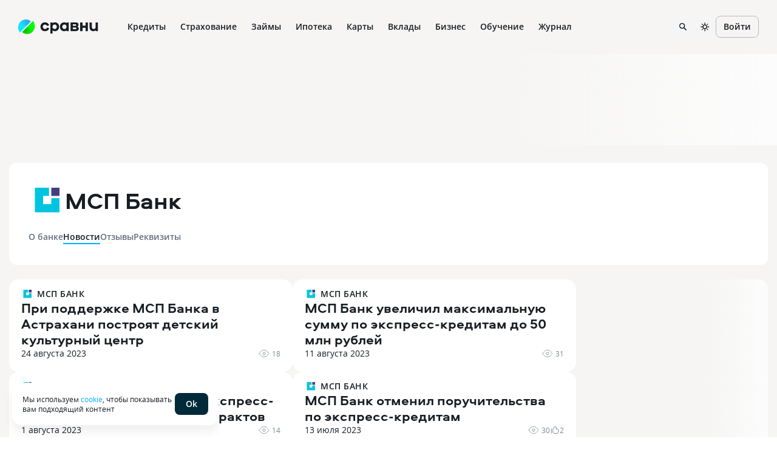

--- FILE ---
content_type: text/html; charset=utf-8
request_url: https://www.sravni.ru/bank/msp-bank/novosti/
body_size: 97837
content:
<!DOCTYPE html><html lang="ru" data-theme="lager" class="env-js-off"><head><meta charSet="utf-8" data-next-head=""/><meta name="viewport" content="width=device-width" data-next-head=""/><meta name="viewport" content="width=device-width, initial-scale=1, shrink-to-fit=no"/><meta http-equiv="X-UA-Compatible" content="IE=edge"/><meta name="mobile-web-app-capable" content="yes"/><link rel="preconnect" href="https://s91588.cdn.ngenix.net"/><link rel="dns-prefetch" href="https://s91588.cdn.ngenix.net"/><link rel="preconnect" href="https://www.googletagmanager.com"/><link rel="dns-prefetch" href="https://www.googletagmanager.com"/><link rel="preconnect" href="https://www.google-analytics.com"/><link rel="dns-prefetch" href="https://www.google-analytics.com"/><link rel="preconnect" href="https://mc.yandex.ru"/><link rel="dns-prefetch" href="https://mc.yandex.ru"/><link rel="preconnect" href="https://www.gstatic.com"/><link rel="dns-prefetch" href="https://www.gstatic.com"/><link rel="manifest" href="https://s91588.cdn.ngenix.net/shared/static/manifest.json"/><link rel="icon" href="https://s91588.cdn.ngenix.net/shared/static/favicon.ico"/><link rel="icon" href="https://s91588.cdn.ngenix.net/shared/static/favicon.png" type="image/png" sizes="32x32"/><link rel="icon" href="https://s91588.cdn.ngenix.net/shared/static/favicon.svg" type="image/svg+xml"/><link rel="apple-touch-icon" href="https://s91588.cdn.ngenix.net/shared/static/apple-touch-icon-57x57.png"/><link rel="apple-touch-icon" sizes="72x72" href="https://s91588.cdn.ngenix.net/shared/static/apple-touch-icon-72x72.png"/><link rel="apple-touch-icon" sizes="114x114" href="https://s91588.cdn.ngenix.net/shared/static/apple-touch-icon-114x114.png"/><link rel="icon" type="image/png" sizes="192x192" href="https://s91588.cdn.ngenix.net/shared/static/android-icon-192x192.png"/><link rel="preload" href="https://s91588.cdn.ngenix.net/shared/static/fonts/open-sans/opensans-light.woff2" as="font" type="font/woff2" crossorigin="anonymous" fetchPriority="high"/><link rel="preload" href="https://s91588.cdn.ngenix.net/shared/static/fonts/open-sans/opensans-light.woff" as="font" type="font/woff" crossorigin="anonymous" fetchPriority="high"/><link rel="preload" href="https://s91588.cdn.ngenix.net/shared/static/fonts/open-sans/opensans-regular.woff2" as="font" type="font/woff2" crossorigin="anonymous" fetchPriority="high"/><link rel="preload" href="https://s91588.cdn.ngenix.net/shared/static/fonts/open-sans/opensans-regular.woff" as="font" type="font/woff" crossorigin="anonymous" fetchPriority="high"/><link rel="preload" href="https://s91588.cdn.ngenix.net/shared/static/fonts/open-sans/opensans-semibold.woff2" as="font" type="font/woff2" crossorigin="anonymous" fetchPriority="high"/><link rel="preload" href="https://s91588.cdn.ngenix.net/shared/static/fonts/open-sans/opensans-semibold.woff" as="font" type="font/woff" crossorigin="anonymous" fetchPriority="high"/><link rel="preload" href="https://s91588.cdn.ngenix.net/shared/static/fonts/open-sans/opensans-bold.woff2" as="font" type="font/woff2" crossorigin="anonymous" fetchPriority="high"/><link rel="preload" href="https://s91588.cdn.ngenix.net/shared/static/fonts/open-sans/opensans-bold.woff" as="font" type="font/woff" crossorigin="anonymous" fetchPriority="high"/><link rel="preload" href="https://s91588.cdn.ngenix.net/shared/static/fonts/aeroport/Aeroport-bold.woff2" as="font" type="font/woff2" crossorigin="anonymous" fetchPriority="high"/><link rel="preload" href="https://s91588.cdn.ngenix.net/shared/static/fonts/aeroport/Aeroport-bold.woff" as="font" type="font/woff" crossorigin="anonymous" fetchPriority="high"/><title data-next-head="">МСП Банк — последние новости и статьи на сегодня от Сравни.ру</title><meta name="description" content="Последние новости и статьи на сегодня от партнера Сравни.ру: 	МСП Банк. Публикуем свежие новости без опозданий от партнера Сравни.ру в блоге МСП Банк." data-next-head=""/><meta name="robots" content="index, follow, max-image-preview:large" data-next-head=""/><link rel="canonical" href="https://www.sravni.ru/bank/msp-bank/novosti/" data-next-head=""/><meta property="og:type" content="article" data-next-head=""/><meta property="og:description" content="Последние новости и статьи на сегодня от партнера Сравни.ру: 	МСП Банк. Публикуем свежие новости без опозданий от партнера Сравни.ру в блоге МСП Банк." data-next-head=""/><meta property="og:title" content="МСП Банк — последние новости и статьи на сегодня от Сравни.ру" data-next-head=""/><meta property="og:image" content="https://s81616.cdn.ngenix.net/news-frontend/_next/static/images/main-94fc1e04ce7f8b6646a82c8d7f4adbdf.jpg" data-next-head=""/><meta property="og:image:width" content="1200px" data-next-head=""/><meta property="og:image:height" content="630px" data-next-head=""/><link rel="preload" href="https://s91588.cdn.ngenix.net/news-frontend/_next/static/css/01f1916074e2ae77.css" as="style" crossorigin="anonymous"/><link rel="preload" href="https://s91588.cdn.ngenix.net/news-frontend/_next/static/css/a3959926e45042d4.css" as="style" crossorigin="anonymous"/><link rel="preload" href="https://s91588.cdn.ngenix.net/news-frontend/_next/static/css/50a0e1a70eb70287.css" as="style" crossorigin="anonymous"/><script id="analytics-initialization">window['sravniDataLayer'] = window['sravniDataLayer'] || [];
window['dataLayer'] = window['dataLayer'] || [];
window['sravniDataLayer'].push({"isWebview":false});
window['sravniDataLayer'].push({"theme":"lager"});
(function (w, d, s, l, i) { w[l].push({ 'gtm.start': new Date().getTime(), event: 'gtm.js' }); var f = d.getElementsByTagName(s)[0], j = d.createElement(s), dl = l !== 'dataLayer' ? '&l=' + l : ''; j.defer = true; j.src = 'https://www.googletagmanager.com/gtm.js?id=' + i + dl; f.parentNode.insertBefore(j, f);})(window,document,'script','dataLayer','GTM-PMDFG9');
(function (m, e, t, r, i, k, a) { m[i] = m[i] || function () { (m[i].a = m[i].a || []).push(arguments); }; m[i].l = 1 * new Date(); (k = e.createElement(t)), (a = e.getElementsByTagName(t)[0]), (k.async = 1), (k.src = r), a.parentNode.insertBefore(k, a);})(window, document, "script", "https://mc.yandex.ru/metrika/" + (typeof window !== 'undefined' && typeof window.navigator !== 'undefined' && window.navigator.userAgent.indexOf('TA/') !== -1 ? "tag_turboapp.js" : "tag.js") , "ym");(function (w, d, l, id, childIframe, defer, webvisor) { w.ym(id, 'init', { childIframe: childIframe, defer: defer, triggerEvent: true, clickmap: true, trackLinks: true, accurateTrackBounce: true, webvisor: webvisor, trackHash: true, ecommerce: l, });})(window,document,'sravniDataLayer', '159737', false, false, false);
(function (w, d, l, gl, yaid) { var googleDataLayer = w[gl]; function TagManager() { } TagManager.prototype.get = function (key) { var dataObject = w[l].reduce(function (acc, data) { return Object.assign(acc, data); }, {}); return dataObject[key]; }; TagManager.prototype.getIsEvent = function (element) { return Object.prototype.hasOwnProperty.call(element, 'event'); }; TagManager.prototype.getIsUserId = function (element) { return Object.prototype.hasOwnProperty.call(element, 'SravniUserId'); }; TagManager.prototype.emitYandexEvent = function (event) { var eventType = event.event; switch (eventType) { case 'pageViewGA': return this.emitYandexHitEvent(event); case 'mainEvent': case 'adEvent': return this.emitYandexReachGoalEvent(event); } }; TagManager.prototype.emitYandexUserId = function (element) { w.ym(yaid, 'setUserID', element.SravniUserId); }; TagManager.prototype.emitYandexHitEvent = function (event) { var path = event.path; var title = event.title; w.ym(yaid, 'hit', path, { title: title, referer: d.referrer || '', params: { theme: this.get('theme'), abTestingStatistics: this.get('abTestingStatistics'), analyticsId: this.get('analyticsId'), }, }); }; TagManager.prototype.emitYandexReachGoalEvent = function (event) { var createEventType = function (event) { var eventCategory = event.eventCategory || ''; var eventAction = event.eventAction || ''; var eventType = `${eventCategory}_${eventAction}`.replace(/[\s\|]/g, '_'); var adaptEventType = function (eventType) { var templates = [ 'Кредитные_карты_Платный_клик', 'Микрокредиты_Платный_клик', 'РКО_Платный_клик', 'Ипотека_Платный_клик', 'Вклады_Платный_клик', 'Дебетовые_карты_Платный_клик', 'Кредиты_Платный_клик', ]; var newEventType = templates.find(function (template) { return eventType.indexOf(template) === 0; }); return newEventType || eventType; }; return adaptEventType(eventType); }; var goalEventType = createEventType(event); var eventCategory = event.eventCategory || ''; var eventAction = event.eventAction || ''; var eventLabel = event.eventLabel; var eventValue = event.eventValue; var pagePath = event.path || w.location.pathname || ''; var theme = this.get('theme'); var abTestingStatistics = this.get('abTestingStatistics'); var analyticsId = this.get('analyticsId'); var goalParams = { eventCategory: eventCategory, eventAction: eventAction, eventLabel: eventLabel, eventPagePath: pagePath, eventCategoryAction: goalEventType, theme: theme, abTestingStatistics: abTestingStatistics, analyticsId: analyticsId, }; if (eventValue) { goalParams.eventValue = eventValue; goalParams.order_price = eventValue; goalParams.currency = 'RUB'; } w.ym(yaid, 'reachGoal', goalEventType, goalParams); }; TagManager.prototype.convertToGoogleMetrics = function (data) { googleDataLayer.push.apply(googleDataLayer, data); }; TagManager.prototype.convertToYandexMetrics = function (data) { for (var index = 0; index < data.length; index++) { var element = data[index]; var isEvent = this.getIsEvent(element); var isUserId = this.getIsUserId(element); if (isEvent) this.emitYandexEvent(element); if (isUserId) this.emitYandexUserId(element); } }; TagManager.prototype.convertToMetrics = function (data) { this.convertToGoogleMetrics(data); this.convertToYandexMetrics(data); }; w.sravni_tag_manager = new TagManager();})(window, document, 'sravniDataLayer', 'dataLayer', '159737');(function (w, _d, l) { var a = w[l]; if (typeof a !== 'undefined' && a.push.toString().indexOf('[native code]') === -1) return; if (typeof w.sravni_tag_manager === 'undefined') return; if (typeof a.push === 'function') { w.sravni_tag_manager.convertToMetrics(a); var b = a.push; a.push = function () { var a = b.apply(this, arguments); w.sravni_tag_manager.convertToMetrics([].slice.call(arguments, 0)); return a; }; }})(window, document, 'sravniDataLayer');
(function (w, d, l, c) { var m = d.cookie.match(RegExp('(?:^|;\\s*)' + c + '=([^;]*)')); var cookieValue = m ? m[1] : undefined; if (typeof cookieValue !== 'undefined') { w[l].push({ anonymousId: cookieValue }); return; }})(window,document,'sravniDataLayer','.ASPXANONYMOUS');
(function (w, d, l, c, ga) { var m = d.cookie.match(RegExp('(?:^|;\\s*)' + c + '=([^;]*)')); var cookieValue = m ? m[1] : undefined; if (typeof cookieValue !== 'undefined') { var idFromCookie = cookieValue.split('.').slice(-2).join('.'); if (typeof idFromCookie !== 'undefined') { w[l].push({ GoogleClientID: idFromCookie }); } return; } if (typeof w[ga] !== 'undefined' && typeof w[ga].getAll === 'function') { var tracker = w[ga].getAll()[0]; var idFromMemory = tracker.get('clientId'); if (typeof idFromMemory !== 'undefined') { w[l].push({ GoogleClientID: idFromMemory }); } return; }})(window,document,'sravniDataLayer','_ga', 'ga');
(function (w, _d, l, yaid) { var dataObject = w[l].reduce(function (acc, data) { return Object.assign(acc, data); }, {}); w.ym(yaid, 'userParams', { analyticsId: dataObject['analyticsId'], GoogleClientID: dataObject['GoogleClientID'], UserID: dataObject['SravniUserId'], anonymousId: dataObject['anonymousId'], });})(window,document,'sravniDataLayer','159737');(function (w, _d, l, yaid) { var dataObject = w[l].reduce(function (acc, data) { return Object.assign(acc, data); }, {}); w.ym(yaid, 'params', { theme: dataObject['theme'], UserID: dataObject['SravniUserId'], analyticsId: dataObject['analyticsId'], anonymousId: dataObject['anonymousId'], abTestingStatistics: dataObject['abTestingStatistics'], });})(window,document,'sravniDataLayer','159737')</script><script type="application/ld+json" data-next-head="">{"@context":"http://schema.org","@type":"WebPage","mainEntity":{"@type":"ItemList","url":"https://https://www.sravni.ru/mag","name":"Новости","numberOfItems":12,"itemListElement":[{"@type":"NewsArticle","url":"https://www.sravni.ru/novost/2023/8/24/pri-podderzhke-msp-banka-v-astrahani-postroyat-detskij-kulturnyj-czentr/","headline":"При поддержке МСП Банка в Астрахани построят детский культурный центр","description":"МСП Банк, дочерний банк Корпорации МСП, предоставил гарантию в размере 29 млн на строительство в Астрахани культурно-эстетического центра для детей и молодёжи. Банковская гарантия на исполнение контракта выдана компании «Элтонстрой» на 1,5 года. Общая стоимость проекта оценивается в сумму 196 млн рублей.\n","dateCreated":"2023-08-24T13:37:04+03:00","datePublished":"2023-08-24T16:37:04+03:00","dateModified":"2023-08-24T22:27:54+03:00","publisher":{"@type":"Organization","name":"sravni.ru","telephone":"+78007073902","logo":{"@type":"ImageObject","image":"https://s91588.cdn.ngenix.net/shared/static/images/design-system/sravni-logo-sign.png","url":"https://s91588.cdn.ngenix.net/shared/static/images/design-system/sravni-logo-sign.png"},"foundingDate":"20090905T000000+0400","sameAs":"https://ru.wikipedia.org/wiki/%D0%A1%D1%80%D0%B0%D0%B2%D0%BD%D0%B8.%D1%80%D1%83","address":{"@type":"PostalAddress","name":"109544, г. Москва, бульвар Энтузиастов, дом 2, 26 этаж."}},"keywords":"","inLanguage":"ru-RU","commentCount":0,"author":{"@type":"Person","name":"Елена Ушкова","jobTitle":"Старший редактор","image":{"@type":"ImageObject","image":"https://f.sravni.ru/avatars/7495576-xs.svg","url":"https://f.sravni.ru/avatars/7495576-xs.svg"},"url":"https://www.sravni.ru/u/7495576"}},{"@type":"NewsArticle","url":"https://www.sravni.ru/novost/2023/8/11/msp-bank-uvelichil-maksimalnuyu-summu-po-ekspress-kreditam-do-50-mln-rublej/","headline":"МСП Банк увеличил максимальную сумму по экспресс-кредитам до 50 млн рублей","description":"МСП Банк, дочерний банк Корпорации МСП, увеличил максимальную сумму по экспресс-кредитам для юридических лиц до 50 млн рублей.\n","dateCreated":"2023-08-11T12:06:21+03:00","datePublished":"2023-08-11T15:06:21+03:00","dateModified":"2023-08-12T00:39:39+03:00","publisher":{"@type":"Organization","name":"sravni.ru","telephone":"+78007073902","logo":{"@type":"ImageObject","image":"https://s91588.cdn.ngenix.net/shared/static/images/design-system/sravni-logo-sign.png","url":"https://s91588.cdn.ngenix.net/shared/static/images/design-system/sravni-logo-sign.png"},"foundingDate":"20090905T000000+0400","sameAs":"https://ru.wikipedia.org/wiki/%D0%A1%D1%80%D0%B0%D0%B2%D0%BD%D0%B8.%D1%80%D1%83","address":{"@type":"PostalAddress","name":"109544, г. Москва, бульвар Энтузиастов, дом 2, 26 этаж."}},"keywords":"","inLanguage":"ru-RU","commentCount":0,"author":{"@type":"Person","name":"Елена Ушкова","jobTitle":"Старший редактор","image":{"@type":"ImageObject","image":"https://f.sravni.ru/avatars/7495576-xs.svg","url":"https://f.sravni.ru/avatars/7495576-xs.svg"},"url":"https://www.sravni.ru/u/7495576"}},{"@type":"NewsArticle","url":"https://www.sravni.ru/novost/2023/8/1/msp-bank-nachal-vydavat-ekspress-kredity-na-ispolnenie-kontraktov/","headline":"МСП Банк начал выдавать экспресс-кредиты на исполнение контрактов","description":"МСП Банк, дочерний банк Корпорации МСП, начал выдавать экспресс-кредиты на исполнение контрактов по 44-ФЗ и 223-ФЗ.\n","dateCreated":"2023-08-01T11:04:46+03:00","datePublished":"2023-08-01T14:04:46+03:00","dateModified":"2023-08-01T15:25:56+03:00","publisher":{"@type":"Organization","name":"sravni.ru","telephone":"+78007073902","logo":{"@type":"ImageObject","image":"https://s91588.cdn.ngenix.net/shared/static/images/design-system/sravni-logo-sign.png","url":"https://s91588.cdn.ngenix.net/shared/static/images/design-system/sravni-logo-sign.png"},"foundingDate":"20090905T000000+0400","sameAs":"https://ru.wikipedia.org/wiki/%D0%A1%D1%80%D0%B0%D0%B2%D0%BD%D0%B8.%D1%80%D1%83","address":{"@type":"PostalAddress","name":"109544, г. Москва, бульвар Энтузиастов, дом 2, 26 этаж."}},"keywords":"","inLanguage":"ru-RU","commentCount":0,"author":{"@type":"Person","name":"Елена Ушкова","jobTitle":"Старший редактор","image":{"@type":"ImageObject","image":"https://f.sravni.ru/avatars/7495576-xs.svg","url":"https://f.sravni.ru/avatars/7495576-xs.svg"},"url":"https://www.sravni.ru/u/7495576"}},{"@type":"NewsArticle","url":"https://www.sravni.ru/novost/2023/7/13/msp-bank-otmenil-poruchitelstva-po-ekspress-kreditam/","headline":"МСП Банк отменил поручительства по экспресс-кредитам","description":"МСП Банк, дочерний банк Корпорации МСП, отменил поручительства по прямым кредитам «экспресс-поддержка», «экспресс-оборотный», «экспресс-инвест», «экспресс-кредит на оборудование, бывшее в употреблении», «туристический льготный экспресс-кредит», «экспресс-кредит «Семилетка для бизнеса».\n","dateCreated":"2023-07-13T14:51:47+03:00","datePublished":"2023-07-13T17:51:47+03:00","dateModified":"2023-07-13T22:32:56+03:00","publisher":{"@type":"Organization","name":"sravni.ru","telephone":"+78007073902","logo":{"@type":"ImageObject","image":"https://s91588.cdn.ngenix.net/shared/static/images/design-system/sravni-logo-sign.png","url":"https://s91588.cdn.ngenix.net/shared/static/images/design-system/sravni-logo-sign.png"},"foundingDate":"20090905T000000+0400","sameAs":"https://ru.wikipedia.org/wiki/%D0%A1%D1%80%D0%B0%D0%B2%D0%BD%D0%B8.%D1%80%D1%83","address":{"@type":"PostalAddress","name":"109544, г. Москва, бульвар Энтузиастов, дом 2, 26 этаж."}},"keywords":"","inLanguage":"ru-RU","commentCount":0,"author":{"@type":"Person","name":"Елена Ушкова","jobTitle":"Старший редактор","image":{"@type":"ImageObject","image":"https://f.sravni.ru/avatars/7495576-xs.svg","url":"https://f.sravni.ru/avatars/7495576-xs.svg"},"url":"https://www.sravni.ru/u/7495576"}},{"@type":"NewsArticle","url":"https://www.sravni.ru/novost/2023/7/10/msp-bank-predostavil-17-mlrd-rublej-garantij-na-stroitelstvo-novyh-shkol/","headline":"МСП Банк предоставил 1,7 млрд рублей гарантий на строительство новых школ","description":"С начала 2022 года МСП Банк, дочерняя организация Корпорации МСП, выдал банковских гарантий на строительство школ на сумму 1,7 млрд рублей.\n","dateCreated":"2023-07-10T11:44:01+03:00","datePublished":"2023-07-10T14:44:01+03:00","dateModified":"2023-07-10T17:26:59+03:00","publisher":{"@type":"Organization","name":"sravni.ru","telephone":"+78007073902","logo":{"@type":"ImageObject","image":"https://s91588.cdn.ngenix.net/shared/static/images/design-system/sravni-logo-sign.png","url":"https://s91588.cdn.ngenix.net/shared/static/images/design-system/sravni-logo-sign.png"},"foundingDate":"20090905T000000+0400","sameAs":"https://ru.wikipedia.org/wiki/%D0%A1%D1%80%D0%B0%D0%B2%D0%BD%D0%B8.%D1%80%D1%83","address":{"@type":"PostalAddress","name":"109544, г. Москва, бульвар Энтузиастов, дом 2, 26 этаж."}},"keywords":"","inLanguage":"ru-RU","commentCount":0,"author":{"@type":"Person","name":"Елена Ушкова","jobTitle":"Старший редактор","image":{"@type":"ImageObject","image":"https://f.sravni.ru/avatars/7495576-xs.svg","url":"https://f.sravni.ru/avatars/7495576-xs.svg"},"url":"https://www.sravni.ru/u/7495576"}},{"@type":"NewsArticle","url":"https://www.sravni.ru/novost/2023/6/17/korporacziya-msp-sovmestno-s-msp-bankom-predlozhili-kompleksnye-resheniya-dlya-biznesa-v-oblasti-ved/","headline":"Корпорация МСП совместно с МСП Банком предложили комплексные решения для бизнеса в области ВЭД","description":"Корпорация МСП через дочерние структуры — МСП Банк и МСП-лизинг — предложила бизнесу комплексную линейку продуктов для внешнеэкономической деятельности (ВЭД).\n","dateCreated":"2023-06-17T08:41:50+03:00","datePublished":"2023-06-17T11:41:50+03:00","dateModified":"2023-06-17T12:04:00+03:00","publisher":{"@type":"Organization","name":"sravni.ru","telephone":"+78007073902","logo":{"@type":"ImageObject","image":"https://s91588.cdn.ngenix.net/shared/static/images/design-system/sravni-logo-sign.png","url":"https://s91588.cdn.ngenix.net/shared/static/images/design-system/sravni-logo-sign.png"},"foundingDate":"20090905T000000+0400","sameAs":"https://ru.wikipedia.org/wiki/%D0%A1%D1%80%D0%B0%D0%B2%D0%BD%D0%B8.%D1%80%D1%83","address":{"@type":"PostalAddress","name":"109544, г. Москва, бульвар Энтузиастов, дом 2, 26 этаж."}},"keywords":"","inLanguage":"ru-RU","commentCount":0,"author":{"@type":"Person","name":"Елена Ушкова","jobTitle":"Старший редактор","image":{"@type":"ImageObject","image":"https://f.sravni.ru/avatars/7495576-xs.svg","url":"https://f.sravni.ru/avatars/7495576-xs.svg"},"url":"https://www.sravni.ru/u/7495576"}},{"@type":"NewsArticle","url":"https://www.sravni.ru/novost/2023/6/14/msp-bank-predostavit-kredit-na-500-mln-rublej-proizvoditelyu-zaryadnyh-stanczij-dlya-elektrotransporta/","headline":"МСП Банк предоставит кредит на 500 млн рублей производителю зарядных станций для электротранспорта","description":"Производитель зарядных станций для электротранспорта из Санкт-Петербурга получит финансовую поддержку от МСП Банка, дочернего банка Корпорации МСП, в размере 500 млн рублей в рамках федерального проекта «Взлёт — от стартапа до IPO».\n","dateCreated":"2023-06-14T14:49:59+03:00","datePublished":"2023-06-14T17:49:59+03:00","dateModified":"2023-06-14T18:45:32+03:00","publisher":{"@type":"Organization","name":"sravni.ru","telephone":"+78007073902","logo":{"@type":"ImageObject","image":"https://s91588.cdn.ngenix.net/shared/static/images/design-system/sravni-logo-sign.png","url":"https://s91588.cdn.ngenix.net/shared/static/images/design-system/sravni-logo-sign.png"},"foundingDate":"20090905T000000+0400","sameAs":"https://ru.wikipedia.org/wiki/%D0%A1%D1%80%D0%B0%D0%B2%D0%BD%D0%B8.%D1%80%D1%83","address":{"@type":"PostalAddress","name":"109544, г. Москва, бульвар Энтузиастов, дом 2, 26 этаж."}},"keywords":"","inLanguage":"ru-RU","commentCount":0,"author":{"@type":"Person","name":"Елена Ушкова","jobTitle":"Старший редактор","image":{"@type":"ImageObject","image":"https://f.sravni.ru/avatars/7495576-xs.svg","url":"https://f.sravni.ru/avatars/7495576-xs.svg"},"url":"https://www.sravni.ru/u/7495576"}},{"@type":"NewsArticle","url":"https://www.sravni.ru/novost/2023/6/14/msp-bank-predstavit-vozmozhnosti-dlya-vyhoda-malyh-i-srednih-kompanij-na-torgi-sankt-peterburgskoj-valyutnoj-birzhi/","headline":"МСП Банк представит возможности для выхода малых и средних компаний на торги Санкт-Петербургской валютной биржи","description":"МСП Банк, дочерняя организация Корпорации МСП, готов выступить якорным инвестором и соорганизатором выпусков облигаций компаний МСП, планирующих размещение на Санкт-Петербургской валютной бирже.\n","dateCreated":"2023-06-14T11:57:14+03:00","datePublished":"2023-06-14T14:57:14+03:00","dateModified":"2023-06-14T18:38:43+03:00","publisher":{"@type":"Organization","name":"sravni.ru","telephone":"+78007073902","logo":{"@type":"ImageObject","image":"https://s91588.cdn.ngenix.net/shared/static/images/design-system/sravni-logo-sign.png","url":"https://s91588.cdn.ngenix.net/shared/static/images/design-system/sravni-logo-sign.png"},"foundingDate":"20090905T000000+0400","sameAs":"https://ru.wikipedia.org/wiki/%D0%A1%D1%80%D0%B0%D0%B2%D0%BD%D0%B8.%D1%80%D1%83","address":{"@type":"PostalAddress","name":"109544, г. Москва, бульвар Энтузиастов, дом 2, 26 этаж."}},"keywords":"","inLanguage":"ru-RU","commentCount":0,"author":{"@type":"Person","name":"Елена Ушкова","jobTitle":"Старший редактор","image":{"@type":"ImageObject","image":"https://f.sravni.ru/avatars/7495576-xs.svg","url":"https://f.sravni.ru/avatars/7495576-xs.svg"},"url":"https://www.sravni.ru/u/7495576"}},{"@type":"NewsArticle","url":"https://www.sravni.ru/novost/2023/6/2/msp-bank-profinansiruet-proizvodstvo-polipropilenovoj-plenki-v-tverskoj-oblasti/","headline":"МСП Банк профинансирует производство полипропиленовой пленки в Тверской области","description":"МСП Банк, дочерняя организация Корпорации МСП, открыл кредитную линию в размере 500 млн рублей тверской компании «Каменка», производящей БОПП-пленку.\n","dateCreated":"2023-06-02T14:59:29+03:00","datePublished":"2023-06-02T17:59:29+03:00","dateModified":"2023-06-02T19:04:34+03:00","publisher":{"@type":"Organization","name":"sravni.ru","telephone":"+78007073902","logo":{"@type":"ImageObject","image":"https://s91588.cdn.ngenix.net/shared/static/images/design-system/sravni-logo-sign.png","url":"https://s91588.cdn.ngenix.net/shared/static/images/design-system/sravni-logo-sign.png"},"foundingDate":"20090905T000000+0400","sameAs":"https://ru.wikipedia.org/wiki/%D0%A1%D1%80%D0%B0%D0%B2%D0%BD%D0%B8.%D1%80%D1%83","address":{"@type":"PostalAddress","name":"109544, г. Москва, бульвар Энтузиастов, дом 2, 26 этаж."}},"keywords":"","inLanguage":"ru-RU","commentCount":0,"author":{"@type":"Person","name":"Елена Ушкова","jobTitle":"Старший редактор","image":{"@type":"ImageObject","image":"https://f.sravni.ru/avatars/7495576-xs.svg","url":"https://f.sravni.ru/avatars/7495576-xs.svg"},"url":"https://www.sravni.ru/u/7495576"}},{"@type":"NewsArticle","url":"https://www.sravni.ru/novost/2023/5/31/msp-bank-predostavil-permskomu-proizvoditelyu-stankov-lgotnoe-finansirovanie-dlya-obespecheniya-goskontrakta/","headline":"МСП Банк предоставил пермскому производителю станков льготное финансирование для обеспечения госконтракта","description":"МСП Банк, дочерний банк Корпорации МСП, предоставил «Пермскому заводу металлообрабатывающих центров» льготное финансирование в размере более 400 млн рублей.\n","dateCreated":"2023-05-31T08:15:05+03:00","datePublished":"2023-05-31T11:15:05+03:00","dateModified":"2023-05-31T23:16:01+03:00","publisher":{"@type":"Organization","name":"sravni.ru","telephone":"+78007073902","logo":{"@type":"ImageObject","image":"https://s91588.cdn.ngenix.net/shared/static/images/design-system/sravni-logo-sign.png","url":"https://s91588.cdn.ngenix.net/shared/static/images/design-system/sravni-logo-sign.png"},"foundingDate":"20090905T000000+0400","sameAs":"https://ru.wikipedia.org/wiki/%D0%A1%D1%80%D0%B0%D0%B2%D0%BD%D0%B8.%D1%80%D1%83","address":{"@type":"PostalAddress","name":"109544, г. Москва, бульвар Энтузиастов, дом 2, 26 этаж."}},"keywords":"","inLanguage":"ru-RU","commentCount":0,"author":{"@type":"Person","name":"Елена Ушкова","jobTitle":"Старший редактор","image":{"@type":"ImageObject","image":"https://f.sravni.ru/avatars/7495576-xs.svg","url":"https://f.sravni.ru/avatars/7495576-xs.svg"},"url":"https://www.sravni.ru/u/7495576"}},{"@type":"NewsArticle","url":"https://www.sravni.ru/novost/2023/5/30/okolo-200-rabochih-mest-sozdast-vysokotehnologichnoe-predpriyatie-iz-chelyabinska-pri-podderzhke-msp-banka/","headline":"Около 200 рабочих мест создаст высокотехнологичное предприятие из Челябинска при поддержке МСП Банка","description":"МСП Банк, дочерняя организация Корпорации МСП, предоставил финансовую поддержку в размере 300 миллионов рублей челябинской высокотехнологичной компании, производящей импортозамещающую продукцию для металлургов.\n","dateCreated":"2023-05-30T06:54:52+03:00","datePublished":"2023-05-30T09:54:52+03:00","dateModified":"2023-05-30T09:54:52+03:00","publisher":{"@type":"Organization","name":"sravni.ru","telephone":"+78007073902","logo":{"@type":"ImageObject","image":"https://s91588.cdn.ngenix.net/shared/static/images/design-system/sravni-logo-sign.png","url":"https://s91588.cdn.ngenix.net/shared/static/images/design-system/sravni-logo-sign.png"},"foundingDate":"20090905T000000+0400","sameAs":"https://ru.wikipedia.org/wiki/%D0%A1%D1%80%D0%B0%D0%B2%D0%BD%D0%B8.%D1%80%D1%83","address":{"@type":"PostalAddress","name":"109544, г. Москва, бульвар Энтузиастов, дом 2, 26 этаж."}},"keywords":"","inLanguage":"ru-RU","commentCount":0,"author":{"@type":"Person","name":"Елена Ушкова","jobTitle":"Старший редактор","image":{"@type":"ImageObject","image":"https://f.sravni.ru/avatars/7495576-xs.svg","url":"https://f.sravni.ru/avatars/7495576-xs.svg"},"url":"https://www.sravni.ru/u/7495576"}},{"@type":"NewsArticle","url":"https://www.sravni.ru/novost/2023/5/2/pri-podderzhke-msp-banka-v-chechne-otkroetsya-obnovlennyj-gostinichnyj-kompleks/","headline":"При поддержке МСП Банка в Чечне откроется обновленный гостиничный комплекс","description":"МСП Банк, дочерний банк Корпорации МСП, и компания «Беной Тревел» подписали договор об открытии кредитной линии в размере 322 млн рублей сроком на 9,5 лет на реконструкцию гостиничного комплекса Беной, расположенного в Чеченской Республике. «Беной Тревел» направит финансирование на строительство нового современного корпуса отеля 4* на 43 номера, вместимостью 106 гостей.\n","dateCreated":"2023-05-02T12:03:29+03:00","datePublished":"2023-05-02T15:03:29+03:00","dateModified":"2023-05-02T15:03:29+03:00","publisher":{"@type":"Organization","name":"sravni.ru","telephone":"+78007073902","logo":{"@type":"ImageObject","image":"https://s91588.cdn.ngenix.net/shared/static/images/design-system/sravni-logo-sign.png","url":"https://s91588.cdn.ngenix.net/shared/static/images/design-system/sravni-logo-sign.png"},"foundingDate":"20090905T000000+0400","sameAs":"https://ru.wikipedia.org/wiki/%D0%A1%D1%80%D0%B0%D0%B2%D0%BD%D0%B8.%D1%80%D1%83","address":{"@type":"PostalAddress","name":"109544, г. Москва, бульвар Энтузиастов, дом 2, 26 этаж."}},"keywords":"","inLanguage":"ru-RU","commentCount":0,"author":{"@type":"Person","name":"Елена Ушкова","jobTitle":"Старший редактор","image":{"@type":"ImageObject","image":"https://f.sravni.ru/avatars/7495576-xs.svg","url":"https://f.sravni.ru/avatars/7495576-xs.svg"},"url":"https://www.sravni.ru/u/7495576"}}]},"breadcrumb":{"itemListElement":[{"item":{"@id":"https://www.sravni.ru","name":"Сравни.ру","@type":"Thing"},"position":1,"@type":"ListItem"},{"item":{"@id":"https://www.sravni.ru","name":"Блог банка МСП Банк","@type":"Thing"},"position":2,"@type":"ListItem"}],"itemListOrder":"ItemListOrderAscending","numberOfItems":2,"@context":"http://schema.org","@type":"BreadcrumbList"},"author":{"logo":"https://www.sravni.ru/f/_/newdesign/img/logo2.svg","name":"Сравни.ру","url":"https://www.sravni.ru/","@context":"http://schema.org","@type":"Organization"},"name":"Блог банка МСП Банк"}</script><script type="text/javascript">
        document.documentElement.classList.remove('env-js-off');
        document.documentElement.classList.add('env-js-on');
      </script><link rel="stylesheet" href="https://s91588.cdn.ngenix.net/news-frontend/_next/static/css/01f1916074e2ae77.css" crossorigin="anonymous" data-n-g=""/><link rel="stylesheet" href="https://s91588.cdn.ngenix.net/news-frontend/_next/static/css/a3959926e45042d4.css" crossorigin="anonymous" data-n-p=""/><link rel="stylesheet" href="https://s91588.cdn.ngenix.net/news-frontend/_next/static/css/50a0e1a70eb70287.css" crossorigin="anonymous" data-n-p=""/><noscript data-n-css=""></noscript><script defer="" crossorigin="anonymous" noModule="" src="https://s91588.cdn.ngenix.net/news-frontend/_next/static/chunks/polyfills-42372ed130431b0a.js"></script><script src="https://s91588.cdn.ngenix.net/news-frontend/_next/static/chunks/webpack-1a742c0a8f2b4aec.js" defer="" crossorigin="anonymous"></script><script src="https://s91588.cdn.ngenix.net/news-frontend/_next/static/chunks/framework-754e5ca55a5f16cd.js" defer="" crossorigin="anonymous"></script><script src="https://s91588.cdn.ngenix.net/news-frontend/_next/static/chunks/main-1756994954a4c85f.js" defer="" crossorigin="anonymous"></script><script src="https://s91588.cdn.ngenix.net/news-frontend/_next/static/chunks/pages/_app-5616f95edf7d54ac.js" defer="" crossorigin="anonymous"></script><script src="https://s91588.cdn.ngenix.net/news-frontend/_next/static/chunks/7e42aecb-4f1cc963dedd2496.js" defer="" crossorigin="anonymous"></script><script src="https://s91588.cdn.ngenix.net/news-frontend/_next/static/chunks/37-c1069f92c33e76ed.js" defer="" crossorigin="anonymous"></script><script src="https://s91588.cdn.ngenix.net/news-frontend/_next/static/chunks/7-e3e8dde01cfec755.js" defer="" crossorigin="anonymous"></script><script src="https://s91588.cdn.ngenix.net/news-frontend/_next/static/chunks/485-63257f00229dc9cc.js" defer="" crossorigin="anonymous"></script><script src="https://s91588.cdn.ngenix.net/news-frontend/_next/static/chunks/351-c0b2105267b347c6.js" defer="" crossorigin="anonymous"></script><script src="https://s91588.cdn.ngenix.net/news-frontend/_next/static/chunks/pages/list-bf2b1c4c90cc96f3.js" defer="" crossorigin="anonymous"></script><script src="https://s91588.cdn.ngenix.net/news-frontend/_next/static/xo8hkf/_buildManifest.js" defer="" crossorigin="anonymous"></script><script src="https://s91588.cdn.ngenix.net/news-frontend/_next/static/xo8hkf/_ssgManifest.js" defer="" crossorigin="anonymous"></script></head><body><link rel="preload" as="image" href="https://s91588.cdn.ngenix.net/shared/static/images/design-system/sravni-logo-sign.png"/><link rel="preload" as="image" href="https://s91588.cdn.ngenix.net/shared/icons/Wallet.svg"/><link rel="preload" as="image" href="https://s91588.cdn.ngenix.net/shared/icons/MyCredits.svg"/><link rel="preload" as="image" href="https://s91588.cdn.ngenix.net/shared/icons/Scoring.svg"/><link rel="preload" as="image" href="https://s91588.cdn.ngenix.net/shared/icons/LoanCalc.svg"/><link rel="preload" as="image" href="https://s91588.cdn.ngenix.net/shared/icons/Exchange.svg"/><link rel="preload" as="image" href="https://s91588.cdn.ngenix.net/shared/icons/MoneyCoins.svg"/><link rel="preload" as="image" href="https://s91588.cdn.ngenix.net/shared/icons/PhoneDownload.svg"/><link rel="preload" as="image" href="https://s91588.cdn.ngenix.net/shared/icons/ChartDown.svg"/><link rel="preload" as="image" href="https://s91588.cdn.ngenix.net/shared/icons/LoanDocument.svg"/><link rel="preload" as="image" href="https://s91588.cdn.ngenix.net/shared/icons/InterfaceHome.svg"/><link rel="preload" as="image" href="https://s91588.cdn.ngenix.net/shared/icons/Car.svg"/><link rel="preload" as="image" href="https://s91588.cdn.ngenix.net/shared/icons/HouseSafety.svg"/><link rel="preload" as="image" href="https://s91588.cdn.ngenix.net/shared/icons/Plane.svg"/><link rel="preload" as="image" href="https://s91588.cdn.ngenix.net/shared/icons/ShieldSafety.svg"/><link rel="preload" as="image" href="https://s91588.cdn.ngenix.net/shared/icons/PrizeCup.svg"/><link rel="preload" as="image" href="https://s91588.cdn.ngenix.net/shared/icons/Stethoscope.svg"/><link rel="preload" as="image" href="https://s91588.cdn.ngenix.net/shared/icons/Lungs.svg"/><link rel="preload" as="image" href="https://s91588.cdn.ngenix.net/shared/icons/Bug.svg"/><link rel="preload" as="image" href="https://s91588.cdn.ngenix.net/shared/icons/InsuranceHouse.svg"/><link rel="preload" as="image" href="https://s91588.cdn.ngenix.net/shared/icons/AnimalInsurance.svg"/><link rel="preload" as="image" href="https://s91588.cdn.ngenix.net/shared/icons/CreditCard.svg"/><link rel="preload" as="image" href="https://s91588.cdn.ngenix.net/shared/icons/ThumbUp.svg"/><link rel="preload" as="image" href="https://s91588.cdn.ngenix.net/shared/icons/Percent.svg"/><link rel="preload" as="image" href="https://s91588.cdn.ngenix.net/shared/icons/Fire.svg"/><link rel="preload" as="image" href="https://s91588.cdn.ngenix.net/shared/icons/Fingerprint.svg"/><link rel="preload" as="image" href="https://s91588.cdn.ngenix.net/shared/icons/CalendarSimple.svg"/><link rel="preload" as="image" href="https://s91588.cdn.ngenix.net/shared/icons/CCFast.svg"/><link rel="preload" as="image" href="https://s91588.cdn.ngenix.net/shared/icons/House.svg"/><link rel="preload" as="image" href="https://s91588.cdn.ngenix.net/shared/icons/Family.svg"/><link rel="preload" as="image" href="https://s91588.cdn.ngenix.net/shared/icons/Flat.svg"/><link rel="preload" as="image" href="https://s91588.cdn.ngenix.net/shared/icons/NewFlat.svg"/><link rel="preload" as="image" href="https://s91588.cdn.ngenix.net/shared/icons/Fence.svg"/><link rel="preload" as="image" href="https://s91588.cdn.ngenix.net/shared/icons/Pik.svg"/><link rel="preload" as="image" href="https://s91588.cdn.ngenix.net/shared/icons/CalcHouse.svg"/><link rel="preload" as="image" href="https://s91588.cdn.ngenix.net/shared/icons/Building.svg"/><link rel="preload" as="image" href="https://s91588.cdn.ngenix.net/shared/icons/HouseSearch3.svg"/><link rel="preload" as="image" href="https://s91588.cdn.ngenix.net/shared/icons/CreditCardGroupo.svg"/><link rel="preload" as="image" href="https://s91588.cdn.ngenix.net/shared/icons/CardTimer.svg"/><link rel="preload" as="image" href="https://s91588.cdn.ngenix.net/shared/icons/CardPlus.svg"/><link rel="preload" as="image" href="https://s91588.cdn.ngenix.net/shared/icons/CCFree.svg"/><link rel="preload" as="image" href="https://s91588.cdn.ngenix.net/shared/icons/CCVirt.svg"/><link rel="preload" as="image" href="https://s91588.cdn.ngenix.net/shared/icons/CCGuaranteed.svg"/><link rel="preload" as="image" href="https://s91588.cdn.ngenix.net/shared/icons/CardTransfer.svg"/><link rel="preload" as="image" href="https://s91588.cdn.ngenix.net/shared/icons/CCEasy.svg"/><link rel="preload" as="image" href="https://s91588.cdn.ngenix.net/shared/icons/CoinRub.svg"/><link rel="preload" as="image" href="https://s91588.cdn.ngenix.net/shared/icons/CreditCashback.svg"/><link rel="preload" as="image" href="https://s91588.cdn.ngenix.net/shared/icons/Deposit.svg"/><link rel="preload" as="image" href="https://s91588.cdn.ngenix.net/shared/icons/Calc.svg"/><link rel="preload" as="image" href="https://s91588.cdn.ngenix.net/shared/icons/Briefcase.svg"/><link rel="preload" as="image" href="https://s91588.cdn.ngenix.net/shared/icons/DollarSign.svg"/><link rel="preload" as="image" href="https://s91588.cdn.ngenix.net/shared/icons/Bank.svg"/><link rel="preload" as="image" href="https://s91588.cdn.ngenix.net/shared/icons/PensionSavings.svg"/><link rel="preload" as="image" href="https://s91588.cdn.ngenix.net/shared/icons/CoinStack.svg"/><link rel="preload" as="image" href="https://s91588.cdn.ngenix.net/shared/icons/InvestmentLifeInsurance.svg"/><link rel="preload" as="image" href="https://s91588.cdn.ngenix.net/shared/icons/CumulativeLifeInsurance.svg"/><link rel="preload" as="image" href="https://s91588.cdn.ngenix.net/shared/icons/InvestmentDeposits.svg"/><link rel="preload" as="image" href="https://s91588.cdn.ngenix.net/shared/icons/RubleSign.svg"/><link rel="preload" as="image" href="https://s91588.cdn.ngenix.net/shared/icons/BlankStamp.svg"/><link rel="preload" as="image" href="https://s91588.cdn.ngenix.net/shared/icons/CardTerminal.svg"/><link rel="preload" as="image" href="https://s91588.cdn.ngenix.net/shared/icons/Acquiring.svg"/><link rel="preload" as="image" href="https://s91588.cdn.ngenix.net/shared/icons/Handshake.svg"/><link rel="preload" as="image" href="https://s91588.cdn.ngenix.net/shared/icons/IdentityCard.svg"/><link rel="preload" as="image" href="https://s91588.cdn.ngenix.net/shared/icons/ProductsSearch.svg"/><link rel="preload" as="image" href="https://s91588.cdn.ngenix.net/shared/icons/Management.svg"/><link rel="preload" as="image" href="https://s91588.cdn.ngenix.net/shared/icons/Orders.svg"/><link rel="preload" as="image" href="https://s91588.cdn.ngenix.net/shared/icons/BusinessAccounting.svg"/><link rel="preload" as="image" href="https://s91588.cdn.ngenix.net/shared/icons/Subscriptions.svg"/><link rel="preload" as="image" href="https://s91588.cdn.ngenix.net/shared/icons/Reward.svg"/><link rel="preload" as="image" href="https://s91588.cdn.ngenix.net/shared/icons/Share.svg"/><link rel="preload" as="image" href="https://s91588.cdn.ngenix.net/shared/icons/Programming.svg"/><link rel="preload" as="image" href="https://s91588.cdn.ngenix.net/shared/icons/Design.svg"/><link rel="preload" as="image" href="https://s91588.cdn.ngenix.net/shared/icons/Analytics.svg"/><link rel="preload" as="image" href="https://s91588.cdn.ngenix.net/shared/icons/Marketing.svg"/><link rel="preload" as="image" href="https://s91588.cdn.ngenix.net/shared/icons/HobbiesCreativity.svg"/><link rel="preload" as="image" href="https://s91588.cdn.ngenix.net/shared/icons/PopularSchools.svg"/><link rel="preload" as="image" href="https://s91588.cdn.ngenix.net/shared/icons/Star.svg"/><link rel="preload" as="image" href="https://s91588.cdn.ngenix.net/shared/icons/Location.svg"/><link rel="preload" as="image" href="https://s91588.cdn.ngenix.net/shared/icons/BookOpen.svg"/><link rel="preload" as="image" href="https://s91588.cdn.ngenix.net/shared/icons/Programming1C.svg"/><link rel="preload" as="image" href="https://s91588.cdn.ngenix.net/shared/icons/PopularProfessions.svg"/><link rel="preload" as="image" href="https://s91588.cdn.ngenix.net/shared/icons/HandRight.svg"/><link rel="preload" as="image" href="https://s91588.cdn.ngenix.net/shared/icons/Calculations.svg"/><link rel="preload" as="image" href="https://s91588.cdn.ngenix.net/shared/icons/QnA.svg"/><link rel="preload" as="image" href="https://s91588.cdn.ngenix.net/shared/icons/Gamepad.svg"/><link rel="preload" as="image" href="https://s91588.cdn.ngenix.net/shared/icons/Rocket.svg"/><link rel="preload" as="image" href="https://s91588.cdn.ngenix.net/organizations/logotypes/square/5bb4f767245bc22a520a606d.svg"/><link rel="preload" as="image" href="https://f.sravni.ru/cms/uploads/2021/09/vklady-1.png"/><link rel="preload" as="image" href="https://f.sravni.ru/cms/uploads/2021/09/karty-1.png"/><link rel="preload" as="image" href="https://f.sravni.ru/cms/uploads/2021/09/kredity.png"/><link rel="preload" as="image" href="https://f.sravni.ru/cms/uploads/2021/09/investicii.png"/><link rel="preload" as="image" href="https://f.sravni.ru/cms/uploads/2021/09/nedvigemost.png"/><link rel="preload" as="image" href="https://f.sravni.ru/cms/uploads/2021/09/strahovki.png"/><link rel="preload" as="image" href="https://f.sravni.ru/cms/uploads/2024/02/es0tznxouw78l24m91ki.png"/><link rel="preload" as="image" href="https://f.sravni.ru/cms/uploads/2024/02/2e5h06nf9jow481i3rku.png"/><link rel="preload" as="image" href="https://f.sravni.ru/cms/uploads/2024/02/rsoxua36h49i0z7j5cwy.png"/><link rel="preload" as="image" href="https://f.sravni.ru/cms/uploads/2021/09/sovety.png"/><link rel="preload" as="image" href="https://f.sravni.ru/cms/uploads/2021/12/nbi95k60tupzymvfhcjs.png"/><link rel="preload" as="image" href="https://f.sravni.ru/cms/uploads/2024/07/crv09uy1fmzba2ik4olg.png"/><link rel="preload" as="image" href="https://f.sravni.ru/cms/uploads/2025/01/o7f0j8r2nysqv4e6w51m.svg"/><div id="__next"><div class="page_wrapper__L7E8M"><div class="header_headerWrapper__NZe2s"><div class="_1ncc7qy"></div><noscript>В вашем браузере отключено выполнение JavaScript. Возможно неоптимальное отображение ряда элементов сайта и недоступность удобного функционала.</noscript><header data-qa="Header" class="_tz6vj8"><div data-qa="Layout" class="_12oofb1 _1pt5x8j"><div data-qa="Space" class="leftBlock _10cf6rv _1sw1upg _1d6xnj"><a data-element="logo-link" href="/" class="_s90m3y"><div data-qa="Logo" class="_178swcu _1kze2nx _188bqyv _10cf6rv _1sw1upg" style="column-gap:8px;row-gap:8px"><img src="https://s91588.cdn.ngenix.net/shared/static/images/design-system/sravni-logo-sign.png" alt="logo"/><div class="_u8movk"><svg xmlns="http://www.w3.org/2000/svg" viewBox="0 0 98 20"><path d="M55.1901 12.0798V9.28988H59.6148C60.5695 9.28988 61.1738 9.84218 61.1738 10.6722C61.1738 11.5022 60.5458 12.0798 59.6148 12.0798H55.1901ZM59.3386 3.85998C60.2933 3.85998 60.8724 4.38861 60.8724 5.14289C60.8724 5.94767 60.2949 6.49997 59.3386 6.49997H55.1901V3.85998H59.3386ZM62.9333 7.78131V7.62982C64.1405 6.85029 64.6928 5.81985 64.6928 4.41228C64.6928 2.17467 63.2095 0.86809 60.6452 0.86809H51.3697V15.2468H60.4953C63.2852 15.2468 65.0699 13.6373 65.0699 11.0983C65.0699 9.49028 64.4671 8.61134 62.9333 7.78131ZM28.1858 8.08271C28.1858 10.2193 26.6014 11.8541 24.5406 11.8541C22.4545 11.8541 20.8702 10.1199 20.8702 7.98329C20.8702 5.84668 22.4545 4.21187 24.5406 4.21187C26.603 4.21187 28.1858 5.84668 28.1858 8.08271ZM17.277 19.3954H20.998V14.1422C21.9274 14.9218 23.2103 15.4993 24.9698 15.4993C29.0426 15.4993 32.0582 12.1808 32.0582 7.95804C32.0582 3.73532 29.041 0.617188 24.9698 0.617188C23.2103 0.617188 21.9274 1.16949 20.998 1.94902V0.767097H17.277V19.3954ZM37.275 8.08271C37.275 5.8451 38.8593 4.21187 40.9202 4.21187C43.0063 4.21187 44.5906 5.84668 44.5906 7.98329C44.5906 10.1199 43.0063 11.8541 40.9202 11.8541C38.8593 11.8541 37.275 10.2193 37.275 8.08271ZM48.1853 15.2484V0.768675H44.4644V2.10051C43.5334 1.19631 42.252 0.617188 40.4926 0.617188C36.4198 0.617188 33.4042 3.73374 33.4042 7.95804C33.4042 12.1808 36.4213 15.4993 40.4926 15.4993C42.252 15.4993 43.535 14.8713 44.4644 13.8661V15.2484H48.1853ZM89.4879 15.3983C91.3484 15.3983 92.7307 14.7703 93.586 13.6893V15.2484H97.3321V0.86809H93.5118V8.30836C93.5118 10.4702 92.18 11.8273 90.269 11.8273C88.2823 11.8273 87.0767 10.4702 87.0767 8.30836V0.86809H83.2564V8.53559C83.2532 12.8593 85.4908 15.3983 89.4879 15.3983ZM67.4496 15.2484H71.3709V9.84376H76.4489V15.2484H80.3702V0.86809H76.4489V6.09758H71.3709V0.86809H67.4496V15.2484ZM8.20986 15.4993C11.7793 15.4993 14.4698 13.5631 15.3992 10.3708L11.6041 9.41612C11.1513 10.8489 9.81942 11.8289 8.2856 11.8289C6.14899 11.8289 4.56468 10.2193 4.56468 8.05746C4.56468 5.8956 6.14899 4.28604 8.2856 4.28604C9.79417 4.28604 11.1008 5.24073 11.5536 6.62463L15.374 5.66994C14.4445 2.57706 11.6783 0.617188 8.20986 0.617188C3.8104 0.617188 0.693848 3.70849 0.693848 8.05746C0.693848 12.4317 3.78515 15.4993 8.20986 15.4993Z" fill="currentColor"></path></svg></div></div></a><div class="_1f9omjm _ngfwpl"><div class="_1367ige _o1z579"><a data-label="Кредиты" href="https://www.sravni.ru/kredity/onlajn-zayavka-na-kredit/" class="_160ilkt _i91ye _1755osk"><div class="_1f90nza _1w66l1f">Кредиты</div></a><div class="_n5m3fv _9n2b14"><div data-qa="Layout" class="_1pt5x8j"><div data-qa="Row" class="_1ox2ygi _tx0az3 _lpugrt _1sqrcjg" style="margin-left:-10px;margin-right:-10px"><div data-qa="Col" class="_uouowd _11kxca4 _13wvwkk" style="padding-left:10px;padding-right:10px"><a data-label="Подбор кредита" href="https://www.sravni.ru/kredity/onlajn/" size="16" class="_fpk997 _ox2qah _i91ye _1755osk"><span data-qa="Icon" class="_jxh95u _mlr4fp _9e8ih0 _j81l8g _1ommcb5 shape-round _1e205ln"><img src="https://s91588.cdn.ngenix.net/shared/icons/Wallet.svg" alt="" class="_3dcboo"/></span>Подбор кредита</a><a data-label="Кредит" href="https://www.sravni.ru/kredity/" size="16" class="_fpk997 _ox2qah _i91ye _1755osk"><span data-qa="Icon" class="_jxh95u _mlr4fp _9e8ih0 _j81l8g _1ommcb5 shape-round _1e205ln"><img src="https://s91588.cdn.ngenix.net/shared/icons/MyCredits.svg" alt="" class="_3dcboo"/></span>Кредит</a><a data-label="Кредитный рейтинг" href="https://www.sravni.ru/kredity/scoring/" size="16" class="_fpk997 _ox2qah _i91ye _1755osk"><span data-qa="Icon" class="_jxh95u _mlr4fp _9e8ih0 _j81l8g _1ommcb5 shape-round _1e205ln"><img src="https://s91588.cdn.ngenix.net/shared/icons/Scoring.svg" alt="" class="_3dcboo"/></span>Кредитный рейтинг</a><a data-label="Кредитный калькулятор" href="https://www.sravni.ru/kredity/kalkuljator/" size="16" class="_fpk997 _ox2qah _i91ye _1755osk"><span data-qa="Icon" class="_jxh95u _mlr4fp _9e8ih0 _j81l8g _1ommcb5 shape-round _1e205ln"><img src="https://s91588.cdn.ngenix.net/shared/icons/LoanCalc.svg" alt="" class="_3dcboo"/></span>Кредитный калькулятор</a><a data-label="Рефинансирование кредита" href="https://www.sravni.ru/kredity/refinansirovanie/" size="16" class="_fpk997 _ox2qah _i91ye _1755osk"><span data-qa="Icon" class="_jxh95u _mlr4fp _9e8ih0 _j81l8g _1ommcb5 shape-round _1e205ln"><img src="https://s91588.cdn.ngenix.net/shared/icons/Exchange.svg" alt="" class="_3dcboo"/></span>Рефинансирование кредита</a><a data-label="Кредит наличными" href="https://www.sravni.ru/kredity/nalichnymi/" size="16" class="_fpk997 _ox2qah _i91ye _1755osk"><span data-qa="Icon" class="_jxh95u _mlr4fp _9e8ih0 _j81l8g _1ommcb5 shape-round _1e205ln"><img src="https://s91588.cdn.ngenix.net/shared/icons/MoneyCoins.svg" alt="" class="_3dcboo"/></span>Кредит наличными</a></div><div data-qa="Col" class="_uouowd _11kxca4 _13wvwkk" style="padding-left:10px;padding-right:10px"><a data-label="Кредит онлайн на карту" href="https://www.sravni.ru/kredity/na-kartu-bez-poseshhenija-banka/" size="16" class="_fpk997 _ox2qah _i91ye _1755osk"><span data-qa="Icon" class="_jxh95u _mlr4fp _9e8ih0 _j81l8g _1ommcb5 shape-round _1e205ln"><img src="https://s91588.cdn.ngenix.net/shared/icons/PhoneDownload.svg" alt="" class="_3dcboo"/></span>Кредит онлайн на карту</a><a data-label="Кредит с плохой КИ" href="https://www.sravni.ru/kredity/s-plohoy-istoriey/" size="16" class="_fpk997 _ox2qah _i91ye _1755osk"><span data-qa="Icon" class="_jxh95u _mlr4fp _9e8ih0 _j81l8g _1ommcb5 shape-round _1e205ln"><img src="https://s91588.cdn.ngenix.net/shared/icons/ChartDown.svg" alt="" class="_3dcboo"/></span>Кредит с плохой КИ</a><a data-label="Ставки по кредитам" href="https://www.sravni.ru/kredity/stavki-po-bankam/" size="16" class="_fpk997 _ox2qah _i91ye _1755osk"><span data-qa="Icon" class="_jxh95u _mlr4fp _9e8ih0 _j81l8g _1ommcb5 shape-round _1e205ln"><img src="https://s91588.cdn.ngenix.net/shared/icons/LoanDocument.svg" alt="" class="_3dcboo"/></span>Ставки по кредитам</a><a data-label="Кредит под залог недвижимости" href="https://www.sravni.ru/kredity/pod-zalog-nedvizhimosti/" size="16" class="_fpk997 _ox2qah _i91ye _1755osk"><span data-qa="Icon" class="_jxh95u _mlr4fp _9e8ih0 _j81l8g _1ommcb5 shape-round _1e205ln"><img src="https://s91588.cdn.ngenix.net/shared/icons/InterfaceHome.svg" alt="" class="_3dcboo"/></span>Кредит под залог недвижимости</a><a data-label="Автокредиты" href="https://www.sravni.ru/avtokredity/" size="16" class="_fpk997 _ox2qah _i91ye _1755osk"><span data-qa="Icon" class="_jxh95u _mlr4fp _9e8ih0 _j81l8g _1ommcb5 shape-round _1e205ln"><img src="https://s91588.cdn.ngenix.net/shared/icons/Car.svg" alt="" class="_3dcboo"/></span>Автокредиты</a></div><div data-qa="Col" class="_uouowd _11kxca4 _13wvwkk" style="padding-left:10px;padding-right:10px"><a data-label="Рейтинг банков" href="https://www.sravni.ru/banki/rating/klientskij/" style="color:var(--color-D40)" size="16" class="_fpk997 _ox2qah _i91ye _1755osk">Рейтинг банков</a><a data-label="Список банков" href="https://www.sravni.ru/banki/ " style="color:var(--color-D40)" size="16" class="_fpk997 _ox2qah _i91ye _1755osk">Список банков</a><a data-label="Отзывы о кредитах" href="https://www.sravni.ru/kredity/otzyvy/" style="color:var(--color-D40)" size="16" class="_fpk997 _ox2qah _i91ye _1755osk">Отзывы о кредитах</a></div></div></div></div></div><div class="_1367ige _o1z579"><a data-label="Страхование" href="https://www.sravni.ru/strahovanie/" class="_160ilkt _i91ye _1755osk"><div class="_1f90nza _1w66l1f">Страхование</div></a><div class="_n5m3fv _9n2b14"><div data-qa="Layout" class="_1pt5x8j"><div data-qa="Row" class="_1ox2ygi _tx0az3 _lpugrt _1sqrcjg" style="margin-left:-10px;margin-right:-10px"><div data-qa="Col" class="_uouowd _11kxca4 _13wvwkk" style="padding-left:10px;padding-right:10px"><a data-label="ОСАГО" href="https://www.sravni.ru/osago/" size="16" class="_fpk997 _ox2qah _i91ye _1755osk"><span data-qa="Icon" class="_jxh95u _mlr4fp _9e8ih0 _j81l8g _1ommcb5 shape-round _1e205ln"><img src="https://s91588.cdn.ngenix.net/shared/icons/Car.svg" alt="" class="_3dcboo"/></span>ОСАГО</a><a data-label="Каско" href="https://www.sravni.ru/kasko/" size="16" class="_fpk997 _ox2qah _i91ye _1755osk"><span data-qa="Icon" class="_jxh95u _mlr4fp _9e8ih0 _j81l8g _1ommcb5 shape-round _1e205ln"><img src="https://s91588.cdn.ngenix.net/shared/icons/Car.svg" alt="" class="_3dcboo"/></span>Каско</a><a data-label="Страхование ипотеки" href="https://www.sravni.ru/strahovanie-ipoteki/" size="16" class="_fpk997 _ox2qah _i91ye _1755osk"><span data-qa="Icon" class="_jxh95u _mlr4fp _9e8ih0 _j81l8g _1ommcb5 shape-round _1e205ln"><img src="https://s91588.cdn.ngenix.net/shared/icons/HouseSafety.svg" alt="" class="_3dcboo"/></span>Страхование ипотеки</a><a data-label="Страхование путешественников" href="https://www.sravni.ru/vzr/" size="16" class="_fpk997 _ox2qah _i91ye _1755osk"><span data-qa="Icon" class="_jxh95u _mlr4fp _9e8ih0 _j81l8g _1ommcb5 shape-round _1e205ln"><img src="https://s91588.cdn.ngenix.net/shared/icons/Plane.svg" alt="" class="_3dcboo"/></span>Страхование путешественников</a><a data-label="Страхование квартиры от залива и других рисков" href="https://www.sravni.ru/strahovanie-nedvizhimosti/" size="16" class="_fpk997 _ox2qah _i91ye _1755osk"><span data-qa="Icon" class="_jxh95u _mlr4fp _9e8ih0 _j81l8g _1ommcb5 shape-round _1e205ln"><img src="https://s91588.cdn.ngenix.net/shared/icons/ShieldSafety.svg" alt="" class="_3dcboo"/></span>Страхование квартиры от залива и других рисков</a></div><div data-qa="Col" class="_uouowd _11kxca4 _13wvwkk" style="padding-left:10px;padding-right:10px"><a data-label="Страхование спортсменов" href="https://www.sravni.ru/strahovanie-ns/sportivnaya/" size="16" class="_fpk997 _ox2qah _i91ye _1755osk"><span data-qa="Icon" class="_jxh95u _mlr4fp _9e8ih0 _j81l8g _1ommcb5 shape-round _1e205ln"><img src="https://s91588.cdn.ngenix.net/shared/icons/PrizeCup.svg" alt="" class="_3dcboo"/></span>Страхование спортсменов</a><a data-label="Добровольное медицинское страхование" href="https://www.sravni.ru/dms/" size="16" class="_fpk997 _ox2qah _i91ye _1755osk"><span data-qa="Icon" class="_jxh95u _mlr4fp _9e8ih0 _j81l8g _1ommcb5 shape-round _1e205ln"><img src="https://s91588.cdn.ngenix.net/shared/icons/Stethoscope.svg" alt="" class="_3dcboo"/></span>Добровольное медицинское страхование</a><a data-label="От критических заболеваний" href="https://www.sravni.ru/strahovka-kriticheskie-bolezni/" size="16" class="_fpk997 _ox2qah _i91ye _1755osk"><span data-qa="Icon" class="_jxh95u _mlr4fp _9e8ih0 _j81l8g _1ommcb5 shape-round _1e205ln"><img src="https://s91588.cdn.ngenix.net/shared/icons/Lungs.svg" alt="" class="_3dcboo"/></span>От критических заболеваний</a><a data-label="Страхование от укуса клеща" href="https://www.sravni.ru/strahovka-ot-klescha/" size="16" class="_fpk997 _ox2qah _i91ye _1755osk"><span data-qa="Icon" class="_jxh95u _mlr4fp _9e8ih0 _j81l8g _1ommcb5 shape-round _1e205ln"><img src="https://s91588.cdn.ngenix.net/shared/icons/Bug.svg" alt="" class="_3dcboo"/></span>Страхование от укуса клеща</a><a data-label="Страхование дома и дачи" href="https://www.sravni.ru/strahovanie-domov/" size="16" class="_fpk997 _ox2qah _i91ye _1755osk"><span data-qa="Icon" class="_jxh95u _mlr4fp _9e8ih0 _j81l8g _1ommcb5 shape-round _1e205ln"><img src="https://s91588.cdn.ngenix.net/shared/icons/InsuranceHouse.svg" alt="" class="_3dcboo"/></span>Страхование дома и дачи</a><a data-label="Страхование животных" href="https://www.sravni.ru/strahovanie-zhivotnih/" size="16" class="_fpk997 _ox2qah _i91ye _1755osk"><span data-qa="Icon" class="_jxh95u _mlr4fp _9e8ih0 _j81l8g _1ommcb5 shape-round _1e205ln"><img src="https://s91588.cdn.ngenix.net/shared/icons/AnimalInsurance.svg" alt="" class="_3dcboo"/></span>Страхование животных</a></div><div data-qa="Col" class="_uouowd _11kxca4 _13wvwkk" style="padding-left:10px;padding-right:10px"><a data-label="Проверка КБМ" href="https://www.sravni.ru/osago/proverka-kbm/" style="color:var(--color-D40)" size="16" class="_fpk997 _ox2qah _i91ye _1755osk">Проверка КБМ</a><a data-label="Рейтинг страховых компаний" href="https://www.sravni.ru/strakhovye-kompanii/rating/klientskij/" style="color:var(--color-D40)" size="16" class="_fpk997 _ox2qah _i91ye _1755osk">Рейтинг страховых компаний</a><a data-label="Список страховых компаний" href="https://www.sravni.ru/strakhovye-kompanii/ " style="color:var(--color-D40)" size="16" class="_fpk997 _ox2qah _i91ye _1755osk">Список страховых компаний</a><a data-label="Отзывы о страховых компаниях" href="https://www.sravni.ru/strakhovye-kompanii/otzyvy/" style="color:var(--color-D40)" size="16" class="_fpk997 _ox2qah _i91ye _1755osk">Отзывы о страховых компаниях</a><a data-label="Статьи о страховании" href="https://www.sravni.ru/novosti/rubrika/strahovki/" style="color:var(--color-D40)" size="16" class="_fpk997 _ox2qah _i91ye _1755osk">Статьи о страховании</a></div></div></div></div></div><div class="_1367ige _o1z579"><a data-label="Займы" href="https://www.sravni.ru/zaimy/" class="_160ilkt _i91ye _1755osk"><div class="_1f90nza _1w66l1f">Займы</div></a><div class="_n5m3fv _9n2b14"><div data-qa="Layout" class="_1pt5x8j"><div data-qa="Row" class="_1ox2ygi _tx0az3 _lpugrt _1sqrcjg" style="margin-left:-10px;margin-right:-10px"><div data-qa="Col" class="_uouowd _11kxca4 _13wvwkk" style="padding-left:10px;padding-right:10px"><a data-label="Взять онлайн займ на Сравни" href="https://www.sravni.ru/zaimy/full-deal-offer/?customIcon=1" size="16" class="_fpk997 _ox2qah _i91ye _1755osk"><span data-qa="Icon" class="_jxh95u _mlr4fp _9e8ih0 _j81l8g _1ommcb5 shape-round _1e205ln" style="padding:6px 4px;max-width:100%"><img src="https://s91588.cdn.ngenix.net/shared/static/images/design-system/sravni-logo-sign.png" alt="" class="_3dcboo _loei5o"/></span>Взять онлайн займ на Сравни</a><a data-label="Займы онлайн" href="https://www.sravni.ru/zaimy/onlain/" size="16" class="_fpk997 _ox2qah _i91ye _1755osk"><span data-qa="Icon" class="_jxh95u _mlr4fp _9e8ih0 _j81l8g _1ommcb5 shape-round _1e205ln"><img src="https://s91588.cdn.ngenix.net/shared/icons/PhoneDownload.svg" alt="" class="_3dcboo"/></span>Займы онлайн</a><a data-label="Займы на карту" href="https://www.sravni.ru/zaimy/na-kartu/" size="16" class="_fpk997 _ox2qah _i91ye _1755osk"><span data-qa="Icon" class="_jxh95u _mlr4fp _9e8ih0 _j81l8g _1ommcb5 shape-round _1e205ln"><img src="https://s91588.cdn.ngenix.net/shared/icons/CreditCard.svg" alt="" class="_3dcboo"/></span>Займы на карту</a><a data-label="Займы без отказа" href=" https://www.sravni.ru/zaimy/bez-otkaza/" size="16" class="_fpk997 _ox2qah _i91ye _1755osk"><span data-qa="Icon" class="_jxh95u _mlr4fp _9e8ih0 _j81l8g _1ommcb5 shape-round _1e205ln"><img src="https://s91588.cdn.ngenix.net/shared/icons/ThumbUp.svg" alt="" class="_3dcboo"/></span>Займы без отказа</a><a data-label="Займы с плохой КИ" href="https://www.sravni.ru/zaimy/s-plokhoj-kreditnoj-istoriej/" size="16" class="_fpk997 _ox2qah _i91ye _1755osk"><span data-qa="Icon" class="_jxh95u _mlr4fp _9e8ih0 _j81l8g _1ommcb5 shape-round _1e205ln"><img src="https://s91588.cdn.ngenix.net/shared/icons/ChartDown.svg" alt="" class="_3dcboo"/></span>Займы с плохой КИ</a><a data-label="Займы без процентов" href="https://www.sravni.ru/zaimy/bez-protsentov/" size="16" class="_fpk997 _ox2qah _i91ye _1755osk"><span data-qa="Icon" class="_jxh95u _mlr4fp _9e8ih0 _j81l8g _1ommcb5 shape-round _1e205ln"><img src="https://s91588.cdn.ngenix.net/shared/icons/Percent.svg" alt="" class="_3dcboo"/></span>Займы без процентов</a></div><div data-qa="Col" class="_uouowd _11kxca4 _13wvwkk" style="padding-left:10px;padding-right:10px"><a data-label="Лучшие займы" href="https://www.sravni.ru/zaimy/top/" size="16" class="_fpk997 _ox2qah _i91ye _1755osk"><span data-qa="Icon" class="_jxh95u _mlr4fp _9e8ih0 _j81l8g _1ommcb5 shape-round _1e205ln"><img src="https://s91588.cdn.ngenix.net/shared/icons/Fire.svg" alt="" class="_3dcboo"/></span>Лучшие займы</a><a data-label="Займы под залог ПТС" href="https://www.sravni.ru/zaimy/pod-pts/" size="16" class="_fpk997 _ox2qah _i91ye _1755osk"><span data-qa="Icon" class="_jxh95u _mlr4fp _9e8ih0 _j81l8g _1ommcb5 shape-round _1e205ln"><img src="https://s91588.cdn.ngenix.net/shared/icons/Car.svg" alt="" class="_3dcboo"/></span>Займы под залог ПТС</a><a data-label="Займы через Госуслуги" href="https://www.sravni.ru/zaimy/cherez-gosuslugi/" size="16" class="_fpk997 _ox2qah _i91ye _1755osk"><span data-qa="Icon" class="_jxh95u _mlr4fp _9e8ih0 _j81l8g _1ommcb5 shape-round _1e205ln"><img src="https://s91588.cdn.ngenix.net/shared/icons/Fingerprint.svg" alt="" class="_3dcboo"/></span>Займы через Госуслуги</a><a data-label="Займы до зарплаты" href="https://www.sravni.ru/zaimy/na-kartu-do-zarplaty/" size="16" class="_fpk997 _ox2qah _i91ye _1755osk"><span data-qa="Icon" class="_jxh95u _mlr4fp _9e8ih0 _j81l8g _1ommcb5 shape-round _1e205ln"><img src="https://s91588.cdn.ngenix.net/shared/icons/MyCredits.svg" alt="" class="_3dcboo"/></span>Займы до зарплаты</a><a data-label="Долгосрочные займы" href="https://www.sravni.ru/zaimy/dolgosrochnye/" size="16" class="_fpk997 _ox2qah _i91ye _1755osk"><span data-qa="Icon" class="_jxh95u _mlr4fp _9e8ih0 _j81l8g _1ommcb5 shape-round _1e205ln"><img src="https://s91588.cdn.ngenix.net/shared/icons/CalendarSimple.svg" alt="" class="_3dcboo"/></span>Долгосрочные займы</a><a data-label="Займы с просрочками" href="https://www.sravni.ru/zaimy/s-prosrochkami/" size="16" class="_fpk997 _ox2qah _i91ye _1755osk"><span data-qa="Icon" class="_jxh95u _mlr4fp _9e8ih0 _j81l8g _1ommcb5 shape-round _1e205ln"><img src="https://s91588.cdn.ngenix.net/shared/icons/CCFast.svg" alt="" class="_3dcboo"/></span>Займы с просрочками</a></div><div data-qa="Col" class="_uouowd _11kxca4 _13wvwkk" style="padding-left:10px;padding-right:10px"><a data-label="Рейтинг МФО" href="https://www.sravni.ru/zaimy/rating-mfo/?userRatingType=all" style="color:var(--color-D40)" size="16" class="_fpk997 _ox2qah _i91ye _1755osk">Рейтинг МФО</a><a data-label="Список МФО" href="https://www.sravni.ru/zaimy/mfo/" style="color:var(--color-D40)" size="16" class="_fpk997 _ox2qah _i91ye _1755osk">Список МФО</a><a data-label="Отзывы об МФО" href="https://www.sravni.ru/zaimy/otzyvy/" style="color:var(--color-D40)" size="16" class="_fpk997 _ox2qah _i91ye _1755osk">Отзывы об МФО</a></div></div></div></div></div><div class="_1367ige _o1z579"><a data-label="Ипотека" href="https://www.sravni.ru/ipoteka/" class="_160ilkt _i91ye _1755osk"><div class="_1f90nza _1w66l1f">Ипотека</div></a><div class="_n5m3fv _9n2b14"><div data-qa="Layout" class="_1pt5x8j"><div data-qa="Row" class="_1ox2ygi _tx0az3 _lpugrt _1sqrcjg" style="margin-left:-10px;margin-right:-10px"><div data-qa="Col" class="_uouowd _11kxca4 _13wvwkk" style="padding-left:10px;padding-right:10px"><a data-label="Ипотечные кредиты" href="https://www.sravni.ru/ipoteka/" size="16" class="_fpk997 _ox2qah _i91ye _1755osk"><span data-qa="Icon" class="_jxh95u _mlr4fp _9e8ih0 _j81l8g _1ommcb5 shape-round _1e205ln"><img src="https://s91588.cdn.ngenix.net/shared/icons/House.svg" alt="" class="_3dcboo"/></span>Ипотечные кредиты</a><a data-label="Семейная ипотека" href="https://www.sravni.ru/ipoteka/lgotnaya-gospodderzhkoy/" size="16" class="_fpk997 _ox2qah _i91ye _1755osk"><span data-qa="Icon" class="_jxh95u _mlr4fp _9e8ih0 _j81l8g _1ommcb5 shape-round _1e205ln"><img src="https://s91588.cdn.ngenix.net/shared/icons/Family.svg" alt="" class="_3dcboo"/></span>Семейная ипотека</a><a data-label="Вторичное жилье" href="https://www.sravni.ru/ipoteka/zhile-na-vtorichnom-rynke/" size="16" class="_fpk997 _ox2qah _i91ye _1755osk"><span data-qa="Icon" class="_jxh95u _mlr4fp _9e8ih0 _j81l8g _1ommcb5 shape-round _1e205ln"><img src="https://s91588.cdn.ngenix.net/shared/icons/Flat.svg" alt="" class="_3dcboo"/></span>Вторичное жилье</a><a data-label="Новостройки" href="https://www.sravni.ru/ipoteka/zhile-na-pervichnom-rynke/" size="16" class="_fpk997 _ox2qah _i91ye _1755osk"><span data-qa="Icon" class="_jxh95u _mlr4fp _9e8ih0 _j81l8g _1ommcb5 shape-round _1e205ln"><img src="https://s91588.cdn.ngenix.net/shared/icons/NewFlat.svg" alt="" class="_3dcboo"/></span>Новостройки</a><a data-label="Строительство дома" href="https://www.sravni.ru/ipoteka/na-stroitelstvo-doma/" size="16" class="_fpk997 _ox2qah _i91ye _1755osk"><span data-qa="Icon" class="_jxh95u _mlr4fp _9e8ih0 _j81l8g _1ommcb5 shape-round _1e205ln"><img src="https://s91588.cdn.ngenix.net/shared/icons/Fence.svg" alt="" class="_3dcboo"/></span>Строительство дома</a><a data-label="Рефинансирование ипотеки" href="https://www.sravni.ru/ipoteka/refinansirovanie-ipoteki/" size="16" class="_fpk997 _ox2qah _i91ye _1755osk"><span data-qa="Icon" class="_jxh95u _mlr4fp _9e8ih0 _j81l8g _1ommcb5 shape-round _1e205ln"><img src="https://s91588.cdn.ngenix.net/shared/icons/Exchange.svg" alt="" class="_3dcboo"/></span>Рефинансирование ипотеки</a></div><div data-qa="Col" class="_uouowd _11kxca4 _13wvwkk" style="padding-left:10px;padding-right:10px"><a data-label="Ипотека в новостройках ПИК" href="https://www.sravni.ru/special/pik/?promo=1&amp;customIcon=1&amp;utm_source=ipoteka&amp;utm_medium=menu&amp;utm_campaign=pik_sp&amp;utm_content=button&amp;erid=2W5zFHGBXUk&amp;promo=1&amp;customIcon=1" rel="noreferrer nofollow" size="16" class="_fpk997 _ox2qah _i91ye _1755osk"><span data-qa="Icon" class="_jxh95u _mlr4fp _9e8ih0 _j81l8g _1ommcb5 shape-round _1e205ln"><img src="https://s91588.cdn.ngenix.net/shared/icons/Pik.svg" alt="" class="_3dcboo _loei5o"/></span>Ипотека в новостройках ПИК</a><a data-label="Калькулятор ипотеки" href="https://www.sravni.ru/ipoteka/kalkuljator-ipoteki/" size="16" class="_fpk997 _ox2qah _i91ye _1755osk"><span data-qa="Icon" class="_jxh95u _mlr4fp _9e8ih0 _j81l8g _1ommcb5 shape-round _1e205ln"><img src="https://s91588.cdn.ngenix.net/shared/icons/CalcHouse.svg" alt="" class="_3dcboo"/></span>Калькулятор ипотеки</a><a data-label="Кредитный рейтинг" href="https://www.sravni.ru/kredity/scoring/" size="16" class="_fpk997 _ox2qah _i91ye _1755osk"><span data-qa="Icon" class="_jxh95u _mlr4fp _9e8ih0 _j81l8g _1ommcb5 shape-round _1e205ln"><img src="https://s91588.cdn.ngenix.net/shared/icons/Scoring.svg" alt="" class="_3dcboo"/></span>Кредитный рейтинг</a><a data-label="Ипотека от застройщиков" href="https://www.sravni.ru/ipoteka-ot-zastrojschika/" size="16" class="_fpk997 _ox2qah _i91ye _1755osk"><span data-qa="Icon" class="_jxh95u _mlr4fp _9e8ih0 _j81l8g _1ommcb5 shape-round _1e205ln"><img src="https://s91588.cdn.ngenix.net/shared/icons/Building.svg" alt="" class="_3dcboo"/></span>Ипотека от застройщиков</a><a data-label="Страхование ипотеки" href="https://www.sravni.ru/strahovanie-ipoteki/" size="16" class="_fpk997 _ox2qah _i91ye _1755osk"><span data-qa="Icon" class="_jxh95u _mlr4fp _9e8ih0 _j81l8g _1ommcb5 shape-round _1e205ln"><img src="https://s91588.cdn.ngenix.net/shared/icons/HouseSafety.svg" alt="" class="_3dcboo"/></span>Страхование ипотеки</a><a data-label="Оценка недвижимости" href="https://www.sravni.ru/ocenka-nedvizhimosti/" size="16" class="_fpk997 _ox2qah _i91ye _1755osk"><span data-qa="Icon" class="_jxh95u _mlr4fp _9e8ih0 _j81l8g _1ommcb5 shape-round _1e205ln"><img src="https://s91588.cdn.ngenix.net/shared/icons/HouseSearch3.svg" alt="" class="_3dcboo"/></span>Оценка недвижимости</a></div><div data-qa="Col" class="_uouowd _11kxca4 _13wvwkk" style="padding-left:10px;padding-right:10px"><a data-label="Рейтинг банков" href="https://www.sravni.ru/banki/rating/klientskij/?productCategory=natural&amp;reviewTag=mortgage&amp;userRatingType=all" style="color:var(--color-D40)" size="16" class="_fpk997 _ox2qah _i91ye _1755osk">Рейтинг банков</a><a data-label="Список банков" href="https://www.sravni.ru/banki/?tag=mortgage" style="color:var(--color-D40)" size="16" class="_fpk997 _ox2qah _i91ye _1755osk">Список банков</a><a data-label="Отзывы о банках" href="https://www.sravni.ru/banki/otzyvy/?tag=mortgage" style="color:var(--color-D40)" size="16" class="_fpk997 _ox2qah _i91ye _1755osk">Отзывы о банках</a></div></div></div></div></div><div class="_1367ige _o1z579"><a data-label="Карты" href="https://www.sravni.ru/kredity/promo/karty/" class="_160ilkt _i91ye _1755osk"><div class="_1f90nza _1w66l1f">Карты</div></a><div class="_n5m3fv _9n2b14"><div data-qa="Layout" class="_1pt5x8j"><div data-qa="Row" class="_1ox2ygi _tx0az3 _lpugrt _1sqrcjg" style="margin-left:-10px;margin-right:-10px"><div data-qa="Col" class="_uouowd _11kxca4 _13wvwkk" style="padding-left:10px;padding-right:10px"><a data-label="Подбор кредитной карты" href="https://www.sravni.ru/kredity/promo/karty/" size="16" class="_fpk997 _ox2qah _i91ye _1755osk"><span data-qa="Icon" class="_jxh95u _mlr4fp _9e8ih0 _j81l8g _1ommcb5 shape-round _1e205ln"><img src="https://s91588.cdn.ngenix.net/shared/icons/CreditCardGroupo.svg" alt="" class="_3dcboo"/></span>Подбор кредитной карты</a><a data-label="Кредитные карты" href="https://www.sravni.ru/karty/" size="16" class="_fpk997 _ox2qah _i91ye _1755osk"><span data-qa="Icon" class="_jxh95u _mlr4fp _9e8ih0 _j81l8g _1ommcb5 shape-round _1e205ln"><img src="https://s91588.cdn.ngenix.net/shared/icons/CardTimer.svg" alt="" class="_3dcboo"/></span>Кредитные карты</a><a data-label="Дебетовые карты" href="https://www.sravni.ru/debetovye-karty/" size="16" class="_fpk997 _ox2qah _i91ye _1755osk"><span data-qa="Icon" class="_jxh95u _mlr4fp _9e8ih0 _j81l8g _1ommcb5 shape-round _1e205ln"><img src="https://s91588.cdn.ngenix.net/shared/icons/CardPlus.svg" alt="" class="_3dcboo"/></span>Дебетовые карты</a><a data-label="Кредитные карты с бесплатным обслуживанием" href="https://www.sravni.ru/karty/besplatnye/" size="16" class="_fpk997 _ox2qah _i91ye _1755osk"><span data-qa="Icon" class="_jxh95u _mlr4fp _9e8ih0 _j81l8g _1ommcb5 shape-round _1e205ln"><img src="https://s91588.cdn.ngenix.net/shared/icons/CCFree.svg" alt="" class="_3dcboo"/></span>Кредитные карты с бесплатным обслуживанием</a><a data-label="Виртуальные кредитные карты" href="https://www.sravni.ru/karty/virtualnye/" size="16" class="_fpk997 _ox2qah _i91ye _1755osk"><span data-qa="Icon" class="_jxh95u _mlr4fp _9e8ih0 _j81l8g _1ommcb5 shape-round _1e205ln"><img src="https://s91588.cdn.ngenix.net/shared/icons/CCVirt.svg" alt="" class="_3dcboo"/></span>Виртуальные кредитные карты</a><a data-label="Кредитные карты с моментальным решением" href="https://www.sravni.ru/karty/momentalnym-resheniem/" size="16" class="_fpk997 _ox2qah _i91ye _1755osk"><span data-qa="Icon" class="_jxh95u _mlr4fp _9e8ih0 _j81l8g _1ommcb5 shape-round _1e205ln"><img src="https://s91588.cdn.ngenix.net/shared/icons/CCFast.svg" alt="" class="_3dcboo"/></span>Кредитные карты с моментальным решением</a></div><div data-qa="Col" class="_uouowd _11kxca4 _13wvwkk" style="padding-left:10px;padding-right:10px"><a data-label="Кредитные карты без отказа" href="https://www.sravni.ru/karty/bez-otkaza-plohoy-kreditnoy-istoriey/" size="16" class="_fpk997 _ox2qah _i91ye _1755osk"><span data-qa="Icon" class="_jxh95u _mlr4fp _9e8ih0 _j81l8g _1ommcb5 shape-round _1e205ln"><img src="https://s91588.cdn.ngenix.net/shared/icons/CCGuaranteed.svg" alt="" class="_3dcboo"/></span>Кредитные карты без отказа</a><a data-label="Кредитные карты с доставкой" href="https://www.sravni.ru/karty/?sub-freeService=freeService&amp;feature=courier" size="16" class="_fpk997 _ox2qah _i91ye _1755osk"><span data-qa="Icon" class="_jxh95u _mlr4fp _9e8ih0 _j81l8g _1ommcb5 shape-round _1e205ln"><img src="https://s91588.cdn.ngenix.net/shared/icons/CardTransfer.svg" alt="" class="_3dcboo"/></span>Кредитные карты с доставкой</a><a data-label="Кредитные карты без подтверждения дохода" href="https://www.sravni.ru/karty/bez-spravok-o-dokhodakh/" size="16" class="_fpk997 _ox2qah _i91ye _1755osk"><span data-qa="Icon" class="_jxh95u _mlr4fp _9e8ih0 _j81l8g _1ommcb5 shape-round _1e205ln"><img src="https://s91588.cdn.ngenix.net/shared/icons/CCEasy.svg" alt="" class="_3dcboo"/></span>Кредитные карты без подтверждения дохода</a><a data-label="Карты рассрочки" href="https://www.sravni.ru/karty/rassrochki/" size="16" class="_fpk997 _ox2qah _i91ye _1755osk"><span data-qa="Icon" class="_jxh95u _mlr4fp _9e8ih0 _j81l8g _1ommcb5 shape-round _1e205ln"><img src="https://s91588.cdn.ngenix.net/shared/icons/CoinRub.svg" alt="" class="_3dcboo"/></span>Карты рассрочки</a><a data-label="Кредитные карты с кэшбэком" href="https://www.sravni.ru/karty/keshbekom/" size="16" class="_fpk997 _ox2qah _i91ye _1755osk"><span data-qa="Icon" class="_jxh95u _mlr4fp _9e8ih0 _j81l8g _1ommcb5 shape-round _1e205ln"><img src="https://s91588.cdn.ngenix.net/shared/icons/CreditCashback.svg" alt="" class="_3dcboo"/></span>Кредитные карты с кэшбэком</a></div><div data-qa="Col" class="_uouowd _11kxca4 _13wvwkk" style="padding-left:10px;padding-right:10px"><a data-label="Рейтинг банков" href="https://www.sravni.ru/banki/rating/klientskij/?productCategory=natural" style="color:var(--color-D40)" size="16" class="_fpk997 _ox2qah _i91ye _1755osk">Рейтинг банков</a><a data-label="Список банков" href="https://www.sravni.ru/banki/ " style="color:var(--color-D40)" size="16" class="_fpk997 _ox2qah _i91ye _1755osk">Список банков</a><a data-label="Отзывы о банках" href="https://www.sravni.ru/banki/otzyvy/" style="color:var(--color-D40)" size="16" class="_fpk997 _ox2qah _i91ye _1755osk">Отзывы о банках</a></div></div></div></div></div><div class="_1367ige _o1z579"><a data-label="Вклады" href="https://www.sravni.ru/vklady/" class="_160ilkt _i91ye _1755osk"><div class="_1f90nza _1w66l1f">Вклады</div></a><div class="_n5m3fv _9n2b14"><div data-qa="Layout" class="_1pt5x8j"><div data-qa="Row" class="_1ox2ygi _tx0az3 _lpugrt _1sqrcjg" style="margin-left:-10px;margin-right:-10px"><div data-qa="Col" class="_uouowd _11kxca4 _13wvwkk" style="padding-left:10px;padding-right:10px"><a data-label="Вклады" href="https://www.sravni.ru/vklady/" size="16" class="_fpk997 _ox2qah _i91ye _1755osk"><span data-qa="Icon" class="_jxh95u _mlr4fp _9e8ih0 _j81l8g _1ommcb5 shape-round _1e205ln"><img src="https://s91588.cdn.ngenix.net/shared/icons/Deposit.svg" alt="" class="_3dcboo"/></span>Вклады</a><a data-label="Накопительные счета" href="https://www.sravni.ru/vklady/nakopitelnye/" size="16" class="_fpk997 _ox2qah _i91ye _1755osk"><span data-qa="Icon" class="_jxh95u _mlr4fp _9e8ih0 _j81l8g _1ommcb5 shape-round _1e205ln"><img src="https://s91588.cdn.ngenix.net/shared/icons/Percent.svg" alt="" class="_3dcboo"/></span>Накопительные счета</a><a data-label="Калькулятор вкладов" href="https://www.sravni.ru/vklady/kalkuljator/  " size="16" class="_fpk997 _ox2qah _i91ye _1755osk"><span data-qa="Icon" class="_jxh95u _mlr4fp _9e8ih0 _j81l8g _1ommcb5 shape-round _1e205ln"><img src="https://s91588.cdn.ngenix.net/shared/icons/Calc.svg" alt="" class="_3dcboo"/></span>Калькулятор вкладов</a><a data-label="Брокерское обслуживание" href="https://www.sravni.ru/invest/brokerskoe-obsluzhivanie/" size="16" class="_fpk997 _ox2qah _i91ye _1755osk"><span data-qa="Icon" class="_jxh95u _mlr4fp _9e8ih0 _j81l8g _1ommcb5 shape-round _1e205ln"><img src="https://s91588.cdn.ngenix.net/shared/icons/Briefcase.svg" alt="" class="_3dcboo"/></span>Брокерское обслуживание</a><a data-label="Курсы валют" href="https://www.sravni.ru/valjuty/" size="16" class="_fpk997 _ox2qah _i91ye _1755osk"><span data-qa="Icon" class="_jxh95u _mlr4fp _9e8ih0 _j81l8g _1ommcb5 shape-round _1e205ln"><img src="https://s91588.cdn.ngenix.net/shared/icons/DollarSign.svg" alt="" class="_3dcboo"/></span>Курсы валют</a></div><div data-qa="Col" class="_uouowd _11kxca4 _13wvwkk" style="padding-left:10px;padding-right:10px"><a data-label="Программа долгосрочных сбережений (ПДС)" href="https://www.sravni.ru/invest/pds-programmy/" size="16" class="_fpk997 _ox2qah _i91ye _1755osk"><span data-qa="Icon" class="_jxh95u _mlr4fp _9e8ih0 _j81l8g _1ommcb5 shape-round _1e205ln"><img src="https://s91588.cdn.ngenix.net/shared/icons/Bank.svg" alt="" class="_3dcboo"/></span>Программа долгосрочных сбережений (ПДС)</a><a data-label="Пенсионные программы НПФ" href="https://www.sravni.ru/invest/npf-programmy/" size="16" class="_fpk997 _ox2qah _i91ye _1755osk"><span data-qa="Icon" class="_jxh95u _mlr4fp _9e8ih0 _j81l8g _1ommcb5 shape-round _1e205ln"><img src="https://s91588.cdn.ngenix.net/shared/icons/PensionSavings.svg" alt="" class="_3dcboo"/></span>Пенсионные программы НПФ</a><a data-label="Инвестиции в бизнес" href="https://www.sravni.ru/invest/investicii-v-biznes/" size="16" class="_fpk997 _ox2qah _i91ye _1755osk"><span data-qa="Icon" class="_jxh95u _mlr4fp _9e8ih0 _j81l8g _1ommcb5 shape-round _1e205ln"><img src="https://s91588.cdn.ngenix.net/shared/icons/CoinRub.svg" alt="" class="_3dcboo"/></span>Инвестиции в бизнес</a><a data-label="Инвестиции в МФО" href="https://www.sravni.ru/invest/investicii-v-mfo/" size="16" class="_fpk997 _ox2qah _i91ye _1755osk"><span data-qa="Icon" class="_jxh95u _mlr4fp _9e8ih0 _j81l8g _1ommcb5 shape-round _1e205ln"><img src="https://s91588.cdn.ngenix.net/shared/icons/CoinStack.svg" alt="" class="_3dcboo"/></span>Инвестиции в МФО</a><a data-label="Инвестиционное страхование жизни" href="https://www.sravni.ru/invest-strahovanie/iszh/" size="16" class="_fpk997 _ox2qah _i91ye _1755osk"><span data-qa="Icon" class="_jxh95u _mlr4fp _9e8ih0 _j81l8g _1ommcb5 shape-round _1e205ln"><img src="https://s91588.cdn.ngenix.net/shared/icons/InvestmentLifeInsurance.svg" alt="" class="_3dcboo"/></span>Инвестиционное страхование жизни</a><a data-label="Накопительное страхование жизни" href="https://www.sravni.ru/invest-strahovanie/nszh/" size="16" class="_fpk997 _ox2qah _i91ye _1755osk"><span data-qa="Icon" class="_jxh95u _mlr4fp _9e8ih0 _j81l8g _1ommcb5 shape-round _1e205ln"><img src="https://s91588.cdn.ngenix.net/shared/icons/CumulativeLifeInsurance.svg" alt="" class="_3dcboo"/></span>Накопительное страхование жизни</a><a data-label="Инвестиционные вклады" href="https://www.sravni.ru/invest/investicionnyje-vklady/" size="16" class="_fpk997 _ox2qah _i91ye _1755osk"><span data-qa="Icon" class="_jxh95u _mlr4fp _9e8ih0 _j81l8g _1ommcb5 shape-round _1e205ln"><img src="https://s91588.cdn.ngenix.net/shared/icons/InvestmentDeposits.svg" alt="" class="_3dcboo"/></span>Инвестиционные вклады</a><a data-label="Цифровые финансовые активы (ЦФА)" href="https://www.sravni.ru/cfa/" size="16" class="_fpk997 _ox2qah _i91ye _1755osk"><span data-qa="Icon" class="_jxh95u _mlr4fp _9e8ih0 _j81l8g _1ommcb5 shape-round _1e205ln"><img src="https://s91588.cdn.ngenix.net/shared/icons/RubleSign.svg" alt="" class="_3dcboo"/></span>Цифровые финансовые активы (ЦФА)</a></div><div data-qa="Col" class="_uouowd _11kxca4 _13wvwkk" style="padding-left:10px;padding-right:10px"><a data-label="Рейтинг банков" href="https://www.sravni.ru/banki/rating/klientskij/?productCategory=natural" style="color:var(--color-D40)" size="16" class="_fpk997 _ox2qah _i91ye _1755osk">Рейтинг банков</a><a data-label="Список банков" href="https://www.sravni.ru/banki/ " style="color:var(--color-D40)" size="16" class="_fpk997 _ox2qah _i91ye _1755osk">Список банков</a><a data-label="Отзывы о банках" href="https://www.sravni.ru/vklady/otzyvy/ " style="color:var(--color-D40)" size="16" class="_fpk997 _ox2qah _i91ye _1755osk">Отзывы о банках</a><a data-label="Рейтинг брокеров" href="https://www.sravni.ru/brokery/rating/klientskij/" style="color:var(--color-D40)" size="16" class="_fpk997 _ox2qah _i91ye _1755osk">Рейтинг брокеров</a><a data-label="Отзывы о брокерах" href="https://www.sravni.ru/brokery/otzyvy/" style="color:var(--color-D40)" size="16" class="_fpk997 _ox2qah _i91ye _1755osk">Отзывы о брокерах</a><a data-label="Список НПФ" href="https://www.sravni.ru/npf/" style="color:var(--color-D40)" size="16" class="_fpk997 _ox2qah _i91ye _1755osk">Список НПФ</a><a data-label="Отзывы о НПФ" href="https://www.sravni.ru/npf/otzyvy/" style="color:var(--color-D40)" size="16" class="_fpk997 _ox2qah _i91ye _1755osk">Отзывы о НПФ</a></div></div></div></div></div><div class="_1367ige _o1z579"><a data-label="Бизнес" href="https://www.sravni.ru/biznes/" class="_160ilkt _i91ye _1755osk"><div class="_1f90nza _1w66l1f">Бизнес</div></a><div class="_n5m3fv _9n2b14"><div data-qa="Layout" class="_1pt5x8j"><div data-qa="Row" class="_1ox2ygi _tx0az3 _lpugrt _1sqrcjg" style="margin-left:-10px;margin-right:-10px"><div data-qa="Col" class="_uouowd _11kxca4 _13wvwkk" style="padding-left:10px;padding-right:10px"><a data-label="Регистрация бизнеса" href="https://sravni.ru/biznes-registration/" size="16" class="_fpk997 _ox2qah _i91ye _1755osk"><span data-qa="Icon" class="_jxh95u _mlr4fp _9e8ih0 _j81l8g _1ommcb5 shape-round _1e205ln"><img src="https://s91588.cdn.ngenix.net/shared/icons/BlankStamp.svg" alt="" class="_3dcboo"/></span>Регистрация бизнеса</a><a data-label="Расчетно-кассовое обслуживание" href="https://www.sravni.ru/rko/" size="16" class="_fpk997 _ox2qah _i91ye _1755osk"><span data-qa="Icon" class="_jxh95u _mlr4fp _9e8ih0 _j81l8g _1ommcb5 shape-round _1e205ln"><img src="https://s91588.cdn.ngenix.net/shared/icons/CardTerminal.svg" alt="" class="_3dcboo"/></span>Расчетно-кассовое обслуживание</a><a data-label="Кредиты для бизнеса" href="https://www.sravni.ru/biznes-kredity/" size="16" class="_fpk997 _ox2qah _i91ye _1755osk"><span data-qa="Icon" class="_jxh95u _mlr4fp _9e8ih0 _j81l8g _1ommcb5 shape-round _1e205ln"><img src="https://s91588.cdn.ngenix.net/shared/icons/Briefcase.svg" alt="" class="_3dcboo"/></span>Кредиты для бизнеса</a><a data-label="Банковские гарантии" href="https://www.sravni.ru/biznes/bankovskie-garantii/" size="16" class="_fpk997 _ox2qah _i91ye _1755osk"><span data-qa="Icon" class="_jxh95u _mlr4fp _9e8ih0 _j81l8g _1ommcb5 shape-round _1e205ln"><img src="https://s91588.cdn.ngenix.net/shared/icons/MyCredits.svg" alt="" class="_3dcboo"/></span>Банковские гарантии</a><a data-label="Лизинг" href="https://www.sravni.ru/biznes-leasing/marketplace/" size="16" class="_fpk997 _ox2qah _i91ye _1755osk"><span data-qa="Icon" class="_jxh95u _mlr4fp _9e8ih0 _j81l8g _1ommcb5 shape-round _1e205ln"><img src="https://s91588.cdn.ngenix.net/shared/icons/Car.svg" alt="" class="_3dcboo"/></span>Лизинг</a><a data-label="Эквайринг" href="https://www.sravni.ru/biznes/ekvajring/" size="16" class="_fpk997 _ox2qah _i91ye _1755osk"><span data-qa="Icon" class="_jxh95u _mlr4fp _9e8ih0 _j81l8g _1ommcb5 shape-round _1e205ln"><img src="https://s91588.cdn.ngenix.net/shared/icons/Acquiring.svg" alt="" class="_3dcboo"/></span>Эквайринг</a><a data-label="ВЭД" href="https://www.sravni.ru/biznes-ved/" size="16" class="_fpk997 _ox2qah _i91ye _1755osk"><span data-qa="Icon" class="_jxh95u _mlr4fp _9e8ih0 _j81l8g _1ommcb5 shape-round _1e205ln"><img src="https://s91588.cdn.ngenix.net/shared/icons/Handshake.svg" alt="" class="_3dcboo"/></span>ВЭД</a></div><div data-qa="Col" class="_uouowd _11kxca4 _13wvwkk" style="padding-left:10px;padding-right:10px"><a data-label="Лучшие предложения для бизнеса" href="https://www.sravni.ru/biznes-special/" size="16" class="_fpk997 _ox2qah _i91ye _1755osk"><span data-qa="Icon" class="_jxh95u _mlr4fp _9e8ih0 _j81l8g _1ommcb5 shape-round _1e205ln"><img src="https://s91588.cdn.ngenix.net/shared/icons/IdentityCard.svg" alt="" class="_3dcboo"/></span>Лучшие предложения для бизнеса</a><a data-label="Сервис проверки контрагента" href="https://www.sravni.ru/kontragent/" size="16" class="_fpk997 _ox2qah _i91ye _1755osk"><span data-qa="Icon" class="_jxh95u _mlr4fp _9e8ih0 _j81l8g _1ommcb5 shape-round _1e205ln"><img src="https://s91588.cdn.ngenix.net/shared/icons/ProductsSearch.svg" alt="" class="_3dcboo"/></span>Сервис проверки контрагента</a><a data-label="Сервис подбора кредита для бизнеса" href="https://www.sravni.ru/biznes-kredity/podbor/" size="16" class="_fpk997 _ox2qah _i91ye _1755osk"><span data-qa="Icon" class="_jxh95u _mlr4fp _9e8ih0 _j81l8g _1ommcb5 shape-round _1e205ln"><img src="https://s91588.cdn.ngenix.net/shared/icons/Bank.svg" alt="" class="_3dcboo"/></span>Сервис подбора кредита для бизнеса</a><a data-label="Сервис подбора банковской гарантии" href="https://www.sravni.ru/bankovskie-garantii/podbor/" size="16" class="_fpk997 _ox2qah _i91ye _1755osk"><span data-qa="Icon" class="_jxh95u _mlr4fp _9e8ih0 _j81l8g _1ommcb5 shape-round _1e205ln"><img src="https://s91588.cdn.ngenix.net/shared/icons/PensionSavings.svg" alt="" class="_3dcboo"/></span>Сервис подбора банковской гарантии</a><a data-label="Услуги для маркетплейсов" href="https://www.sravni.ru/biznes-marketplace/" size="16" class="_fpk997 _ox2qah _i91ye _1755osk"><span data-qa="Icon" class="_jxh95u _mlr4fp _9e8ih0 _j81l8g _1ommcb5 shape-round _1e205ln"><img src="https://s91588.cdn.ngenix.net/shared/icons/Management.svg" alt="" class="_3dcboo"/></span>Услуги для маркетплейсов</a><a data-label="Вклады для бизнеса" href="https://www.sravni.ru/biznes-vklady/" size="16" class="_fpk997 _ox2qah _i91ye _1755osk"><span data-qa="Icon" class="_jxh95u _mlr4fp _9e8ih0 _j81l8g _1ommcb5 shape-round _1e205ln"><img src="https://s91588.cdn.ngenix.net/shared/icons/Orders.svg" alt="" class="_3dcboo"/></span>Вклады для бизнеса</a><a data-label="Бухгалтерские услуги" href="https://www.sravni.ru/biznes-accounting/" size="16" class="_fpk997 _ox2qah _i91ye _1755osk"><span data-qa="Icon" class="_jxh95u _mlr4fp _9e8ih0 _j81l8g _1ommcb5 shape-round _1e205ln"><img src="https://s91588.cdn.ngenix.net/shared/icons/BusinessAccounting.svg" alt="" class="_3dcboo"/></span>Бухгалтерские услуги</a><a data-label="Франшизы" href="https://franshizy.sravni.ru/" size="16" class="_fpk997 _ox2qah _i91ye _1755osk"><span data-qa="Icon" class="_jxh95u _mlr4fp _9e8ih0 _j81l8g _1ommcb5 shape-round _1e205ln"><img src="https://s91588.cdn.ngenix.net/shared/icons/Subscriptions.svg" alt="" class="_3dcboo"/></span>Франшизы</a></div><div data-qa="Col" class="_uouowd _11kxca4 _13wvwkk" style="padding-left:10px;padding-right:10px"><a data-label="Рейтинг банков для бизнеса" href="https://www.sravni.ru/banki/rating/dlya-predprinimatelej/" style="color:var(--color-D40)" size="16" class="_fpk997 _ox2qah _i91ye _1755osk">Рейтинг банков для бизнеса</a><a data-label="Статьи о бизнесе" href="https://www.sravni.ru/novosti/teg/biznes/" style="color:var(--color-D40)" size="16" class="_fpk997 _ox2qah _i91ye _1755osk">Статьи о бизнесе</a><a data-label="Отзывы о банках" href="https://www.sravni.ru/banki/otzyvy/" style="color:var(--color-D40)" size="16" class="_fpk997 _ox2qah _i91ye _1755osk">Отзывы о банках</a></div></div></div></div></div><div class="_1367ige _o1z579"><a data-label="Обучение" href="https://edu.sravni.ru/" class="_160ilkt _i91ye _1755osk"><div class="_1f90nza _1w66l1f">Обучение</div></a><div class="_n5m3fv _9n2b14"><div data-qa="Layout" class="_1pt5x8j"><div data-qa="Row" class="_1ox2ygi _tx0az3 _lpugrt _1sqrcjg" style="margin-left:-10px;margin-right:-10px"><div data-qa="Col" class="_uouowd _11kxca4 _13wvwkk" style="padding-left:10px;padding-right:10px"><a data-label="Новогодняя распродажа 🎄" href="https://edu.sravni.ru/kursy/sale/" size="16" class="_fpk997 _ox2qah _i91ye _1755osk"><span data-qa="Icon" class="_jxh95u _mlr4fp _9e8ih0 _j81l8g _1ommcb5 shape-round _1e205ln"><img src="https://s91588.cdn.ngenix.net/shared/icons/Reward.svg" alt="" class="_3dcboo"/></span>Новогодняя распродажа 🎄</a><a data-label="Нейросети" href="https://edu.sravni.ru/kursy/nejroseti/" size="16" class="_fpk997 _ox2qah _i91ye _1755osk"><span data-qa="Icon" class="_jxh95u _mlr4fp _9e8ih0 _j81l8g _1ommcb5 shape-round _1e205ln"><img src="https://s91588.cdn.ngenix.net/shared/icons/Share.svg" alt="" class="_3dcboo"/></span>Нейросети</a><a data-label="Программирование и IT" href="https://edu.sravni.ru/kursy/programmirovanie/ " size="16" class="_fpk997 _ox2qah _i91ye _1755osk"><span data-qa="Icon" class="_jxh95u _mlr4fp _9e8ih0 _j81l8g _1ommcb5 shape-round _1e205ln"><img src="https://s91588.cdn.ngenix.net/shared/icons/Programming.svg" alt="" class="_3dcboo"/></span>Программирование и IT</a><a data-label="Дизайн" href="https://edu.sravni.ru/kursy/dizajn/ " size="16" class="_fpk997 _ox2qah _i91ye _1755osk"><span data-qa="Icon" class="_jxh95u _mlr4fp _9e8ih0 _j81l8g _1ommcb5 shape-round _1e205ln"><img src="https://s91588.cdn.ngenix.net/shared/icons/Design.svg" alt="" class="_3dcboo"/></span>Дизайн</a><a data-label="Бизнес и менеджмент" href="https://edu.sravni.ru/kursy/menedzhment/" size="16" class="_fpk997 _ox2qah _i91ye _1755osk"><span data-qa="Icon" class="_jxh95u _mlr4fp _9e8ih0 _j81l8g _1ommcb5 shape-round _1e205ln"><img src="https://s91588.cdn.ngenix.net/shared/icons/Briefcase.svg" alt="" class="_3dcboo"/></span>Бизнес и менеджмент</a><a data-label="Аналитика и Data Science" href="https://edu.sravni.ru/kursy/analitika/" size="16" class="_fpk997 _ox2qah _i91ye _1755osk"><span data-qa="Icon" class="_jxh95u _mlr4fp _9e8ih0 _j81l8g _1ommcb5 shape-round _1e205ln"><img src="https://s91588.cdn.ngenix.net/shared/icons/Analytics.svg" alt="" class="_3dcboo"/></span>Аналитика и Data Science</a><a data-label="Маркетинг и продажи" href="https://edu.sravni.ru/kursy/marketing/" size="16" class="_fpk997 _ox2qah _i91ye _1755osk"><span data-qa="Icon" class="_jxh95u _mlr4fp _9e8ih0 _j81l8g _1ommcb5 shape-round _1e205ln"><img src="https://s91588.cdn.ngenix.net/shared/icons/Marketing.svg" alt="" class="_3dcboo"/></span>Маркетинг и продажи</a><a data-label="Хобби и творчество" href="https://edu.sravni.ru/kursy/creativity/" size="16" class="_fpk997 _ox2qah _i91ye _1755osk"><span data-qa="Icon" class="_jxh95u _mlr4fp _9e8ih0 _j81l8g _1ommcb5 shape-round _1e205ln"><img src="https://s91588.cdn.ngenix.net/shared/icons/HobbiesCreativity.svg" alt="" class="_3dcboo"/></span>Хобби и творчество</a></div><div data-qa="Col" class="_uouowd _11kxca4 _13wvwkk" style="padding-left:10px;padding-right:10px"><a data-label="Топ курсы 🔥" href="https://edu.sravni.ru/kursy/top/" size="16" class="_fpk997 _ox2qah _i91ye _1755osk"><span data-qa="Icon" class="_jxh95u _mlr4fp _9e8ih0 _j81l8g _1ommcb5 shape-round _1e205ln"><img src="https://s91588.cdn.ngenix.net/shared/icons/PopularSchools.svg" alt="" class="_3dcboo"/></span>Топ курсы 🔥</a><a data-label="Новые школы" href="https://edu.sravni.ru/kursy/novie-shkoli/" size="16" class="_fpk997 _ox2qah _i91ye _1755osk"><span data-qa="Icon" class="_jxh95u _mlr4fp _9e8ih0 _j81l8g _1ommcb5 shape-round _1e205ln"><img src="https://s91588.cdn.ngenix.net/shared/icons/Star.svg" alt="" class="_3dcboo"/></span>Новые школы</a><a data-label="Карта школ Москвы" href="https://edu.sravni.ru/offline-schools/" size="16" class="_fpk997 _ox2qah _i91ye _1755osk"><span data-qa="Icon" class="_jxh95u _mlr4fp _9e8ih0 _j81l8g _1ommcb5 shape-round _1e205ln"><img src="https://s91588.cdn.ngenix.net/shared/icons/Location.svg" alt="" class="_3dcboo"/></span>Карта школ Москвы</a><a data-label="Школа и репетиторы" href="https://edu.sravni.ru/ege-oge/" size="16" class="_fpk997 _ox2qah _i91ye _1755osk"><span data-qa="Icon" class="_jxh95u _mlr4fp _9e8ih0 _j81l8g _1ommcb5 shape-round _1e205ln"><img src="https://s91588.cdn.ngenix.net/shared/icons/BookOpen.svg" alt="" class="_3dcboo"/></span>Школа и репетиторы</a><a data-label="IT для детей" href="https://edu.sravni.ru/ege-oge/kursy-it/" size="16" class="_fpk997 _ox2qah _i91ye _1755osk"><span data-qa="Icon" class="_jxh95u _mlr4fp _9e8ih0 _j81l8g _1ommcb5 shape-round _1e205ln"><img src="https://s91588.cdn.ngenix.net/shared/icons/Programming1C.svg" alt="" class="_3dcboo"/></span>IT для детей</a><a data-label="Вузы и колледжи" href="https://www.sravni.ru/vuzy/" size="16" class="_fpk997 _ox2qah _i91ye _1755osk"><span data-qa="Icon" class="_jxh95u _mlr4fp _9e8ih0 _j81l8g _1ommcb5 shape-round _1e205ln"><img src="https://s91588.cdn.ngenix.net/shared/icons/PopularProfessions.svg" alt="" class="_3dcboo"/></span>Вузы и колледжи</a><a data-label="Повышение квалификации" href="https://edu.sravni.ru/kursy/kvalifikaciya/" size="16" class="_fpk997 _ox2qah _i91ye _1755osk"><span data-qa="Icon" class="_jxh95u _mlr4fp _9e8ih0 _j81l8g _1ommcb5 shape-round _1e205ln"><img src="https://s91588.cdn.ngenix.net/shared/icons/Subscriptions.svg" alt="" class="_3dcboo"/></span>Повышение квалификации</a><a data-label="Тест на профориентацию в IT" href="https://edu.sravni.ru/kursy/proftest/?int_source=menu_education&amp;int_medium=header&amp;int_campaign=proftest_edu/" size="16" class="_fpk997 _ox2qah _i91ye _1755osk"><span data-qa="Icon" class="_jxh95u _mlr4fp _9e8ih0 _j81l8g _1ommcb5 shape-round _1e205ln"><img src="https://s91588.cdn.ngenix.net/shared/icons/HandRight.svg" alt="" class="_3dcboo"/></span>Тест на профориентацию в IT</a></div><div data-qa="Col" class="_uouowd _11kxca4 _13wvwkk" style="padding-left:10px;padding-right:10px"><a data-label="Вакансии" href="https://www.sravni.ru/jobs/" style="color:var(--color-D40)" size="16" class="_fpk997 _ox2qah _i91ye _1755osk">Вакансии</a><a data-label="Подбор курсов" href="https://edu.sravni.ru/kursy/podbor/" style="color:var(--color-D40)" size="16" class="_fpk997 _ox2qah _i91ye _1755osk">Подбор курсов</a><a data-label="Рейтинг школ" href="https://www.sravni.ru/kursy/rating/" style="color:var(--color-D40)" size="16" class="_fpk997 _ox2qah _i91ye _1755osk">Рейтинг школ</a><a data-label="Отзывы о курсах" href="https://www.sravni.ru/kursy/otzyvy/" style="color:var(--color-D40)" size="16" class="_fpk997 _ox2qah _i91ye _1755osk">Отзывы о курсах</a><a data-label="Статьи о курсах" href="https://www.sravni.ru/novosti/teg/obrazovanie/" style="color:var(--color-D40)" size="16" class="_fpk997 _ox2qah _i91ye _1755osk">Статьи о курсах</a><a data-label="Список школ" href="https://www.sravni.ru/shkoly/" style="color:var(--color-D40)" size="16" class="_fpk997 _ox2qah _i91ye _1755osk">Список школ</a></div></div></div></div></div><div class="_1367ige _o1z579"><a data-label="Журнал" href="https://www.sravni.ru/novosti/?showContentWidget=1" class="_160ilkt _i91ye _1755osk"><div class="_1f90nza _1w66l1f">Журнал</div></a><div class="_n5m3fv _9n2b14"><div data-qa="Layout" class="_1pt5x8j"><div data-qa="Row" class="_1ox2ygi _tx0az3 _lpugrt _1sqrcjg" style="margin-left:-10px;margin-right:-10px"><div data-qa="Col" class="_uouowd _11kxca4 _zjawi4" style="padding-left:10px;padding-right:10px"><a data-label="Главное" href="https://www.sravni.ru/novosti/" size="16" class="_fpk997 _ox2qah _i91ye _1755osk"><span data-qa="Icon" class="_jxh95u _mlr4fp _9e8ih0 _j81l8g _1ommcb5 shape-round _1e205ln"><img src="https://s91588.cdn.ngenix.net/shared/icons/Calculations.svg" alt="" class="_3dcboo"/></span>Главное</a><a data-label="Вопрос эксперту" href="https://www.sravni.ru/q/" size="16" class="_fpk997 _ox2qah _i91ye _1755osk"><span data-qa="Icon" class="_jxh95u _mlr4fp _9e8ih0 _j81l8g _1ommcb5 shape-round _1e205ln"><img src="https://s91588.cdn.ngenix.net/shared/icons/QnA.svg" alt="" class="_3dcboo"/></span>Вопрос эксперту</a><a data-label="Тесты и игры" href="https://www.sravni.ru/novosti/teg/testy-i-igry/" size="16" class="_fpk997 _ox2qah _i91ye _1755osk"><span data-qa="Icon" class="_jxh95u _mlr4fp _9e8ih0 _j81l8g _1ommcb5 shape-round _1e205ln"><img src="https://s91588.cdn.ngenix.net/shared/icons/Gamepad.svg" alt="" class="_3dcboo"/></span>Тесты и игры</a><a data-label="Спецпроекты" href="https://www.sravni.ru/promo/special-projects/" size="16" class="_fpk997 _ox2qah _i91ye _1755osk"><span data-qa="Icon" class="_jxh95u _mlr4fp _9e8ih0 _j81l8g _1ommcb5 shape-round _1e205ln"><img src="https://s91588.cdn.ngenix.net/shared/icons/Rocket.svg" alt="" class="_3dcboo"/></span>Спецпроекты</a><a data-label="Новости компаний" href="https://www.sravni.ru/novosti/rubrika/novosti-partnerov/" size="16" class="_fpk997 _ox2qah _i91ye _1755osk"><span data-qa="Icon" class="_jxh95u _mlr4fp _9e8ih0 _j81l8g _1ommcb5 shape-round _1e205ln"><img src="https://s91588.cdn.ngenix.net/shared/icons/Subscriptions.svg" alt="" class="_3dcboo"/></span>Новости компаний</a><a data-label="Рейтинг экспертов" href="https://www.sravni.ru/u/rating/" size="16" class="_fpk997 _ox2qah _i91ye _1755osk"><span data-qa="Icon" class="_jxh95u _mlr4fp _9e8ih0 _j81l8g _1ommcb5 shape-round _1e205ln"><img src="https://s91588.cdn.ngenix.net/shared/icons/PrizeCup.svg" alt="" class="_3dcboo"/></span>Рейтинг экспертов</a></div><div data-qa="Col" class="_uouowd _11kxca4 _zjawi4" style="padding-left:10px;padding-right:10px"><a data-label="Карты" href="https://www.sravni.ru/novosti/rubrika/karty/" style="color:var(--color-D40)" size="16" class="_fpk997 _ox2qah _i91ye _1755osk">Карты</a><a data-label="Вклады" href="https://www.sravni.ru/novosti/rubrika/vklady/" style="color:var(--color-D40)" size="16" class="_fpk997 _ox2qah _i91ye _1755osk">Вклады</a><a data-label="Кредиты" href="https://www.sravni.ru/novosti/rubrika/kredity/" style="color:var(--color-D40)" size="16" class="_fpk997 _ox2qah _i91ye _1755osk">Кредиты</a><a data-label="Инвестиции" href="https://www.sravni.ru/novosti/rubrika/investicii/" style="color:var(--color-D40)" size="16" class="_fpk997 _ox2qah _i91ye _1755osk">Инвестиции</a><a data-label="Недвижимость" href="https://www.sravni.ru/novosti/rubrika/nedvizhimost/" style="color:var(--color-D40)" size="16" class="_fpk997 _ox2qah _i91ye _1755osk">Недвижимость</a><a data-label="Страхование" href="https://www.sravni.ru/novosti/rubrika/strahovki/" style="color:var(--color-D40)" size="16" class="_fpk997 _ox2qah _i91ye _1755osk">Страхование</a></div><div data-qa="Col" class="_11kxca4 _1alcib9" style="padding-left:10px;padding-right:10px"><iframe class="_2zricx" width="570" height="350" src="https://www.sravni.ru/ugc-widgets/news-widget/horizontal/header/lager/" title="Сравни" loading="lazy"></iframe></div></div></div></div></div><a class="_18cda5u _f0dw9t _i91ye _1755osk _1w3w6bc">Ещё</a></div></div><div data-qa="Space" class="_1feu5z6 _10yliyd _10cf6rv _1sw1upg _1d6xnj" style="column-gap:12px;row-gap:12px"><div data-qa="GlobalSearch" class="GlobalSearch_module_container__dca43d69"><span data-qa="Icon" class="h-cursor-pointer GlobalSearch_module_iconWrapper__dca43d69 _mlr4fp _9e8ih0 _1ommcb5 shape-round _1e205ln"><svg data-qa="Search" viewBox="0 0 20 20" fill="none" xmlns="http://www.w3.org/2000/svg" class="GlobalSearch_module_icon__dca43d69"><path d="M11.828 4.652a4.976 4.976 0 1 1-7.037 7.036 4.976 4.976 0 0 1 7.037-7.036ZM11.792 11.717l4.875 4.941" stroke="currentColor" stroke-width="1.5" stroke-linecap="round" stroke-linejoin="round"></path></svg></span><div class="GlobalSearch_module_search__dca43d69"><div class="gcse-search"></div></div></div><div data-qa="ThemeSwitcher" class="_d9fvx5"><span data-qa="Icon" class="h-cursor-pointer _1m9i44f _mlr4fp _9e8ih0 _1ommcb5 shape-round _1e205ln"><svg data-qa="Theme" viewBox="0 0 20 20" fill="none" xmlns="http://www.w3.org/2000/svg" class="_kf4bdi _xn47l5"><path d="M6.833 4.667V3M7.667 3.833H6M3.667 6v3.333M2 7.667h3.333" stroke="currentColor" stroke-width="1.5" stroke-linecap="round" stroke-linejoin="round"></path><path fill-rule="evenodd" clip-rule="evenodd" d="M10.253 3.836a.625.625 0 0 0-.005.654c1.397 2.314 1.345 5.11-.514 6.969a5.348 5.348 0 0 1-5.499 1.281.625.625 0 0 0-.777.83c1.472 3.593 5.01 4.85 8.12 4.253 3.112-.597 5.922-3.075 5.922-7.016a7.292 7.292 0 0 0-6.663-7.263.625.625 0 0 0-.584.292Zm1.65 1.172a6.042 6.042 0 0 1 4.347 5.799c0 3.232-2.27 5.283-4.908 5.789-2.268.435-4.713-.29-6.122-2.365a6.578 6.578 0 0 0 5.398-1.888c2.028-2.029 2.284-4.87 1.284-7.335Z" fill="currentColor"></path></svg><svg data-qa="Sun" viewBox="0 0 21 21" fill="none" xmlns="http://www.w3.org/2000/svg" class="_kf4bdi _16m815e"><path d="M13.683 7.841a4.167 4.167 0 1 1-5.893 5.893 4.167 4.167 0 0 1 5.893-5.893M10.736 4.12V2.455M10.736 19.12v-1.666M16.037 5.487l.592-.591M4.845 16.68l.591-.592M17.403 10.787h1.667M2.403 10.787H4.07M16.037 16.088l.592.592M4.845 4.896l.591.591" stroke="currentColor" stroke-width="1.5" stroke-linecap="round" stroke-linejoin="round"></path></svg></span></div><a href="/openid/v2/login/?type=popup" style="pointer-events:none" rel="opener" target="_blank" class="_i91ye _qagut5"><button data-qa="Button" type="button" class="_5av9lj _hwbjan _1l9gohj"><span class="_1ya60sh">Войти</span></button></a></div></div></header><div data-qa="Divider" class="_1o9777q _1ydbkr8 _1eyhgqb"></div></div><div><div><div class="_13t3duf"></div></div><div class="_1s4oos4 adfox_placeholder _vyxjnf _rqpett _1avukqk _1vzlfpc"></div></div><div class="_1x1qhlh"><div class="common_container__jp3ls"><div class="common_content__GYQPX"><div class="common_leftColumn__BUYdp"><div class="left-column_wrapper__uzVdh"><div class="left-column_stickyBlock__g0ooG"><div class="left-column_menuWrapper__iVudx"><div><div data-qa="Space" class="_10cf6rv _zmr37v" style="column-gap:24px;row-gap:24px"><div class="menu-item_item__JnGOs _1f90nza _1w66l1f"><a class="menu-item_itemAnchor__aXbS8" href="/mag/"><div class="menu-item_itemLink__30D3S common_commonLink__npKcX _1w66l1f"><span data-qa="Icon" class="menu-item_itemIcon__4RfM_ _mlr4fp _9e8ih0 _j81l8g _1ommcb5 shape-round _1e205ln"><svg data-qa="Calculations" viewBox="0 0 24 24" fill="none" xmlns="http://www.w3.org/2000/svg"><path d="M19 21a2 2 0 0 0 2-2v-6a1 1 0 0 0-1-1h-3v7a2 2 0 0 0 2 2ZM7 8h6M7 11.87h6M7 16.06h3" stroke="currentColor" stroke-width="1.5" stroke-linecap="round" stroke-linejoin="round"></path><path d="M17 12V5a1 1 0 0 0-1-1H4a1 1 0 0 0-1 1v14a2 2 0 0 0 2 2h14" stroke="currentColor" stroke-width="1.5" stroke-linecap="round" stroke-linejoin="round"></path></svg></span>Главное</div></a></div><div class="menu-item_item__JnGOs _1f90nza _1w66l1f"><a class="menu-item_itemAnchor__aXbS8" href="/mag/teg/testy-i-igry/"><div class="menu-item_itemLink__30D3S common_commonLink__npKcX _1w66l1f"><span data-qa="Icon" class="menu-item_itemIcon__4RfM_ _mlr4fp _9e8ih0 _j81l8g _1ommcb5 shape-round _1e205ln"><svg data-qa="Gamepad" viewBox="0 0 20 20" fill="none" xmlns="http://www.w3.org/2000/svg"><path d="M5.564 8.592H8.52M7.042 7.114v2.957m4.9 2.958H8.058a.74.74 0 0 0-.484.18l-2.625 2.268c-1.051.908-2.66.001-2.425-1.367l1.294-7.5a2.956 2.956 0 0 1 2.914-2.454h6.538a2.957 2.957 0 0 1 2.914 2.454l1.294 7.501c.236 1.369-1.375 2.275-2.425 1.367l-2.625-2.269a.74.74 0 0 0-.484-.18Z" stroke="currentColor" stroke-width="1.5" stroke-linecap="round" stroke-linejoin="round"></path><rect x="12.819" y="7.356" width="1.998" height="1.998" rx=".999" transform="rotate(45 12.819 7.356)" stroke="currentColor" stroke-width="1.5" stroke-linejoin="round"></rect></svg></span>Тесты и игры</div></a></div><div class="menu-item_item__JnGOs _1f90nza _1w66l1f"><a class="menu-item_itemAnchor__aXbS8" href="/promo/special-projects/"><div class="menu-item_itemLink__30D3S common_commonLink__npKcX _1w66l1f"><span data-qa="Icon" class="menu-item_itemIcon__4RfM_ _mlr4fp _9e8ih0 _j81l8g _1ommcb5 shape-round _1e205ln"><svg xmlns="http://www.w3.org/2000/svg" xmlns:xlink="http://www.w3.org/1999/xlink" width="20" height="20" viewBox="0, 0, 20, 20" fill="none" version="1.1"><path d="M10.7833 9.21667 L4.8916 15.1083" stroke-width="1.5" stroke-linecap="round" stroke-linejoin="round" stroke="currentColor"></path><path d="M5.52746 10.8325 L2.64163 10.1508 C2.32413 10.0758 2.21246 9.68166 2.44246 9.45083 L4.73746 7.15583 C4.89163 7.00166 5.10079 6.91333 5.31996 6.91166 L7.90746 6.88916" stroke-width="1.5" stroke-linecap="round" stroke-linejoin="round" stroke="currentColor"></path><path d="M16.5658 7.47918 L17.2391 4.23918 C17.4225 3.35752 16.6425 2.57752 15.7608 2.76085 L12.5208 3.43418 C11.5666 3.63252 10.6916 4.10502 10.0033 4.79418 L7.34498 7.45168 C6.33081 8.46585 5.67081 9.78085 5.46248 11.2 L5.45331 11.2608 C5.32164 12.1667 5.62498 13.0808 6.27164 13.7283 C6.91831 14.375 7.83331 14.6783 8.73914 14.5458 L8.79998 14.5367 C10.2191 14.3292 11.5341 13.6683 12.5483 12.6542 L15.2058 9.99668 C15.895 9.30835 16.3675 8.43335 16.5658 7.47918 L16.5658 7.47918 z" stroke-width="1.5" stroke-linecap="round" stroke-linejoin="round" stroke="currentColor"></path><path d="M11.1666 3.92834 C13.0925 5.24168 14.7583 6.90751 16.0716 8.83335" stroke-width="1.5" stroke-linecap="round" stroke-linejoin="round" stroke="currentColor"></path><path d="M9.16663 14.4725 L9.84829 17.3584 C9.92329 17.6759 10.3175 17.7875 10.5483 17.5575 L12.8433 15.2625 C12.9975 15.1084 13.0858 14.8992 13.0875 14.68 L13.11 12.0925" stroke-width="1.5" stroke-linecap="round" stroke-linejoin="round" stroke="currentColor"></path></svg></span>Спецпроекты</div></a></div><div class="menu-item_item__JnGOs _1f90nza _1w66l1f"><a class="menu-item_itemLink__30D3S common_commonLink__npKcX _i91ye _1755osk"><span data-qa="Icon" class="menu-item_itemIcon__4RfM_ _mlr4fp _9e8ih0 _j81l8g _1ommcb5 shape-round _1e205ln"><svg data-qa="Search" viewBox="0 0 20 20" fill="none" xmlns="http://www.w3.org/2000/svg"><path d="M11.828 4.652a4.976 4.976 0 1 1-7.037 7.036 4.976 4.976 0 0 1 7.037-7.036ZM11.792 11.717l4.875 4.941" stroke="currentColor" stroke-width="1.5" stroke-linecap="round" stroke-linejoin="round"></path></svg></span>Поиск</a></div></div></div><div class="left-column_rubricsBlock__HfV0E left-column_rubricsBlock--visible__XwjG4"></div></div><div class="h-mb-24 left-column_linkWrapper__1Ifaz"><div class="left-column_bottomLink__45D_B _8utct2"><a href="/mag/rubrika/novosti-partnerov/"><div class="common_commonLink__npKcX _8utct2">Новости компаний</div></a></div><div class="left-column_bottomLink__45D_B _8utct2"><a href="/about/reklama-na-sravni/" class="_i91ye _1755osk">Разместить рекламу</a></div><div class="left-column_bottomLink__45D_B _8utct2"><a href="/article-proposal/" class="_i91ye _1755osk">Предложить статью</a></div><div class="left-column_bottomLink__45D_B _8utct2"><a href="/u/rating/" class="_i91ye _1755osk">Наши эксперты</a></div></div></div></div></div><div class="common_mainColumn__4Is_R"><div><div class="heading-blog_wrapper__bewpf"><div data-qa="Space" class="_10cf6rv _1sw1upg _1d6xnj _1pa7vqy"><div data-qa="Space" class="_10cf6rv _1sw1upg _1d6xnj" style="column-gap:12px;row-gap:12px"><div><span data-qa="Avatar" class="_1emgzro _1o5dliy _mlr4fp _yi9a96 _1ommcb5 shape-round _1e205ln _hm97pu"><img class="_p2lyth" style="object-fit:cover" src="https://s91588.cdn.ngenix.net/organizations/logotypes/square/5bb4f767245bc22a520a606d.svg" alt="icon" loading="lazy"/></span></div><div data-qa="Space" class="_10cf6rv _zmr37v"><h1 class="_1smz5ub _eipujx">МСП Банк</h1><div class="heading-blog_subtitle__AQuXD _1w66l1f"></div></div></div></div><div data-qa="Space" class="organization-menu_tabs__PJBcr h-mt-20 _10cf6rv _1sw1upg _1f81gkj" style="column-gap:20px;row-gap:20px"><a href="/bank/msp-bank/" target="_self" class="organization-menu_tab__omkoP organization-menu_link__lsVRU" rel="noreferrer">О банке</a><a href="/bank/msp-bank/novosti/" target="_self" class="organization-menu_tab__omkoP organization-menu_active__Hlu4B organization-menu_link__lsVRU" rel="noreferrer">Новости</a><a href="/bank/msp-bank/otzyvy/" target="_self" class="organization-menu_tab__omkoP organization-menu_link__lsVRU" rel="noreferrer">Отзывы</a><a href="/bank/msp-bank/rekvizity/" target="_self" class="organization-menu_tab__omkoP organization-menu_link__lsVRU" rel="noreferrer">Реквизиты</a></div></div><div data-qa="Space" class="_10cf6rv _1sw1upg" style="column-gap:24px;row-gap:24px"><div class="styles_wrapper__qXt5A"><div data-qa="Space" class="styles_mainListWrapper__8heRg _10cf6rv _1sw1upg" style="column-gap:48px;row-gap:48px"><div class="styles_grid__JZdhA styles_group__5G4HY"><article class="styles_cell__OSRBu" data-alias="pri-podderzhke-msp-banka-v-astrahani-postroyat-detskij-kulturnyj-czentr" titleTag="h1"><a href="/novost/2023/8/24/pri-podderzhke-msp-banka-v-astrahani-postroyat-detskij-kulturnyj-czentr/" class="_i91ye _qagut5"><span class="list-content_mainItemLink__4WpQx"><div class="styles_card__V_zxQ styles_card__direction-vertical__Axiol"><div data-qa="Space" class="styles_descriptionWrapper__gSFQm styles_content__qDkiE _10cf6rv _zmr37v _1pa7vqy" style="column-gap:12px;row-gap:12px"><div data-qa="Space" class="_10cf6rv _19sgipd" style="column-gap:12px;row-gap:12px"><div class="_1f90nza _aedygv _v0knfm"><div class="article-header_rubric__dXgVp common_commonLink__npKcX styles_partnerLabel__uEYma"><img class="article-header_rubricIcon__uG46Z" width="20" height="20" src="https://s91588.cdn.ngenix.net/organizations/logotypes/square/5bb4f767245bc22a520a606d.svg" alt="Логотип партнёра"/><div class="_1w66l1f" color="dark">МСП Банк</div></div></div></div><div data-qa="Space" class="_10cf6rv _19sgipd" style="column-gap:12px;row-gap:12px"><h1 class="h-color-D100 _1smz5ub _c4rp0r" id="pri-podderzhke-msp-banka-v-astrahani-postroyat-detskij-kulturnyj-czentr">При поддержке МСП Банка в Астрахани построят детский культурный центр</h1></div><div data-qa="Space" class="styles_descriptionRow__WB_Om styles_descriptionInfo__IeCX9 _10cf6rv _1sw1upg _1d6xnj _1pa7vqy"><div class="styles_text__045Pu _1w66l1f">24 августа 2023</div><div data-qa="Space" class="_10cf6rv _1sw1upg _1d6xnj _eu5idx" style="column-gap:8px;row-gap:8px"><div class="styles_views__wew3e styles_infoBlock__nY_N8"><svg width="20" height="20" viewBox="0 0 20 20" fill="none" class="styles_viewsIcon__DzNc0"><path d="M2.143 10S5 4.286 10 4.286 17.857 10 17.857 10 15 15.714 10 15.714 2.143 10 2.143 10Z" stroke="currentColor" stroke-width="1.5" stroke-linecap="round" stroke-linejoin="round"></path><path d="M10 12.143a2.143 2.143 0 1 0 0-4.286 2.143 2.143 0 0 0 0 4.286Z" stroke="currentColor" stroke-width="1.5" stroke-linecap="round" stroke-linejoin="round"></path></svg><div class="_8utct2">18</div></div></div></div></div></div></span></a></article><article class="styles_cell__OSRBu" data-alias="msp-bank-uvelichil-maksimalnuyu-summu-po-ekspress-kreditam-do-50-mln-rublej" titleTag="h2"><a href="/novost/2023/8/11/msp-bank-uvelichil-maksimalnuyu-summu-po-ekspress-kreditam-do-50-mln-rublej/" class="_i91ye _qagut5"><span class="list-content_mainItemLink__4WpQx"><div class="styles_card__V_zxQ styles_card__direction-vertical__Axiol"><div data-qa="Space" class="styles_descriptionWrapper__gSFQm styles_content__qDkiE _10cf6rv _zmr37v _1pa7vqy" style="column-gap:12px;row-gap:12px"><div data-qa="Space" class="_10cf6rv _19sgipd" style="column-gap:12px;row-gap:12px"><div class="_1f90nza _aedygv _v0knfm"><div class="article-header_rubric__dXgVp common_commonLink__npKcX styles_partnerLabel__uEYma"><img class="article-header_rubricIcon__uG46Z" width="20" height="20" src="https://s91588.cdn.ngenix.net/organizations/logotypes/square/5bb4f767245bc22a520a606d.svg" alt="Логотип партнёра"/><div class="_1w66l1f" color="dark">МСП Банк</div></div></div></div><div data-qa="Space" class="_10cf6rv _19sgipd" style="column-gap:12px;row-gap:12px"><h2 class="h-color-D100 _1smz5ub _c4rp0r" id="msp-bank-uvelichil-maksimalnuyu-summu-po-ekspress-kreditam-do-50-mln-rublej">МСП Банк увеличил максимальную сумму по экспресс-кредитам до 50 млн рублей</h2></div><div data-qa="Space" class="styles_descriptionRow__WB_Om styles_descriptionInfo__IeCX9 _10cf6rv _1sw1upg _1d6xnj _1pa7vqy"><div class="styles_text__045Pu _1w66l1f">11 августа 2023</div><div data-qa="Space" class="_10cf6rv _1sw1upg _1d6xnj _eu5idx" style="column-gap:8px;row-gap:8px"><div class="styles_views__wew3e styles_infoBlock__nY_N8"><svg width="20" height="20" viewBox="0 0 20 20" fill="none" class="styles_viewsIcon__DzNc0"><path d="M2.143 10S5 4.286 10 4.286 17.857 10 17.857 10 15 15.714 10 15.714 2.143 10 2.143 10Z" stroke="currentColor" stroke-width="1.5" stroke-linecap="round" stroke-linejoin="round"></path><path d="M10 12.143a2.143 2.143 0 1 0 0-4.286 2.143 2.143 0 0 0 0 4.286Z" stroke="currentColor" stroke-width="1.5" stroke-linecap="round" stroke-linejoin="round"></path></svg><div class="_8utct2">31</div></div></div></div></div></div></span></a></article><article class="styles_cell__OSRBu" data-alias="msp-bank-nachal-vydavat-ekspress-kredity-na-ispolnenie-kontraktov" titleTag="h2"><a href="/novost/2023/8/1/msp-bank-nachal-vydavat-ekspress-kredity-na-ispolnenie-kontraktov/" class="_i91ye _qagut5"><span class="list-content_mainItemLink__4WpQx"><div class="styles_card__V_zxQ styles_card__direction-vertical__Axiol"><div data-qa="Space" class="styles_descriptionWrapper__gSFQm styles_content__qDkiE _10cf6rv _zmr37v _1pa7vqy" style="column-gap:12px;row-gap:12px"><div data-qa="Space" class="_10cf6rv _19sgipd" style="column-gap:12px;row-gap:12px"><div class="_1f90nza _aedygv _v0knfm"><div class="article-header_rubric__dXgVp common_commonLink__npKcX styles_partnerLabel__uEYma"><img class="article-header_rubricIcon__uG46Z" width="20" height="20" src="https://s91588.cdn.ngenix.net/organizations/logotypes/square/5bb4f767245bc22a520a606d.svg" alt="Логотип партнёра"/><div class="_1w66l1f" color="dark">МСП Банк</div></div></div></div><div data-qa="Space" class="_10cf6rv _19sgipd" style="column-gap:12px;row-gap:12px"><h2 class="h-color-D100 _1smz5ub _c4rp0r" id="msp-bank-nachal-vydavat-ekspress-kredity-na-ispolnenie-kontraktov">МСП Банк начал выдавать экспресс-кредиты на исполнение контрактов</h2></div><div data-qa="Space" class="styles_descriptionRow__WB_Om styles_descriptionInfo__IeCX9 _10cf6rv _1sw1upg _1d6xnj _1pa7vqy"><div class="styles_text__045Pu _1w66l1f">1 августа 2023</div><div data-qa="Space" class="_10cf6rv _1sw1upg _1d6xnj _eu5idx" style="column-gap:8px;row-gap:8px"><div class="styles_views__wew3e styles_infoBlock__nY_N8"><svg width="20" height="20" viewBox="0 0 20 20" fill="none" class="styles_viewsIcon__DzNc0"><path d="M2.143 10S5 4.286 10 4.286 17.857 10 17.857 10 15 15.714 10 15.714 2.143 10 2.143 10Z" stroke="currentColor" stroke-width="1.5" stroke-linecap="round" stroke-linejoin="round"></path><path d="M10 12.143a2.143 2.143 0 1 0 0-4.286 2.143 2.143 0 0 0 0 4.286Z" stroke="currentColor" stroke-width="1.5" stroke-linecap="round" stroke-linejoin="round"></path></svg><div class="_8utct2">14</div></div></div></div></div></div></span></a></article><article class="styles_cell__OSRBu" data-alias="msp-bank-otmenil-poruchitelstva-po-ekspress-kreditam" titleTag="h2"><a href="/novost/2023/7/13/msp-bank-otmenil-poruchitelstva-po-ekspress-kreditam/" class="_i91ye _qagut5"><span class="list-content_mainItemLink__4WpQx"><div class="styles_card__V_zxQ styles_card__direction-vertical__Axiol"><div data-qa="Space" class="styles_descriptionWrapper__gSFQm styles_content__qDkiE _10cf6rv _zmr37v _1pa7vqy" style="column-gap:12px;row-gap:12px"><div data-qa="Space" class="_10cf6rv _19sgipd" style="column-gap:12px;row-gap:12px"><div class="_1f90nza _aedygv _v0knfm"><div class="article-header_rubric__dXgVp common_commonLink__npKcX styles_partnerLabel__uEYma"><img class="article-header_rubricIcon__uG46Z" width="20" height="20" src="https://s91588.cdn.ngenix.net/organizations/logotypes/square/5bb4f767245bc22a520a606d.svg" alt="Логотип партнёра"/><div class="_1w66l1f" color="dark">МСП Банк</div></div></div></div><div data-qa="Space" class="_10cf6rv _19sgipd" style="column-gap:12px;row-gap:12px"><h2 class="h-color-D100 _1smz5ub _c4rp0r" id="msp-bank-otmenil-poruchitelstva-po-ekspress-kreditam">МСП Банк отменил поручительства по экспресс-кредитам</h2></div><div data-qa="Space" class="styles_descriptionRow__WB_Om styles_descriptionInfo__IeCX9 _10cf6rv _1sw1upg _1d6xnj _1pa7vqy"><div class="styles_text__045Pu _1w66l1f">13 июля 2023</div><div data-qa="Space" class="_10cf6rv _1sw1upg _1d6xnj _eu5idx" style="column-gap:8px;row-gap:8px"><div class="styles_views__wew3e styles_infoBlock__nY_N8"><svg width="20" height="20" viewBox="0 0 20 20" fill="none" class="styles_viewsIcon__DzNc0"><path d="M2.143 10S5 4.286 10 4.286 17.857 10 17.857 10 15 15.714 10 15.714 2.143 10 2.143 10Z" stroke="currentColor" stroke-width="1.5" stroke-linecap="round" stroke-linejoin="round"></path><path d="M10 12.143a2.143 2.143 0 1 0 0-4.286 2.143 2.143 0 0 0 0 4.286Z" stroke="currentColor" stroke-width="1.5" stroke-linecap="round" stroke-linejoin="round"></path></svg><div class="_8utct2">30</div></div><div class="styles_infoBlock__nY_N8"><span data-qa="Icon" class="_mlr4fp _9e8ih0 _1ommcb5"><svg data-qa="ThumbUp" viewBox="0 0 20 20" fill="none" xmlns="http://www.w3.org/2000/svg"><path d="M3 7.675v8.853M9.649 3.678 6 8.429v6.528l1.232 1.326a1.8 1.8 0 0 0 1.318.574h6.289a1.8 1.8 0 0 0 1.729-1.302l1.359-4.722a1.8 1.8 0 0 0-.234-1.499l-.329-.491a1.8 1.8 0 0 0-1.496-.799h-3.096V4.773c0-.416-.144-.82-.409-1.141a1.734 1.734 0 0 0-2.714.046Z" stroke="currentColor" stroke-width="1.5" stroke-linecap="round" stroke-linejoin="round"></path></svg></span><span>2</span></div></div></div></div></div></span></a></article><article class="styles_cell__OSRBu" data-alias="msp-bank-predostavil-17-mlrd-rublej-garantij-na-stroitelstvo-novyh-shkol" titleTag="h2"><a href="/novost/2023/7/10/msp-bank-predostavil-17-mlrd-rublej-garantij-na-stroitelstvo-novyh-shkol/" class="_i91ye _qagut5"><span class="list-content_mainItemLink__4WpQx"><div class="styles_card__V_zxQ styles_card__direction-vertical__Axiol"><div data-qa="Space" class="styles_descriptionWrapper__gSFQm styles_content__qDkiE _10cf6rv _zmr37v _1pa7vqy" style="column-gap:12px;row-gap:12px"><div data-qa="Space" class="_10cf6rv _19sgipd" style="column-gap:12px;row-gap:12px"><div class="_1f90nza _aedygv _v0knfm"><div class="article-header_rubric__dXgVp common_commonLink__npKcX styles_partnerLabel__uEYma"><img class="article-header_rubricIcon__uG46Z" width="20" height="20" src="https://s91588.cdn.ngenix.net/organizations/logotypes/square/5bb4f767245bc22a520a606d.svg" alt="Логотип партнёра"/><div class="_1w66l1f" color="dark">МСП Банк</div></div></div></div><div data-qa="Space" class="_10cf6rv _19sgipd" style="column-gap:12px;row-gap:12px"><h2 class="h-color-D100 _1smz5ub _c4rp0r" id="msp-bank-predostavil-17-mlrd-rublej-garantij-na-stroitelstvo-novyh-shkol">МСП Банк предоставил 1,7 млрд рублей гарантий на строительство новых школ</h2></div><div data-qa="Space" class="styles_descriptionRow__WB_Om styles_descriptionInfo__IeCX9 _10cf6rv _1sw1upg _1d6xnj _1pa7vqy"><div class="styles_text__045Pu _1w66l1f">10 июля 2023</div><div data-qa="Space" class="_10cf6rv _1sw1upg _1d6xnj _eu5idx" style="column-gap:8px;row-gap:8px"><div class="styles_views__wew3e styles_infoBlock__nY_N8"><svg width="20" height="20" viewBox="0 0 20 20" fill="none" class="styles_viewsIcon__DzNc0"><path d="M2.143 10S5 4.286 10 4.286 17.857 10 17.857 10 15 15.714 10 15.714 2.143 10 2.143 10Z" stroke="currentColor" stroke-width="1.5" stroke-linecap="round" stroke-linejoin="round"></path><path d="M10 12.143a2.143 2.143 0 1 0 0-4.286 2.143 2.143 0 0 0 0 4.286Z" stroke="currentColor" stroke-width="1.5" stroke-linecap="round" stroke-linejoin="round"></path></svg><div class="_8utct2">25</div></div></div></div></div></div></span></a></article><article class="styles_cell__OSRBu" data-alias="korporacziya-msp-sovmestno-s-msp-bankom-predlozhili-kompleksnye-resheniya-dlya-biznesa-v-oblasti-ved" titleTag="h2"><a href="/novost/2023/6/17/korporacziya-msp-sovmestno-s-msp-bankom-predlozhili-kompleksnye-resheniya-dlya-biznesa-v-oblasti-ved/" class="_i91ye _qagut5"><span class="list-content_mainItemLink__4WpQx"><div class="styles_card__V_zxQ styles_card__direction-vertical__Axiol"><div data-qa="Space" class="styles_descriptionWrapper__gSFQm styles_content__qDkiE _10cf6rv _zmr37v _1pa7vqy" style="column-gap:12px;row-gap:12px"><div data-qa="Space" class="_10cf6rv _19sgipd" style="column-gap:12px;row-gap:12px"><div class="_1f90nza _aedygv _v0knfm"><div class="article-header_rubric__dXgVp common_commonLink__npKcX styles_partnerLabel__uEYma"><img class="article-header_rubricIcon__uG46Z" width="20" height="20" src="https://s91588.cdn.ngenix.net/organizations/logotypes/square/5bb4f767245bc22a520a606d.svg" alt="Логотип партнёра"/><div class="_1w66l1f" color="dark">МСП Банк</div></div></div></div><div data-qa="Space" class="_10cf6rv _19sgipd" style="column-gap:12px;row-gap:12px"><h2 class="h-color-D100 _1smz5ub _c4rp0r" id="korporacziya-msp-sovmestno-s-msp-bankom-predlozhili-kompleksnye-resheniya-dlya-biznesa-v-oblasti-ved">Корпорация МСП совместно с МСП Банком предложили комплексные решения для бизнеса в области ВЭД</h2></div><div data-qa="Space" class="styles_descriptionRow__WB_Om styles_descriptionInfo__IeCX9 _10cf6rv _1sw1upg _1d6xnj _1pa7vqy"><div class="styles_text__045Pu _1w66l1f">17 июня 2023</div><div data-qa="Space" class="_10cf6rv _1sw1upg _1d6xnj _eu5idx" style="column-gap:8px;row-gap:8px"><div class="styles_views__wew3e styles_infoBlock__nY_N8"><svg width="20" height="20" viewBox="0 0 20 20" fill="none" class="styles_viewsIcon__DzNc0"><path d="M2.143 10S5 4.286 10 4.286 17.857 10 17.857 10 15 15.714 10 15.714 2.143 10 2.143 10Z" stroke="currentColor" stroke-width="1.5" stroke-linecap="round" stroke-linejoin="round"></path><path d="M10 12.143a2.143 2.143 0 1 0 0-4.286 2.143 2.143 0 0 0 0 4.286Z" stroke="currentColor" stroke-width="1.5" stroke-linecap="round" stroke-linejoin="round"></path></svg><div class="_8utct2">175</div></div></div></div></div></div></span></a></article><article class="styles_cell__OSRBu" data-alias="msp-bank-predostavit-kredit-na-500-mln-rublej-proizvoditelyu-zaryadnyh-stanczij-dlya-elektrotransporta" titleTag="h2"><a href="/novost/2023/6/14/msp-bank-predostavit-kredit-na-500-mln-rublej-proizvoditelyu-zaryadnyh-stanczij-dlya-elektrotransporta/" class="_i91ye _qagut5"><span class="list-content_mainItemLink__4WpQx"><div class="styles_card__V_zxQ styles_card__direction-vertical__Axiol"><div data-qa="Space" class="styles_descriptionWrapper__gSFQm styles_content__qDkiE _10cf6rv _zmr37v _1pa7vqy" style="column-gap:12px;row-gap:12px"><div data-qa="Space" class="_10cf6rv _19sgipd" style="column-gap:12px;row-gap:12px"><div class="_1f90nza _aedygv _v0knfm"><div class="article-header_rubric__dXgVp common_commonLink__npKcX styles_partnerLabel__uEYma"><img class="article-header_rubricIcon__uG46Z" width="20" height="20" src="https://s91588.cdn.ngenix.net/organizations/logotypes/square/5bb4f767245bc22a520a606d.svg" alt="Логотип партнёра"/><div class="_1w66l1f" color="dark">МСП Банк</div></div></div></div><div data-qa="Space" class="_10cf6rv _19sgipd" style="column-gap:12px;row-gap:12px"><h2 class="h-color-D100 _1smz5ub _c4rp0r" id="msp-bank-predostavit-kredit-na-500-mln-rublej-proizvoditelyu-zaryadnyh-stanczij-dlya-elektrotransporta">МСП Банк предоставит кредит на 500 млн рублей производителю зарядных станций для электротранспорта</h2></div><div data-qa="Space" class="styles_descriptionRow__WB_Om styles_descriptionInfo__IeCX9 _10cf6rv _1sw1upg _1d6xnj _1pa7vqy"><div class="styles_text__045Pu _1w66l1f">14 июня 2023</div><div data-qa="Space" class="_10cf6rv _1sw1upg _1d6xnj _eu5idx" style="column-gap:8px;row-gap:8px"><div class="styles_views__wew3e styles_infoBlock__nY_N8"><svg width="20" height="20" viewBox="0 0 20 20" fill="none" class="styles_viewsIcon__DzNc0"><path d="M2.143 10S5 4.286 10 4.286 17.857 10 17.857 10 15 15.714 10 15.714 2.143 10 2.143 10Z" stroke="currentColor" stroke-width="1.5" stroke-linecap="round" stroke-linejoin="round"></path><path d="M10 12.143a2.143 2.143 0 1 0 0-4.286 2.143 2.143 0 0 0 0 4.286Z" stroke="currentColor" stroke-width="1.5" stroke-linecap="round" stroke-linejoin="round"></path></svg><div class="_8utct2">87</div></div><div class="styles_infoBlock__nY_N8"><span data-qa="Icon" class="_mlr4fp _9e8ih0 _1ommcb5"><svg data-qa="ThumbUp" viewBox="0 0 20 20" fill="none" xmlns="http://www.w3.org/2000/svg"><path d="M3 7.675v8.853M9.649 3.678 6 8.429v6.528l1.232 1.326a1.8 1.8 0 0 0 1.318.574h6.289a1.8 1.8 0 0 0 1.729-1.302l1.359-4.722a1.8 1.8 0 0 0-.234-1.499l-.329-.491a1.8 1.8 0 0 0-1.496-.799h-3.096V4.773c0-.416-.144-.82-.409-1.141a1.734 1.734 0 0 0-2.714.046Z" stroke="currentColor" stroke-width="1.5" stroke-linecap="round" stroke-linejoin="round"></path></svg></span><span>1</span></div></div></div></div></div></span></a></article><article class="styles_cell__OSRBu" data-alias="msp-bank-predstavit-vozmozhnosti-dlya-vyhoda-malyh-i-srednih-kompanij-na-torgi-sankt-peterburgskoj-valyutnoj-birzhi" titleTag="h2"><a href="/novost/2023/6/14/msp-bank-predstavit-vozmozhnosti-dlya-vyhoda-malyh-i-srednih-kompanij-na-torgi-sankt-peterburgskoj-valyutnoj-birzhi/" class="_i91ye _qagut5"><span class="list-content_mainItemLink__4WpQx"><div class="styles_card__V_zxQ styles_card__direction-vertical__Axiol"><div data-qa="Space" class="styles_descriptionWrapper__gSFQm styles_content__qDkiE _10cf6rv _zmr37v _1pa7vqy" style="column-gap:12px;row-gap:12px"><div data-qa="Space" class="_10cf6rv _19sgipd" style="column-gap:12px;row-gap:12px"><div class="_1f90nza _aedygv _v0knfm"><div class="article-header_rubric__dXgVp common_commonLink__npKcX styles_partnerLabel__uEYma"><img class="article-header_rubricIcon__uG46Z" width="20" height="20" src="https://s91588.cdn.ngenix.net/organizations/logotypes/square/5bb4f767245bc22a520a606d.svg" alt="Логотип партнёра"/><div class="_1w66l1f" color="dark">МСП Банк</div></div></div></div><div data-qa="Space" class="_10cf6rv _19sgipd" style="column-gap:12px;row-gap:12px"><h2 class="h-color-D100 _1smz5ub _c4rp0r" id="msp-bank-predstavit-vozmozhnosti-dlya-vyhoda-malyh-i-srednih-kompanij-na-torgi-sankt-peterburgskoj-valyutnoj-birzhi">МСП Банк представит возможности для выхода малых и средних компаний на торги Санкт-Петербургской валютной биржи</h2></div><div data-qa="Space" class="styles_descriptionRow__WB_Om styles_descriptionInfo__IeCX9 _10cf6rv _1sw1upg _1d6xnj _1pa7vqy"><div class="styles_text__045Pu _1w66l1f">14 июня 2023</div><div data-qa="Space" class="_10cf6rv _1sw1upg _1d6xnj _eu5idx" style="column-gap:8px;row-gap:8px"><div class="styles_views__wew3e styles_infoBlock__nY_N8"><svg width="20" height="20" viewBox="0 0 20 20" fill="none" class="styles_viewsIcon__DzNc0"><path d="M2.143 10S5 4.286 10 4.286 17.857 10 17.857 10 15 15.714 10 15.714 2.143 10 2.143 10Z" stroke="currentColor" stroke-width="1.5" stroke-linecap="round" stroke-linejoin="round"></path><path d="M10 12.143a2.143 2.143 0 1 0 0-4.286 2.143 2.143 0 0 0 0 4.286Z" stroke="currentColor" stroke-width="1.5" stroke-linecap="round" stroke-linejoin="round"></path></svg><div class="_8utct2">19</div></div><div class="styles_infoBlock__nY_N8"><span data-qa="Icon" class="_mlr4fp _9e8ih0 _1ommcb5"><svg data-qa="ThumbUp" viewBox="0 0 20 20" fill="none" xmlns="http://www.w3.org/2000/svg"><path d="M3 7.675v8.853M9.649 3.678 6 8.429v6.528l1.232 1.326a1.8 1.8 0 0 0 1.318.574h6.289a1.8 1.8 0 0 0 1.729-1.302l1.359-4.722a1.8 1.8 0 0 0-.234-1.499l-.329-.491a1.8 1.8 0 0 0-1.496-.799h-3.096V4.773c0-.416-.144-.82-.409-1.141a1.734 1.734 0 0 0-2.714.046Z" stroke="currentColor" stroke-width="1.5" stroke-linecap="round" stroke-linejoin="round"></path></svg></span><span>1</span></div></div></div></div></div></span></a></article><article class="styles_cell__OSRBu" data-alias="msp-bank-profinansiruet-proizvodstvo-polipropilenovoj-plenki-v-tverskoj-oblasti" titleTag="h2"><a href="/novost/2023/6/2/msp-bank-profinansiruet-proizvodstvo-polipropilenovoj-plenki-v-tverskoj-oblasti/" class="_i91ye _qagut5"><span class="list-content_mainItemLink__4WpQx"><div class="styles_card__V_zxQ styles_card__direction-vertical__Axiol"><div data-qa="Space" class="styles_descriptionWrapper__gSFQm styles_content__qDkiE _10cf6rv _zmr37v _1pa7vqy" style="column-gap:12px;row-gap:12px"><div data-qa="Space" class="_10cf6rv _19sgipd" style="column-gap:12px;row-gap:12px"><div class="_1f90nza _aedygv _v0knfm"><div class="article-header_rubric__dXgVp common_commonLink__npKcX styles_partnerLabel__uEYma"><img class="article-header_rubricIcon__uG46Z" width="20" height="20" src="https://s91588.cdn.ngenix.net/organizations/logotypes/square/5bb4f767245bc22a520a606d.svg" alt="Логотип партнёра"/><div class="_1w66l1f" color="dark">МСП Банк</div></div></div></div><div data-qa="Space" class="_10cf6rv _19sgipd" style="column-gap:12px;row-gap:12px"><h2 class="h-color-D100 _1smz5ub _c4rp0r" id="msp-bank-profinansiruet-proizvodstvo-polipropilenovoj-plenki-v-tverskoj-oblasti">МСП Банк профинансирует производство полипропиленовой пленки в Тверской области</h2></div><div data-qa="Space" class="styles_descriptionRow__WB_Om styles_descriptionInfo__IeCX9 _10cf6rv _1sw1upg _1d6xnj _1pa7vqy"><div class="styles_text__045Pu _1w66l1f">2 июня 2023</div><div data-qa="Space" class="_10cf6rv _1sw1upg _1d6xnj _eu5idx" style="column-gap:8px;row-gap:8px"><div class="styles_views__wew3e styles_infoBlock__nY_N8"><svg width="20" height="20" viewBox="0 0 20 20" fill="none" class="styles_viewsIcon__DzNc0"><path d="M2.143 10S5 4.286 10 4.286 17.857 10 17.857 10 15 15.714 10 15.714 2.143 10 2.143 10Z" stroke="currentColor" stroke-width="1.5" stroke-linecap="round" stroke-linejoin="round"></path><path d="M10 12.143a2.143 2.143 0 1 0 0-4.286 2.143 2.143 0 0 0 0 4.286Z" stroke="currentColor" stroke-width="1.5" stroke-linecap="round" stroke-linejoin="round"></path></svg><div class="_8utct2">1 592</div></div><div class="styles_infoBlock__nY_N8"><span data-qa="Icon" class="_mlr4fp _9e8ih0 _1ommcb5"><svg data-qa="ThumbUp" viewBox="0 0 20 20" fill="none" xmlns="http://www.w3.org/2000/svg"><path d="M3 7.675v8.853M9.649 3.678 6 8.429v6.528l1.232 1.326a1.8 1.8 0 0 0 1.318.574h6.289a1.8 1.8 0 0 0 1.729-1.302l1.359-4.722a1.8 1.8 0 0 0-.234-1.499l-.329-.491a1.8 1.8 0 0 0-1.496-.799h-3.096V4.773c0-.416-.144-.82-.409-1.141a1.734 1.734 0 0 0-2.714.046Z" stroke="currentColor" stroke-width="1.5" stroke-linecap="round" stroke-linejoin="round"></path></svg></span><span>1</span></div></div></div></div></div></span></a></article><article class="styles_cell__OSRBu" data-alias="msp-bank-predostavil-permskomu-proizvoditelyu-stankov-lgotnoe-finansirovanie-dlya-obespecheniya-goskontrakta" titleTag="h2"><a href="/novost/2023/5/31/msp-bank-predostavil-permskomu-proizvoditelyu-stankov-lgotnoe-finansirovanie-dlya-obespecheniya-goskontrakta/" class="_i91ye _qagut5"><span class="list-content_mainItemLink__4WpQx"><div class="styles_card__V_zxQ styles_card__direction-vertical__Axiol"><div data-qa="Space" class="styles_descriptionWrapper__gSFQm styles_content__qDkiE _10cf6rv _zmr37v _1pa7vqy" style="column-gap:12px;row-gap:12px"><div data-qa="Space" class="_10cf6rv _19sgipd" style="column-gap:12px;row-gap:12px"><div class="_1f90nza _aedygv _v0knfm"><div class="article-header_rubric__dXgVp common_commonLink__npKcX styles_partnerLabel__uEYma"><img class="article-header_rubricIcon__uG46Z" width="20" height="20" src="https://s91588.cdn.ngenix.net/organizations/logotypes/square/5bb4f767245bc22a520a606d.svg" alt="Логотип партнёра"/><div class="_1w66l1f" color="dark">МСП Банк</div></div></div></div><div data-qa="Space" class="_10cf6rv _19sgipd" style="column-gap:12px;row-gap:12px"><h2 class="h-color-D100 _1smz5ub _c4rp0r" id="msp-bank-predostavil-permskomu-proizvoditelyu-stankov-lgotnoe-finansirovanie-dlya-obespecheniya-goskontrakta">МСП Банк предоставил пермскому производителю станков льготное финансирование для обеспечения госконтракта</h2></div><div data-qa="Space" class="styles_descriptionRow__WB_Om styles_descriptionInfo__IeCX9 _10cf6rv _1sw1upg _1d6xnj _1pa7vqy"><div class="styles_text__045Pu _1w66l1f">31 мая 2023</div><div data-qa="Space" class="_10cf6rv _1sw1upg _1d6xnj _eu5idx" style="column-gap:8px;row-gap:8px"><div class="styles_views__wew3e styles_infoBlock__nY_N8"><svg width="20" height="20" viewBox="0 0 20 20" fill="none" class="styles_viewsIcon__DzNc0"><path d="M2.143 10S5 4.286 10 4.286 17.857 10 17.857 10 15 15.714 10 15.714 2.143 10 2.143 10Z" stroke="currentColor" stroke-width="1.5" stroke-linecap="round" stroke-linejoin="round"></path><path d="M10 12.143a2.143 2.143 0 1 0 0-4.286 2.143 2.143 0 0 0 0 4.286Z" stroke="currentColor" stroke-width="1.5" stroke-linecap="round" stroke-linejoin="round"></path></svg><div class="_8utct2">22</div></div></div></div></div></div></span></a></article><article class="styles_cell__OSRBu" data-alias="okolo-200-rabochih-mest-sozdast-vysokotehnologichnoe-predpriyatie-iz-chelyabinska-pri-podderzhke-msp-banka" titleTag="h2"><a href="/novost/2023/5/30/okolo-200-rabochih-mest-sozdast-vysokotehnologichnoe-predpriyatie-iz-chelyabinska-pri-podderzhke-msp-banka/" class="_i91ye _qagut5"><span class="list-content_mainItemLink__4WpQx"><div class="styles_card__V_zxQ styles_card__direction-vertical__Axiol"><div data-qa="Space" class="styles_descriptionWrapper__gSFQm styles_content__qDkiE _10cf6rv _zmr37v _1pa7vqy" style="column-gap:12px;row-gap:12px"><div data-qa="Space" class="_10cf6rv _19sgipd" style="column-gap:12px;row-gap:12px"><div class="_1f90nza _aedygv _v0knfm"><div class="article-header_rubric__dXgVp common_commonLink__npKcX styles_partnerLabel__uEYma"><img class="article-header_rubricIcon__uG46Z" width="20" height="20" src="https://s91588.cdn.ngenix.net/organizations/logotypes/square/5bb4f767245bc22a520a606d.svg" alt="Логотип партнёра"/><div class="_1w66l1f" color="dark">МСП Банк</div></div></div></div><div data-qa="Space" class="_10cf6rv _19sgipd" style="column-gap:12px;row-gap:12px"><h2 class="h-color-D100 _1smz5ub _c4rp0r" id="okolo-200-rabochih-mest-sozdast-vysokotehnologichnoe-predpriyatie-iz-chelyabinska-pri-podderzhke-msp-banka">Около 200 рабочих мест создаст высокотехнологичное предприятие из Челябинска при поддержке МСП Банка</h2></div><div data-qa="Space" class="styles_descriptionRow__WB_Om styles_descriptionInfo__IeCX9 _10cf6rv _1sw1upg _1d6xnj _1pa7vqy"><div class="styles_text__045Pu _1w66l1f">30 мая 2023</div><div data-qa="Space" class="_10cf6rv _1sw1upg _1d6xnj _eu5idx" style="column-gap:8px;row-gap:8px"><div class="styles_views__wew3e styles_infoBlock__nY_N8"><svg width="20" height="20" viewBox="0 0 20 20" fill="none" class="styles_viewsIcon__DzNc0"><path d="M2.143 10S5 4.286 10 4.286 17.857 10 17.857 10 15 15.714 10 15.714 2.143 10 2.143 10Z" stroke="currentColor" stroke-width="1.5" stroke-linecap="round" stroke-linejoin="round"></path><path d="M10 12.143a2.143 2.143 0 1 0 0-4.286 2.143 2.143 0 0 0 0 4.286Z" stroke="currentColor" stroke-width="1.5" stroke-linecap="round" stroke-linejoin="round"></path></svg><div class="_8utct2">71</div></div></div></div></div></div></span></a></article><article class="styles_cell__OSRBu" data-alias="pri-podderzhke-msp-banka-v-chechne-otkroetsya-obnovlennyj-gostinichnyj-kompleks" titleTag="h2"><a href="/novost/2023/5/2/pri-podderzhke-msp-banka-v-chechne-otkroetsya-obnovlennyj-gostinichnyj-kompleks/" class="_i91ye _qagut5"><span class="list-content_mainItemLink__4WpQx"><div class="styles_card__V_zxQ styles_card__direction-vertical__Axiol"><div data-qa="Space" class="styles_descriptionWrapper__gSFQm styles_content__qDkiE _10cf6rv _zmr37v _1pa7vqy" style="column-gap:12px;row-gap:12px"><div data-qa="Space" class="_10cf6rv _19sgipd" style="column-gap:12px;row-gap:12px"><div class="_1f90nza _aedygv _v0knfm"><div class="article-header_rubric__dXgVp common_commonLink__npKcX styles_partnerLabel__uEYma"><img class="article-header_rubricIcon__uG46Z" width="20" height="20" src="https://s91588.cdn.ngenix.net/organizations/logotypes/square/5bb4f767245bc22a520a606d.svg" alt="Логотип партнёра"/><div class="_1w66l1f" color="dark">МСП Банк</div></div></div></div><div data-qa="Space" class="_10cf6rv _19sgipd" style="column-gap:12px;row-gap:12px"><h2 class="h-color-D100 _1smz5ub _c4rp0r" id="pri-podderzhke-msp-banka-v-chechne-otkroetsya-obnovlennyj-gostinichnyj-kompleks">При поддержке МСП Банка в Чечне откроется обновленный гостиничный комплекс</h2></div><div data-qa="Space" class="styles_descriptionRow__WB_Om styles_descriptionInfo__IeCX9 _10cf6rv _1sw1upg _1d6xnj _1pa7vqy"><div class="styles_text__045Pu _1w66l1f">2 мая 2023</div><div data-qa="Space" class="_10cf6rv _1sw1upg _1d6xnj _eu5idx" style="column-gap:8px;row-gap:8px"><div class="styles_views__wew3e styles_infoBlock__nY_N8"><svg width="20" height="20" viewBox="0 0 20 20" fill="none" class="styles_viewsIcon__DzNc0"><path d="M2.143 10S5 4.286 10 4.286 17.857 10 17.857 10 15 15.714 10 15.714 2.143 10 2.143 10Z" stroke="currentColor" stroke-width="1.5" stroke-linecap="round" stroke-linejoin="round"></path><path d="M10 12.143a2.143 2.143 0 1 0 0-4.286 2.143 2.143 0 0 0 0 4.286Z" stroke="currentColor" stroke-width="1.5" stroke-linecap="round" stroke-linejoin="round"></path></svg><div class="_8utct2">33</div></div></div></div></div></div></span></a></article></div><div class="styles_trigger__bLUMs"></div></div><div style="display:none" class="h-mt-24 h-mb-24"><div data-qa="Space" class="_10cf6rv _1sw1upg" style="column-gap:20px;row-gap:20px"><div class="article-preloader_containerShort__d_gSa article-preloader_containerWithoutImage__NxjVJ"><div class="article-preloader_row__OyEA1" style="margin-bottom:28px"><div class="preloader_preloader-polygon__AAUkQ article-preloader_element__RRk7y" style="width:100px"></div></div><div class="article-preloader_row__OyEA1" style="margin-bottom:12px"><div class="preloader_preloader-polygon__AAUkQ article-preloader_element__RRk7y" style="width:88%"></div></div><div class="article-preloader_row__OyEA1" style="margin-bottom:12px"><div class="preloader_preloader-polygon__AAUkQ article-preloader_element__RRk7y"></div></div><div class="article-preloader_row__OyEA1" style="margin-bottom:24px"><div class="preloader_preloader-polygon__AAUkQ article-preloader_element__RRk7y" style="width:92%"></div></div><div class="article-preloader_row__OyEA1" style="margin-top:24px"><div class="preloader_preloader-polygon__AAUkQ article-preloader_element__RRk7y" style="width:100px"></div></div></div><div class="article-preloader_containerShort__d_gSa article-preloader_containerWithoutImage__NxjVJ"><div class="article-preloader_row__OyEA1" style="margin-bottom:28px"><div class="preloader_preloader-polygon__AAUkQ article-preloader_element__RRk7y" style="width:100px"></div></div><div class="article-preloader_row__OyEA1" style="margin-bottom:12px"><div class="preloader_preloader-polygon__AAUkQ article-preloader_element__RRk7y" style="width:88%"></div></div><div class="article-preloader_row__OyEA1" style="margin-bottom:12px"><div class="preloader_preloader-polygon__AAUkQ article-preloader_element__RRk7y"></div></div><div class="article-preloader_row__OyEA1" style="margin-bottom:24px"><div class="preloader_preloader-polygon__AAUkQ article-preloader_element__RRk7y" style="width:92%"></div></div><div class="article-preloader_row__OyEA1" style="margin-top:24px"><div class="preloader_preloader-polygon__AAUkQ article-preloader_element__RRk7y" style="width:100px"></div></div></div></div></div></div><div class="common_rightColumn__dadCK"><div class="right-column_wrapper__Nfeln"><div class="right-column_stickyBlock__rl3hG"><div class="right-column_sideBanner__4wqB1 h-pb-24"><div class="right-column_sideBanner__4wqB1 bordered-banner_withBorderRadius__jfpVa"><div><div class="_13t3duf"></div></div><div class="_1s4oos4 adfox_placeholder _jufise _rqpett _1avukqk _1vzlfpc"></div></div></div></div></div></div></div></div></div></div><div class="common_content__GYQPX"><div class="seo-blocks_seoBlocksContainer__tLN_J"><div data-qa="Breadcrumb" class="_r2ztrm _10cf6rv _1sw1upg _1d6xnj" style="column-gap:8px;row-gap:8px"><a href="/" class="_6nqqi2 _i91ye _1755osk">Сравни</a><span data-qa="Icon" class="_mlr4fp _9e8ih0 _1ommcb5"><svg data-qa="ArrowRight" viewBox="0 0 20 20" fill="none" xmlns="http://www.w3.org/2000/svg"><path d="m7 16 6-6-6-6" stroke="currentColor" stroke-width="1.5" stroke-linecap="round" stroke-linejoin="round"></path></svg></span><a href="" class="_6nqqi2 _i91ye _1755osk">Блог банка МСП Банк</a></div></div></div><div class=""><div><div class="_13t3duf"></div></div></div></div><div class="_hswpnh"></div></div></div><footer data-qa="Footer" class="h-br-tl-40 h-br-tr-40 _1jsuac6"><div data-qa="Layout" class="_9l7j6s _1pt5x8j"><div data-qa="Space" class="_10cf6rv _1sw1upg _1f81gkj" style="column-gap:32px;row-gap:32px"><div data-qa="Card" class="_lh7kop _zem5pp _1xvw2wq _zexkm4 _ydy0l"><div data-qa="Space" class="_10cf6rv _1sw1upg" style="column-gap:24px;row-gap:24px"><div data-qa="Space" class="_9hirnn _10cf6rv _1sw1upg _1d6xnj _15f0z2h"><img data-store="QR" width="80" height="80" src="[data-uri]" alt="Download app from qr"/></div><div data-qa="Space" class="_11myrxo _10cf6rv _a5x2hz" style="column-gap:8px;row-gap:8px"><h4 class="_1smz5ub _c4rp0r">Сравни в мобильном приложении</h4><div class="_8utct2">Оформляйте услуги, сохраняйте полисы и проверяйте кредитный рейтинг</div></div><div class="_1q2b64b"></div><img width="160" height="144" class="_5pcqd8" src="[data-uri]" alt="Application view"/></div></div><div data-qa="Card" class="_u4q0jq _x2nvki _1xvw2wq _1dy395e _ydy0l"><div data-qa="Space" class="h-ml-8 h-mr-8 _10cf6rv _a5x2hz" style="column-gap:12px;row-gap:12px"><h5 class="_1smz5ub _qssi6x">Скачать приложение</h5><div data-qa="Space" class="_10cf6rv _1sw1upg _1y8ar" style="column-gap:12px;row-gap:12px"><div data-qa="Space" class="_1euh70a _10cf6rv _a5x2hz" style="column-gap:8px;row-gap:8px"><a href="" target="_blank" rel="nofollow noopener" data-store="App Store" class="_1grg1so _i91ye _qagut5"><svg width="76" height="20" xmlns="http://www.w3.org/2000/svg" fill="none"><path fill="currentColor" d="M11.24 9.8a3.76 3.76 0 0 1 1.8-3.16A3.85 3.85 0 0 0 10 5c-1.28-.13-2.51.77-3.16.77-.66 0-1.66-.75-2.74-.73A4.04 4.04 0 0 0 .7 7.1c-1.47 2.54-.37 6.28 1.03 8.34.7 1 1.53 2.13 2.6 2.09 1.06-.05 1.45-.67 2.73-.67 1.26 0 1.63.67 2.72.64 1.13-.02 1.85-1 2.53-2.03a8.3 8.3 0 0 0 1.15-2.34 3.63 3.63 0 0 1-2.22-3.35M9.17 3.65A3.7 3.7 0 0 0 10 1a3.77 3.77 0 0 0-2.43 1.26 3.52 3.52 0 0 0-.87 2.55 3.11 3.11 0 0 0 2.46-1.16m15.39 11.34h-3.6l-.86 2.55h-1.52l3.4-9.43h1.59l3.4 9.43h-1.55zm-3.22-1.18h2.85l-1.41-4.13h-.04zm12.98.3c0 2.13-1.14 3.5-2.87 3.5a2.33 2.33 0 0 1-2.16-1.2h-.03v3.4h-1.41v-9.15h1.36v1.15h.03a2.44 2.44 0 0 1 2.19-1.22c1.74 0 2.9 1.38 2.9 3.51m-1.46 0c0-1.4-.72-2.3-1.81-2.3-1.08 0-1.8.93-1.8 2.3 0 1.39.72 2.31 1.8 2.31 1.1 0 1.81-.9 1.81-2.3m9.02 0c0 2.13-1.14 3.5-2.87 3.5a2.33 2.33 0 0 1-2.16-1.2h-.03v3.4h-1.41v-9.15h1.36v1.15h.03A2.44 2.44 0 0 1 39 10.59c1.74 0 2.9 1.38 2.9 3.51m-1.46 0c0-1.4-.72-2.3-1.82-2.3-1.07 0-1.8.93-1.8 2.3 0 1.39.73 2.31 1.8 2.31 1.1 0 1.82-.9 1.82-2.3m6.45.8c.1.94 1.02 1.55 2.26 1.55 1.19 0 2.04-.61 2.04-1.46 0-.73-.51-1.17-1.73-1.47l-1.23-.3c-1.73-.41-2.53-1.22-2.53-2.54 0-1.62 1.42-2.74 3.43-2.74 2 0 3.36 1.12 3.4 2.74h-1.42c-.09-.94-.86-1.5-2-1.5-1.14 0-1.92.57-1.92 1.4 0 .67.5 1.07 1.72 1.37l1.04.25c1.93.46 2.73 1.24 2.73 2.62 0 1.76-1.4 2.87-3.63 2.87-2.1 0-3.51-1.08-3.6-2.79zm8.84-5.88v1.63h1.3v1.12h-1.3v3.8c0 .58.26.85.84.85q.23 0 .46-.03v1.11q-.39.08-.78.07c-1.4 0-1.94-.52-1.94-1.86v-3.94h-1v-1.12h1V9.03zm2.07 5.07c0-2.16 1.27-3.52 3.26-3.52 2 0 3.26 1.36 3.26 3.52 0 2.17-1.26 3.52-3.26 3.52-2 0-3.26-1.35-3.26-3.52m5.08 0c0-1.48-.68-2.36-1.82-2.36-1.14 0-1.82.88-1.82 2.36 0 1.5.68 2.36 1.82 2.36 1.14 0 1.82-.87 1.82-2.36m2.6-3.44h1.35v1.17h.03a1.64 1.64 0 0 1 1.66-1.24q.24 0 .48.05v1.32a2 2 0 0 0-.63-.08 1.42 1.42 0 0 0-1.47 1.58v4.08h-1.42zm10.03 4.86c-.2 1.25-1.4 2.1-2.96 2.1-2 0-3.25-1.34-3.25-3.49 0-2.15 1.25-3.55 3.19-3.55 1.9 0 3.1 1.3 3.1 3.39v.48h-4.86v.09a1.8 1.8 0 0 0 1.85 1.95 1.56 1.56 0 0 0 1.59-.97zm-4.77-2.05h3.43a1.65 1.65 0 0 0-1.68-1.75 1.74 1.74 0 0 0-1.75 1.75M20.34 2.92h.6a.76.76 0 0 0 .85-.72c0-.42-.31-.69-.84-.69a.81.81 0 0 0-.92.71h-.66A1.42 1.42 0 0 1 20.97.9c.89 0 1.52.5 1.52 1.22a1.05 1.05 0 0 1-.83 1.03v.06a1.06 1.06 0 0 1 1.01 1.1 1.51 1.51 0 0 1-1.69 1.34 1.5 1.5 0 0 1-1.7-1.34h.67c.04.43.44.71 1.03.71s.97-.31.97-.75c0-.45-.36-.73-1-.73h-.62zm3.1 1.65c0-.61.46-.97 1.27-1.02l.93-.05v-.3c0-.36-.24-.56-.7-.56-.38 0-.64.14-.72.38h-.65c.07-.59.62-.97 1.4-.97.86 0 1.34.43 1.34 1.15v2.34h-.65v-.48h-.05a1.15 1.15 0 0 1-1.03.54 1.03 1.03 0 0 1-1.14-1.03m2.2-.29V4l-.84.05c-.47.03-.68.19-.68.5 0 .3.26.48.63.48a.8.8 0 0 0 .89-.75m2.46-1.6v2.86h-.67V2.12h2.25v.57zm5.67 1.15c0 1.09-.55 1.77-1.41 1.77a1.12 1.12 0 0 1-1.06-.58h-.05v1.66h-.67V2.12h.65v.56h.05a1.19 1.19 0 0 1 1.07-.62c.87 0 1.42.68 1.42 1.77m-.7 0c0-.72-.34-1.16-.9-1.16-.58 0-.93.45-.93 1.16S31.59 5 32.16 5c.57 0 .92-.44.92-1.16m1.59 2.93v-.58q.1.02.22.02a.58.58 0 0 0 .62-.48l.05-.17-1.24-3.43h.73l.86 2.72h.06l.85-2.72h.72l-1.28 3.56c-.3.83-.62 1.1-1.31 1.1l-.28-.01m3.4-2.2h.66c.07.3.35.46.75.46.45 0 .72-.2.72-.5 0-.34-.25-.5-.72-.5h-.51v-.52h.5c.4 0 .61-.16.61-.44 0-.25-.2-.44-.61-.44-.38 0-.66.16-.7.43h-.65a1.2 1.2 0 0 1 1.35-1c.81 0 1.28.36 1.28.94a.7.7 0 0 1-.54.7v.05a.77.77 0 0 1 .67.77c0 .65-.56 1.08-1.4 1.08-.75 0-1.36-.34-1.42-1.03m3.79.97V2.12h.67v2.35h.05l1.58-2.35h.67v3.42h-.68V3.17h-.05l-1.57 2.37zm6.65-2.85h-1.08v2.85h-.67V2.69h-1.08v-.57h2.83zm3.64 1.93a1.39 1.39 0 0 1-1.49.99 1.55 1.55 0 0 1-1.58-1.77 1.58 1.58 0 0 1 1.58-1.79c.95 0 1.53.65 1.53 1.73V4h-2.42v.04a.9.9 0 0 0 .91.98.82.82 0 0 0 .82-.41zm-2.38-1.1h1.73a.82.82 0 0 0-.84-.9.87.87 0 0 0-.89.9M55 2.11h1.54c.67 0 1.06.34 1.06.87a.73.73 0 0 1-.58.72v.06a.78.78 0 0 1 .73.78c0 .6-.44.99-1.2.99H55zm.67.52v.88h.67c.4 0 .6-.15.6-.44 0-.27-.17-.44-.53-.44zm0 1.38v1h.8c.4 0 .61-.17.61-.5 0-.34-.24-.5-.7-.5z"></path></svg></a><a href="" target="_blank" rel="nofollow noopener" data-store="HUAWEI AppGallery" class="_1grg1so _i91ye _qagut5"><svg width="89" height="21" xmlns="http://www.w3.org/2000/svg" fill="none"><path fill="currentColor" d="M31.64 15.02h-3.48l-.85 2.33h-1.54l3.42-8.71h1.45l3.5 8.7h-1.61zm-3.05-1.18h2.6l-.93-2.5c-.13-.34-.26-.72-.38-1.14l-.36 1.13zm6.22-1.39c0-.48-.01-1-.05-1.58h1.4c.05.27.08.54.1.83a2.65 2.65 0 0 1 1.99-.95c.44 0 .84.1 1.2.33.37.22.67.57.9 1.04.23.48.35 1.08.35 1.8 0 .76-.13 1.4-.4 1.94s-.6.94-1.08 1.22c-.46.27-1 .4-1.6.4a3.8 3.8 0 0 1-1.3-.21v2.68l-1.5.13v-7.63zm3.91 3.31c.31-.4.45-1 .45-1.78 0-.72-.13-1.25-.38-1.58a1.18 1.18 0 0 0-1-.49c-.29 0-.56.07-.8.2-.25.14-.48.32-.7.55v3.47a2.47 2.47 0 0 0 1.1.24c.59 0 1.02-.2 1.33-.6m2.92-3.32c0-.48-.01-1-.04-1.58h1.39c.05.27.08.54.1.83a2.65 2.65 0 0 1 2-.95c.43 0 .83.1 1.2.33.36.22.66.57.9 1.04.22.48.34 1.08.34 1.8 0 .76-.13 1.4-.4 1.94s-.6.94-1.08 1.22c-.46.27-1 .4-1.6.4a3.8 3.8 0 0 1-1.3-.21v2.68l-1.5.13v-7.63zm3.91 3.31c.31-.4.45-1 .45-1.78 0-.72-.13-1.25-.37-1.58a1.18 1.18 0 0 0-1.01-.49c-.28 0-.56.07-.8.2-.25.14-.48.32-.7.55v3.47a2.47 2.47 0 0 0 1.1.24c.59 0 1.03-.2 1.33-.6m4.77 1.18a3.6 3.6 0 0 1-1.48-1.53 5.02 5.02 0 0 1-.52-2.34c0-.98.2-1.8.59-2.5a3.83 3.83 0 0 1 1.62-1.53 5.09 5.09 0 0 1 2.3-.52 6.2 6.2 0 0 1 2.71.62l-.38 1.14a5.26 5.26 0 0 0-2.25-.57q-.9 0-1.6.4c-.46.25-.8.63-1.06 1.13-.25.5-.38 1.1-.38 1.82 0 .63.1 1.17.3 1.65.18.49.49.87.92 1.15.4.28.94.43 1.58.43.28 0 .58-.03.86-.08q.43-.07.82-.2v-1.77h-2.01v-1.16h3.45v3.67a7 7 0 0 1-1.57.53c-.55.13-1.09.19-1.63.19q-1.3 0-2.27-.54m10.82.42a8 8 0 0 1-.1-.86 2.9 2.9 0 0 1-.9.7q-.55.28-1.24.28c-.38 0-.71-.07-1.02-.23a1.65 1.65 0 0 1-.73-.66c-.18-.3-.27-.65-.27-1.07 0-.63.22-1.14.68-1.5.46-.37 1.2-.57 2.27-.57.4 0 .8.02 1.18.08v-.13c0-.58-.11-.98-.36-1.22-.25-.23-.6-.35-1.05-.35-.32 0-.65.05-1.02.14a5 5 0 0 0-.95.33l-.23-1.09c.26-.11.61-.23 1.05-.33a6.4 6.4 0 0 1 1.37-.15c.56 0 1.04.08 1.43.26.39.16.7.46.92.87s.33.97.33 1.68v2.58c0 .27.01.67.05 1.22h-1.4zm-.88-1.2c.3-.16.56-.34.75-.56v-1.2a9 9 0 0 0-.99-.08c-.61 0-1.04.1-1.28.3s-.35.46-.35.8c0 .32.08.56.26.71a1 1 0 0 0 .7.24 2 2 0 0 0 .9-.22m3.54-.35V8.13L65.27 8v7.53c0 .27.05.47.14.59s.25.18.45.18q.14 0 .39-.07l.18 1.06a3.22 3.22 0 0 1-1.1.18c-1.02 0-1.54-.57-1.54-1.68m3.7 0V8.13L68.97 8v7.53c0 .27.04.47.14.59s.25.18.45.18q.14 0 .39-.07l.18 1.06a3.23 3.23 0 0 1-1.1.18c-1.02 0-1.54-.57-1.54-1.68m8.8-1.5h-4.25c.07 1.36.72 2.03 1.94 2.03.3 0 .61-.03.93-.1s.63-.18.92-.3l.32 1.02q-1.08.53-2.44.53c-.69 0-1.28-.13-1.75-.4a2.5 2.5 0 0 1-1.07-1.12q-.35-.72-.35-1.77c0-.72.13-1.33.38-1.85s.6-.91 1.05-1.19.97-.4 1.56-.4c.61 0 1.12.13 1.54.42s.72.67.9 1.14c.2.47.3 1 .3 1.59v.4zm-1.46-.95c-.02-.52-.15-.9-.4-1.16a1.2 1.2 0 0 0-.92-.39c-.38 0-.69.13-.95.4-.25.25-.41.64-.48 1.15zm2.65-.86a35 35 0 0 0-.05-1.63h1.4l.07.65c.03.25.03.45.04.61.18-.28.35-.52.51-.72a2 2 0 0 1 .58-.47c.22-.12.47-.19.76-.19.22 0 .42.02.59.07l-.2 1.29a1.6 1.6 0 0 0-.48-.07c-.35 0-.65.1-.9.27-.27.18-.55.47-.85.89v4.17h-1.47zm4.78 7.52a3.5 3.5 0 0 1-.53-.13l.27-1.1.38.1.44.03c.66 0 1.15-.43 1.48-1.27l.1-.23-2.4-6.55h1.6l1.2 3.65c.2.63.33 1.1.38 1.44.12-.47.25-.93.4-1.4l1.22-3.7h1.5l-2.4 6.58a6.58 6.58 0 0 1-.73 1.5q-.39.57-.92.85c-.36.2-.78.27-1.29.27a3.4 3.4 0 0 1-.7-.04"></path><path fill="#C8102E" fill-rule="evenodd" d="M14.73.13H6.34C2.39.13.94 1.57.94 5.53v8.39c0 3.95 1.45 5.4 5.41 5.4h8.4c3.94 0 5.4-1.44 5.4-5.4v-8.4c-.02-3.95-1.46-5.4-5.42-5.4" clip-rule="evenodd"></path><path fill="#fff" d="M4.74 9.72h.51v2.51h-.5v-1.02H3.6v1.02h-.51v-2.5h.5v1.01h1.15zm2.88 1.43c0 .4-.2.63-.57.63s-.58-.22-.58-.64V9.72h-.5v1.43c0 .71.38 1.11 1.07 1.11.68 0 1.08-.4 1.08-1.13V9.71h-.5zm5.87.3-.57-1.73h-.41l-.57 1.73-.55-1.73h-.55l.88 2.51h.42l.57-1.64.57 1.64h.42l.88-2.5h-.53zm2-.3h.92v-.47h-.92v-.5h1.34V9.7H15v2.5h1.9v-.45h-1.4zm2 1.08h.49v-2.5h-.5zm-8.36-.53-.23.52h-.52l1.1-2.5h.45l1.1 2.5h-.53l-.22-.52zm.19-.45h.77l-.4-.9zm1.21-4.73a3.2 3.2 0 0 1-3.19-3.19h.45a2.74 2.74 0 0 0 2.75 2.74 2.74 2.74 0 0 0 2.74-2.74h.45a3.19 3.19 0 0 1-3.2 3.2"></path><path fill="currentColor" d="M26.59 5.33a1.8 1.8 0 0 1-.73-.76c-.16-.32-.24-.7-.24-1.13 0-.45.08-.85.26-1.2.17-.34.43-.6.76-.79.33-.19.72-.27 1.19-.27.43 0 .8.1 1.12.27s.55.43.72.76c.16.33.25.7.25 1.12 0 .46-.1.86-.27 1.2a1.9 1.9 0 0 1-.77.8c-.33.19-.72.27-1.17.27-.44 0-.8-.1-1.13-.27m1.93-.52a1.18 1.18 0 0 0 .46-.58 2.3 2.3 0 0 0 .01-1.67 1.26 1.26 0 0 0-.43-.58c-.2-.14-.46-.21-.77-.21-.3 0-.56.07-.77.21a1.34 1.34 0 0 0-.47.58 2 2 0 0 0-.16.8c0 .31.05.6.16.84.1.25.25.44.45.58.2.15.46.22.75.22.31 0 .56-.06.77-.2m2.9-2.93h-1.34l.07-.62h3.35l-.07.62h-1.27v3.67h-.74zm6.07 3.67h-.84l-1.27-1.89h-.51v1.89h-.75v-4.3h.75V3h.39l.88-1.29c.13-.19.26-.33.4-.41a.9.9 0 0 1 .5-.13c.16 0 .31.02.44.08l-.15.58a.6.6 0 0 0-.24-.05.36.36 0 0 0-.23.07.9.9 0 0 0-.18.22l-.8 1.12zm.57-4.3h1.16c.54 0 .95.1 1.25.33.28.22.44.54.44.96 0 .28-.06.53-.2.74s-.3.38-.54.49a1.9 1.9 0 0 1-.8.16 3.6 3.6 0 0 1-.57-.06v1.66h-.74zm1.87 1.93c.15-.15.23-.35.23-.6s-.08-.47-.23-.57q-.25-.18-.71-.18h-.4v1.52c.18.04.33.05.42.05.3-.01.52-.08.69-.22m2.4 2.16a1.8 1.8 0 0 1-.72-.76c-.17-.32-.25-.7-.25-1.13 0-.45.08-.85.26-1.2.17-.34.43-.6.77-.79.33-.19.72-.27 1.18-.27.43 0 .8.1 1.12.27.3.18.56.43.72.76.17.32.25.7.25 1.12 0 .46-.1.86-.27 1.2a1.9 1.9 0 0 1-.77.8c-.33.19-.72.27-1.17.27-.44 0-.8-.1-1.12-.27m1.92-.52a1.18 1.18 0 0 0 .46-.58 2.3 2.3 0 0 0 .01-1.67 1.2 1.2 0 0 0-.43-.58c-.2-.14-.46-.21-.77-.21-.3 0-.56.07-.77.21a1.34 1.34 0 0 0-.47.58 2 2 0 0 0-.15.8c0 .31.04.6.15.84.1.25.25.44.45.58.2.15.46.22.75.22.31 0 .56-.06.77-.2m5.18.74V3.18l.03-1.02-2.16 3.38h-.83v-4.3h.69V3.7l-.02.87 2.12-3.33h.85v4.3zM47.74.87a.93.93 0 0 1-.35-.32 1.1 1.1 0 0 1-.16-.42h.53c.06.32.25.47.56.47.3 0 .5-.15.55-.47h.54a1.1 1.1 0 0 1-.16.42.93.93 0 0 1-.35.32c-.16.08-.36.13-.58.13a1.4 1.4 0 0 1-.58-.13m4.33 1h-1.34l.07-.62h3.35l-.07.61H52.8v3.68h-.74zm2.7-.63h2.53l-.07.61h-1.71v1.18h1.62v.57h-1.62v1.31h1.8l-.05.62h-2.5zM62.5 3.4c.16.1.27.22.37.37.08.15.13.33.13.54q0 .36-.18.64c-.12.2-.3.33-.52.43a2 2 0 0 1-.83.15h-1.4v-4.3h1.35c.46 0 .79.08 1.02.26.24.18.35.41.35.72q0 .39-.22.64c-.14.16-.33.3-.56.36.16.04.34.1.5.2M60.78 3h.46a.9.9 0 0 0 .41-.1.6.6 0 0 0 .28-.24.7.7 0 0 0 .09-.35c0-.17-.06-.3-.19-.39s-.3-.13-.55-.13h-.5zm1.24 1.8c.15-.11.22-.29.22-.51 0-.24-.08-.43-.24-.55a1.25 1.25 0 0 0-.72-.19h-.5V5h.55c.31 0 .54-.07.69-.2"></path></svg></a></div><div data-qa="Space" class="_13pw9on _10cf6rv _a5x2hz" style="column-gap:8px;row-gap:8px"><a href="" target="_blank" rel="nofollow noopener" data-store="Google Play" class="_1grg1so _i91ye _qagut5"><svg width="89" height="21" xmlns="http://www.w3.org/2000/svg" fill="none"><path fill="url(#a)" d="M1.2.54C.97.84.84 1.2.86 1.6v16.8c-.03.39.1.77.36 1.06l.05.06 9.41-9.4v-.23L1.26.49z"></path><path fill="url(#b)" d="m13.79 13.25-3.12-3.14V9.9l3.11-3.14.07.05 3.73 2.1c1.07.6 1.07 1.6 0 2.2l-3.71 2.11z"></path><path fill="url(#c)" d="M13.88 13.2 10.67 10l-9.46 9.46a1.23 1.23 0 0 0 1.57.06z"></path><path fill="url(#d)" d="M13.88 6.8 2.78.5a1.22 1.22 0 0 0-1.57.04L10.67 10z"></path><path fill="currentColor" d="M45.03 11.33a3.23 3.23 0 1 0 3.24 3.23 3.18 3.18 0 0 0-3.24-3.23m0 5.19a1.96 1.96 0 1 1 1.82-1.96 1.87 1.87 0 0 1-1.82 1.96m-7.08-5.2a3.24 3.24 0 1 0 3.24 3.24 3.18 3.18 0 0 0-3.24-3.23m0 5.19a1.96 1.96 0 1 1 1.82-1.96 1.87 1.87 0 0 1-1.82 1.96m-8.41-4.2v1.37h3.28a2.86 2.86 0 0 1-.76 1.72 3.36 3.36 0 0 1-2.54 1 3.65 3.65 0 0 1 0-7.28 3.52 3.52 0 0 1 2.5.98l.96-.97a4.79 4.79 0 0 0-3.44-1.38 5.02 5.02 0 1 0 0 10.03 4.61 4.61 0 0 0 3.5-1.4 4.56 4.56 0 0 0 1.18-3.22q0-.42-.07-.85zm34.4 1.07a3.04 3.04 0 0 0-2.75-2.06 3.04 3.04 0 0 0-3.04 3.23 3.21 3.21 0 0 0 5.89 1.8l-1.1-.76a1.83 1.83 0 0 1-1.59.89 1.63 1.63 0 0 1-1.56-.98l4.32-1.79zm-4.4 1.08a1.78 1.78 0 0 1 1.7-1.9 1.25 1.25 0 0 1 1.19.7zm-3.5 3.12h1.41V8.1h-1.42zm-2.33-5.54h-.05a2.23 2.23 0 0 0-1.7-.76 3.23 3.23 0 0 0 0 6.46 2.19 2.19 0 0 0 1.7-.76h.05v.47c0 1.24-.66 1.9-1.72 1.9a1.79 1.79 0 0 1-1.64-1.15l-1.23.5A3.04 3.04 0 0 0 52 20.64c1.66 0 3.03-.98 3.03-3.36v-5.75h-1.3zm-1.63 4.47a1.96 1.96 0 0 1 0-3.92 1.81 1.81 0 0 1 1.73 1.96 1.81 1.81 0 0 1-1.73 1.96M70.6 8.1h-3.4v9.5h1.42V14h1.98a2.95 2.95 0 0 0 3.17-2.95A2.95 2.95 0 0 0 70.6 8.1m0 4.56h-1.98V9.42h2.01a1.63 1.63 0 0 1 0 3.25zm8.77-1.36a2.65 2.65 0 0 0-2.53 1.45l1.25.52a1.35 1.35 0 0 1 1.3-.69 1.37 1.37 0 0 1 1.52 1.22v.1a3.2 3.2 0 0 0-1.48-.37c-1.35 0-2.74.76-2.74 2.14a2.2 2.2 0 0 0 2.37 2.1 2.01 2.01 0 0 0 1.8-.94h.05v.76h1.37v-3.65c0-1.66-1.26-2.63-2.88-2.63zm-.18 5.2c-.46 0-1.1-.23-1.1-.8 0-.76.8-1.02 1.51-1.02.45-.01.9.1 1.3.32a1.72 1.72 0 0 1-1.68 1.52zm8.07-4.98-1.63 4.12h-.04l-1.69-4.12h-1.52l2.53 5.76-1.44 3.2h1.48l3.89-8.96zM74.5 17.59h1.41V8.1H74.5zM25.26 5.65h-.55V4.13h.47a2.16 2.16 0 0 0 .55-1.72V.13h3.04v4h.5v1.51h-.55v-.96h-3.46zm1.06-3.25a3.04 3.04 0 0 1-.44 1.74h2.28V.7h-1.84zm7.52 1.7a2.35 2.35 0 0 1-3.33 0 2.44 2.44 0 0 1 0-3.38 2.35 2.35 0 0 1 3.33 0 2.34 2.34 0 0 1 .68 1.69 2.28 2.28 0 0 1-.68 1.68m-2.9-.38a1.69 1.69 0 0 0 1.23.52 1.66 1.66 0 0 0 1.24-.52 1.93 1.93 0 0 0 0-2.61 1.66 1.66 0 0 0-1.24-.52 1.69 1.69 0 0 0-1.24.52 1.95 1.95 0 0 0 0 2.61m6.54 1.07a2.28 2.28 0 0 1-1.66-.67 2.46 2.46 0 0 1 0-3.4A2.28 2.28 0 0 1 37.5.02a2.09 2.09 0 0 1 1.67.76l-.4.4a1.52 1.52 0 0 0-1.27-.6 1.7 1.7 0 0 0-1.26.52 1.95 1.95 0 0 0 0 2.62 1.7 1.7 0 0 0 1.26.51 1.8 1.8 0 0 0 1.35-.67l.4.4a2.3 2.3 0 0 1-.75.6c-.32.14-.68.22-1.03.21m4.17-.1h-.58v-4h-1.28V.14h3.13v.56h-1.27zm5.3-4.55L45.2 3.97a1.1 1.1 0 0 1-1.52.71l.16-.54c.09.06.2.09.3.09a.55.55 0 0 0 .32-.09.7.7 0 0 0 .2-.28l.17-.37L43.32.13h.7l1.12 2.6 1.1-2.6zm.66 4.55V.13h3.3v4.55h-.6v-4h-2.12v4zm4.33 0V.13h.59v1.95h2.28V.13h.59v4.55h-.6V2.63h-2.27v2.05zm8.23-.59a2.36 2.36 0 0 1-3.34 0 2.44 2.44 0 0 1 0-3.37 2.35 2.35 0 0 1 3.33 0 2.45 2.45 0 0 1 0 3.37zm-2.91-.38a1.66 1.66 0 0 0 1.24.52 1.69 1.69 0 0 0 1.24-.52 1.95 1.95 0 0 0 0-2.61 1.69 1.69 0 0 0-1.24-.52 1.66 1.66 0 0 0-1.24.52 1.93 1.93 0 0 0 0 2.61m5.97.97V.13h1.65c.34 0 .67.12.92.35a1.15 1.15 0 0 1 .4.88c0 .2-.06.41-.17.58a1.07 1.07 0 0 1-.44.37c.21.08.4.22.55.4.14.18.21.41.21.64a1.2 1.2 0 0 1-.4.93 1.4 1.4 0 0 1-.98.37zm.58-2.6h1.07a.66.66 0 0 0 .53-.22.68.68 0 0 0 .2-.48.7.7 0 0 0-.17-.5.65.65 0 0 0-.5-.2h-1.1zm0 2.04H65a.7.7 0 0 0 .55-.23.76.76 0 0 0 .2-.52.76.76 0 0 0-.47-.69.8.8 0 0 0-.31-.05H63.8z"></path><defs><linearGradient id="a" x1="9.84" x2="-2.91" y1="1.43" y2="14.17" gradientUnits="userSpaceOnUse"><stop stop-color="#00A0FF"></stop><stop offset=".01" stop-color="#00A1FF"></stop><stop offset=".26" stop-color="#00BEFF"></stop><stop offset=".51" stop-color="#00D2FF"></stop><stop offset=".76" stop-color="#00DFFF"></stop><stop offset="1" stop-color="#00E3FF"></stop></linearGradient><linearGradient id="b" x1="18.97" x2=".6" y1="10" y2="10" gradientUnits="userSpaceOnUse"><stop stop-color="#FFE000"></stop><stop offset=".41" stop-color="#FFBD00"></stop><stop offset=".78" stop-color="orange"></stop><stop offset="1" stop-color="#FF9C00"></stop></linearGradient><linearGradient id="c" x1="12.14" x2="-5.15" y1="11.75" y2="29.02" gradientUnits="userSpaceOnUse"><stop stop-color="#FF3A44"></stop><stop offset="1" stop-color="#C31162"></stop></linearGradient><linearGradient id="d" x1="-1.18" x2="6.54" y1="-5.05" y2="2.66" gradientUnits="userSpaceOnUse"><stop stop-color="#32A071"></stop><stop offset=".07" stop-color="#2DA771"></stop><stop offset=".48" stop-color="#15CF74"></stop><stop offset=".8" stop-color="#06E775"></stop><stop offset="1" stop-color="#00F076"></stop></linearGradient></defs></svg></a><a href="" target="_blank" rel="nofollow noopener" data-store="RuStore" class="_1grg1so _i91ye _qagut5"><svg width="100" height="26" xmlns="http://www.w3.org/2000/svg" fill="none"><g clip-path="url(#a)"><path fill="#07F" fill-rule="evenodd" d="M12.1 25.5c-5.6 0-8.5 0-10.2-1.8C0 22 0 19.2 0 13.6v-1C.1 7 .1 4 1.9 2.4S6.5.7 12 .7h1c5.7 0 8.5 0 10.3 1.7 1.8 1.7 1.8 4.6 1.8 10.2v1c0 5.6 0 8.4-1.8 10.1-1.8 1.8-4.6 1.8-10.3 1.8z" clip-rule="evenodd"></path><path fill="#fff" d="M14.6 16a1.5 1.5 0 0 1-1.2-1.5v-8c0-.9.8-1.4 1.6-1.2l4.8 1.2A1.5 1.5 0 0 1 21 7.9V16c0 .8-.8 1.4-1.6 1.2zm-9.1 3.7a1.5 1.5 0 0 1-1.2-1.5v-8c0-.8.7-1.4 1.5-1.2l4.9 1.2a1.5 1.5 0 0 1 1.1 1.4v8.1c0 .8-.7 1.4-1.5 1.2z"></path><path fill="#fff" d="M10 17.8A1.5 1.5 0 0 1 9 16.4V8.3c0-.8.7-1.4 1.5-1.2l4.8 1.2a1.5 1.5 0 0 1 1.2 1.5v8c0 .8-.8 1.4-1.5 1.2z"></path><path fill="#07F" d="M13.2 18.6a.5.5 0 0 1-.4-.4l-.2-6.2a2 2 0 0 0-1.3-1.7v.1c0 .2.5.6.5 1.2v6.7zm4.6-1.9a.5.5 0 0 1-.4-.4l-.2-6.2a2 2 0 0 0-1.3-1.6h-.1c.2.2.6.6.6 1.3v6.6z"></path><path fill="currentColor" d="M39.6 19.4c1.9-.5 3.1-2 3.1-3.8 0-2.4-1.9-4-4.5-4h-4.7V24h2.2v-4.6h1.5l3.4 4.6H43zm-1.4-5.9c1.4 0 2.3.9 2.3 2 0 1.2-1 2-2.3 2h-2.5v-4zM48 24.3a3.3 3.3 0 0 0 2.8-1.6l.4 1.4h1.6V15h-2.1v5.3c0 1.3-1 2.3-2.1 2.3-1.2 0-2-1-2-2.3V15h-2.1v5.6c0 2.2 1.5 3.8 3.5 3.8m11.4 0c2.4 0 4.4-1.4 4.4-3.6 0-2.5-2.1-3.2-3.9-3.8-1.4-.5-2.6-1-2.6-2s1-1.5 2-1.5c1.1 0 2 .6 2.4 1.6l2-.4c-.6-2-2.2-3.2-4.5-3.2s-4.1 1.3-4.1 3.6c0 2.5 2 3.2 3.8 3.8 1.4.4 2.7.8 2.7 2 0 1-1 1.5-2.2 1.5-1.4 0-2.2-.6-2.8-1.8l-2.1.3c.6 2.2 2.5 3.5 4.9 3.5m10-2c-.7 0-1-.3-1-1v-4.6h2.8v-1.8h-2.8v-2.7h-1.6l-.5 2.7h-1.5v1.8h1.5v4.6c0 1.8 1 2.8 3.1 2.8h1.8l.2-1.8zm7.9 2c3 0 5-2 5-4.8s-2-4.8-5-4.8-5 2-5 4.8 2 4.8 5 4.8m0-1.9c-1.7 0-2.9-1.2-2.9-2.9s1.2-3 2.9-3 2.9 1.3 2.9 3-1.2 3-2.9 3m9 1.6v-5.4c0-1.2.5-1.9 1.7-1.9h1.2l-.1-2h-.4c-1.1 0-2 .4-2.6 1.4l-.4-1.3H84V24zm13.2-4.7c0-2.7-2-4.7-5-4.7-2.8 0-4.8 2-4.8 4.8s2 4.8 4.9 4.8c2 0 3.8-1 4.5-2.7l-2-.3c-.4.7-1.3 1.1-2.4 1.1-1.6 0-2.6-1-2.8-2.4h7.5v-.6m-4.8-3c1.3 0 2.3.9 2.6 2H92c.3-1.1 1.3-2 2.6-2m-61-8V6.7h.2a.6.6 0 0 0 .4 0l.2-.5.2-1 .1-2.5h3v4h.7v1.9h-.7V7.3h-3.3v1.2zM37 6.7V3.2h-1.6l-.2 1.9q0 1.1-.4 1.5zm3.5.7a1.9 1.9 0 0 1-.9-.2 1.6 1.6 0 0 1-.6-.6 1.8 1.8 0 0 1-.3-1q0-.4.3-.9.2-.4.6-.6.4-.2 1-.2.5 0 .9.2t.6.6l.2 1q0 .5-.2.9t-.6.6a1.9 1.9 0 0 1-1 .2m0-.6q.5 0 .9-.3.3-.3.3-.8t-.3-.9q-.4-.3-.9-.3t-.8.3q-.3.3-.3.9 0 .5.3.8.3.3.8.3m4.1.6q-.5 0-.9-.2a1.6 1.6 0 0 1-.6-.6 1.9 1.9 0 0 1-.3-1q0-.4.3-.9.2-.4.6-.6.4-.2 1-.2.5 0 .9.3.4.2.6.7l-.6.1a.9.9 0 0 0-.4-.4 1.1 1.1 0 0 0-.5-.1q-.5 0-.9.3-.3.3-.3.9t.3.8q.4.3.9.3l.6-.1a.9.9 0 0 0 .3-.4h.7a1.5 1.5 0 0 1-.7.9 1.9 1.9 0 0 1-1 .2m3.7 0h-.7V4.4h-1.2v-.6h3v.6h-1.1zm4.2-3.4h.7l-1.5 3.9q-.1.4-.4.6-.2.2-.7.2h-.5V8h.6a.5.5 0 0 0 .3 0l.2-.3v-.2l-1.5-3.6h.7l1 2.6h.2zm2 3.4h-.7V3.9h2.9v3.4H56V4.4h-1.6zm5.4-2V3.9h.6v3.4H60V5.8h-1.7v1.5h-.6V3.9h.6v1.3zm3.1 2a1.9 1.9 0 0 1-1-.2 1.6 1.6 0 0 1-.5-.6 1.8 1.8 0 0 1-.3-1q0-.4.3-.9.2-.4.6-.6.4-.2 1-.2.5 0 .9.2t.6.6l.2 1q0 .5-.2.9T64 7a1.9 1.9 0 0 1-1 .2m0-.6q.5 0 .8-.3.4-.3.4-.8t-.4-.9q-.3-.3-.8-.3t-.8.3q-.3.3-.3.9 0 .5.3.8.3.3.8.3m6.4-1.2a.9.9 0 0 1 .4.3q.2.2.2.5a.8.8 0 0 1-.2.5l-.4.4H67V4h2.2l.4.4a.8.8 0 0 1 .2.5.8.8 0 0 1-.2.4.8.8 0 0 1-.3.3m-1.6-1.1v.8H69a.4.4 0 0 0 .1-.4.4.4 0 0 0-.1-.3.6.6 0 0 0-.4-.1zm1 2.3a.6.6 0 0 0 .4-.1.4.4 0 0 0 .1-.4.4.4 0 0 0-.1-.3.6.6 0 0 0-.4-.1h-1v1z"></path></g><defs><clipPath id="a"><path fill="#fff" d="M.1.7h99.4v24.8H0z"></path></clipPath></defs></svg></a></div></div></div></div><div data-qa="Card" class="_4ehxxk _1xvw2wq _zexkm4 _ydy0l"><div data-qa="Space" class="h-ml-8 h-mr-8 _10cf6rv _a5x2hz" style="column-gap:4px;row-gap:4px"><h4 class="_1smz5ub _c4rp0r">8 800 707-39-02</h4><a href="https://sravni.onelink.me/cyn1/1edwjpag" class="_10kamll _i91ye _qagut5"><div class="_8utct2">Открыть чат в приложении</div><span data-qa="Icon" class="_mlr4fp _9e8ih0 _1ommcb5"><svg data-qa="Message" viewBox="0 0 20 20" fill="none" xmlns="http://www.w3.org/2000/svg"><path d="m7.5 17.5 4.167-3.35M7.5 14.167V17.5M7.5 14.167h-.833A4.167 4.167 0 0 1 2.5 10V6.667C2.5 4.366 4.366 2.5 6.667 2.5h6.666c2.301 0 4.167 1.866 4.167 4.167V10c0 2.3-1.866 4.167-4.167 4.167h-1.666" stroke="currentColor" stroke-width="1.5" stroke-linecap="round" stroke-linejoin="round"></path></svg></span></a><div class="h-mt-12 _8utct2">Служба заботы о клиентах работает ежедневно с 6:00 до 21:00 по МСК</div></div></div></div><div data-qa="Space" class="h-mt-28 _10cf6rv _1sw1upg" style="column-gap:32px;row-gap:32px"><div data-qa="Space" class="_joz9r9 _10cf6rv _a5x2hz _1pa7vqy"><div data-qa="Space" class="_zbux9d _10cf6rv _1sw1upg _1f81gkj" style="column-gap:12px;row-gap:12px"><a href="https://www.sravni.ru/about/o-kompanii/" class="_i91ye _xf1mjy">О проекте</a><a href="https://www.sravni.ru/about/kontakty/" class="_i91ye _xf1mjy">Контакты</a><a href="https://partner.sravni.ru/" class="_i91ye _xf1mjy">Партнерская программа</a><a href="https://sravni-labs.ru/start" class="_i91ye _xf1mjy">Для агентов</a><a href="https://www.sravni.ru/promo/polzovatelskoe-soglashenie/" class="_i91ye _xf1mjy">Пользовательское соглашение</a><a href="https://www.sravni.ru/about/privacy-policy/" class="_i91ye _xf1mjy">Политика конфиденциальности</a><a href="https://www.sravni.ru/enciklopediya/" class="_i91ye _xf1mjy">Энциклопедия</a><a href="https://www.sravni.ru/karta-sajta/" class="_i91ye _xf1mjy">Карта сайта</a><a href="https://www.sravni.ru/q/eksperty/" class="_i91ye _xf1mjy">Наши эксперты</a><a href="https://career.sravni.ru/career/" class="_i91ye _xf1mjy">Наши вакансии</a><div data-qa="ThemeSwitcher" class="_1gagwpv _10cf6rv _1sw1upg"><div class="_1w66l1f">Тёмная тема</div><span data-qa="Icon" class="_1cjv6au _mlr4fp _9e8ih0 _1ommcb5"><svg data-qa="Theme" viewBox="0 0 20 20" fill="none" xmlns="http://www.w3.org/2000/svg" class="_1x4oec4 _7omimz"><path d="M6.833 4.667V3M7.667 3.833H6M3.667 6v3.333M2 7.667h3.333" stroke="currentColor" stroke-width="1.5" stroke-linecap="round" stroke-linejoin="round"></path><path fill-rule="evenodd" clip-rule="evenodd" d="M10.253 3.836a.625.625 0 0 0-.005.654c1.397 2.314 1.345 5.11-.514 6.969a5.348 5.348 0 0 1-5.499 1.281.625.625 0 0 0-.777.83c1.472 3.593 5.01 4.85 8.12 4.253 3.112-.597 5.922-3.075 5.922-7.016a7.292 7.292 0 0 0-6.663-7.263.625.625 0 0 0-.584.292Zm1.65 1.172a6.042 6.042 0 0 1 4.347 5.799c0 3.232-2.27 5.283-4.908 5.789-2.268.435-4.713-.29-6.122-2.365a6.578 6.578 0 0 0 5.398-1.888c2.028-2.029 2.284-4.87 1.284-7.335Z" fill="currentColor"></path></svg><svg data-qa="Sun" viewBox="0 0 21 21" fill="none" xmlns="http://www.w3.org/2000/svg" class="_1x4oec4 _1yyh8ci"><path d="M13.683 7.841a4.167 4.167 0 1 1-5.893 5.893 4.167 4.167 0 0 1 5.893-5.893M10.736 4.12V2.455M10.736 19.12v-1.666M16.037 5.487l.592-.591M4.845 16.68l.591-.592M17.403 10.787h1.667M2.403 10.787H4.07M16.037 16.088l.592.592M4.845 4.896l.591.591" stroke="currentColor" stroke-width="1.5" stroke-linecap="round" stroke-linejoin="round"></path></svg></span></div></div><a data-element="footer-logo-link" href="/" class="h-mt-24 _1ggbbxk" aria-label="Логотип"><div data-qa="Logo" class="_1iq0mw0 _1kze2nx _188bqyv _10cf6rv _1sw1upg" style="column-gap:8px;row-gap:8px"><img src="https://s91588.cdn.ngenix.net/shared/static/images/design-system/sravni-logo-sign.png" alt="logo"/><div class="_u8movk"><svg xmlns="http://www.w3.org/2000/svg" viewBox="0 0 98 20"><path d="M55.1901 12.0798V9.28988H59.6148C60.5695 9.28988 61.1738 9.84218 61.1738 10.6722C61.1738 11.5022 60.5458 12.0798 59.6148 12.0798H55.1901ZM59.3386 3.85998C60.2933 3.85998 60.8724 4.38861 60.8724 5.14289C60.8724 5.94767 60.2949 6.49997 59.3386 6.49997H55.1901V3.85998H59.3386ZM62.9333 7.78131V7.62982C64.1405 6.85029 64.6928 5.81985 64.6928 4.41228C64.6928 2.17467 63.2095 0.86809 60.6452 0.86809H51.3697V15.2468H60.4953C63.2852 15.2468 65.0699 13.6373 65.0699 11.0983C65.0699 9.49028 64.4671 8.61134 62.9333 7.78131ZM28.1858 8.08271C28.1858 10.2193 26.6014 11.8541 24.5406 11.8541C22.4545 11.8541 20.8702 10.1199 20.8702 7.98329C20.8702 5.84668 22.4545 4.21187 24.5406 4.21187C26.603 4.21187 28.1858 5.84668 28.1858 8.08271ZM17.277 19.3954H20.998V14.1422C21.9274 14.9218 23.2103 15.4993 24.9698 15.4993C29.0426 15.4993 32.0582 12.1808 32.0582 7.95804C32.0582 3.73532 29.041 0.617188 24.9698 0.617188C23.2103 0.617188 21.9274 1.16949 20.998 1.94902V0.767097H17.277V19.3954ZM37.275 8.08271C37.275 5.8451 38.8593 4.21187 40.9202 4.21187C43.0063 4.21187 44.5906 5.84668 44.5906 7.98329C44.5906 10.1199 43.0063 11.8541 40.9202 11.8541C38.8593 11.8541 37.275 10.2193 37.275 8.08271ZM48.1853 15.2484V0.768675H44.4644V2.10051C43.5334 1.19631 42.252 0.617188 40.4926 0.617188C36.4198 0.617188 33.4042 3.73374 33.4042 7.95804C33.4042 12.1808 36.4213 15.4993 40.4926 15.4993C42.252 15.4993 43.535 14.8713 44.4644 13.8661V15.2484H48.1853ZM89.4879 15.3983C91.3484 15.3983 92.7307 14.7703 93.586 13.6893V15.2484H97.3321V0.86809H93.5118V8.30836C93.5118 10.4702 92.18 11.8273 90.269 11.8273C88.2823 11.8273 87.0767 10.4702 87.0767 8.30836V0.86809H83.2564V8.53559C83.2532 12.8593 85.4908 15.3983 89.4879 15.3983ZM67.4496 15.2484H71.3709V9.84376H76.4489V15.2484H80.3702V0.86809H76.4489V6.09758H71.3709V0.86809H67.4496V15.2484ZM8.20986 15.4993C11.7793 15.4993 14.4698 13.5631 15.3992 10.3708L11.6041 9.41612C11.1513 10.8489 9.81942 11.8289 8.2856 11.8289C6.14899 11.8289 4.56468 10.2193 4.56468 8.05746C4.56468 5.8956 6.14899 4.28604 8.2856 4.28604C9.79417 4.28604 11.1008 5.24073 11.5536 6.62463L15.374 5.66994C14.4445 2.57706 11.6783 0.617188 8.20986 0.617188C3.8104 0.617188 0.693848 3.70849 0.693848 8.05746C0.693848 12.4317 3.78515 15.4993 8.20986 15.4993Z" fill="currentColor"></path></svg></div></div></a></div></div><div data-qa="Space" class="h-mt-16 h-pb-32 _10cf6rv _1sw1upg _ouvzfd _1f81gkj" style="column-gap:32px;row-gap:16px"><div class="_mx1swy _13b8gv2"><div data-qa="Space" class="_10cf6rv _a5x2hz" style="column-gap:16px;row-gap:16px"><div class="_8utct2"><a href="https://f.sravni.ru/cms/file/filepath/information_about_it_activities_sravni.pdf" target="_blank" class="_i91ye _1755osk">ООО «Сравни.ру» осуществляет деятельность в сфере IT: сервис предоставляет онлайн-услуги по подбору финансовых продуктов</a><span class="_8utct2">, а также распространению рекламы организаций-партнеров в сети Интернет.<!-- --> </span><span class="_8utct2">При использовании материалов гиперссылка на sravni.ru обязательна. ИНН 7710718303, ОГРН 1087746642774. 109544, г. Москва, бульвар Энтузиастов, дом 2, 26 этаж.<br/></span><span class="_8utct2">ООО «Сравни.ру» использует<!-- --> <a href="https://f.sravni.ru/documents/cookie_file_policy_sravni.pdf" target="_blank" class="_i91ye _1755osk">файлы cookie</a> <!-- -->с целью персонализации сервисов и повышения удобства пользования веб-сайтом. Если вы не хотите, чтобы ваши пользовательские данные обрабатывались, ограничьте их использование в своём браузере.<!-- --> <a href="/about/privacy-policy/#cookie" target="_blank" class="_i91ye _1755osk">Подробнее об условиях.</a> </span><span class="_lf44t2 _8utct2">Раскрытие информации<svg data-qa="ArrowDown" viewBox="0 0 20 20" fill="none" xmlns="http://www.w3.org/2000/svg" class="_1jd7bjg"><path d="m4 7 6 6 6-6" stroke="currentColor" stroke-width="1.5" stroke-linecap="round" stroke-linejoin="round"></path></svg></span></div></div></div><div data-qa="Space" class="h-mt-8 h-mb-8 _10cf6rv _1sw1upg _1pa7vqy _1y8ar" style="column-gap:36px;row-gap:36px"><a href="https://t.me/sravni_tg" target="_blank" rel="noopener noreferrer noindex nofollow" aria-label="telegram" class="_2bum91 _i91ye _xf1mjy"><span data-qa="Icon" class="h-color-D30 _mlr4fp _vowg81 _1ommcb5"><svg data-qa="Telegram" viewBox="0 0 20 20" fill="none" xmlns="http://www.w3.org/2000/svg"><path fill-rule="evenodd" clip-rule="evenodd" d="M2.622 8.8s-.672.234-.619.664c.053.43.602.627.602.627l3.574 1.219 8.583-5.52s.495-.305.477 0c0 0 .089.054-.177.305-.265.25-6.742 6.147-6.742 6.147l-.013.11 5.835 4.531c.974.43 1.328-.466 1.328-.466L18 3.497c0-.861-1.168-.341-1.168-.341L2.622 8.8Z" fill="currentColor"></path><path fill-rule="evenodd" clip-rule="evenodd" d="M11.514 13.826 8.232 16.22s-.18.14-.378.052l.378-4.021 3.282 1.575Z" fill="currentColor"></path></svg></span></a><a href="https://vk.com/sravni" target="_blank" rel="noopener noreferrer noindex nofollow" aria-label="vk" class="_2bum91 _i91ye _xf1mjy"><span data-qa="Icon" class="h-color-D30 _mlr4fp _vowg81 _1ommcb5"><svg data-qa="VK" viewBox="0 0 20 20" fill="none" xmlns="http://www.w3.org/2000/svg"><path d="M10.804 15.646c-6.15 0-9.658-4.216-9.804-11.232h3.08c.102 5.15 2.373 7.33 4.172 7.78v-7.78h2.9v4.441c1.777-.19 3.643-2.215 4.272-4.44h2.901c-.483 2.743-2.507 4.766-3.946 5.598 1.439.675 3.744 2.44 4.62 5.633h-3.192c-.686-2.136-2.395-3.789-4.655-4.014v4.014h-.348Z" fill="currentColor"></path></svg></span></a><a href="https://ok.ru/sravni" target="_blank" rel="noopener noreferrer noindex nofollow" aria-label="ok" class="_2bum91 _i91ye _xf1mjy"><span data-qa="Icon" class="h-color-D30 _mlr4fp _vowg81 _1ommcb5"><svg data-qa="Odnoklassniki" viewBox="0 0 20 20" fill="none" xmlns="http://www.w3.org/2000/svg"><path fill-rule="evenodd" clip-rule="evenodd" d="M10 4.345c.913 0 1.656.742 1.656 1.656 0 .912-.743 1.655-1.656 1.655a1.658 1.658 0 0 1-1.656-1.655c0-.914.743-1.656 1.656-1.656ZM10 10c2.206 0 4-1.794 4-4s-1.794-4-4-4-4 1.794-4 4 1.794 4 4 4ZM11.622 13.626a7.387 7.387 0 0 0 2.329-.993 1.231 1.231 0 0 0 .368-1.668 1.154 1.154 0 0 0-1.62-.38 4.968 4.968 0 0 1-5.398 0 1.154 1.154 0 0 0-1.62.38 1.231 1.231 0 0 0 .368 1.668 7.4 7.4 0 0 0 2.328.993l-2.241 2.309a1.235 1.235 0 0 0 0 1.71 1.154 1.154 0 0 0 1.661 0L10 15.378l2.204 2.269a1.15 1.15 0 0 0 1.66 0c.46-.473.46-1.24 0-1.711l-2.242-2.309Z" fill="currentColor"></path></svg></span></a><a href="https://zen.yandex.ru/sravni.ru" target="_blank" rel="noopener noreferrer noindex nofollow" aria-label="dzen" class="_2bum91 _i91ye _xf1mjy"><span data-qa="Icon" class="h-color-D30 _mlr4fp _vowg81 _1ommcb5"><svg data-qa="Dzen" viewBox="0 0 20 20" fill="none" xmlns="http://www.w3.org/2000/svg"><path fill="currentColor" d="M9.4 6.8c.4-1.1.4-2.6.5-4.8-3.3 0-5.6 0-6.7 1.2C2 4.3 2 6.7 2 9.9c3.5-.1 5.2-.2 6.5-1.5.4-.4.7-1 .9-1.6zM18 9.9c0-3.2 0-5.6-1.2-6.8C15.7 2 13.4 2 10.1 2c.1 3.5.2 5.2 1.5 6.5 1.2 1.2 2.9 1.3 6.4 1.4zm-9.5 1.6C7.2 10.2 5.6 10.1 2 10c0 3.2 0 5.6 1.2 6.8C4.3 18 6.6 18 9.9 18c-.1-3.5-.2-5.2-1.4-6.5zm9.5-1.4c-3.5.1-5.2.2-6.5 1.5-.6.6-1 1.4-1.2 2.4-.1.5-.1 1-.2 1.6v.2c0 .7-.1 1.4-.1 2.3 3.3 0 5.6 0 6.8-1.2 1.2-1.2 1.2-3.6 1.2-6.8z"></path></svg></span></a></div></div></div></footer><button data-qa="Button" type="button" class="mobilemenudialog_icon__qBWZa _5av9lj _1xkcjhk _qmgj47"><span class="_1ya60sh"><span data-qa="Icon" class="mobilemenudialog_menu__9thML _mlr4fp _vowg81 _1ommcb5"><svg data-qa="Menu" viewBox="0 0 20 20" fill="none" xmlns="http://www.w3.org/2000/svg"><path d="M4 5h12M4 10h12M4 15h12" stroke="currentColor" stroke-width="1.5" stroke-linecap="round" stroke-linejoin="round"></path></svg></span></span></button><div class="customdialogrubricmenu_closeWrapper__Cq3Oo"></div><div style="top:-239px;height:calc(100vh + 239px);padding-top:239px" class="customdialogrubricmenu_dialog__HS3Gy"><div data-qa="Space" class="customdialogrubricmenu_wrapper__5oWEc _10cf6rv _zmr37v _1pa7vqy" style="column-gap:16px;row-gap:16px"><div data-qa="Space" class="customdialogrubricmenu_scrollBlockMenu__XYdZD _10cf6rv _zmr37v" style="column-gap:16px;row-gap:16px"><div data-qa="Space" class="_10cf6rv _1sw1upg"><h3 class="_1smz5ub _16k8r83">Журнал Сравни</h3></div><div data-qa="Space" class="customdialogrubricmenu_scrollBlockMenu__XYdZD _10cf6rv _19sgipd" style="column-gap:32px;row-gap:32px"><div data-qa="Space" class="_10cf6rv _zmr37v"><div data-qa="Space" class="_10cf6rv _zmr37v" style="column-gap:24px;row-gap:24px"><div class="menu-item_item__JnGOs _1f90nza _1w66l1f"><a class="menu-item_itemAnchor__aXbS8" href="/mag/"><div class="menu-item_itemLink__30D3S common_commonLink__npKcX _1w66l1f"><span data-qa="Icon" class="menu-item_itemIcon__4RfM_ _mlr4fp _9e8ih0 _j81l8g _1ommcb5 shape-round _1e205ln"><svg data-qa="Calculations" viewBox="0 0 24 24" fill="none" xmlns="http://www.w3.org/2000/svg"><path d="M19 21a2 2 0 0 0 2-2v-6a1 1 0 0 0-1-1h-3v7a2 2 0 0 0 2 2ZM7 8h6M7 11.87h6M7 16.06h3" stroke="currentColor" stroke-width="1.5" stroke-linecap="round" stroke-linejoin="round"></path><path d="M17 12V5a1 1 0 0 0-1-1H4a1 1 0 0 0-1 1v14a2 2 0 0 0 2 2h14" stroke="currentColor" stroke-width="1.5" stroke-linecap="round" stroke-linejoin="round"></path></svg></span>Главное</div></a></div><div class="menu-item_item__JnGOs _1f90nza _1w66l1f"><a class="menu-item_itemAnchor__aXbS8" href="/mag/teg/testy-i-igry/"><div class="menu-item_itemLink__30D3S common_commonLink__npKcX _1w66l1f"><span data-qa="Icon" class="menu-item_itemIcon__4RfM_ _mlr4fp _9e8ih0 _j81l8g _1ommcb5 shape-round _1e205ln"><svg data-qa="Gamepad" viewBox="0 0 20 20" fill="none" xmlns="http://www.w3.org/2000/svg"><path d="M5.564 8.592H8.52M7.042 7.114v2.957m4.9 2.958H8.058a.74.74 0 0 0-.484.18l-2.625 2.268c-1.051.908-2.66.001-2.425-1.367l1.294-7.5a2.956 2.956 0 0 1 2.914-2.454h6.538a2.957 2.957 0 0 1 2.914 2.454l1.294 7.501c.236 1.369-1.375 2.275-2.425 1.367l-2.625-2.269a.74.74 0 0 0-.484-.18Z" stroke="currentColor" stroke-width="1.5" stroke-linecap="round" stroke-linejoin="round"></path><rect x="12.819" y="7.356" width="1.998" height="1.998" rx=".999" transform="rotate(45 12.819 7.356)" stroke="currentColor" stroke-width="1.5" stroke-linejoin="round"></rect></svg></span>Тесты и игры</div></a></div><div class="menu-item_item__JnGOs _1f90nza _1w66l1f"><a class="menu-item_itemAnchor__aXbS8" href="/promo/special-projects/"><div class="menu-item_itemLink__30D3S common_commonLink__npKcX _1w66l1f"><span data-qa="Icon" class="menu-item_itemIcon__4RfM_ _mlr4fp _9e8ih0 _j81l8g _1ommcb5 shape-round _1e205ln"><svg xmlns="http://www.w3.org/2000/svg" xmlns:xlink="http://www.w3.org/1999/xlink" width="20" height="20" viewBox="0, 0, 20, 20" fill="none" version="1.1"><path d="M10.7833 9.21667 L4.8916 15.1083" stroke-width="1.5" stroke-linecap="round" stroke-linejoin="round" stroke="currentColor"></path><path d="M5.52746 10.8325 L2.64163 10.1508 C2.32413 10.0758 2.21246 9.68166 2.44246 9.45083 L4.73746 7.15583 C4.89163 7.00166 5.10079 6.91333 5.31996 6.91166 L7.90746 6.88916" stroke-width="1.5" stroke-linecap="round" stroke-linejoin="round" stroke="currentColor"></path><path d="M16.5658 7.47918 L17.2391 4.23918 C17.4225 3.35752 16.6425 2.57752 15.7608 2.76085 L12.5208 3.43418 C11.5666 3.63252 10.6916 4.10502 10.0033 4.79418 L7.34498 7.45168 C6.33081 8.46585 5.67081 9.78085 5.46248 11.2 L5.45331 11.2608 C5.32164 12.1667 5.62498 13.0808 6.27164 13.7283 C6.91831 14.375 7.83331 14.6783 8.73914 14.5458 L8.79998 14.5367 C10.2191 14.3292 11.5341 13.6683 12.5483 12.6542 L15.2058 9.99668 C15.895 9.30835 16.3675 8.43335 16.5658 7.47918 L16.5658 7.47918 z" stroke-width="1.5" stroke-linecap="round" stroke-linejoin="round" stroke="currentColor"></path><path d="M11.1666 3.92834 C13.0925 5.24168 14.7583 6.90751 16.0716 8.83335" stroke-width="1.5" stroke-linecap="round" stroke-linejoin="round" stroke="currentColor"></path><path d="M9.16663 14.4725 L9.84829 17.3584 C9.92329 17.6759 10.3175 17.7875 10.5483 17.5575 L12.8433 15.2625 C12.9975 15.1084 13.0858 14.8992 13.0875 14.68 L13.11 12.0925" stroke-width="1.5" stroke-linecap="round" stroke-linejoin="round" stroke="currentColor"></path></svg></span>Спецпроекты</div></a></div><div class="menu-item_item__JnGOs _1f90nza _1w66l1f"><a class="menu-item_itemAnchor__aXbS8" href="/mag/rubrika/novosti-partnerov/"><div class="menu-item_itemLink__30D3S common_commonLink__npKcX _1w66l1f"><span data-qa="Icon" class="menu-item_itemIcon__4RfM_ _mlr4fp _9e8ih0 _j81l8g _1ommcb5 shape-round _1e205ln"><svg data-qa="Subscriptions" viewBox="0 0 24 24" fill="none" xmlns="http://www.w3.org/2000/svg"><path d="M15 9h2M7 17h2M12 17h5M19 4a2 2 0 0 1 2 2v13a2 2 0 0 1-2 2H5a2 2 0 0 1-2-2V6a2 2 0 0 1 2-2M7 13h2M12 13h5" stroke="currentColor" stroke-width="1.5" stroke-linecap="round" stroke-linejoin="round"></path><path d="M10 3H8a1 1 0 0 0-1 1v5l2-1 2 1V4a1 1 0 0 0-1-1ZM5 4h2M11 4h8" stroke="currentColor" stroke-width="1.5" stroke-linecap="round" stroke-linejoin="round"></path></svg></span>Новости компаний</div></a></div><div class="menu-item_item__JnGOs _1f90nza _1w66l1f"><a href="/u/rating/" class="menu-item_itemLink__30D3S common_commonLink__npKcX _i91ye _1755osk"><span data-qa="Icon" class="menu-item_itemIcon__4RfM_ _mlr4fp _9e8ih0 _j81l8g _1ommcb5 shape-round _1e205ln"><svg data-qa="Medal" viewBox="0 0 20 20" fill="none" xmlns="http://www.w3.org/2000/svg"><path d="M10 18.333V17.5M4.742 16.925l.516-.517M16.25 11.667h.833M2.917 11.667h.833M14.742 16.408l.516.517M12.456 9.211a3.472 3.472 0 1 1-4.911 4.911 3.472 3.472 0 0 1 4.91-4.91ZM13.692 5H6.308" stroke="currentColor" stroke-width="1.5" stroke-linecap="round" stroke-linejoin="round"></path><path d="m13.063 10.065 3.18-3.565c.273-.305.424-.7.424-1.11V3.334c0-.916-.75-1.666-1.667-1.666H5c-.92 0-1.667.746-1.667 1.666v2.058c0 .409.151.804.424 1.109l3.18 3.565M3.808 2.192l5.425 6.091M16.192 2.192l-5.425 6.091" stroke="currentColor" stroke-width="1.5" stroke-linecap="round" stroke-linejoin="round"></path></svg></span>Рейтинг экспертов</a></div><div class="menu-item_item__JnGOs _1f90nza _1w66l1f"><a href="/about/reklama-na-sravni/" class="menu-item_itemLink__30D3S common_commonLink__npKcX _i91ye _1755osk"><span data-qa="Icon" class="menu-item_itemIcon__4RfM_ _mlr4fp _9e8ih0 _j81l8g _1ommcb5 shape-round _1e205ln"><svg data-qa="Promo" viewBox="0 0 20 20" fill="none" xmlns="http://www.w3.org/2000/svg"><path d="M14.443 6.293a1 1 0 1 1-1.413 1.414 1 1 0 0 1 1.413-1.414Z" fill="currentColor"></path><path d="M12.393 3h3.611c.957 0 1.732.775 1.732 1.731v3.611c0 .46-.183.9-.507 1.225l-6.926 6.926a1.731 1.731 0 0 1-2.448 0l-3.612-3.611a1.731 1.731 0 0 1 0-2.449l6.926-6.926A1.732 1.732 0 0 1 12.393 3v0Z" stroke="currentColor" stroke-width="1.5" stroke-linecap="round" stroke-linejoin="round"></path><path d="m5.578 9.033 6.125 6.125-6.125-6.125Z" fill="currentColor"></path></svg></span>Реклама в Журнале</a></div><div class="menu-item_item__JnGOs _1f90nza _1w66l1f"><a class="menu-item_itemLink__30D3S common_commonLink__npKcX _i91ye _1755osk"><span data-qa="Icon" class="menu-item_itemIcon__4RfM_ _mlr4fp _9e8ih0 _j81l8g _1ommcb5 shape-round _1e205ln"><svg data-qa="Search" viewBox="0 0 20 20" fill="none" xmlns="http://www.w3.org/2000/svg"><path d="M11.828 4.652a4.976 4.976 0 1 1-7.037 7.036 4.976 4.976 0 0 1 7.037-7.036ZM11.792 11.717l4.875 4.941" stroke="currentColor" stroke-width="1.5" stroke-linecap="round" stroke-linejoin="round"></path></svg></span>Поиск</a></div></div></div><div data-qa="Space" class="_10cf6rv _zmr37v"><div class="item_item__Jj5eF menu-item_item__JnGOs h-mt-24 _1f90nza _1w66l1f"><a class="item_itemAnchor__OT4zn" href="/mag/rubrika/vklady/"><div class="item_itemLink__lReNc common_commonLink__npKcX _1w66l1f"><img width="36" height="36" src="https://f.sravni.ru/cms/uploads/2021/09/vklady-1.png" class="item_itemIcon__nu023" alt="Иконка рубрики"/>Вклады</div></a></div><div class="item_item__Jj5eF menu-item_item__JnGOs h-mt-24 _1f90nza _1w66l1f"><a class="item_itemAnchor__OT4zn" href="/mag/rubrika/karty/"><div class="item_itemLink__lReNc common_commonLink__npKcX _1w66l1f"><img width="36" height="36" src="https://f.sravni.ru/cms/uploads/2021/09/karty-1.png" class="item_itemIcon__nu023" alt="Иконка рубрики"/>Карты</div></a></div><div class="item_item__Jj5eF menu-item_item__JnGOs h-mt-24 _1f90nza _1w66l1f"><a class="item_itemAnchor__OT4zn" href="/mag/rubrika/kredity/"><div class="item_itemLink__lReNc common_commonLink__npKcX _1w66l1f"><img width="36" height="36" src="https://f.sravni.ru/cms/uploads/2021/09/kredity.png" class="item_itemIcon__nu023" alt="Иконка рубрики"/>Кредиты</div></a></div><div class="item_item__Jj5eF menu-item_item__JnGOs h-mt-24 _1f90nza _1w66l1f"><a class="item_itemAnchor__OT4zn" href="/mag/rubrika/investicii/"><div class="item_itemLink__lReNc common_commonLink__npKcX _1w66l1f"><img width="36" height="36" src="https://f.sravni.ru/cms/uploads/2021/09/investicii.png" class="item_itemIcon__nu023" alt="Иконка рубрики"/>Инвестиции</div></a></div><div class="item_item__Jj5eF menu-item_item__JnGOs h-mt-24 _1f90nza _1w66l1f"><a class="item_itemAnchor__OT4zn" href="/mag/rubrika/nedvizhimost/"><div class="item_itemLink__lReNc common_commonLink__npKcX _1w66l1f"><img width="36" height="36" src="https://f.sravni.ru/cms/uploads/2021/09/nedvigemost.png" class="item_itemIcon__nu023" alt="Иконка рубрики"/>Недвижимость</div></a></div><div class="item_item__Jj5eF menu-item_item__JnGOs h-mt-24 _1f90nza _1w66l1f"><a class="item_itemAnchor__OT4zn" href="/mag/rubrika/strahovki/"><div class="item_itemLink__lReNc common_commonLink__npKcX _1w66l1f"><img width="36" height="36" src="https://f.sravni.ru/cms/uploads/2021/09/strahovki.png" class="item_itemIcon__nu023" alt="Иконка рубрики"/>Страховки</div></a></div><div class="item_item__Jj5eF menu-item_item__JnGOs h-mt-24 _1f90nza _1w66l1f"><a class="item_itemAnchor__OT4zn" href="/mag/rubrika/auto/"><div class="item_itemLink__lReNc common_commonLink__npKcX _1w66l1f"><img width="36" height="36" src="https://f.sravni.ru/cms/uploads/2024/02/es0tznxouw78l24m91ki.png" class="item_itemIcon__nu023" alt="Иконка рубрики"/>Авто</div></a></div><div class="item_item__Jj5eF menu-item_item__JnGOs h-mt-24 _1f90nza _1w66l1f"><a class="item_itemAnchor__OT4zn" href="/mag/rubrika/lgoty/"><div class="item_itemLink__lReNc common_commonLink__npKcX _1w66l1f"><img width="36" height="36" src="https://f.sravni.ru/cms/uploads/2024/02/2e5h06nf9jow481i3rku.png" class="item_itemIcon__nu023" alt="Иконка рубрики"/>Льготы</div></a></div><div class="item_item__Jj5eF menu-item_item__JnGOs h-mt-24 _1f90nza _1w66l1f"><a class="item_itemAnchor__OT4zn" href="/mag/rubrika/pravo/"><div class="item_itemLink__lReNc common_commonLink__npKcX _1w66l1f"><img width="36" height="36" src="https://f.sravni.ru/cms/uploads/2024/02/rsoxua36h49i0z7j5cwy.png" class="item_itemIcon__nu023" alt="Иконка рубрики"/>Право</div></a></div><div class="item_item__Jj5eF menu-item_item__JnGOs h-mt-24 _1f90nza _1w66l1f"><a class="item_itemAnchor__OT4zn" href="/mag/rubrika/sovety/"><div class="item_itemLink__lReNc common_commonLink__npKcX _1w66l1f"><img width="36" height="36" src="https://f.sravni.ru/cms/uploads/2021/09/sovety.png" class="item_itemIcon__nu023" alt="Иконка рубрики"/>Советы</div></a></div><div class="item_item__Jj5eF menu-item_item__JnGOs h-mt-24 _1f90nza _1w66l1f"><a class="item_itemAnchor__OT4zn" href="/mag/rubrika/biznes/"><div class="item_itemLink__lReNc common_commonLink__npKcX _1w66l1f"><img width="36" height="36" src="https://f.sravni.ru/cms/uploads/2021/12/nbi95k60tupzymvfhcjs.png" class="item_itemIcon__nu023" alt="Иконка рубрики"/>Бизнес</div></a></div><div class="item_item__Jj5eF menu-item_item__JnGOs h-mt-24 _1f90nza _1w66l1f"><a class="item_itemAnchor__OT4zn" href="/mag/rubrika/sport/"><div class="item_itemLink__lReNc common_commonLink__npKcX _1w66l1f"><img width="36" height="36" src="https://f.sravni.ru/cms/uploads/2024/07/crv09uy1fmzba2ik4olg.png" class="item_itemIcon__nu023" alt="Иконка рубрики"/>Спорт</div></a></div><div class="item_item__Jj5eF menu-item_item__JnGOs h-mt-24 _1f90nza _1w66l1f"><a class="item_itemAnchor__OT4zn" href="/mag/rubrika/obrazovanie/"><div class="item_itemLink__lReNc common_commonLink__npKcX _1w66l1f"><img width="36" height="36" src="https://f.sravni.ru/cms/uploads/2025/01/o7f0j8r2nysqv4e6w51m.svg" class="item_itemIcon__nu023" alt="Иконка рубрики"/>Образование</div></a></div></div></div></div><div data-qa="Space" class="_10cf6rv _zmr37v"><div data-qa="Row" class="_1ox2ygi _tx0az3 _lpugrt _1sqrcjg" style="margin-left:-10px;margin-right:-10px"><div data-qa="Col" class="customdialogrubricmenu_col__DtqkB _11kxca4 _hqfzko" style="padding-left:10px;padding-right:10px;padding-top:10px;padding-bottom:10px"><button data-qa="Button" type="button" class="customdialogrubricmenu_closeButton__EB6zI _5av9lj _1xkcjhk _lgaxn5"><span class="_1ya60sh"><span data-qa="Icon" class="_mlr4fp _vowg81 _1ommcb5"><svg data-qa="Cross" viewBox="0 0 20 20" fill="none" xmlns="http://www.w3.org/2000/svg"><g clip-path="url(#Cross__a)"><path d="m10 10-4.95 4.95m0-9.9L10 10 5.05 5.05ZM10 10l4.95 4.95L10 10Zm0 0 4.95-4.95L10 10Z" stroke="currentColor" stroke-width="1.5" stroke-linecap="round" stroke-linejoin="round"></path><path d="M79-22H-51a5 5 0 0 0-5 5v54a5 5 0 0 0 5 5H79a5 5 0 0 0 5-5v-54a5 5 0 0 0-5-5Z" stroke="currentColor" stroke-dasharray="10 5"></path></g><defs><clipPath id="Cross__a"><path fill="currentColor" d="M0 0h20v20H0z"></path></clipPath></defs></svg></span></span></button></div><div data-qa="Col" class="customdialogrubricmenu_col__DtqkB _11kxca4 _t8gb6q" style="padding-left:10px;padding-right:10px;padding-top:10px;padding-bottom:10px"><div class="_1lskh7k _1i500lg rubric-menu-search_RubricMenuSearch__BB48P"><div data-qa="FormControl" class="_1lxhg08"><div data-qa="TextInput" class="_uvhodb _1s8xz7f" tabindex="-1"><span data-qa="Icon" class="_3y7n1d _1ag28lg _mlr4fp _vowg81 _1ommcb5"><svg data-qa="Search" viewBox="0 0 20 20" fill="none" xmlns="http://www.w3.org/2000/svg"><path d="M11.828 4.652a4.976 4.976 0 1 1-7.037 7.036 4.976 4.976 0 0 1 7.037-7.036ZM11.792 11.717l4.875 4.941" stroke="currentColor" stroke-width="1.5" stroke-linecap="round" stroke-linejoin="round"></path></svg></span><div class="_1rgbqle _10fbsvt _22njp8" tabindex="-1"><div class="_1nq6yw1"><input spellCheck="false" autoComplete="off" id="textInput-undefined" type="text" class="_3o1o8x _1o9tccl" value=""/></div></div><label for="textInput-undefined" class="_1lehcd3 _22njp8">Что ищете?</label></div></div></div></div></div></div></div></div></div><script id="__NEXT_DATA__" type="application/json" crossorigin="anonymous">{"props":{"pageProps":{"isBVersion":false,"fromServer":true},"initialReduxState":{"sitesettings":{"header":{"menu":[{"text":"Кредиты","isTextVisible":true,"href":"https://www.sravni.ru/kredity/onlajn-zayavka-na-kredit/","noindex":false,"nofollow":false,"noReferrer":false,"isLink":true,"openInNew":false,"children":[{"text":"Группа 1","isTextVisible":false,"noindex":false,"nofollow":false,"noReferrer":false,"isLink":false,"openInNew":false,"children":[{"text":"Подбор кредита","isTextVisible":true,"href":"https://www.sravni.ru/kredity/onlajn/","icon":"https://s91588.cdn.ngenix.net/shared/icons/Wallet.svg","noindex":false,"nofollow":false,"noReferrer":false,"isLink":true,"openInNew":false,"children":[],"id":"752a85a6","selector":"0.children[0].children[0]"},{"text":"Кредит","isTextVisible":true,"href":"https://www.sravni.ru/kredity/","icon":"https://s91588.cdn.ngenix.net/shared/icons/MyCredits.svg","noindex":false,"nofollow":false,"noReferrer":false,"isLink":true,"openInNew":false,"children":[],"id":"2b9268d8","selector":"0.children[0].children[1]"},{"text":"Кредитный рейтинг","isTextVisible":true,"href":"https://www.sravni.ru/kredity/scoring/","icon":"https://s91588.cdn.ngenix.net/shared/icons/Scoring.svg","noindex":false,"nofollow":false,"noReferrer":false,"isLink":true,"openInNew":false,"children":[],"id":"be2d3ffa","selector":"0.children[0].children[2]"},{"text":"Кредитный калькулятор","isTextVisible":true,"href":"https://www.sravni.ru/kredity/kalkuljator/","icon":"https://s91588.cdn.ngenix.net/shared/icons/LoanCalc.svg","noindex":false,"nofollow":false,"noReferrer":false,"isLink":true,"openInNew":false,"children":[],"id":"93064f54","selector":"0.children[0].children[3]"},{"text":"Рефинансирование кредита","isTextVisible":true,"href":"https://www.sravni.ru/kredity/refinansirovanie/","icon":"https://s91588.cdn.ngenix.net/shared/icons/Exchange.svg","noindex":false,"nofollow":false,"noReferrer":false,"isLink":true,"openInNew":false,"children":[],"id":"e00c44fd","selector":"0.children[0].children[4]"},{"text":"Кредит наличными","isTextVisible":true,"href":"https://www.sravni.ru/kredity/nalichnymi/","icon":"https://s91588.cdn.ngenix.net/shared/icons/MoneyCoins.svg","noindex":false,"nofollow":false,"noReferrer":false,"isLink":true,"openInNew":false,"children":[],"id":"e8e233bb","selector":"0.children[0].children[5]"}],"id":"bd08f5bd","selector":"0.children[0]"},{"text":"Группа 2","isTextVisible":false,"noindex":false,"nofollow":false,"noReferrer":false,"isLink":false,"openInNew":false,"children":[{"text":"Кредит онлайн на карту","isTextVisible":true,"href":"https://www.sravni.ru/kredity/na-kartu-bez-poseshhenija-banka/","icon":"https://s91588.cdn.ngenix.net/shared/icons/PhoneDownload.svg","noindex":false,"nofollow":false,"noReferrer":false,"isLink":true,"openInNew":false,"children":[],"id":"dbe784af","selector":"0.children[1].children[0]"},{"text":"Кредит с плохой КИ","isTextVisible":true,"href":"https://www.sravni.ru/kredity/s-plohoy-istoriey/","icon":"https://s91588.cdn.ngenix.net/shared/icons/ChartDown.svg","noindex":false,"nofollow":false,"noReferrer":false,"isLink":true,"openInNew":false,"children":[],"id":"04ad759d","selector":"0.children[1].children[1]"},{"text":"Ставки по кредитам","isTextVisible":true,"href":"https://www.sravni.ru/kredity/stavki-po-bankam/","icon":"https://s91588.cdn.ngenix.net/shared/icons/LoanDocument.svg","noindex":false,"nofollow":false,"noReferrer":false,"isLink":true,"openInNew":false,"children":[],"id":"dedb29e7","selector":"0.children[1].children[2]"},{"text":"Кредит под залог недвижимости","isTextVisible":true,"href":"https://www.sravni.ru/kredity/pod-zalog-nedvizhimosti/","icon":"https://s91588.cdn.ngenix.net/shared/icons/InterfaceHome.svg","noindex":false,"nofollow":false,"noReferrer":false,"isLink":true,"openInNew":false,"children":[],"id":"ed4be3a6","selector":"0.children[1].children[3]"},{"text":"Автокредиты","isTextVisible":true,"href":"https://www.sravni.ru/avtokredity/","icon":"https://s91588.cdn.ngenix.net/shared/icons/Car.svg","noindex":false,"nofollow":false,"noReferrer":false,"isLink":true,"openInNew":false,"children":[],"id":"25076f66","selector":"0.children[1].children[4]"}],"id":"050c93d3","selector":"0.children[1]"},{"text":"Группа 3","isTextVisible":false,"noindex":false,"nofollow":false,"noReferrer":false,"isLink":false,"openInNew":false,"children":[{"text":"Рейтинг банков","isTextVisible":true,"href":"https://www.sravni.ru/banki/rating/klientskij/","customStyle":"color: var(--color-D40);","noindex":false,"nofollow":false,"noReferrer":false,"isLink":true,"openInNew":false,"children":[],"id":"6bb482f0","selector":"0.children[2].children[0]"},{"text":"Список банков","isTextVisible":true,"href":"https://www.sravni.ru/banki/ ","customStyle":"color: var(--color-D40);","noindex":false,"nofollow":false,"noReferrer":false,"isLink":true,"openInNew":false,"children":[],"id":"753e912e","selector":"0.children[2].children[1]"},{"text":"Отзывы о кредитах","isTextVisible":true,"href":"https://www.sravni.ru/kredity/otzyvy/","customStyle":"color: var(--color-D40);","noindex":false,"nofollow":false,"noReferrer":false,"isLink":true,"openInNew":false,"children":[],"id":"f3ce4998","selector":"0.children[2].children[2]"}],"id":"f94bf97b","selector":"0.children[2]"}],"id":"069760b8","menuVersion":"v1","selector":"0"},{"text":"Страхование","isTextVisible":true,"href":"https://www.sravni.ru/strahovanie/","noindex":false,"nofollow":false,"noReferrer":false,"isLink":true,"openInNew":false,"children":[{"text":"Группа 1","isTextVisible":false,"noindex":false,"nofollow":false,"noReferrer":false,"isLink":false,"openInNew":false,"children":[{"text":"ОСАГО","isTextVisible":true,"href":"https://www.sravni.ru/osago/","icon":"https://s91588.cdn.ngenix.net/shared/icons/Car.svg","noindex":false,"nofollow":false,"noReferrer":false,"isLink":true,"openInNew":false,"children":[],"id":"7fc9f25e","selector":"1.children[0].children[0]"},{"text":"Каско","isTextVisible":true,"href":"https://www.sravni.ru/kasko/","icon":"https://s91588.cdn.ngenix.net/shared/icons/Car.svg","noindex":false,"nofollow":false,"noReferrer":false,"isLink":true,"openInNew":false,"children":[],"id":"53d03bf2","selector":"1.children[0].children[1]"},{"text":"Страхование ипотеки","isTextVisible":true,"href":"https://www.sravni.ru/strahovanie-ipoteki/","icon":"https://s91588.cdn.ngenix.net/shared/icons/HouseSafety.svg","noindex":false,"nofollow":false,"noReferrer":false,"isLink":true,"openInNew":false,"children":[],"id":"92c2604e","selector":"1.children[0].children[2]"},{"text":"Страхование путешественников","isTextVisible":true,"href":"https://www.sravni.ru/vzr/","icon":"https://s91588.cdn.ngenix.net/shared/icons/Plane.svg","noindex":false,"nofollow":false,"noReferrer":false,"isLink":true,"openInNew":false,"children":[],"id":"2f83e103","selector":"1.children[0].children[3]"},{"text":"Страхование квартиры от залива и других рисков","isTextVisible":true,"href":"https://www.sravni.ru/strahovanie-nedvizhimosti/","icon":"https://s91588.cdn.ngenix.net/shared/icons/ShieldSafety.svg","noindex":false,"nofollow":false,"noReferrer":false,"isLink":true,"openInNew":false,"children":[],"id":"cd0962e2","selector":"1.children[0].children[4]"}],"id":"c9a710c2","selector":"1.children[0]"},{"text":"Группа 2","isTextVisible":false,"noindex":false,"nofollow":false,"noReferrer":false,"isLink":false,"openInNew":false,"children":[{"text":"Страхование спортсменов","isTextVisible":true,"href":"https://www.sravni.ru/strahovanie-ns/sportivnaya/","icon":"https://s91588.cdn.ngenix.net/shared/icons/PrizeCup.svg","noindex":false,"nofollow":false,"noReferrer":false,"isLink":true,"openInNew":false,"children":[],"id":"2fa48ae9","selector":"1.children[1].children[0]"},{"text":"Добровольное медицинское страхование","isTextVisible":true,"href":"https://www.sravni.ru/dms/","icon":"https://s91588.cdn.ngenix.net/shared/icons/Stethoscope.svg","noindex":false,"nofollow":false,"noReferrer":false,"isLink":true,"openInNew":false,"children":[],"id":"dd66b045","selector":"1.children[1].children[1]"},{"text":"От критических заболеваний","isTextVisible":true,"href":"https://www.sravni.ru/strahovka-kriticheskie-bolezni/","icon":"https://s91588.cdn.ngenix.net/shared/icons/Lungs.svg","noindex":false,"nofollow":false,"noReferrer":false,"isLink":true,"openInNew":false,"children":[],"id":"324df119","selector":"1.children[1].children[2]"},{"text":"Страхование от укуса клеща","isTextVisible":true,"href":"https://www.sravni.ru/strahovka-ot-klescha/","icon":"https://s91588.cdn.ngenix.net/shared/icons/Bug.svg","noindex":false,"nofollow":false,"noReferrer":false,"isLink":true,"openInNew":false,"children":[],"id":"d44e9421","selector":"1.children[1].children[3]"},{"text":"Страхование дома и дачи","isTextVisible":true,"href":"https://www.sravni.ru/strahovanie-domov/","icon":"https://s91588.cdn.ngenix.net/shared/icons/InsuranceHouse.svg","noindex":false,"nofollow":false,"noReferrer":false,"isLink":true,"openInNew":false,"children":[],"id":"c5356de3","selector":"1.children[1].children[4]"},{"text":"Страхование животных","isTextVisible":true,"href":"https://www.sravni.ru/strahovanie-zhivotnih/","icon":"https://s91588.cdn.ngenix.net/shared/icons/AnimalInsurance.svg","noindex":false,"nofollow":false,"noReferrer":false,"isLink":false,"openInNew":false,"children":[],"id":"7e573698","selector":"1.children[1].children[5]"}],"id":"168d8847","selector":"1.children[1]"},{"text":"Группа 3","isTextVisible":false,"noindex":false,"nofollow":false,"noReferrer":false,"isLink":false,"openInNew":false,"children":[{"text":"Проверка КБМ","isTextVisible":true,"href":"https://www.sravni.ru/osago/proverka-kbm/","customStyle":"color: var(--color-D40);","noindex":false,"nofollow":false,"noReferrer":false,"isLink":true,"openInNew":false,"children":[],"id":"4df87d80","selector":"1.children[2].children[0]"},{"text":"Рейтинг страховых компаний","isTextVisible":true,"href":"https://www.sravni.ru/strakhovye-kompanii/rating/klientskij/","customStyle":"color: var(--color-D40);","noindex":false,"nofollow":false,"noReferrer":false,"isLink":true,"openInNew":false,"children":[],"id":"e6f0a9d1","selector":"1.children[2].children[1]"},{"text":"Список страховых компаний","isTextVisible":true,"href":"https://www.sravni.ru/strakhovye-kompanii/ ","customStyle":"color: var(--color-D40);","noindex":false,"nofollow":false,"noReferrer":false,"isLink":true,"openInNew":false,"children":[],"id":"b05bc3a8","selector":"1.children[2].children[2]"},{"text":"Отзывы о страховых компаниях","isTextVisible":true,"href":"https://www.sravni.ru/strakhovye-kompanii/otzyvy/","customStyle":"color: var(--color-D40);","noindex":false,"nofollow":false,"noReferrer":false,"isLink":true,"openInNew":false,"children":[],"id":"da168d6e","selector":"1.children[2].children[3]"},{"text":"Статьи о страховании","isTextVisible":true,"href":"https://www.sravni.ru/novosti/rubrika/strahovki/","customStyle":"color: var(--color-D40);","noindex":false,"nofollow":false,"noReferrer":false,"isLink":true,"openInNew":false,"children":[],"id":"9445fa97","selector":"1.children[2].children[4]"}],"id":"a563f07e","selector":"1.children[2]"}],"id":"057fec83","menuVersion":"v1","selector":"1"},{"text":"Займы","isTextVisible":true,"href":"https://www.sravni.ru/zaimy/","noindex":false,"nofollow":false,"noReferrer":false,"isLink":true,"openInNew":false,"children":[{"text":"Группа 1","isTextVisible":false,"noindex":false,"nofollow":false,"noReferrer":false,"isLink":false,"openInNew":false,"children":[{"text":"Взять онлайн займ на Сравни","isTextVisible":true,"href":"https://www.sravni.ru/zaimy/full-deal-offer/?customIcon=1","customStyleIcon":"padding: 6px 4px; max-width: 100%;","icon":"https://s91588.cdn.ngenix.net/shared/static/images/design-system/sravni-logo-sign.png","noindex":false,"nofollow":false,"noReferrer":false,"isLink":true,"openInNew":false,"children":[],"id":"f85c97ed","selector":"2.children[0].children[0]"},{"text":"Займы онлайн","isTextVisible":true,"href":"https://www.sravni.ru/zaimy/onlain/","icon":"https://s91588.cdn.ngenix.net/shared/icons/PhoneDownload.svg","noindex":false,"nofollow":false,"noReferrer":false,"isLink":true,"openInNew":false,"children":[],"id":"03a5925c","selector":"2.children[0].children[1]"},{"text":"Займы на карту","isTextVisible":true,"href":"https://www.sravni.ru/zaimy/na-kartu/","icon":"https://s91588.cdn.ngenix.net/shared/icons/CreditCard.svg","noindex":false,"nofollow":false,"noReferrer":false,"isLink":true,"openInNew":false,"children":[],"id":"85bdca07","selector":"2.children[0].children[2]"},{"text":"Займы без отказа","isTextVisible":true,"href":" https://www.sravni.ru/zaimy/bez-otkaza/","icon":"https://s91588.cdn.ngenix.net/shared/icons/ThumbUp.svg","noindex":false,"nofollow":false,"noReferrer":false,"isLink":true,"openInNew":false,"children":[],"id":"ba1d80a4","selector":"2.children[0].children[3]"},{"text":"Займы с плохой КИ","isTextVisible":true,"href":"https://www.sravni.ru/zaimy/s-plokhoj-kreditnoj-istoriej/","icon":"https://s91588.cdn.ngenix.net/shared/icons/ChartDown.svg","noindex":false,"nofollow":false,"noReferrer":false,"isLink":true,"openInNew":false,"children":[],"id":"be4dfd5b","selector":"2.children[0].children[4]"},{"text":"Займы без процентов","isTextVisible":true,"href":"https://www.sravni.ru/zaimy/bez-protsentov/","icon":"https://s91588.cdn.ngenix.net/shared/icons/Percent.svg","noindex":false,"nofollow":false,"noReferrer":false,"isLink":true,"openInNew":false,"children":[],"id":"a48e94ad","selector":"2.children[0].children[5]"}],"id":"a7554627","selector":"2.children[0]"},{"text":"Группа 2","isTextVisible":false,"noindex":false,"nofollow":false,"noReferrer":false,"isLink":false,"openInNew":false,"children":[{"text":"Лучшие займы","isTextVisible":true,"href":"https://www.sravni.ru/zaimy/top/","icon":"https://s91588.cdn.ngenix.net/shared/icons/Fire.svg","noindex":false,"nofollow":false,"noReferrer":false,"isLink":true,"openInNew":false,"children":[],"id":"acd1cf42","selector":"2.children[1].children[0]"},{"text":"Займы под залог ПТС","isTextVisible":true,"href":"https://www.sravni.ru/zaimy/pod-pts/","icon":"https://s91588.cdn.ngenix.net/shared/icons/Car.svg","noindex":false,"nofollow":false,"noReferrer":false,"isLink":true,"openInNew":false,"children":[],"id":"ccf826cd","selector":"2.children[1].children[1]"},{"text":"Займы через Госуслуги","isTextVisible":true,"href":"https://www.sravni.ru/zaimy/cherez-gosuslugi/","icon":"https://s91588.cdn.ngenix.net/shared/icons/Fingerprint.svg","noindex":false,"nofollow":false,"noReferrer":false,"isLink":true,"openInNew":false,"children":[],"id":"1778a48f","selector":"2.children[1].children[2]"},{"text":"Займы до зарплаты","isTextVisible":true,"href":"https://www.sravni.ru/zaimy/na-kartu-do-zarplaty/","icon":"https://s91588.cdn.ngenix.net/shared/icons/MyCredits.svg","noindex":false,"nofollow":false,"noReferrer":false,"isLink":true,"openInNew":false,"children":[],"id":"139a85df","selector":"2.children[1].children[3]"},{"text":"Долгосрочные займы","isTextVisible":true,"href":"https://www.sravni.ru/zaimy/dolgosrochnye/","icon":"https://s91588.cdn.ngenix.net/shared/icons/CalendarSimple.svg","noindex":false,"nofollow":false,"noReferrer":false,"isLink":true,"openInNew":false,"children":[],"id":"f6a40761","selector":"2.children[1].children[4]"},{"text":"Займы с просрочками","isTextVisible":true,"href":"https://www.sravni.ru/zaimy/s-prosrochkami/","icon":"https://s91588.cdn.ngenix.net/shared/icons/CCFast.svg","noindex":false,"nofollow":false,"noReferrer":false,"isLink":true,"openInNew":false,"children":[],"id":"18f4b92c","selector":"2.children[1].children[5]"}],"id":"769d38e3","selector":"2.children[1]"},{"text":"Группа 3","isTextVisible":false,"noindex":false,"nofollow":false,"noReferrer":false,"isLink":false,"openInNew":false,"children":[{"text":"Рейтинг МФО","isTextVisible":true,"href":"https://www.sravni.ru/zaimy/rating-mfo/?userRatingType=all","customStyle":"color: var(--color-D40);","noindex":false,"nofollow":false,"noReferrer":false,"isLink":true,"openInNew":false,"children":[],"id":"beb546f0","selector":"2.children[2].children[0]"},{"text":"Список МФО","isTextVisible":true,"href":"https://www.sravni.ru/zaimy/mfo/","customStyle":"color: var(--color-D40);","noindex":false,"nofollow":false,"noReferrer":false,"isLink":true,"openInNew":false,"children":[],"id":"40e2c229","selector":"2.children[2].children[1]"},{"text":"Отзывы об МФО","isTextVisible":true,"href":"https://www.sravni.ru/zaimy/otzyvy/","customStyle":"color: var(--color-D40);","noindex":false,"nofollow":false,"noReferrer":false,"isLink":true,"openInNew":false,"children":[],"id":"fd3e33b3","selector":"2.children[2].children[2]"}],"id":"d9ebe2a1","selector":"2.children[2]"}],"id":"7c5016fb","menuVersion":"v1","selector":"2"},{"text":"Ипотека","isTextVisible":true,"href":"https://www.sravni.ru/ipoteka/","noindex":false,"nofollow":false,"noReferrer":false,"isLink":true,"openInNew":false,"children":[{"text":"Группа 1","isTextVisible":false,"noindex":false,"nofollow":false,"noReferrer":false,"isLink":false,"openInNew":false,"children":[{"text":"Ипотечные кредиты","isTextVisible":true,"href":"https://www.sravni.ru/ipoteka/","icon":"https://s91588.cdn.ngenix.net/shared/icons/House.svg","noindex":false,"nofollow":false,"noReferrer":false,"isLink":true,"openInNew":false,"children":[],"id":"eb40d56d","selector":"3.children[0].children[0]"},{"text":"Семейная ипотека","isTextVisible":true,"href":"https://www.sravni.ru/ipoteka/lgotnaya-gospodderzhkoy/","icon":"https://s91588.cdn.ngenix.net/shared/icons/Family.svg","noindex":false,"nofollow":false,"noReferrer":false,"isLink":true,"openInNew":false,"children":[],"id":"f7e3991b","selector":"3.children[0].children[1]"},{"text":"Вторичное жилье","isTextVisible":true,"href":"https://www.sravni.ru/ipoteka/zhile-na-vtorichnom-rynke/","icon":"https://s91588.cdn.ngenix.net/shared/icons/Flat.svg","noindex":false,"nofollow":false,"noReferrer":false,"isLink":true,"openInNew":false,"children":[],"id":"8e846ba3","selector":"3.children[0].children[2]"},{"text":"Новостройки","isTextVisible":true,"href":"https://www.sravni.ru/ipoteka/zhile-na-pervichnom-rynke/","icon":"https://s91588.cdn.ngenix.net/shared/icons/NewFlat.svg","noindex":false,"nofollow":false,"noReferrer":false,"isLink":true,"openInNew":false,"children":[],"id":"7f0124a2","selector":"3.children[0].children[3]"},{"text":"Строительство дома","isTextVisible":true,"href":"https://www.sravni.ru/ipoteka/na-stroitelstvo-doma/","icon":"https://s91588.cdn.ngenix.net/shared/icons/Fence.svg","noindex":false,"nofollow":false,"noReferrer":false,"isLink":true,"openInNew":false,"children":[],"id":"1385bc00","selector":"3.children[0].children[4]"},{"text":"Рефинансирование ипотеки","isTextVisible":true,"href":"https://www.sravni.ru/ipoteka/refinansirovanie-ipoteki/","icon":"https://s91588.cdn.ngenix.net/shared/icons/Exchange.svg","noindex":false,"nofollow":false,"noReferrer":false,"isLink":true,"openInNew":false,"children":[],"id":"25b279d2","selector":"3.children[0].children[5]"}],"id":"525143b1","selector":"3.children[0]"},{"text":"Группа 2","isTextVisible":false,"noindex":false,"nofollow":false,"noReferrer":false,"isLink":false,"openInNew":false,"children":[{"text":"Ипотека в новостройках ПИК","isTextVisible":true,"href":"https://www.sravni.ru/special/pik/?promo=1\u0026customIcon=1\u0026utm_source=ipoteka\u0026utm_medium=menu\u0026utm_campaign=pik_sp\u0026utm_content=button\u0026erid=2W5zFHGBXUk\u0026promo=1\u0026customIcon=1","icon":"https://s91588.cdn.ngenix.net/shared/icons/Pik.svg","noindex":false,"nofollow":true,"noReferrer":false,"isLink":true,"openInNew":false,"children":[],"id":"e0e1d50a","selector":"3.children[1].children[0]"},{"text":"Калькулятор ипотеки","isTextVisible":true,"href":"https://www.sravni.ru/ipoteka/kalkuljator-ipoteki/","icon":"https://s91588.cdn.ngenix.net/shared/icons/CalcHouse.svg","noindex":false,"nofollow":false,"noReferrer":false,"isLink":true,"openInNew":false,"children":[],"id":"14d1247e","selector":"3.children[1].children[1]"},{"text":"Кредитный рейтинг","isTextVisible":true,"href":"https://www.sravni.ru/kredity/scoring/","icon":"https://s91588.cdn.ngenix.net/shared/icons/Scoring.svg","noindex":false,"nofollow":false,"noReferrer":false,"isLink":true,"openInNew":false,"children":[],"id":"2585c617","selector":"3.children[1].children[2]"},{"text":"Ипотека от застройщиков","isTextVisible":true,"href":"https://www.sravni.ru/ipoteka-ot-zastrojschika/","icon":"https://s91588.cdn.ngenix.net/shared/icons/Building.svg","noindex":false,"nofollow":false,"noReferrer":false,"isLink":true,"openInNew":false,"children":[],"id":"07c673e6","selector":"3.children[1].children[3]"},{"text":"Страхование ипотеки","isTextVisible":true,"href":"https://www.sravni.ru/strahovanie-ipoteki/","icon":"https://s91588.cdn.ngenix.net/shared/icons/HouseSafety.svg","noindex":false,"nofollow":false,"noReferrer":false,"isLink":true,"openInNew":false,"children":[],"id":"084abac1","selector":"3.children[1].children[4]"},{"text":"Оценка недвижимости","isTextVisible":true,"href":"https://www.sravni.ru/ocenka-nedvizhimosti/","icon":"https://s91588.cdn.ngenix.net/shared/icons/HouseSearch3.svg","noindex":false,"nofollow":false,"noReferrer":false,"isLink":true,"openInNew":false,"children":[],"id":"23730217","selector":"3.children[1].children[5]"}],"id":"92ed516d","selector":"3.children[1]"},{"text":"Группа 3","isTextVisible":false,"noindex":false,"nofollow":false,"noReferrer":false,"isLink":false,"openInNew":false,"children":[{"text":"Рейтинг банков","isTextVisible":true,"href":"https://www.sravni.ru/banki/rating/klientskij/?productCategory=natural\u0026reviewTag=mortgage\u0026userRatingType=all","customStyle":"color: var(--color-D40);","noindex":false,"nofollow":false,"noReferrer":false,"isLink":true,"openInNew":false,"children":[],"id":"e68eaa0c","selector":"3.children[2].children[0]"},{"text":"Список банков","isTextVisible":true,"href":"https://www.sravni.ru/banki/?tag=mortgage","customStyle":"color: var(--color-D40);","noindex":false,"nofollow":false,"noReferrer":false,"isLink":true,"openInNew":false,"children":[],"id":"063ea569","selector":"3.children[2].children[1]"},{"text":"Отзывы о банках","isTextVisible":true,"href":"https://www.sravni.ru/banki/otzyvy/?tag=mortgage","customStyle":"color: var(--color-D40);","noindex":false,"nofollow":false,"noReferrer":false,"isLink":true,"openInNew":false,"children":[],"id":"802f1ac7","selector":"3.children[2].children[2]"}],"id":"944029cc","selector":"3.children[2]"}],"id":"e00d5426","menuVersion":"v1","selector":"3"},{"text":"Карты","isTextVisible":true,"href":"https://www.sravni.ru/kredity/promo/karty/","noindex":false,"nofollow":false,"noReferrer":false,"isLink":true,"openInNew":false,"children":[{"text":"Группа 1","isTextVisible":false,"noindex":false,"nofollow":false,"noReferrer":false,"isLink":false,"openInNew":false,"children":[{"id":"963d4941","children":[],"text":"Подбор кредитной карты","icon":"https://s91588.cdn.ngenix.net/shared/icons/CreditCardGroupo.svg","href":"https://www.sravni.ru/kredity/promo/karty/","isTextVisible":true,"isLink":true,"selector":"4.children[0].children[0]"},{"text":"Кредитные карты","isTextVisible":true,"href":"https://www.sravni.ru/karty/","icon":"https://s91588.cdn.ngenix.net/shared/icons/CardTimer.svg","noindex":false,"nofollow":false,"noReferrer":false,"isLink":true,"openInNew":false,"children":[],"id":"bbfc1d9a","selector":"4.children[0].children[1]"},{"text":"Дебетовые карты","isTextVisible":true,"href":"https://www.sravni.ru/debetovye-karty/","icon":"https://s91588.cdn.ngenix.net/shared/icons/CardPlus.svg","noindex":false,"nofollow":false,"noReferrer":false,"isLink":true,"openInNew":false,"children":[],"id":"d719e630","selector":"4.children[0].children[2]"},{"text":"Кредитные карты с бесплатным обслуживанием","isTextVisible":true,"href":"https://www.sravni.ru/karty/besplatnye/","icon":"https://s91588.cdn.ngenix.net/shared/icons/CCFree.svg","noindex":false,"nofollow":false,"noReferrer":false,"isLink":true,"openInNew":false,"children":[],"id":"38ebea4c","selector":"4.children[0].children[3]"},{"text":"Виртуальные кредитные карты","isTextVisible":true,"href":"https://www.sravni.ru/karty/virtualnye/","icon":"https://s91588.cdn.ngenix.net/shared/icons/CCVirt.svg","noindex":false,"nofollow":false,"noReferrer":false,"isLink":true,"openInNew":false,"children":[],"id":"9ca86d4d","selector":"4.children[0].children[4]"},{"text":"Кредитные карты с моментальным решением","isTextVisible":true,"href":"https://www.sravni.ru/karty/momentalnym-resheniem/","icon":"https://s91588.cdn.ngenix.net/shared/icons/CCFast.svg","noindex":false,"nofollow":false,"noReferrer":false,"isLink":true,"openInNew":false,"children":[],"id":"e2e42937","selector":"4.children[0].children[5]"}],"id":"9407476f","selector":"4.children[0]"},{"text":"Группа 2","isTextVisible":false,"noindex":false,"nofollow":false,"noReferrer":false,"isLink":false,"openInNew":false,"children":[{"text":"Кредитные карты без отказа","isTextVisible":true,"href":"https://www.sravni.ru/karty/bez-otkaza-plohoy-kreditnoy-istoriey/","icon":"https://s91588.cdn.ngenix.net/shared/icons/CCGuaranteed.svg","noindex":false,"nofollow":false,"noReferrer":false,"isLink":true,"openInNew":false,"children":[],"id":"11bd8236","selector":"4.children[1].children[0]"},{"text":"Кредитные карты с доставкой","isTextVisible":true,"href":"https://www.sravni.ru/karty/?sub-freeService=freeService\u0026feature=courier","icon":"https://s91588.cdn.ngenix.net/shared/icons/CardTransfer.svg","noindex":false,"nofollow":false,"noReferrer":false,"isLink":true,"openInNew":false,"children":[],"id":"4565fb5d","selector":"4.children[1].children[1]"},{"text":"Кредитные карты без подтверждения дохода","isTextVisible":true,"href":"https://www.sravni.ru/karty/bez-spravok-o-dokhodakh/","icon":"https://s91588.cdn.ngenix.net/shared/icons/CCEasy.svg","noindex":false,"nofollow":false,"noReferrer":false,"isLink":true,"openInNew":false,"children":[],"id":"03b0116c","selector":"4.children[1].children[2]"},{"text":"Карты рассрочки","isTextVisible":true,"href":"https://www.sravni.ru/karty/rassrochki/","icon":"https://s91588.cdn.ngenix.net/shared/icons/CoinRub.svg","noindex":false,"nofollow":false,"noReferrer":false,"isLink":true,"openInNew":false,"children":[],"id":"b634b9b9","selector":"4.children[1].children[3]"},{"text":"Кредитные карты с кэшбэком","isTextVisible":true,"href":"https://www.sravni.ru/karty/keshbekom/","icon":"https://s91588.cdn.ngenix.net/shared/icons/CreditCashback.svg","noindex":false,"nofollow":false,"noReferrer":false,"isLink":true,"openInNew":false,"children":[],"id":"d9fcd937","selector":"4.children[1].children[4]"}],"id":"9832e22b","selector":"4.children[1]"},{"text":"Группа 3","isTextVisible":false,"noindex":false,"nofollow":false,"noReferrer":false,"isLink":false,"openInNew":false,"children":[{"text":"Рейтинг банков","isTextVisible":true,"href":"https://www.sravni.ru/banki/rating/klientskij/?productCategory=natural","customStyle":"color: var(--color-D40);","noindex":false,"nofollow":false,"noReferrer":false,"isLink":true,"openInNew":false,"children":[],"id":"bff00d87","selector":"4.children[2].children[0]"},{"text":"Список банков","isTextVisible":true,"href":"https://www.sravni.ru/banki/ ","customStyle":"color: var(--color-D40);","noindex":false,"nofollow":false,"noReferrer":false,"isLink":true,"openInNew":false,"children":[],"id":"cda5bfe8","selector":"4.children[2].children[1]"},{"text":"Отзывы о банках","isTextVisible":true,"href":"https://www.sravni.ru/banki/otzyvy/","customStyle":"color: var(--color-D40);","noindex":false,"nofollow":false,"noReferrer":false,"isLink":true,"openInNew":false,"children":[],"id":"71df688d","selector":"4.children[2].children[2]"}],"id":"22a0c233","selector":"4.children[2]"}],"id":"75062a72","menuVersion":"v1","selector":"4"},{"text":"Вклады","isTextVisible":true,"href":"https://www.sravni.ru/vklady/","noindex":false,"nofollow":false,"noReferrer":false,"isLink":true,"openInNew":false,"children":[{"text":"Группа 1","isTextVisible":false,"noindex":false,"nofollow":false,"noReferrer":false,"isLink":false,"openInNew":false,"children":[{"id":"e5e5b42a","children":[],"text":"Вклады","icon":"https://s91588.cdn.ngenix.net/shared/icons/Deposit.svg","href":"https://www.sravni.ru/vklady/","isTextVisible":true,"isLink":true,"selector":"5.children[0].children[0]"},{"text":"Накопительные счета","isTextVisible":true,"href":"https://www.sravni.ru/vklady/nakopitelnye/","icon":"https://s91588.cdn.ngenix.net/shared/icons/Percent.svg","noindex":false,"nofollow":false,"noReferrer":false,"isLink":true,"openInNew":false,"children":[],"id":"31791268","selector":"5.children[0].children[1]"},{"text":"Калькулятор вкладов","isTextVisible":true,"href":"https://www.sravni.ru/vklady/kalkuljator/  ","icon":"https://s91588.cdn.ngenix.net/shared/icons/Calc.svg","noindex":false,"nofollow":false,"noReferrer":false,"isLink":true,"openInNew":false,"children":[],"id":"e03097fb","selector":"5.children[0].children[2]"},{"text":"Брокерское обслуживание","isTextVisible":true,"href":"https://www.sravni.ru/invest/brokerskoe-obsluzhivanie/","icon":"https://s91588.cdn.ngenix.net/shared/icons/Briefcase.svg","noindex":false,"nofollow":false,"noReferrer":false,"isLink":true,"openInNew":false,"children":[],"id":"8f44af2a","selector":"5.children[0].children[3]"},{"text":"Курсы валют","isTextVisible":true,"href":"https://www.sravni.ru/valjuty/","icon":"https://s91588.cdn.ngenix.net/shared/icons/DollarSign.svg","noindex":false,"nofollow":false,"noReferrer":false,"isLink":true,"openInNew":false,"children":[],"id":"817ed0c2","selector":"5.children[0].children[4]"}],"id":"f0ffcf84","selector":"5.children[0]"},{"text":"Группа 2","isTextVisible":false,"noindex":false,"nofollow":false,"noReferrer":false,"isLink":false,"openInNew":false,"children":[{"text":"Программа долгосрочных сбережений (ПДС)","isTextVisible":true,"href":"https://www.sravni.ru/invest/pds-programmy/","icon":"https://s91588.cdn.ngenix.net/shared/icons/Bank.svg","noindex":false,"nofollow":false,"noReferrer":false,"isLink":true,"openInNew":false,"children":[],"id":"c432ae2b","selector":"5.children[1].children[0]"},{"text":"Пенсионные программы НПФ","isTextVisible":true,"href":"https://www.sravni.ru/invest/npf-programmy/","icon":"https://s91588.cdn.ngenix.net/shared/icons/PensionSavings.svg","noindex":false,"nofollow":false,"noReferrer":false,"isLink":true,"openInNew":false,"children":[],"id":"9a065367","selector":"5.children[1].children[1]"},{"text":"Инвестиции в бизнес","isTextVisible":true,"href":"https://www.sravni.ru/invest/investicii-v-biznes/","icon":"https://s91588.cdn.ngenix.net/shared/icons/CoinRub.svg","noindex":false,"nofollow":false,"noReferrer":false,"isLink":true,"openInNew":false,"children":[],"id":"45c7d49f","selector":"5.children[1].children[2]"},{"text":"Инвестиции в МФО","isTextVisible":true,"href":"https://www.sravni.ru/invest/investicii-v-mfo/","icon":"https://s91588.cdn.ngenix.net/shared/icons/CoinStack.svg","noindex":false,"nofollow":false,"noReferrer":false,"isLink":true,"openInNew":false,"children":[],"id":"4ac5bf7e","selector":"5.children[1].children[3]"},{"text":"Инвестиционное страхование жизни","isTextVisible":true,"href":"https://www.sravni.ru/invest-strahovanie/iszh/","icon":"https://s91588.cdn.ngenix.net/shared/icons/InvestmentLifeInsurance.svg","noindex":false,"nofollow":false,"noReferrer":false,"isLink":true,"openInNew":false,"children":[],"id":"d67abce3","selector":"5.children[1].children[4]"},{"text":"Накопительное страхование жизни","isTextVisible":true,"href":"https://www.sravni.ru/invest-strahovanie/nszh/","icon":"https://s91588.cdn.ngenix.net/shared/icons/CumulativeLifeInsurance.svg","noindex":false,"nofollow":false,"noReferrer":false,"isLink":true,"openInNew":false,"children":[],"id":"0e1edf48","selector":"5.children[1].children[5]"},{"text":"Инвестиционные вклады","isTextVisible":true,"href":"https://www.sravni.ru/invest/investicionnyje-vklady/","icon":"https://s91588.cdn.ngenix.net/shared/icons/InvestmentDeposits.svg","noindex":false,"nofollow":false,"noReferrer":false,"isLink":true,"openInNew":false,"children":[],"id":"e59638a5","selector":"5.children[1].children[6]"},{"text":"Цифровые финансовые активы (ЦФА)","isTextVisible":true,"href":"https://www.sravni.ru/cfa/","icon":"https://s91588.cdn.ngenix.net/shared/icons/RubleSign.svg","noindex":false,"nofollow":false,"noReferrer":false,"isLink":true,"openInNew":false,"children":[],"id":"fb60ebfe","selector":"5.children[1].children[7]"}],"id":"d55e4627","selector":"5.children[1]"},{"text":"Группа 3","isTextVisible":false,"noindex":false,"nofollow":false,"noReferrer":false,"isLink":false,"openInNew":false,"children":[{"text":"Рейтинг банков","isTextVisible":true,"href":"https://www.sravni.ru/banki/rating/klientskij/?productCategory=natural","customStyle":"color: var(--color-D40);","noindex":false,"nofollow":false,"noReferrer":false,"isLink":true,"openInNew":false,"children":[],"id":"5ea88cc0","selector":"5.children[2].children[0]"},{"text":"Список банков","isTextVisible":true,"href":"https://www.sravni.ru/banki/ ","customStyle":"color: var(--color-D40);","noindex":false,"nofollow":false,"noReferrer":false,"isLink":true,"openInNew":false,"children":[],"id":"32b53cd4","selector":"5.children[2].children[1]"},{"text":"Отзывы о банках","isTextVisible":true,"href":"https://www.sravni.ru/vklady/otzyvy/ ","customStyle":"color: var(--color-D40);","noindex":false,"nofollow":false,"noReferrer":false,"isLink":true,"openInNew":false,"children":[],"id":"96c4754c","selector":"5.children[2].children[2]"},{"text":"Рейтинг брокеров","isTextVisible":true,"href":"https://www.sravni.ru/brokery/rating/klientskij/","customStyle":"color: var(--color-D40);","noindex":false,"nofollow":false,"noReferrer":false,"isLink":true,"openInNew":false,"children":[],"id":"54d12085","selector":"5.children[2].children[3]"},{"text":"Отзывы о брокерах","isTextVisible":true,"href":"https://www.sravni.ru/brokery/otzyvy/","customStyle":"color: var(--color-D40);","noindex":false,"nofollow":false,"noReferrer":false,"isLink":true,"openInNew":false,"children":[],"id":"7adef11d","selector":"5.children[2].children[4]"},{"text":"Список НПФ","isTextVisible":true,"href":"https://www.sravni.ru/npf/","customStyle":"color: var(--color-D40);","noindex":false,"nofollow":false,"noReferrer":false,"isLink":true,"openInNew":false,"children":[],"id":"37e5a691","selector":"5.children[2].children[5]"},{"text":"Отзывы о НПФ","isTextVisible":true,"href":"https://www.sravni.ru/npf/otzyvy/","customStyle":"color: var(--color-D40);","noindex":false,"nofollow":false,"noReferrer":false,"isLink":true,"openInNew":false,"children":[],"id":"08c61f33","selector":"5.children[2].children[6]"}],"id":"56d03d9b","selector":"5.children[2]"}],"id":"aa6d81ff","menuVersion":"v1","selector":"5"},{"text":"Бизнес","isTextVisible":true,"href":"https://www.sravni.ru/biznes/","noindex":false,"nofollow":false,"noReferrer":false,"isLink":true,"openInNew":false,"children":[{"text":"Группа 1","isTextVisible":false,"noindex":false,"nofollow":false,"noReferrer":false,"isLink":false,"openInNew":false,"children":[{"id":"7557fef3","children":[],"text":"Регистрация бизнеса","icon":"https://s91588.cdn.ngenix.net/shared/icons/BlankStamp.svg","href":"https://sravni.ru/biznes-registration/","isTextVisible":true,"isLink":true,"selector":"9"},{"text":"Расчетно-кассовое обслуживание","isTextVisible":true,"href":"https://www.sravni.ru/rko/","icon":"https://s91588.cdn.ngenix.net/shared/icons/CardTerminal.svg","noindex":false,"nofollow":false,"noReferrer":false,"isLink":true,"openInNew":false,"children":[],"id":"0e4879b2","selector":"6.children[0].children[0]"},{"text":"Кредиты для бизнеса","isTextVisible":true,"href":"https://www.sravni.ru/biznes-kredity/","icon":"https://s91588.cdn.ngenix.net/shared/icons/Briefcase.svg","noindex":false,"nofollow":false,"noReferrer":false,"isLink":true,"openInNew":false,"children":[],"id":"69288071","selector":"6.children[0].children[1]"},{"text":"Банковские гарантии","isTextVisible":true,"href":"https://www.sravni.ru/biznes/bankovskie-garantii/","icon":"https://s91588.cdn.ngenix.net/shared/icons/MyCredits.svg","noindex":false,"nofollow":false,"noReferrer":false,"isLink":true,"openInNew":false,"children":[],"id":"266151fc","selector":"6.children[0].children[2]"},{"text":"Лизинг","isTextVisible":true,"href":"https://www.sravni.ru/biznes-leasing/marketplace/","icon":"https://s91588.cdn.ngenix.net/shared/icons/Car.svg","noindex":false,"nofollow":false,"noReferrer":false,"isLink":true,"openInNew":false,"children":[],"id":"a693afdc","selector":"6.children[0].children[3]"},{"text":"Эквайринг","isTextVisible":true,"href":"https://www.sravni.ru/biznes/ekvajring/","icon":"https://s91588.cdn.ngenix.net/shared/icons/Acquiring.svg","noindex":false,"nofollow":false,"noReferrer":false,"isLink":true,"openInNew":false,"children":[],"id":"ff3d60b6","selector":"6.children[0].children[4]"},{"text":"ВЭД","isTextVisible":true,"href":"https://www.sravni.ru/biznes-ved/","icon":"https://s91588.cdn.ngenix.net/shared/icons/Handshake.svg","noindex":false,"nofollow":false,"noReferrer":false,"isLink":true,"openInNew":false,"children":[],"id":"f3cd5ace","selector":"6.children[0].children[5]"}],"id":"2ba7b152","selector":"6.children[0]"},{"text":"Группа 2","isTextVisible":false,"noindex":false,"nofollow":false,"noReferrer":false,"isLink":false,"openInNew":false,"children":[{"text":"Лучшие предложения для бизнеса","isTextVisible":true,"href":"https://www.sravni.ru/biznes-special/","icon":"https://s91588.cdn.ngenix.net/shared/icons/IdentityCard.svg","noindex":false,"nofollow":false,"noReferrer":false,"isLink":true,"openInNew":false,"children":[],"id":"21e67bfa","selector":"6.children[1].children[0]"},{"text":"Сервис проверки контрагента","isTextVisible":true,"href":"https://www.sravni.ru/kontragent/","icon":"https://s91588.cdn.ngenix.net/shared/icons/ProductsSearch.svg","noindex":false,"nofollow":false,"noReferrer":false,"isLink":true,"openInNew":false,"children":[],"id":"5b0e00a6","selector":"6.children[1].children[1]"},{"text":"Сервис подбора кредита для бизнеса","isTextVisible":true,"href":"https://www.sravni.ru/biznes-kredity/podbor/","icon":"https://s91588.cdn.ngenix.net/shared/icons/Bank.svg","noindex":false,"nofollow":false,"noReferrer":false,"isLink":true,"openInNew":false,"children":[],"id":"0cbc906c","selector":"6.children[1].children[2]"},{"text":"Сервис подбора банковской гарантии","isTextVisible":true,"href":"https://www.sravni.ru/bankovskie-garantii/podbor/","icon":"https://s91588.cdn.ngenix.net/shared/icons/PensionSavings.svg","noindex":false,"nofollow":false,"noReferrer":false,"isLink":true,"openInNew":false,"children":[],"id":"a70f6e94","selector":"6.children[1].children[3]"},{"text":"Услуги для маркетплейсов","isTextVisible":true,"href":"https://www.sravni.ru/biznes-marketplace/","icon":"https://s91588.cdn.ngenix.net/shared/icons/Management.svg","noindex":false,"nofollow":false,"noReferrer":false,"isLink":true,"openInNew":false,"children":[],"id":"6cbce822","selector":"6.children[1].children[4]"},{"text":"Вклады для бизнеса","isTextVisible":true,"href":"https://www.sravni.ru/biznes-vklady/","icon":"https://s91588.cdn.ngenix.net/shared/icons/Orders.svg","noindex":false,"nofollow":false,"noReferrer":false,"isLink":true,"openInNew":false,"children":[],"id":"d10c0249","selector":"6.children[1].children[5]"},{"text":"Бухгалтерские услуги","isTextVisible":true,"href":"https://www.sravni.ru/biznes-accounting/","icon":"https://s91588.cdn.ngenix.net/shared/icons/BusinessAccounting.svg","noindex":false,"nofollow":false,"noReferrer":false,"isLink":true,"openInNew":false,"children":[],"id":"2534e3db","selector":"6.children[1].children[6]"},{"text":"Франшизы","isTextVisible":true,"href":"https://franshizy.sravni.ru/","icon":"https://s91588.cdn.ngenix.net/shared/icons/Subscriptions.svg","noindex":false,"nofollow":false,"noReferrer":false,"isLink":true,"openInNew":false,"children":[],"id":"e934a405","selector":"6.children[1].children[7]"}],"id":"14f4602e","selector":"6.children[1]"},{"text":"Группа 3","isTextVisible":false,"noindex":false,"nofollow":false,"noReferrer":false,"isLink":false,"openInNew":false,"children":[{"text":"Рейтинг банков для бизнеса","isTextVisible":true,"href":"https://www.sravni.ru/banki/rating/dlya-predprinimatelej/","customStyle":"color: var(--color-D40);","noindex":false,"nofollow":false,"noReferrer":false,"isLink":true,"openInNew":false,"children":[],"id":"7e5e6614","selector":"6.children[2].children[0]"},{"text":"Статьи о бизнесе","isTextVisible":true,"href":"https://www.sravni.ru/novosti/teg/biznes/","customStyle":"color: var(--color-D40);","noindex":false,"nofollow":false,"noReferrer":false,"isLink":true,"openInNew":false,"children":[],"id":"c4291640","selector":"6.children[2].children[1]"},{"text":"Отзывы о банках","isTextVisible":true,"href":"https://www.sravni.ru/banki/otzyvy/","customStyle":"color: var(--color-D40);","noindex":false,"nofollow":false,"noReferrer":false,"isLink":true,"openInNew":false,"children":[],"id":"a9d02520","selector":"6.children[2].children[2]"}],"id":"829c9119","selector":"6.children[2]"}],"id":"a744c949","menuVersion":"v1","selector":"6"},{"text":"Обучение","isTextVisible":true,"href":"https://edu.sravni.ru/","noindex":false,"nofollow":false,"noReferrer":false,"isLink":true,"openInNew":false,"children":[{"text":"Группа 1","isTextVisible":false,"noindex":false,"nofollow":false,"noReferrer":false,"isLink":false,"openInNew":false,"children":[{"id":"f61baea9","children":[],"text":"Новогодняя распродажа 🎄","icon":"https://s91588.cdn.ngenix.net/shared/icons/Reward.svg","href":"https://edu.sravni.ru/kursy/sale/","isTextVisible":true,"selector":"7.children[0].children[0]"},{"id":"f2208920","children":[],"text":"Нейросети","icon":"https://s91588.cdn.ngenix.net/shared/icons/Share.svg","href":"https://edu.sravni.ru/kursy/nejroseti/","isTextVisible":true,"selector":"7.children[0].children[1]"},{"text":"Программирование и IT","isTextVisible":false,"href":"https://edu.sravni.ru/kursy/programmirovanie/ ","icon":"https://s91588.cdn.ngenix.net/shared/icons/Programming.svg","noindex":false,"nofollow":false,"noReferrer":false,"isLink":false,"openInNew":false,"children":[],"id":"5aa76f63","selector":"7.children[0].children[2]"},{"text":"Дизайн","isTextVisible":true,"href":"https://edu.sravni.ru/kursy/dizajn/ ","icon":"https://s91588.cdn.ngenix.net/shared/icons/Design.svg","noindex":false,"nofollow":false,"noReferrer":false,"isLink":false,"openInNew":false,"children":[],"id":"807901f9","selector":"7.children[0].children[3]"},{"text":"Бизнес и менеджмент","isTextVisible":true,"href":"https://edu.sravni.ru/kursy/menedzhment/","icon":"https://s91588.cdn.ngenix.net/shared/icons/Briefcase.svg","noindex":false,"nofollow":false,"noReferrer":false,"isLink":false,"openInNew":false,"children":[],"id":"58c0fa68","selector":"7.children[0].children[4]"},{"text":"Аналитика и Data Science","isTextVisible":true,"href":"https://edu.sravni.ru/kursy/analitika/","icon":"https://s91588.cdn.ngenix.net/shared/icons/Analytics.svg","noindex":false,"nofollow":false,"noReferrer":false,"isLink":false,"openInNew":false,"children":[],"id":"704fb67b","selector":"7.children[0].children[5]"},{"text":"Маркетинг и продажи","isTextVisible":true,"href":"https://edu.sravni.ru/kursy/marketing/","icon":"https://s91588.cdn.ngenix.net/shared/icons/Marketing.svg","noindex":false,"nofollow":false,"noReferrer":false,"isLink":false,"openInNew":false,"children":[],"id":"7778ee73","selector":"7.children[0].children[6]"},{"text":"Хобби и творчество","isTextVisible":true,"href":"https://edu.sravni.ru/kursy/creativity/","icon":"https://s91588.cdn.ngenix.net/shared/icons/HobbiesCreativity.svg","noindex":false,"nofollow":false,"noReferrer":false,"isLink":false,"openInNew":false,"children":[],"id":"005ee82e","selector":"7.children[0].children[7]"}],"id":"4d361fd9","selector":"7.children[0]"},{"text":"Группа 2","isTextVisible":false,"noindex":false,"nofollow":false,"noReferrer":false,"isLink":false,"openInNew":false,"children":[{"text":"Топ курсы 🔥","isTextVisible":true,"href":"https://edu.sravni.ru/kursy/top/","icon":"https://s91588.cdn.ngenix.net/shared/icons/PopularSchools.svg","noindex":false,"nofollow":false,"noReferrer":false,"isLink":true,"openInNew":false,"children":[],"id":"684b438e","selector":"7.children[1].children[0]"},{"id":"3a18c25d","children":[],"text":"Новые школы","icon":"https://s91588.cdn.ngenix.net/shared/icons/Star.svg","href":"https://edu.sravni.ru/kursy/novie-shkoli/","isTextVisible":true,"selector":"7.children[1].children[1]"},{"id":"b6f4ea11","children":[],"text":"Карта школ Москвы","icon":"https://s91588.cdn.ngenix.net/shared/icons/Location.svg","href":"https://edu.sravni.ru/offline-schools/","isTextVisible":true,"selector":"7.children[1].children[2]"},{"text":"Школа и репетиторы","isTextVisible":true,"href":"https://edu.sravni.ru/ege-oge/","icon":"https://s91588.cdn.ngenix.net/shared/icons/BookOpen.svg","noindex":false,"nofollow":false,"noReferrer":false,"isLink":false,"openInNew":false,"children":[],"id":"28282790","selector":"7.children[1].children[3]"},{"text":"IT для детей","isTextVisible":true,"href":"https://edu.sravni.ru/ege-oge/kursy-it/","icon":"https://s91588.cdn.ngenix.net/shared/icons/Programming1C.svg","noindex":false,"nofollow":false,"noReferrer":false,"isLink":false,"openInNew":false,"children":[],"id":"379f2af7","selector":"7.children[1].children[4]"},{"text":"Вузы и колледжи","isTextVisible":true,"href":"https://www.sravni.ru/vuzy/","icon":"https://s91588.cdn.ngenix.net/shared/icons/PopularProfessions.svg","noindex":false,"nofollow":false,"noReferrer":false,"isLink":true,"openInNew":false,"children":[],"id":"f89d81f8","selector":"7.children[1].children[5]"},{"text":"Повышение квалификации","isTextVisible":true,"href":"https://edu.sravni.ru/kursy/kvalifikaciya/","icon":"https://s91588.cdn.ngenix.net/shared/icons/Subscriptions.svg","noindex":false,"nofollow":false,"noReferrer":false,"isLink":false,"openInNew":false,"children":[],"id":"50b8fa19","selector":"7.children[1].children[6]"},{"text":"Тест на профориентацию в IT","isTextVisible":true,"href":"https://edu.sravni.ru/kursy/proftest/?int_source=menu_education\u0026int_medium=header\u0026int_campaign=proftest_edu/","icon":"https://s91588.cdn.ngenix.net/shared/icons/HandRight.svg","noindex":false,"nofollow":false,"noReferrer":false,"isLink":false,"openInNew":false,"children":[],"id":"0bfef9bc","selector":"7.children[1].children[7]"}],"id":"8fdaae07","selector":"7.children[1]"},{"text":"Группа 3","isTextVisible":false,"noindex":false,"nofollow":false,"noReferrer":false,"isLink":false,"openInNew":false,"children":[{"id":"75d70214","children":[],"text":"Вакансии","href":"https://www.sravni.ru/jobs/","isTextVisible":true,"isLink":true,"customStyle":"color: var(--color-D40);","selector":"7.children[2].children[0]"},{"text":"Подбор курсов","isTextVisible":true,"href":"https://edu.sravni.ru/kursy/podbor/","customStyle":"color: var(--color-D40);","noindex":false,"nofollow":false,"noReferrer":false,"isLink":false,"openInNew":false,"children":[],"id":"bbee9747","selector":"7.children[2].children[1]"},{"text":"Рейтинг школ","isTextVisible":true,"href":"https://www.sravni.ru/kursy/rating/","customStyle":"color: var(--color-D40);","noindex":false,"nofollow":false,"noReferrer":false,"isLink":false,"openInNew":false,"children":[],"id":"5940a973","selector":"7.children[2].children[2]"},{"text":"Отзывы о курсах","isTextVisible":true,"href":"https://www.sravni.ru/kursy/otzyvy/","customStyle":"color: var(--color-D40);","noindex":false,"nofollow":false,"noReferrer":false,"isLink":false,"openInNew":false,"children":[],"id":"e0a3e2cb","selector":"7.children[2].children[3]"},{"text":"Статьи о курсах","isTextVisible":true,"href":"https://www.sravni.ru/novosti/teg/obrazovanie/","customStyle":"color: var(--color-D40);","noindex":false,"nofollow":false,"noReferrer":false,"isLink":false,"openInNew":false,"children":[],"id":"27bfbc13","selector":"7.children[2].children[4]"},{"text":"Список школ","isTextVisible":true,"href":"https://www.sravni.ru/shkoly/","customStyle":"color: var(--color-D40);","noindex":false,"nofollow":false,"noReferrer":false,"isLink":true,"openInNew":false,"children":[],"id":"1f9f2d0b","selector":"7.children[2].children[5]"}],"id":"571fb7c4","selector":"7.children[2]"}],"id":"a844e497","menuVersion":"v1","selector":"7"},{"text":"Журнал","isTextVisible":true,"href":"https://www.sravni.ru/novosti/?showContentWidget=1","noindex":false,"nofollow":false,"noReferrer":false,"isLink":true,"openInNew":false,"widgetSourceUrl":"https://www.sravni.ru/ugc-widgets/news-widget/horizontal/header/[theme]/","children":[{"text":"Группа 1","isTextVisible":false,"noindex":false,"nofollow":false,"noReferrer":false,"isLink":false,"openInNew":false,"children":[{"text":"Главное","isTextVisible":true,"href":"https://www.sravni.ru/novosti/","icon":"https://s91588.cdn.ngenix.net/shared/icons/Calculations.svg","noindex":false,"nofollow":false,"noReferrer":false,"isLink":true,"openInNew":false,"children":[],"id":"1c4c5336","selector":"8.children[0].children[0]"},{"text":"Вопрос эксперту","isTextVisible":true,"href":"https://www.sravni.ru/q/","icon":"https://s91588.cdn.ngenix.net/shared/icons/QnA.svg","noindex":false,"nofollow":false,"noReferrer":false,"isLink":true,"openInNew":false,"children":[],"id":"5994df97","selector":"8.children[0].children[1]"},{"text":"Тесты и игры","isTextVisible":true,"href":"https://www.sravni.ru/novosti/teg/testy-i-igry/","icon":"https://s91588.cdn.ngenix.net/shared/icons/Gamepad.svg","noindex":false,"nofollow":false,"noReferrer":false,"isLink":true,"openInNew":false,"children":[],"id":"401a2ca5","selector":"8.children[0].children[2]"},{"text":"Спецпроекты","isTextVisible":true,"href":"https://www.sravni.ru/promo/special-projects/","icon":"https://s91588.cdn.ngenix.net/shared/icons/Rocket.svg","noindex":false,"nofollow":false,"noReferrer":false,"isLink":true,"openInNew":false,"children":[],"id":"7e850f2c","selector":"8.children[0].children[3]"},{"text":"Новости компаний","isTextVisible":true,"href":"https://www.sravni.ru/novosti/rubrika/novosti-partnerov/","icon":"https://s91588.cdn.ngenix.net/shared/icons/Subscriptions.svg","noindex":false,"nofollow":false,"noReferrer":false,"isLink":true,"openInNew":false,"children":[],"id":"62988e80","selector":"8.children[0].children[4]"},{"text":"Рейтинг экспертов","isTextVisible":true,"href":"https://www.sravni.ru/u/rating/","icon":"https://s91588.cdn.ngenix.net/shared/icons/PrizeCup.svg","noindex":false,"nofollow":false,"noReferrer":false,"isLink":true,"openInNew":false,"children":[],"id":"9eb3d792","selector":"8.children[0].children[5]"}],"id":"fc3b56a2","selector":"8.children[0]"},{"text":"Группа 2","isTextVisible":false,"noindex":false,"nofollow":false,"noReferrer":false,"isLink":false,"openInNew":false,"children":[{"text":"Карты","isTextVisible":true,"href":"https://www.sravni.ru/novosti/rubrika/karty/","customStyle":"color: var(--color-D40);","noindex":false,"nofollow":false,"noReferrer":false,"isLink":true,"openInNew":false,"children":[],"id":"b5009d4e","selector":"8.children[1].children[0]"},{"text":"Вклады","isTextVisible":true,"href":"https://www.sravni.ru/novosti/rubrika/vklady/","customStyle":"color: var(--color-D40);","noindex":false,"nofollow":false,"noReferrer":false,"isLink":true,"openInNew":false,"children":[],"id":"24d4f07f","selector":"8.children[1].children[1]"},{"text":"Кредиты","isTextVisible":true,"href":"https://www.sravni.ru/novosti/rubrika/kredity/","customStyle":"color: var(--color-D40);","noindex":false,"nofollow":false,"noReferrer":false,"isLink":true,"openInNew":false,"children":[],"id":"90685038","selector":"8.children[1].children[2]"},{"text":"Инвестиции","isTextVisible":true,"href":"https://www.sravni.ru/novosti/rubrika/investicii/","customStyle":"color: var(--color-D40);","noindex":false,"nofollow":false,"noReferrer":false,"isLink":true,"openInNew":false,"children":[],"id":"5d5afb6b","selector":"8.children[1].children[3]"},{"text":"Недвижимость","isTextVisible":true,"href":"https://www.sravni.ru/novosti/rubrika/nedvizhimost/","customStyle":"color: var(--color-D40);","noindex":false,"nofollow":false,"noReferrer":false,"isLink":true,"openInNew":false,"children":[],"id":"5cccdc26","selector":"8.children[1].children[4]"},{"text":"Страхование","isTextVisible":true,"href":"https://www.sravni.ru/novosti/rubrika/strahovki/","customStyle":"color: var(--color-D40);","noindex":false,"nofollow":false,"noReferrer":false,"isLink":true,"openInNew":false,"children":[],"id":"90853527","selector":"8.children[1].children[5]"}],"id":"be39d31d","selector":"8.children[1]"}],"id":"268125e1","menuVersion":"v1","selector":"8"}],"mobileMenu":[{"text":"Кредиты","isTextVisible":true,"href":"/","noindex":false,"nofollow":false,"noReferrer":false,"isLink":false,"openInNew":false,"children":[{"text":"Группа 1","isTextVisible":false,"noindex":false,"nofollow":false,"noReferrer":false,"isLink":false,"openInNew":false,"children":[{"text":"Подбор кредита","isTextVisible":true,"href":"https://www.sravni.ru/kredity/onlajn/","icon":"https://s91588.cdn.ngenix.net/shared/icons/Wallet.svg","noindex":false,"nofollow":false,"noReferrer":false,"isLink":true,"openInNew":false,"children":[],"id":"011d7721","selector":"0.children[0].children[0]"},{"text":"Кредит","isTextVisible":false,"href":"https://www.sravni.ru/kredity/","icon":"https://s91588.cdn.ngenix.net/shared/icons/MyCredits.svg","noindex":false,"nofollow":false,"noReferrer":false,"isLink":true,"openInNew":false,"children":[],"id":"7282d3f1","selector":"0.children[0].children[1]"},{"text":"Кредитный рейтинг","isTextVisible":true,"href":"https://www.sravni.ru/kredity/scoring/","icon":"https://s91588.cdn.ngenix.net/shared/icons/Scoring.svg","noindex":false,"nofollow":false,"noReferrer":false,"isLink":true,"openInNew":false,"children":[],"id":"171dfaec","selector":"0.children[0].children[2]"},{"text":"Кредитный калькулятор","isTextVisible":true,"href":"https://www.sravni.ru/kredity/kalkuljator/","icon":"https://s91588.cdn.ngenix.net/shared/icons/LoanCalc.svg","noindex":false,"nofollow":false,"noReferrer":false,"isLink":true,"openInNew":false,"children":[],"id":"f5826417","selector":"0.children[0].children[3]"},{"text":"Рефинансирование кредита","isTextVisible":true,"href":"https://www.sravni.ru/kredity/refinansirovanie/","icon":"https://s91588.cdn.ngenix.net/shared/icons/Exchange.svg","noindex":false,"nofollow":false,"noReferrer":false,"isLink":true,"openInNew":false,"children":[],"id":"4e583a79","selector":"0.children[0].children[4]"},{"text":"Кредит наличными","isTextVisible":true,"href":"https://www.sravni.ru/kredity/nalichnymi/","icon":"https://s91588.cdn.ngenix.net/shared/icons/MoneyCoins.svg","noindex":false,"nofollow":false,"noReferrer":false,"isLink":true,"openInNew":false,"children":[],"id":"bcb75374","selector":"0.children[0].children[5]"}],"id":"6ee5e5d9","selector":"0.children[0]"},{"text":"Группа 2","isTextVisible":false,"noindex":false,"nofollow":false,"noReferrer":false,"isLink":false,"openInNew":false,"children":[{"text":"Кредит онлайн на карту","isTextVisible":true,"href":"https://www.sravni.ru/kredity/na-kartu-bez-poseshhenija-banka/","icon":"https://s91588.cdn.ngenix.net/shared/icons/PhoneDownload.svg","noindex":false,"nofollow":false,"noReferrer":false,"isLink":true,"openInNew":false,"children":[],"id":"b017c888","selector":"0.children[1].children[0]"},{"text":"Кредит с плохой КИ","isTextVisible":true,"href":"https://www.sravni.ru/kredity/s-plohoy-istoriey/","icon":"https://s91588.cdn.ngenix.net/shared/icons/ChartDown.svg","noindex":false,"nofollow":false,"noReferrer":false,"isLink":true,"openInNew":false,"children":[],"id":"6c7647fb","selector":"0.children[1].children[1]"},{"text":"Ставки по кредитам","isTextVisible":true,"href":"https://www.sravni.ru/kredity/stavki-po-bankam/","icon":"https://s91588.cdn.ngenix.net/shared/icons/LoanDocument.svg","noindex":false,"nofollow":false,"noReferrer":false,"isLink":true,"openInNew":false,"children":[],"id":"109a9796","selector":"0.children[1].children[2]"},{"text":"Кредиты под залог недвижимости","isTextVisible":true,"href":"https://www.sravni.ru/kredity/pod-zalog-nedvizhimosti/","icon":"https://s91588.cdn.ngenix.net/shared/icons/InterfaceHome.svg","noindex":false,"nofollow":false,"noReferrer":false,"isLink":true,"openInNew":false,"children":[],"id":"5b73a1ae","selector":"0.children[1].children[3]"},{"text":"Автокредиты","isTextVisible":true,"href":"https://www.sravni.ru/avtokredity/","icon":"https://s91588.cdn.ngenix.net/shared/icons/Car.svg","noindex":false,"nofollow":false,"noReferrer":false,"isLink":true,"openInNew":false,"children":[],"id":"7312bafb","selector":"0.children[1].children[4]"}],"id":"c856d799","selector":"0.children[1]"},{"text":"Группа 3","isTextVisible":false,"noindex":false,"nofollow":false,"noReferrer":false,"isLink":false,"openInNew":false,"children":[{"isTextVisible":false,"customStyle":"border-bottom: 1px solid #E6EAEF;height: 1px;margin: 16px 0 8px;","noindex":false,"nofollow":false,"noReferrer":false,"isLink":false,"openInNew":false,"children":[],"id":"6beaec09","selector":"0.children[2].children[0]"},{"text":"Рейтинг банков","isTextVisible":true,"href":"https://www.sravni.ru/banki/rating/klientskij/?productCategory=natural","customStyle":"color: var(--color-D40);","noindex":false,"nofollow":false,"noReferrer":false,"isLink":true,"openInNew":false,"children":[],"id":"5a7ba1da","selector":"0.children[2].children[1]"},{"text":"Список банков","isTextVisible":true,"href":"https://www.sravni.ru/banki/","customStyle":"color: var(--color-D40);","noindex":false,"nofollow":false,"noReferrer":false,"isLink":true,"openInNew":false,"children":[],"id":"90bd1b6e","selector":"0.children[2].children[2]"},{"text":"Отзывы о кредитах","isTextVisible":true,"href":"https://www.sravni.ru/kredity/otzyvy/","customStyle":"color: var(--color-D40);","noindex":false,"nofollow":false,"noReferrer":false,"isLink":true,"openInNew":false,"children":[],"id":"edf7bd99","selector":"0.children[2].children[3]"}],"id":"e6f2bafb","selector":"0.children[2]"}],"id":"16fc5eac","menuVersion":"v1","selector":"0"},{"text":"Страхование","isTextVisible":true,"href":"/","noindex":false,"nofollow":false,"noReferrer":false,"isLink":false,"openInNew":false,"children":[{"text":"Группа 1","isTextVisible":false,"noindex":false,"nofollow":false,"noReferrer":false,"isLink":false,"openInNew":false,"children":[{"text":"ОСАГО","isTextVisible":true,"href":"https://www.sravni.ru/osago/","icon":"https://s91588.cdn.ngenix.net/shared/icons/Car.svg","noindex":false,"nofollow":false,"noReferrer":false,"isLink":true,"openInNew":false,"children":[],"id":"b593b557","selector":"1.children[0].children[0]"},{"text":"Каско","isTextVisible":true,"href":"https://www.sravni.ru/kasko/","icon":"https://s91588.cdn.ngenix.net/shared/icons/Car.svg","noindex":false,"nofollow":false,"noReferrer":false,"isLink":true,"openInNew":false,"children":[],"id":"accfaa54","selector":"1.children[0].children[1]"},{"text":"Страхование ипотеки","isTextVisible":true,"href":"https://www.sravni.ru/strahovanie-ipoteki/","icon":"https://s91588.cdn.ngenix.net/shared/icons/HouseSafety.svg","noindex":false,"nofollow":false,"noReferrer":false,"isLink":true,"openInNew":false,"children":[],"id":"0952cace","selector":"1.children[0].children[2]"},{"text":"Страхование путешественников","isTextVisible":true,"href":"https://www.sravni.ru/vzr/","icon":"https://s91588.cdn.ngenix.net/shared/icons/Plane.svg","noindex":false,"nofollow":false,"noReferrer":false,"isLink":true,"openInNew":false,"children":[],"id":"682542b1","selector":"1.children[0].children[3]"},{"text":"Страхование квартиры от залива и других рисков","isTextVisible":true,"href":"https://www.sravni.ru/strahovanie-nedvizhimosti/","icon":"https://s91588.cdn.ngenix.net/shared/icons/ShieldSafety.svg","noindex":false,"nofollow":false,"noReferrer":false,"isLink":true,"openInNew":false,"children":[],"id":"66a9f213","selector":"1.children[0].children[4]"}],"id":"0176a68d","selector":"1.children[0]"},{"text":"Группа 2","isTextVisible":false,"noindex":false,"nofollow":false,"noReferrer":false,"isLink":false,"openInNew":false,"children":[{"text":"Страхование спортсменов","isTextVisible":true,"href":"https://www.sravni.ru/strahovanie-ns/sportivnaya/","icon":"https://s91588.cdn.ngenix.net/shared/icons/PrizeCup.svg","noindex":false,"nofollow":false,"noReferrer":false,"isLink":true,"openInNew":false,"children":[],"id":"e9fb51f7","selector":"1.children[1].children[0]"},{"text":"Добровольное медицинское страхование","isTextVisible":true,"href":"https://www.sravni.ru/dms/","icon":"https://s91588.cdn.ngenix.net/shared/icons/Stethoscope.svg","noindex":false,"nofollow":false,"noReferrer":false,"isLink":true,"openInNew":false,"children":[],"id":"f9f4b6d8","selector":"1.children[1].children[1]"},{"text":"От критических заболеваний","isTextVisible":true,"href":"https://www.sravni.ru/strahovka-kriticheskie-bolezni/","icon":"https://s91588.cdn.ngenix.net/shared/icons/Lungs.svg","noindex":false,"nofollow":false,"noReferrer":false,"isLink":true,"openInNew":false,"children":[],"id":"dcda9f89","selector":"1.children[1].children[2]"},{"text":"Страхование от укуса клеща","isTextVisible":true,"href":"https://www.sravni.ru/strahovka-ot-klescha/","icon":"https://s91588.cdn.ngenix.net/shared/icons/Bug.svg","noindex":false,"nofollow":false,"noReferrer":false,"isLink":true,"openInNew":false,"children":[],"id":"b096cf26","selector":"1.children[1].children[3]"},{"text":"Страхование дома и дачи","isTextVisible":true,"href":"https://www.sravni.ru/strahovanie-domov/","icon":"https://s91588.cdn.ngenix.net/shared/icons/InsuranceHouse.svg","noindex":false,"nofollow":false,"noReferrer":false,"isLink":true,"openInNew":false,"children":[],"id":"9b7c0c5b","selector":"1.children[1].children[4]"},{"text":"Страхование животных","isTextVisible":true,"href":"https://www.sravni.ru/strahovanie-zhivotnih/","icon":"https://s91588.cdn.ngenix.net/shared/icons/AnimalInsurance.svg","noindex":false,"nofollow":false,"noReferrer":false,"isLink":true,"openInNew":false,"children":[],"id":"a7bf497a","selector":"1.children[1].children[5]"}],"id":"b97f316f","selector":"1.children[1]"},{"text":"Группа 3","isTextVisible":false,"noindex":false,"nofollow":false,"noReferrer":false,"isLink":false,"openInNew":false,"children":[{"isTextVisible":false,"customStyle":"border-bottom: 1px solid #E6EAEF;height: 1px;margin: 16px 0 8px;","noindex":false,"nofollow":false,"noReferrer":false,"isLink":false,"openInNew":false,"children":[],"id":"6c5d1b22","selector":"1.children[2].children[0]"},{"text":"Проверка КБМ","isTextVisible":true,"href":"https://www.sravni.ru/osago/proverka-kbm/","customStyle":"color: var(--color-D40);","noindex":false,"nofollow":false,"noReferrer":false,"isLink":true,"openInNew":false,"children":[],"id":"fb7243c3","selector":"1.children[2].children[1]"},{"text":"Рейтинг страховых компаний","isTextVisible":true,"href":"https://www.sravni.ru/strakhovye-kompanii/rating/klientskij/","customStyle":"color: var(--color-D40);","noindex":false,"nofollow":false,"noReferrer":false,"isLink":true,"openInNew":false,"children":[],"id":"72174dff","selector":"1.children[2].children[2]"},{"text":"Список страховых компаний","isTextVisible":true,"href":"https://www.sravni.ru/strakhovye-kompanii/","customStyle":"color: var(--color-D40);","noindex":false,"nofollow":false,"noReferrer":false,"isLink":true,"openInNew":false,"children":[],"id":"20fff7fb","selector":"1.children[2].children[3]"},{"text":"Отзывы о страховых компаниях","isTextVisible":true,"href":"https://www.sravni.ru/strakhovye-kompanii/otzyvy/","customStyle":"color: var(--color-D40);","noindex":false,"nofollow":false,"noReferrer":false,"isLink":true,"openInNew":false,"children":[],"id":"67f0c6b6","selector":"1.children[2].children[4]"},{"text":"Статьи о страховании","isTextVisible":true,"href":"https://www.sravni.ru/novosti/rubrika/strahovki/","customStyle":"color: var(--color-D40);","noindex":false,"nofollow":false,"noReferrer":false,"isLink":true,"openInNew":false,"children":[],"id":"7a588102","selector":"1.children[2].children[5]"}],"id":"edcddafa","selector":"1.children[2]"}],"id":"1bfacae7","menuVersion":"v1","selector":"1"},{"text":"Займы","isTextVisible":true,"href":"/","noindex":false,"nofollow":false,"noReferrer":false,"isLink":false,"openInNew":false,"children":[{"text":"Группа 1","isTextVisible":false,"noindex":false,"nofollow":false,"noReferrer":false,"isLink":false,"openInNew":false,"children":[{"text":"Взять онлайн займ на Сравни","isTextVisible":true,"href":"https://www.sravni.ru/zaimy/full-deal-offer/?customIcon=1","customStyleIcon":"padding: 6px 4px; max-width: 100%;","icon":"https://s91588.cdn.ngenix.net/shared/static/images/design-system/sravni-logo-sign.png","noindex":false,"nofollow":false,"noReferrer":false,"isLink":true,"openInNew":false,"children":[],"id":"9bfc467b","selector":"2.children[0].children[0]"},{"text":"Займы онлайн","isTextVisible":true,"href":"https://www.sravni.ru/zaimy/onlain/","icon":"https://s91588.cdn.ngenix.net/shared/icons/PhoneDownload.svg","noindex":false,"nofollow":false,"noReferrer":false,"isLink":true,"openInNew":false,"children":[],"id":"5e1fddd2","selector":"2.children[0].children[1]"},{"text":"Займы на карту","isTextVisible":true,"href":"https://www.sravni.ru/zaimy/na-kartu/","icon":"https://s91588.cdn.ngenix.net/shared/icons/CreditCard.svg","noindex":false,"nofollow":false,"noReferrer":false,"isLink":true,"openInNew":false,"children":[],"id":"4b688990","selector":"2.children[0].children[2]"},{"text":"Займы без отказа","isTextVisible":true,"href":" https://www.sravni.ru/zaimy/bez-otkaza/","icon":"https://s91588.cdn.ngenix.net/shared/icons/ThumbUp.svg","noindex":false,"nofollow":false,"noReferrer":false,"isLink":true,"openInNew":false,"children":[],"id":"a7e85d82","selector":"2.children[0].children[3]"},{"text":"Займы с плохой КИ","isTextVisible":true,"href":"https://www.sravni.ru/zaimy/s-plokhoj-kreditnoj-istoriej/","icon":"https://s91588.cdn.ngenix.net/shared/icons/ChartDown.svg","noindex":false,"nofollow":false,"noReferrer":false,"isLink":true,"openInNew":false,"children":[],"id":"409c95db","selector":"2.children[0].children[4]"},{"text":"Займы без процентов","isTextVisible":true,"href":"https://www.sravni.ru/zaimy/bez-protsentov/","icon":"https://s91588.cdn.ngenix.net/shared/icons/Percent.svg","noindex":false,"nofollow":false,"noReferrer":false,"isLink":true,"openInNew":false,"children":[],"id":"790bf0e2","selector":"2.children[0].children[5]"}],"id":"c93c5277","selector":"2.children[0]"},{"text":"Группа 2","isTextVisible":false,"noindex":false,"nofollow":false,"noReferrer":false,"isLink":false,"openInNew":false,"children":[{"text":"Лучшие займы","isTextVisible":true,"href":"https://www.sravni.ru/zaimy/top/","icon":"https://s91588.cdn.ngenix.net/shared/icons/Fire.svg","noindex":false,"nofollow":false,"noReferrer":false,"isLink":true,"openInNew":false,"children":[],"id":"0b14ba97","selector":"2.children[1].children[0]"},{"text":"Займы под залог ПТС","isTextVisible":true,"href":"https://www.sravni.ru/zaimy/pod-pts/","icon":"https://s91588.cdn.ngenix.net/shared/icons/Car.svg","noindex":false,"nofollow":false,"noReferrer":false,"isLink":true,"openInNew":false,"children":[],"id":"3bf5b219","selector":"2.children[1].children[1]"},{"text":"Займы через Госуслуги","isTextVisible":true,"href":"https://www.sravni.ru/zaimy/cherez-gosuslugi/","icon":"https://s91588.cdn.ngenix.net/shared/icons/Fingerprint.svg","noindex":false,"nofollow":false,"noReferrer":false,"isLink":true,"openInNew":false,"children":[],"id":"e5f1c4c8","selector":"2.children[1].children[2]"},{"text":"Займы до зарплаты","isTextVisible":true,"href":"https://www.sravni.ru/zaimy/na-kartu-do-zarplaty/","icon":"https://s91588.cdn.ngenix.net/shared/icons/MyCredits.svg","noindex":false,"nofollow":false,"noReferrer":false,"isLink":true,"openInNew":false,"children":[],"id":"0f62bb86","selector":"2.children[1].children[3]"},{"text":"Долгосрочные займы","isTextVisible":true,"href":"https://www.sravni.ru/zaimy/dolgosrochnye/","icon":"https://s91588.cdn.ngenix.net/shared/icons/CalendarSimple.svg","noindex":false,"nofollow":false,"noReferrer":false,"isLink":true,"openInNew":false,"children":[],"id":"d787e55d","selector":"2.children[1].children[4]"},{"text":"Займы с просрочками","isTextVisible":true,"href":"https://www.sravni.ru/zaimy/s-prosrochkami/","icon":"https://s91588.cdn.ngenix.net/shared/icons/CCFast.svg","noindex":false,"nofollow":false,"noReferrer":false,"isLink":true,"openInNew":false,"children":[],"id":"b9354b2a","selector":"2.children[1].children[5]"}],"id":"c5e077f8","selector":"2.children[1]"},{"text":"Группа 3","isTextVisible":false,"noindex":false,"nofollow":false,"noReferrer":false,"isLink":false,"openInNew":false,"children":[{"text":"Рейтинг МФО","isTextVisible":true,"href":"https://www.sravni.ru/zaimy/rating-mfo/","customStyle":"color: var(--color-D40);","noindex":false,"nofollow":false,"noReferrer":false,"isLink":true,"openInNew":false,"children":[],"id":"7650927f","selector":"2.children[2].children[0]"},{"text":"Список МФО","isTextVisible":true,"href":"https://www.sravni.ru/zaimy/mfo/","customStyle":"color: var(--color-D40);","noindex":false,"nofollow":false,"noReferrer":false,"isLink":true,"openInNew":false,"children":[],"id":"1bab3cbf","selector":"2.children[2].children[1]"},{"text":"Отзывы об МФО","isTextVisible":true,"href":"https://www.sravni.ru/zaimy/otzyvy/","customStyle":"color: var(--color-D40);","noindex":false,"nofollow":false,"noReferrer":false,"isLink":true,"openInNew":false,"children":[],"id":"350ea4a5","selector":"2.children[2].children[2]"}],"id":"4761c111","selector":"2.children[2]"}],"id":"ad585a21","menuVersion":"v1","selector":"2"},{"text":"Ипотека","isTextVisible":true,"href":"/","noindex":false,"nofollow":false,"noReferrer":false,"isLink":false,"openInNew":false,"children":[{"text":"Группа 1","isTextVisible":false,"noindex":false,"nofollow":false,"noReferrer":false,"isLink":false,"openInNew":false,"children":[{"text":"Ипотечные кредиты","isTextVisible":true,"href":"https://www.sravni.ru/ipoteka/","icon":"https://s91588.cdn.ngenix.net/shared/icons/House.svg","noindex":false,"nofollow":false,"noReferrer":false,"isLink":true,"openInNew":false,"children":[],"id":"0fe3df92","selector":"3.children[0].children[0]"},{"text":"Семейная ипотека","isTextVisible":true,"href":"https://www.sravni.ru/ipoteka/lgotnaya-gospodderzhkoy/","icon":"https://s91588.cdn.ngenix.net/shared/icons/Family.svg","noindex":false,"nofollow":false,"noReferrer":false,"isLink":true,"openInNew":false,"children":[],"id":"085def6f","selector":"3.children[0].children[1]"},{"text":"Вторичное жилье","isTextVisible":true,"href":"https://www.sravni.ru/ipoteka/zhile-na-vtorichnom-rynke/","icon":"https://s91588.cdn.ngenix.net/shared/icons/Flat.svg","noindex":false,"nofollow":false,"noReferrer":false,"isLink":true,"openInNew":false,"children":[],"id":"9b699324","selector":"3.children[0].children[2]"},{"text":"Новостройки","isTextVisible":true,"href":"https://www.sravni.ru/ipoteka/zhile-na-pervichnom-rynke/","icon":"https://s91588.cdn.ngenix.net/shared/icons/NewFlat.svg","noindex":false,"nofollow":false,"noReferrer":false,"isLink":true,"openInNew":false,"children":[],"id":"214dcae2","selector":"3.children[0].children[3]"},{"text":"Строительство дома","isTextVisible":true,"href":"https://www.sravni.ru/ipoteka/na-stroitelstvo-doma/","icon":"https://s91588.cdn.ngenix.net/shared/icons/Fence.svg","noindex":false,"nofollow":false,"noReferrer":false,"isLink":true,"openInNew":false,"children":[],"id":"5c676756","selector":"3.children[0].children[4]"},{"text":"Рефинансирование ипотеки","isTextVisible":true,"href":"https://www.sravni.ru/ipoteka/refinansirovanie-ipoteki/","icon":"https://s91588.cdn.ngenix.net/shared/icons/Exchange.svg","noindex":false,"nofollow":false,"noReferrer":false,"isLink":true,"openInNew":false,"children":[],"id":"03f53d77","selector":"3.children[0].children[5]"}],"id":"0dca932c","selector":"3.children[0]"},{"text":"Группа 2","isTextVisible":false,"noindex":false,"nofollow":false,"noReferrer":false,"isLink":false,"openInNew":false,"children":[{"text":"Ипотека в новостройках ПИК","isTextVisible":true,"href":"https://www.sravni.ru/special/pik/?promo=1\u0026customIcon=1\u0026utm_source=ipoteka\u0026utm_medium=menu\u0026utm_campaign=pik_sp\u0026utm_content=button\u0026erid=2W5zFHGBXUk\u0026promo=1\u0026customIcon=1","customStyleIcon":"padding: 6px;","icon":"https://s91588.cdn.ngenix.net/shared/icons/Pik.svg","noindex":false,"nofollow":true,"noReferrer":false,"isLink":true,"openInNew":false,"children":[],"id":"82cad271","selector":"3.children[1].children[0]"},{"text":"Калькулятор ипотеки","isTextVisible":true,"href":"https://www.sravni.ru/ipoteka/kalkuljator-ipoteki/","icon":"https://s91588.cdn.ngenix.net/shared/icons/CalcHouse.svg","noindex":false,"nofollow":false,"noReferrer":false,"isLink":true,"openInNew":false,"children":[],"id":"5d96ff58","selector":"3.children[1].children[1]"},{"text":"Кредитный рейтинг","isTextVisible":true,"href":"https://www.sravni.ru/kredity/scoring/","icon":"https://s91588.cdn.ngenix.net/shared/icons/Scoring.svg","noindex":false,"nofollow":false,"noReferrer":false,"isLink":true,"openInNew":false,"children":[],"id":"ed9096d7","selector":"3.children[1].children[2]"},{"text":"Ипотека от застройщиков","isTextVisible":true,"href":"https://www.sravni.ru/ipoteka-ot-zastrojschika/","icon":"https://s91588.cdn.ngenix.net/shared/icons/Building.svg","noindex":false,"nofollow":false,"noReferrer":false,"isLink":true,"openInNew":false,"children":[],"id":"5e3f3c8f","selector":"3.children[1].children[3]"},{"text":"Страхование ипотеки","isTextVisible":true,"href":"https://www.sravni.ru/strahovanie-ipoteki/","icon":"https://s91588.cdn.ngenix.net/shared/icons/HouseSafety.svg","noindex":false,"nofollow":false,"noReferrer":false,"isLink":true,"openInNew":false,"children":[],"id":"978eb690","selector":"3.children[1].children[4]"},{"text":"Оценка недвижимости","isTextVisible":true,"href":"https://www.sravni.ru/ocenka-nedvizhimosti/","icon":"https://s91588.cdn.ngenix.net/shared/icons/HouseSearch.svg","noindex":false,"nofollow":false,"noReferrer":false,"isLink":true,"openInNew":false,"children":[],"id":"63f29d7a","selector":"3.children[1].children[5]"}],"id":"d6bc460f","selector":"3.children[1]"},{"text":"Группа 3","isTextVisible":false,"noindex":false,"nofollow":false,"noReferrer":false,"isLink":false,"openInNew":false,"children":[{"text":"Рейтинг банков","isTextVisible":true,"href":"https://www.sravni.ru/banki/rating/klientskij/?productCategory=natural\u0026reviewTag=mortgage\u0026userRatingType=all","customStyle":"color: var(--color-D40);","noindex":false,"nofollow":false,"noReferrer":false,"isLink":true,"openInNew":false,"children":[],"id":"65a06a8e","selector":"3.children[2].children[0]"},{"text":"Список банков","isTextVisible":true,"href":"https://www.sravni.ru/banki/?tag=mortgage","customStyle":"color: var(--color-D40);","noindex":false,"nofollow":false,"noReferrer":false,"isLink":true,"openInNew":false,"children":[],"id":"5037199a","selector":"3.children[2].children[1]"},{"text":"Отзывы о банках","isTextVisible":true,"href":"https://www.sravni.ru/banki/otzyvy/?tag=mortgage","customStyle":"color: var(--color-D40);","noindex":false,"nofollow":false,"noReferrer":false,"isLink":true,"openInNew":false,"children":[],"id":"30b8e2bf","selector":"3.children[2].children[2]"}],"id":"166b0b24","selector":"3.children[2]"}],"id":"28a503df","menuVersion":"v1","selector":"3"},{"text":"Карты","isTextVisible":true,"href":"/","noindex":false,"nofollow":false,"noReferrer":false,"isLink":false,"openInNew":false,"children":[{"text":"Группа 1","isTextVisible":false,"noindex":false,"nofollow":false,"noReferrer":false,"isLink":false,"openInNew":false,"children":[{"id":"48888f31","children":[],"text":"Подбор кредитной карты","icon":"https://s91588.cdn.ngenix.net/shared/icons/CreditCardGroupo.svg","href":"https://www.sravni.ru/kredity/promo/karty/","isTextVisible":true,"isLink":true,"selector":"4.children[0].children[0]"},{"text":"Кредитные карты","isTextVisible":true,"href":"https://www.sravni.ru/karty/","icon":"https://s91588.cdn.ngenix.net/shared/icons/CardTimer.svg","noindex":false,"nofollow":false,"noReferrer":false,"isLink":true,"openInNew":false,"children":[],"id":"cceb8164","selector":"4.children[0].children[1]"},{"text":"Дебетовые карты","isTextVisible":true,"href":"https://www.sravni.ru/debetovye-karty/","icon":"https://s91588.cdn.ngenix.net/shared/icons/CardPlus.svg","noindex":false,"nofollow":false,"noReferrer":false,"isLink":true,"openInNew":false,"children":[],"id":"04db9080","selector":"4.children[0].children[2]"},{"text":"Кредитные карты с бесплатным обслуживанием","isTextVisible":true,"href":"https://www.sravni.ru/karty/besplatnye/","icon":"https://s91588.cdn.ngenix.net/shared/icons/CCFree.svg","noindex":false,"nofollow":false,"noReferrer":false,"isLink":true,"openInNew":false,"children":[],"id":"a419ffd9","selector":"4.children[0].children[3]"},{"text":"Виртуальные кредитные карты","isTextVisible":true,"href":"https://www.sravni.ru/karty/virtualnye/","icon":"https://s91588.cdn.ngenix.net/shared/icons/CCVirt.svg","noindex":false,"nofollow":false,"noReferrer":false,"isLink":true,"openInNew":false,"children":[],"id":"0868c586","selector":"4.children[0].children[4]"},{"text":"Кредитные карты с моментальным решением","isTextVisible":true,"href":"https://www.sravni.ru/karty/momentalnym-resheniem/","icon":"https://s91588.cdn.ngenix.net/shared/icons/CCFast.svg","noindex":false,"nofollow":false,"noReferrer":false,"isLink":true,"openInNew":false,"children":[],"id":"ed2828bf","selector":"4.children[0].children[5]"}],"id":"a565164e","selector":"4.children[0]"},{"text":"Группа 2","isTextVisible":false,"noindex":false,"nofollow":false,"noReferrer":false,"isLink":false,"openInNew":false,"children":[{"text":"Кредитные карты без отказа","isTextVisible":true,"href":"https://www.sravni.ru/karty/bez-otkaza-plohoy-kreditnoy-istoriey/","icon":"https://s91588.cdn.ngenix.net/shared/icons/CCGuaranteed.svg","noindex":false,"nofollow":false,"noReferrer":false,"isLink":true,"openInNew":false,"children":[],"id":"10f024c6","selector":"4.children[1].children[0]"},{"text":"Кредитные карты с доставкой","isTextVisible":true,"href":"https://www.sravni.ru/karty/?sub-freeService=freeService\u0026feature=courier","icon":"https://s91588.cdn.ngenix.net/shared/icons/CardTransfer.svg","noindex":false,"nofollow":false,"noReferrer":false,"isLink":true,"openInNew":false,"children":[],"id":"a185fe5d","selector":"4.children[1].children[1]"},{"text":"Кредитные карты без подтверждения дохода","isTextVisible":true,"href":"https://www.sravni.ru/karty/bez-spravok-o-dokhodakh/","icon":"https://s91588.cdn.ngenix.net/shared/icons/CCEasy.svg","noindex":false,"nofollow":false,"noReferrer":false,"isLink":true,"openInNew":false,"children":[],"id":"5c77e122","selector":"4.children[1].children[2]"},{"text":"Карты рассрочки","isTextVisible":true,"href":"https://www.sravni.ru/karty/rassrochki/","icon":"https://s91588.cdn.ngenix.net/shared/icons/CoinRub.svg","noindex":false,"nofollow":false,"noReferrer":false,"isLink":true,"openInNew":false,"children":[],"id":"18a54054","selector":"4.children[1].children[3]"},{"text":"Кредитные карты с кэшбэком","isTextVisible":true,"href":"https://www.sravni.ru/karty/keshbekom/","icon":"https://s91588.cdn.ngenix.net/shared/icons/CreditCashback.svg","noindex":false,"nofollow":false,"noReferrer":false,"isLink":true,"openInNew":false,"children":[],"id":"6061f26e","selector":"4.children[1].children[4]"}],"id":"29ad5957","selector":"4.children[1]"},{"text":"Группа 3","isTextVisible":false,"noindex":false,"nofollow":false,"noReferrer":false,"isLink":false,"openInNew":false,"children":[{"text":"Рейтинг банков","isTextVisible":true,"href":"https://www.sravni.ru/banki/rating/klientskij/?productCategory=natural","customStyle":"color: var(--color-D40);","noindex":false,"nofollow":false,"noReferrer":false,"isLink":true,"openInNew":false,"children":[],"id":"25abb927","selector":"4.children[2].children[0]"},{"text":"Список банков","isTextVisible":true,"href":"https://www.sravni.ru/banki/","customStyle":"color: var(--color-D40);","noindex":false,"nofollow":false,"noReferrer":false,"isLink":true,"openInNew":false,"children":[],"id":"7b2a83e4","selector":"4.children[2].children[1]"},{"text":"Отзывы о банках","isTextVisible":true,"href":"https://www.sravni.ru/banki/otzyvy/","customStyle":"color: var(--color-D40);","noindex":false,"nofollow":false,"noReferrer":false,"isLink":true,"openInNew":false,"children":[],"id":"6c470d10","selector":"4.children[2].children[2]"}],"id":"c07987c0","selector":"4.children[2]"}],"id":"d2c6ac9b","menuVersion":"v1","selector":"4"},{"text":"Вклады","isTextVisible":true,"href":"/","noindex":false,"nofollow":false,"noReferrer":false,"isLink":false,"openInNew":false,"children":[{"text":"Группа 1","isTextVisible":false,"noindex":false,"nofollow":false,"noReferrer":false,"isLink":false,"openInNew":false,"children":[{"text":"Вклады","isTextVisible":true,"href":"https://www.sravni.ru/vklady/","icon":"https://s91588.cdn.ngenix.net/shared/icons/Deposit.svg","noindex":false,"nofollow":false,"noReferrer":false,"isLink":true,"openInNew":false,"children":[],"id":"a0b471e1","selector":"5.children[0].children[1]"},{"text":"Накопительные счета","isTextVisible":true,"href":"https://www.sravni.ru/vklady/nakopitelnye/","icon":"https://s91588.cdn.ngenix.net/shared/icons/Percent.svg","noindex":false,"nofollow":false,"noReferrer":false,"isLink":true,"openInNew":false,"children":[],"id":"304f852f","selector":"5.children[0].children[2]"},{"text":"Калькулятор вкладов","isTextVisible":true,"href":"https://www.sravni.ru/vklady/kalkuljator/  ","icon":"https://s91588.cdn.ngenix.net/shared/icons/Calc.svg","noindex":false,"nofollow":false,"noReferrer":false,"isLink":true,"openInNew":false,"children":[],"id":"47656d05","selector":"5.children[0].children[3]"},{"text":"Брокерское обслуживание","isTextVisible":true,"href":"https://www.sravni.ru/invest/brokerskoe-obsluzhivanie/","icon":"https://s91588.cdn.ngenix.net/shared/icons/Briefcase.svg","noindex":false,"nofollow":false,"noReferrer":false,"isLink":true,"openInNew":false,"children":[],"id":"2ca919d9","selector":"5.children[0].children[4]"},{"text":"Курсы валют","isTextVisible":true,"href":"https://www.sravni.ru/valjuty/","icon":"https://s91588.cdn.ngenix.net/shared/icons/DollarSign.svg","noindex":false,"nofollow":false,"noReferrer":false,"isLink":true,"openInNew":false,"children":[],"id":"861afcc0","selector":"5.children[0].children[5]"},{"text":"Инвестиционные вклады ","isTextVisible":true,"href":"https://www.sravni.ru/invest/investicionnyje-vklady/","icon":"https://s91588.cdn.ngenix.net/shared/icons/InvestmentDeposits.svg","noindex":false,"nofollow":false,"noReferrer":false,"isLink":true,"openInNew":false,"children":[],"id":"1aa3423b","selector":"5.children[0].children[6]"},{"text":"Цифровые финансовые активы (ЦФА)","isTextVisible":true,"href":"https://www.sravni.ru/cfa","icon":"https://s91588.cdn.ngenix.net/shared/icons/RubleSign.svg","noindex":false,"nofollow":false,"noReferrer":false,"isLink":true,"openInNew":false,"children":[],"id":"6613b56e","selector":"5.children[0].children[7]"}],"id":"07dde8d5","menuVersion":"v1","selector":"5.children[0]"},{"text":"Группа 2","isTextVisible":false,"noindex":false,"nofollow":false,"noReferrer":false,"isLink":false,"openInNew":false,"children":[{"text":"Программа долгосрочных сбережений (ПДС)","isTextVisible":true,"href":"https://www.sravni.ru/invest/pds-programmy/","icon":"https://s91588.cdn.ngenix.net/shared/icons/Bank.svg","noindex":false,"nofollow":false,"noReferrer":false,"isLink":true,"openInNew":false,"children":[],"id":"b9cc1630","selector":"5.children[1].children[0]"},{"text":"Пенсионные программы НПФ","isTextVisible":true,"href":"https://www.sravni.ru/invest/npf-programmy/","icon":"https://s91588.cdn.ngenix.net/shared/icons/PensionSavings.svg","noindex":false,"nofollow":false,"noReferrer":false,"isLink":true,"openInNew":false,"children":[],"id":"f4251d40","selector":"5.children[1].children[1]"},{"text":"Инвестиции в бизнес","isTextVisible":true,"href":" /invest/investicii-v-biznes/","icon":"https://s91588.cdn.ngenix.net/shared/icons/CoinRub.svg","noindex":false,"nofollow":false,"noReferrer":false,"isLink":true,"openInNew":false,"children":[],"id":"635b8c3b","selector":"5.children[1].children[2]"},{"text":"Инвестиции в МФО","isTextVisible":true,"href":"https://www.sravni.ru/invest/investicii-v-mfo/","icon":"https://s91588.cdn.ngenix.net/shared/icons/CoinStack.svg","noindex":false,"nofollow":false,"noReferrer":false,"isLink":true,"openInNew":false,"children":[],"id":"1ffd9414","selector":"5.children[1].children[3]"},{"text":"Инвестиционное страхование жизни","isTextVisible":true,"href":"https://www.sravni.ru/invest-strahovanie/iszh/","icon":"https://s91588.cdn.ngenix.net/shared/icons/InvestmentLifeInsurance.svg","noindex":false,"nofollow":false,"noReferrer":false,"isLink":true,"openInNew":false,"children":[],"id":"f7736fe5","selector":"5.children[1].children[4]"},{"text":"Накопительное страхование жизни","isTextVisible":true,"href":"https://www.sravni.ru/invest-strahovanie/nszh/","icon":"https://s91588.cdn.ngenix.net/shared/icons/CumulativeLifeInsurance.svg","noindex":false,"nofollow":false,"noReferrer":false,"isLink":true,"openInNew":false,"children":[],"id":"35628b68","selector":"5.children[1].children[5]"}],"id":"8cc1bea5","menuVersion":"v1","selector":"5.children[1]"},{"text":"Группа 3","isTextVisible":false,"noindex":false,"nofollow":false,"noReferrer":false,"isLink":false,"openInNew":false,"children":[{"text":"Рейтинг банков","isTextVisible":true,"href":"https://www.sravni.ru/banki/rating/klientskij/?productCategory=natural","customStyle":"color: var(--color-D40);","noindex":false,"nofollow":false,"noReferrer":false,"isLink":true,"openInNew":false,"children":[],"id":"ed77e4f6","selector":"5.children[2].children[0]"},{"text":"Список банков","isTextVisible":true,"href":"https://www.sravni.ru/banki/","customStyle":"color: var(--color-D40);","noindex":false,"nofollow":false,"noReferrer":false,"isLink":true,"openInNew":false,"children":[],"id":"b6e97438","selector":"5.children[2].children[1]"},{"text":"Отзывы о банках","isTextVisible":true,"href":"https://www.sravni.ru/vklady/otzyvy/ ","customStyle":"color: var(--color-D40);","noindex":false,"nofollow":false,"noReferrer":false,"isLink":true,"openInNew":false,"children":[],"id":"a69b55d8","selector":"5.children[2].children[2]"},{"text":"Рейтинг брокеров","isTextVisible":true,"href":"https://www.sravni.ru/brokery/rating/klientskij/","customStyle":"color: var(--color-D40);","noindex":false,"nofollow":false,"noReferrer":false,"isLink":true,"openInNew":false,"children":[],"id":"c132d5de","selector":"5.children[2].children[3]"},{"text":"Отзывы о брокерах","isTextVisible":true,"href":"https://www.sravni.ru/brokery/otzyvy/","customStyle":"color: var(--color-D40);","noindex":false,"nofollow":false,"noReferrer":false,"isLink":true,"openInNew":false,"children":[],"id":"5f740826","selector":"5.children[2].children[4]"},{"text":"Список НПФ","isTextVisible":true,"href":"https://www.sravni.ru/npf/","customStyle":"color: var(--color-D40);","noindex":false,"nofollow":false,"noReferrer":false,"isLink":true,"openInNew":false,"children":[],"id":"c1fab825","selector":"5.children[2].children[5]"},{"text":"Отзывы о НПФ","isTextVisible":true,"href":"https://www.sravni.ru/npf/otzyvy/","customStyle":"color: var(--color-D40);","noindex":false,"nofollow":false,"noReferrer":false,"isLink":true,"openInNew":false,"children":[],"id":"2fd96973","selector":"5.children[2].children[6]"}],"id":"ced1141b","menuVersion":"v1","selector":"5.children[2]"}],"id":"1ad51a30","menuVersion":"v1","selector":"5"},{"text":"Обучение","isTextVisible":true,"href":"https://edu.sravni.ru/","noindex":false,"nofollow":false,"noReferrer":false,"isLink":false,"openInNew":false,"children":[{"text":"Группа 1","isTextVisible":false,"noindex":false,"nofollow":false,"noReferrer":false,"isLink":false,"openInNew":false,"children":[{"text":"Топ курсы 🔥","isTextVisible":true,"href":"https://edu.sravni.ru/kursy/top/","icon":"https://s91588.cdn.ngenix.net/shared/icons/PopularSchools.svg","noindex":false,"nofollow":false,"noReferrer":false,"isLink":true,"openInNew":false,"children":[],"id":"01889e58","selector":"6.children[0].children[0]"},{"id":"39f44630","children":[],"text":"Новогодняя распродажа 🎄","icon":"https://s91588.cdn.ngenix.net/shared/icons/Reward.svg","href":"https://edu.sravni.ru/kursy/sale/","isTextVisible":true,"selector":"6.children[0].children[1]"},{"id":"a34a5c65","children":[],"text":"Нейросети","icon":"https://s91588.cdn.ngenix.net/shared/icons/Share.svg","href":"https://edu.sravni.ru/kursy/nejroseti/","isTextVisible":true,"selector":"6.children[0].children[2]"},{"text":"Программирование и IT","isTextVisible":true,"href":"https://edu.sravni.ru/kursy/programmirovanie/ ","icon":"https://s91588.cdn.ngenix.net/shared/icons/Programming.svg","noindex":false,"nofollow":false,"noReferrer":false,"isLink":false,"openInNew":false,"children":[],"id":"2bd0444e","selector":"6.children[0].children[3]"},{"text":"Дизайн","isTextVisible":true,"href":"https://edu.sravni.ru/kursy/dizajn/ ","icon":"https://s91588.cdn.ngenix.net/shared/icons/Design.svg","noindex":false,"nofollow":false,"noReferrer":false,"isLink":false,"openInNew":false,"children":[],"id":"10ee7dca","selector":"6.children[0].children[4]"},{"text":"Бизнес и менеджмент","isTextVisible":true,"href":"https://edu.sravni.ru/kursy/menedzhment/","icon":"https://s91588.cdn.ngenix.net/shared/icons/Briefcase.svg","noindex":false,"nofollow":false,"noReferrer":false,"isLink":false,"openInNew":false,"children":[],"id":"07c39458","selector":"6.children[0].children[5]"},{"text":"Аналитика и Data Science","isTextVisible":false,"href":"https://edu.sravni.ru/kursy/analitika/","icon":"https://s91588.cdn.ngenix.net/shared/icons/Analytics.svg","noindex":false,"nofollow":false,"noReferrer":false,"isLink":false,"openInNew":false,"children":[],"id":"5ae60acc","selector":"6.children[0].children[6]"},{"text":"Маркетинг и продажи","isTextVisible":true,"href":"https://edu.sravni.ru/kursy/marketing/","icon":"https://s91588.cdn.ngenix.net/shared/icons/Marketing.svg","noindex":false,"nofollow":false,"noReferrer":false,"isLink":false,"openInNew":false,"children":[],"id":"a5499f60","selector":"6.children[0].children[7]"},{"text":"Хобби и творчество","isTextVisible":true,"href":"https://edu.sravni.ru/kursy/creativity/","icon":"https://s91588.cdn.ngenix.net/shared/icons/HobbiesCreativity.svg","noindex":false,"nofollow":false,"noReferrer":false,"isLink":false,"openInNew":false,"children":[],"id":"8cda268d","selector":"6.children[0].children[8]"},{"id":"079eb989","children":[],"text":"Новые школы","icon":"https://s91588.cdn.ngenix.net/shared/icons/Star.svg","href":"https://edu.sravni.ru/kursy/novie-shkoli/","isTextVisible":true,"selector":"6.children[0].children[9]"},{"id":"9e3dd137","children":[],"text":"Карта школ Москвы","icon":" https://s91588.cdn.ngenix.net/shared/icons/Location.svg","href":"https://edu.sravni.ru/offline-schools/","isTextVisible":true,"selector":"6.children[0].children[10]"},{"text":"Школа и репетиторы","isTextVisible":true,"href":"https://edu.sravni.ru/ege-oge/","icon":"https://s91588.cdn.ngenix.net/shared/icons/BookOpen.svg","noindex":false,"nofollow":false,"noReferrer":false,"isLink":false,"openInNew":false,"children":[],"id":"0d0b8923","selector":"6.children[0].children[11]"},{"text":"IT для детей","isTextVisible":true,"href":"https://edu.sravni.ru/ege-oge/kursy-it/","icon":"https://s91588.cdn.ngenix.net/shared/icons/Programming1C.svg","noindex":false,"nofollow":false,"noReferrer":false,"isLink":false,"openInNew":false,"children":[],"id":"ea08f643","selector":"6.children[0].children[12]"},{"text":"Вузы и колледжи","isTextVisible":true,"href":"https://www.sravni.ru/vuzy/","icon":"https://s91588.cdn.ngenix.net/shared/icons/PopularProfessions.svg","noindex":false,"nofollow":false,"noReferrer":false,"isLink":false,"openInNew":false,"children":[],"id":"efdbe42c","selector":"6.children[0].children[13]"},{"text":"Повышение квалификации","isTextVisible":true,"href":"https://edu.sravni.ru/kursy/kvalifikaciya/","icon":"https://s91588.cdn.ngenix.net/shared/icons/Subscriptions.svg","noindex":false,"nofollow":false,"noReferrer":false,"isLink":true,"openInNew":false,"children":[],"id":"abb38b72","selector":"6.children[0].children[14]"},{"text":"Тест на профориентацию в IT","isTextVisible":true,"href":"https://edu.sravni.ru/kursy/proftest/?int_source=menu_education\u0026int_medium=header\u0026int_campaign=proftest_edu/","icon":"https://s91588.cdn.ngenix.net/shared/icons/HandRight.svg","noindex":false,"nofollow":false,"noReferrer":false,"isLink":true,"openInNew":false,"children":[],"id":"76726032","selector":"6.children[0].children[15]"}],"id":"a43ed053","selector":"6.children[0]"},{"text":"Группа 2","isTextVisible":false,"customStyle":"border-bottom: 1px solid #E6EAEF;height: 1px;margin: 16px 0 8px;","noindex":false,"nofollow":false,"noReferrer":false,"isLink":false,"openInNew":false,"children":[{"id":"f4f7f130","children":[],"text":"Вакансии","href":"https://www.sravni.ru/jobs/","isTextVisible":true,"isLink":true,"selector":"9","customStyle":"color: var(--color-D40);"},{"text":"Подбор курсов","isTextVisible":true,"href":"https://edu.sravni.ru/kursy/podbor/","customStyle":"color: var(--color-D40);","noindex":false,"nofollow":false,"noReferrer":false,"isLink":false,"openInNew":false,"children":[],"id":"4aca349d","selector":"6.children[1].children[0]"},{"text":"Рейтинг школ","isTextVisible":true,"href":"https://www.sravni.ru/kursy/rating/","customStyle":"color: var(--color-D40);","noindex":false,"nofollow":false,"noReferrer":false,"isLink":false,"openInNew":false,"children":[],"id":"842e0605","selector":"6.children[1].children[1]"},{"text":"Отзывы о курсах","isTextVisible":true,"href":"https://www.sravni.ru/kursy/otzyvy/","customStyle":"color: var(--color-D40);","noindex":false,"nofollow":false,"noReferrer":false,"isLink":true,"openInNew":false,"children":[],"id":"3ad6f288","selector":"6.children[1].children[2]"},{"text":"Статьи о курсах","isTextVisible":true,"href":"https://www.sravni.ru/novosti/teg/obrazovanie/","customStyle":"color: var(--color-D40);","noindex":false,"nofollow":false,"noReferrer":false,"isLink":false,"openInNew":false,"children":[],"id":"db2f92c5","selector":"6.children[1].children[3]"},{"text":"Список школ","isTextVisible":true,"href":"https://www.sravni.ru/shkoly/","customStyle":"color: var(--color-D40);","noindex":false,"nofollow":false,"noReferrer":false,"isLink":false,"openInNew":false,"children":[],"id":"4caaf77d","selector":"6.children[1].children[4]"}],"id":"a5b75f27","selector":"6.children[1]"}],"id":"eb40302b","menuVersion":"v1","selector":"6"},{"text":"Бизнес","isTextVisible":true,"href":"/","noindex":false,"nofollow":false,"noReferrer":false,"isLink":false,"openInNew":false,"children":[{"text":"Группа 1","isTextVisible":false,"noindex":false,"nofollow":false,"noReferrer":false,"isLink":false,"openInNew":false,"children":[{"text":"Регистрация бизнеса","isTextVisible":true,"href":"https://www.sravni.ru/biznes-registration/","icon":"https://s91588.cdn.ngenix.net/shared/icons/BlankStamp.svg","noindex":false,"nofollow":false,"noReferrer":false,"isLink":true,"openInNew":false,"children":[],"id":"ae52e84a","selector":"7.children[0].children[1]"},{"text":"Расчетно-кассовое обслуживание","isTextVisible":true,"href":"https://www.sravni.ru/rko/","icon":"https://s91588.cdn.ngenix.net/shared/icons/CardTerminal.svg","noindex":false,"nofollow":false,"noReferrer":false,"isLink":true,"openInNew":false,"children":[],"id":"0b2516f5","selector":"7.children[0].children[2]"},{"text":"Кредиты для бизнеса","isTextVisible":true,"href":"https://www.sravni.ru/biznes-kredity/","icon":"https://s91588.cdn.ngenix.net/shared/icons/Briefcase.svg","noindex":false,"nofollow":false,"noReferrer":false,"isLink":true,"openInNew":false,"children":[],"id":"df722e2b","selector":"7.children[0].children[3]"},{"text":"Банковские гарантии","isTextVisible":true,"href":"https://www.sravni.ru/biznes/bankovskie-garantii/","icon":"https://s91588.cdn.ngenix.net/shared/icons/MyCredits.svg","noindex":false,"nofollow":false,"noReferrer":false,"isLink":true,"openInNew":false,"children":[],"id":"408d2efb","selector":"7.children[0].children[4]"},{"text":"Лизинг","isTextVisible":true,"href":"https://www.sravni.ru/biznes-leasing/marketplace/","icon":"https://s91588.cdn.ngenix.net/shared/icons/Car.svg","noindex":false,"nofollow":false,"noReferrer":false,"isLink":true,"openInNew":false,"children":[],"id":"618a2f96","selector":"7.children[0].children[5]"},{"text":"Эквайринг","isTextVisible":true,"href":"https://www.sravni.ru/biznes/ekvajring/","icon":"https://s91588.cdn.ngenix.net/shared/icons/Acquiring.svg","noindex":false,"nofollow":false,"noReferrer":false,"isLink":true,"openInNew":false,"children":[],"id":"6d970005","selector":"7.children[0].children[6]"},{"text":"ВЭД","isTextVisible":true,"href":"https://www.sravni.ru/biznes-ved/","icon":"https://s91588.cdn.ngenix.net/shared/icons/Handshake.svg","noindex":false,"nofollow":false,"noReferrer":false,"isLink":true,"openInNew":false,"children":[],"id":"2dcef256","selector":"7.children[0].children[7]"},{"text":"Лучшие предложения для бизнеса","isTextVisible":true,"href":"https://www.sravni.ru/biznes-special/","icon":"https://s91588.cdn.ngenix.net/shared/icons/IdentityCard.svg","noindex":false,"nofollow":false,"noReferrer":false,"isLink":true,"openInNew":false,"children":[],"id":"42a87f32","selector":"7.children[0].children[8]"},{"text":"Сервис проверки контрагента","isTextVisible":true,"href":"https://www.sravni.ru/kontragent/","icon":"https://s91588.cdn.ngenix.net/shared/icons/ProductsSearch.svg","noindex":false,"nofollow":false,"noReferrer":false,"isLink":true,"openInNew":false,"children":[],"id":"ff1af7eb","selector":"7.children[0].children[9]"},{"text":"Сервис подбора кредита для бизнеса","isTextVisible":true,"href":"https://www.sravni.ru/biznes-kredity/podbor/","icon":"https://s91588.cdn.ngenix.net/shared/icons/Bank.svg","noindex":false,"nofollow":false,"noReferrer":false,"isLink":true,"openInNew":false,"children":[],"id":"98eb509a","selector":"7.children[0].children[10]"},{"text":"Сервис подбора банковской гарантии","isTextVisible":true,"href":"https://www.sravni.ru/bankovskie-garantii/podbor/","icon":"https://s91588.cdn.ngenix.net/shared/icons/PensionSavings.svg","noindex":false,"nofollow":false,"noReferrer":false,"isLink":true,"openInNew":false,"children":[],"id":"a918cc8f","selector":"7.children[0].children[11]"},{"text":"Услуги для маркетплейсов","isTextVisible":true,"href":"https://www.sravni.ru/biznes-marketplace/","icon":"https://s91588.cdn.ngenix.net/shared/icons/Management.svg","noindex":false,"nofollow":false,"noReferrer":false,"isLink":true,"openInNew":false,"children":[],"id":"ae99fa7e","selector":"7.children[0].children[12]"},{"text":"Вклады для бизнеса","isTextVisible":true,"href":"https://www.sravni.ru/biznes-vklady/","icon":"https://s91588.cdn.ngenix.net/shared/icons/Orders.svg","noindex":false,"nofollow":false,"noReferrer":false,"isLink":true,"openInNew":false,"children":[],"id":"44c76c56","selector":"7.children[0].children[13]"},{"text":"Бухгалтерские услуги","isTextVisible":true,"href":"https://www.sravni.ru/biznes-accounting/","icon":"https://s91588.cdn.ngenix.net/shared/icons/BusinessAccounting.svg","noindex":false,"nofollow":false,"noReferrer":false,"isLink":true,"openInNew":false,"children":[],"id":"441e017c","selector":"7.children[0].children[14]"},{"text":"Франшизы","isTextVisible":true,"href":"https://franshizy.sravni.ru/","icon":"https://s91588.cdn.ngenix.net/shared/icons/Subscriptions.svg","noindex":false,"nofollow":false,"noReferrer":false,"isLink":true,"openInNew":false,"children":[],"id":"1b09aad5","selector":"7.children[0].children[15]"},{"id":"55acfc5e","children":[],"text":"Сервис регистрации бизнеса","icon":"https://s91588.cdn.ngenix.net/shared/icons/PopularSchools.svg","href":"https://www.sravni.ru/biznes-registration/online/","isTextVisible":true,"isLink":true,"selector":"7.children[0].children[16]"}],"id":"b82dbe6d","selector":"7.children[0]"},{"text":"Группа 2","isTextVisible":false,"noindex":false,"nofollow":false,"noReferrer":false,"isLink":false,"openInNew":false,"children":[{"isTextVisible":false,"customStyle":"border-bottom: 1px solid #E6EAEF;height: 1px;margin: 16px 0 8px;","noindex":false,"nofollow":false,"noReferrer":false,"isLink":false,"openInNew":false,"children":[],"id":"d522cec2","selector":"7.children[1].children[0]"},{"text":"Рейтинг банков для бизнеса","isTextVisible":true,"href":"https://www.sravni.ru/banki/rating/dlya-predprinimatelej/","customStyle":"color: var(--color-D40);","noindex":false,"nofollow":false,"noReferrer":false,"isLink":true,"openInNew":false,"children":[],"id":"0b9bf4f4","selector":"7.children[1].children[1]"},{"text":"Отзывы о банках","isTextVisible":true,"href":"https://www.sravni.ru/banki/otzyvy/","customStyle":"color: var(--color-D40);","noindex":false,"nofollow":false,"noReferrer":false,"isLink":true,"openInNew":false,"children":[],"id":"a641bbff","selector":"7.children[1].children[2]"},{"text":"Статьи о бизнесе","isTextVisible":true,"href":"https://www.sravni.ru/novosti/teg/biznes/","customStyle":"color: var(--color-D40);","noindex":false,"nofollow":false,"noReferrer":false,"isLink":true,"openInNew":false,"children":[],"id":"1e348200","selector":"7.children[1].children[3]"}],"id":"31f6aa5d","selector":"7.children[1]"}],"id":"f3d320f7","menuVersion":"v1","selector":"7"},{"text":"Журнал","isTextVisible":true,"href":"/","noindex":false,"nofollow":false,"noReferrer":false,"isLink":false,"openInNew":false,"children":[{"text":"Группа 1","isTextVisible":false,"noindex":false,"nofollow":false,"noReferrer":false,"isLink":false,"openInNew":false,"children":[{"text":"Главное","isTextVisible":true,"href":"https://www.sravni.ru/novosti/","icon":"https://s91588.cdn.ngenix.net/shared/icons/Calculations.svg","noindex":false,"nofollow":false,"noReferrer":false,"isLink":true,"openInNew":false,"children":[],"id":"66f9c65d","selector":"8.children[0].children[0]"},{"text":"Вопрос эксперту","isTextVisible":true,"href":"https://www.sravni.ru/q/","icon":"https://s91588.cdn.ngenix.net/shared/icons/QnA.svg","noindex":false,"nofollow":false,"noReferrer":false,"isLink":true,"openInNew":false,"children":[],"id":"8f1036f3","selector":"8.children[0].children[1]"},{"text":"Тесты и игры","isTextVisible":true,"href":"https://www.sravni.ru/novosti/teg/testy-i-igry/","icon":"https://s91588.cdn.ngenix.net/shared/icons/Gamepad.svg","noindex":false,"nofollow":false,"noReferrer":false,"isLink":true,"openInNew":false,"children":[],"id":"d200e06b","selector":"8.children[0].children[2]"},{"text":"Спецпроекты","isTextVisible":true,"href":"https://www.sravni.ru/promo/special-projects/","icon":"https://s91588.cdn.ngenix.net/shared/icons/Rocket.svg","noindex":false,"nofollow":false,"noReferrer":false,"isLink":true,"openInNew":false,"children":[],"id":"eb4d4f17","selector":"8.children[0].children[3]"},{"text":"Новости компаний","isTextVisible":true,"href":"https://www.sravni.ru/novosti/rubrika/novosti-partnerov/","icon":"https://s91588.cdn.ngenix.net/shared/icons/Subscriptions.svg","noindex":false,"nofollow":false,"noReferrer":false,"isLink":true,"openInNew":false,"children":[],"id":"444a5759","selector":"8.children[0].children[4]"},{"text":"Рейтинг экспертов","isTextVisible":true,"href":"https://www.sravni.ru/u/rating/","icon":"https://s91588.cdn.ngenix.net/shared/icons/PrizeCup.svg","noindex":false,"nofollow":false,"noReferrer":false,"isLink":true,"openInNew":false,"children":[],"id":"e129bcf4","selector":"8.children[0].children[5]"}],"id":"0155f731","selector":"8.children[0]"},{"text":"Группа 2","isTextVisible":false,"noindex":false,"nofollow":false,"noReferrer":false,"isLink":false,"openInNew":false,"children":[{"isTextVisible":false,"customStyle":"border-bottom: 1px solid #E6EAEF;height: 1px;margin: 16px 0 8px;","noindex":false,"nofollow":false,"noReferrer":false,"isLink":false,"openInNew":false,"children":[],"id":"57e8b187","selector":"8.children[1].children[0]"},{"text":"Карты","isTextVisible":true,"href":"https://www.sravni.ru/novosti/rubrika/karty/","customStyle":"color: var(--color-D40);","noindex":false,"nofollow":false,"noReferrer":false,"isLink":true,"openInNew":false,"children":[],"id":"7b27c16b","selector":"8.children[1].children[1]"},{"text":"Вклады","isTextVisible":true,"href":"https://www.sravni.ru/novosti/rubrika/vklady/","customStyle":"color: var(--color-D40);","noindex":false,"nofollow":false,"noReferrer":false,"isLink":true,"openInNew":false,"children":[],"id":"1450e18c","selector":"8.children[1].children[2]"},{"text":"Кредиты","isTextVisible":true,"href":"https://www.sravni.ru/novosti/rubrika/kredity/","customStyle":"color: var(--color-D40);","noindex":false,"nofollow":false,"noReferrer":false,"isLink":true,"openInNew":false,"children":[],"id":"bffdc216","selector":"8.children[1].children[3]"},{"text":"Инвестиции","isTextVisible":true,"href":"https://www.sravni.ru/novosti/rubrika/investicii/","customStyle":"color: var(--color-D40);","noindex":false,"nofollow":false,"noReferrer":false,"isLink":true,"openInNew":false,"children":[],"id":"52fc655b","selector":"8.children[1].children[4]"},{"text":"Недвижимость","isTextVisible":true,"href":"https://www.sravni.ru/novosti/rubrika/nedvizhimost/","customStyle":"color: var(--color-D40);","noindex":false,"nofollow":false,"noReferrer":false,"isLink":true,"openInNew":false,"children":[],"id":"5fad4f0c","selector":"8.children[1].children[5]"},{"text":"Страхование","isTextVisible":true,"href":"https://www.sravni.ru/novosti/rubrika/strahovki/","customStyle":"color: var(--color-D40);","noindex":false,"nofollow":false,"noReferrer":false,"isLink":true,"openInNew":false,"children":[],"id":"f3bc12b6","selector":"8.children[1].children[6]"}],"id":"e0502a0c","selector":"8.children[1]"}],"id":"fded40bf","menuVersion":"v1","selector":"8"}],"userMenu":[{"text":"Страховые полисы","isTextVisible":true,"href":"https://sravni.id/user/profile/insurance-policies/","customStyle":"","customStyleIcon":null,"icon":"https://s91588.cdn.ngenix.net/shared/icons/ShieldSafety.svg","iconSrc":"\u003csvg data-qa=\"ShieldSafety\" viewBox=\"0 0 20 20\" fill=\"none\" xmlns=\"http://www.w3.org/2000/svg\"\u003e\u003cpath d=\"M11.273 9.27V8.149a1.273 1.273 0 0 0-2.545 0V9.27M11.458 9.271H8.541a.834.834 0 0 0-.833.834v1.77c0 .46.373.833.833.833h2.917c.46 0 .833-.373.833-.833v-1.77a.834.834 0 0 0-.833-.834Z\" stroke=\"currentColor\" stroke-width=\"1.5\" stroke-linecap=\"round\" stroke-linejoin=\"round\"/\u003e\u003cpath d=\"M16.666 9.368c0 3.64-2.63 7.052-6.233 8.072-.282.08-.585.08-.867 0-3.602-1.02-6.233-4.432-6.233-8.072V6.011c0-.676.41-1.286 1.036-1.542l4.053-1.658a4.163 4.163 0 0 1 3.156 0l4.053 1.658a1.666 1.666 0 0 1 1.035 1.542v3.357Z\" stroke=\"currentColor\" stroke-width=\"1.5\" stroke-linecap=\"round\" stroke-linejoin=\"round\"/\u003e\u003c/svg\u003e","noindex":false,"nofollow":false,"noReferrer":false,"isLink":true,"openInNew":false,"children":[]},{"text":"Кредитный рейтинг","isTextVisible":true,"href":"https://sravni.market/scoring/","customStyle":"","customStyleIcon":null,"icon":"https://s91588.cdn.ngenix.net/shared/icons/Scoring.svg","iconSrc":"\u003csvg data-qa=\"Scoring\" viewBox=\"0 0 24 24\" fill=\"none\" xmlns=\"http://www.w3.org/2000/svg\"\u003e\u003cpath d=\"M3.683 17.555C1.081 13.67 1.496 8.362 4.929 4.93c3.905-3.905 10.237-3.905 14.142 0 3.433 3.433 3.848 8.74 1.246 12.626\" stroke=\"currentColor\" stroke-width=\"1.538\" stroke-linecap=\"round\" stroke-linejoin=\"round\"/\u003e\u003cpath d=\"M13.571 10.429a2.222 2.222 0 1 1-3.142 3.142 2.222 2.222 0 0 1 3.142-3.142M12 2v2.222M17 3.344l-.967 1.667M7 3.344l.967 1.667M3.344 7l1.667.967M22 12h-1.667M3.667 12H2M13.989 11.033 20.656 7\" stroke=\"currentColor\" stroke-width=\"1.538\" stroke-linecap=\"round\" stroke-linejoin=\"round\"/\u003e\u003c/svg\u003e","noindex":false,"nofollow":false,"noReferrer":false,"isLink":true,"openInNew":false,"children":[]},{"text":"Кредиты","isTextVisible":true,"href":"https://sravni.id/user/profile/credits/","customStyle":"","customStyleIcon":null,"icon":"https://s91588.cdn.ngenix.net/shared/icons/Orders.svg","iconSrc":"\u003csvg data-qa=\"Orders\" viewBox=\"0 0 20 20\" fill=\"none\" xmlns=\"http://www.w3.org/2000/svg\"\u003e\u003cpath d=\"M16.222 5.974c.982 0 1.778.822 1.778 1.838v8.35c0 1.01-.8 1.838-1.778 1.838H3.778C2.796 18 2 17.177 2 16.162V7.693c0-.764.571-1.72 1.714-1.72h.879m11.63 0h-3.937m3.936 0-3.288-3.245a1 1 0 0 0-1.414.009l-1.234 1.25M4.593 5.974l2.989-3.217a1 1 0 0 1 1.437-.028l1.267 1.258M4.593 5.974h7.693m0 0-2-1.987\" stroke=\"currentColor\" stroke-width=\"1.5\" stroke-linecap=\"round\" stroke-linejoin=\"round\"/\u003e\u003cpath d=\"M14 11a1 1 0 0 1 1-1h3v3h-3a1 1 0 0 1-1-1v-1Z\" stroke=\"currentColor\" stroke-width=\"1.5\" stroke-linecap=\"round\" stroke-linejoin=\"round\"/\u003e\u003c/svg\u003e","noindex":false,"nofollow":false,"noReferrer":false,"isLink":true,"openInNew":false,"children":[]},{"text":"Вклады","isTextVisible":true,"href":"https://sravni.id/user/profile/savings/","customStyle":"","customStyleIcon":null,"icon":"https://s91588.cdn.ngenix.net/shared/icons/Deposit.svg","iconSrc":"\u003csvg data-qa=\"Deposit\" viewBox=\"0 0 20 21\" fill=\"none\" xmlns=\"http://www.w3.org/2000/svg\"\u003e\u003cpath d=\"M17.013 17.857H2.987a1.565 1.565 0 0 1-1.558-1.571V3.714c0-.868.697-1.57 1.558-1.57h14.026c.861 0 1.559.702 1.559 1.57v12.572c0 .868-.698 1.571-1.559 1.571Z\" stroke=\"currentColor\" stroke-width=\"1.5\" stroke-miterlimit=\"10\"/\u003e\u003cpath d=\"M14.895 15h-9.79a.828.828 0 0 1-.819-.837V5.837c0-.463.367-.837.82-.837h9.79c.452 0 .819.374.819.837v8.326a.828.828 0 0 1-.82.837Z\" stroke=\"currentColor\" stroke-width=\"1.5\" stroke-miterlimit=\"10\"/\u003e\u003cpath d=\"M8.571 11.429a1.429 1.429 0 1 0 0-2.857 1.429 1.429 0 0 0 0 2.857Z\" stroke=\"currentColor\" stroke-width=\"1.5\" stroke-miterlimit=\"10\"/\u003e\u003cpath d=\"M14.643 8.572h2.142M14.643 11.429h2.142M4.286 17.857v1.429M15.715 17.857v1.429\" stroke=\"currentColor\" stroke-width=\"1.5\" stroke-miterlimit=\"10\" stroke-linecap=\"round\"/\u003e\u003c/svg\u003e","noindex":false,"nofollow":false,"noReferrer":false,"isLink":true,"openInNew":false,"children":[]},{"text":"Займы","isTextVisible":true,"href":"https://sravni.id/user/profile/microcredits/","customStyle":"","customStyleIcon":"","icon":"https://s91588.cdn.ngenix.net/shared/icons/CoinStack.svg","iconSrc":"\u003csvg data-qa=\"CoinStack\" viewBox=\"0 0 20 20\" fill=\"none\" xmlns=\"http://www.w3.org/2000/svg\"\u003e\u003cpath fill-rule=\"evenodd\" clip-rule=\"evenodd\" d=\"M5.111 7.5c0-.345.28-.625.625-.625h6.667c.345 0 .625.28.625.625v3.333a.625.625 0 1 1-1.25 0V8.125H6.361v2.708a.625.625 0 1 1-1.25 0V7.5Z\" fill=\"currentColor\"/\u003e\u003cpath fill-rule=\"evenodd\" clip-rule=\"evenodd\" d=\"M5.945 4.167c0-.346.28-.625.625-.625h6.667c.345 0 .625.28.625.625V7.5c0 .345-.28.625-.625.625h-.833a.625.625 0 0 1 0-1.25h.208V4.792H7.195V7.5a.625.625 0 0 1-1.25 0V4.167ZM15.152 12.251a2.708 2.708 0 1 0-3.83 3.83l-.439.439.439-.439a2.708 2.708 0 0 0 3.83 0l.442.442-.442-.442a2.708 2.708 0 0 0 0-3.83Zm.883-.884a3.958 3.958 0 1 0-5.598 5.598 3.958 3.958 0 0 0 5.599-5.598Z\" fill=\"currentColor\"/\u003e\u003cpath fill-rule=\"evenodd\" clip-rule=\"evenodd\" d=\"M5.736 13.541c.346 0 .625.28.625.625v2.709h6.875a.625.625 0 0 1 0 1.25h-7.5a.625.625 0 0 1-.625-.625v-3.334c0-.345.28-.625.625-.625Z\" fill=\"currentColor\"/\u003e\u003cpath fill-rule=\"evenodd\" clip-rule=\"evenodd\" d=\"M4.278 10.833c0-.345.28-.625.625-.625h8.334a.625.625 0 0 1 0 1.25H5.528v2.083h4.375a.625.625 0 0 1 0 1.25h-5a.625.625 0 0 1-.625-.625v-3.333Z\" fill=\"currentColor\"/\u003e\u003c/svg\u003e","noindex":false,"nofollow":false,"noReferrer":false,"isLink":true,"openInNew":false,"children":[]},{"text":"Ипотека","isTextVisible":true,"href":"https://sravni.id/user/profile/mortgage/","customStyle":"","customStyleIcon":"","icon":"https://s91588.cdn.ngenix.net/shared/icons/House.svg","iconSrc":"\u003csvg data-qa=\"House\" viewBox=\"0 0 20 20\" fill=\"none\" xmlns=\"http://www.w3.org/2000/svg\"\u003e\u003cpath d=\"M.714 9.613 9.18 2.448a1.253 1.253 0 0 1 1.64 0l8.466 7.164M12.857 17.143V13.57a2.857 2.857 0 0 0-5.714 0v3.572\" stroke=\"currentColor\" stroke-width=\"1.5\" stroke-miterlimit=\"10\"/\u003e\u003cpath d=\"M17.142 7.857v8.572c0 .79-.64 1.428-1.428 1.428H4.285c-.79 0-1.429-.639-1.429-1.428V7.857\" stroke=\"currentColor\" stroke-width=\"1.5\" stroke-miterlimit=\"10\"/\u003e\u003c/svg\u003e","noindex":false,"nofollow":false,"noReferrer":false,"isLink":true,"openInNew":false,"children":[]},{"text":"Ответы и комментарии","isTextVisible":true,"href":"https://sravni.id/user/profile/activity/","customStyle":"","customStyleIcon":null,"icon":"https://s91588.cdn.ngenix.net/shared/icons/Review.svg","iconSrc":"\u003csvg data-qa=\"Review\" viewBox=\"0 0 20 20\" fill=\"none\" xmlns=\"http://www.w3.org/2000/svg\"\u003e\u003cpath d=\"M12.5 17.927V15h4.167c.46 0 .833-.373.833-.833V3.333a.834.834 0 0 0-.833-.833H3.333a.834.834 0 0 0-.833.833v10.834c0 .46.373.833.833.833h5l4.167 2.927v0ZM12.5 10.833H5.833M5.833 6.667h8.334\" stroke=\"currentColor\" stroke-width=\"1.5\" stroke-linecap=\"round\" stroke-linejoin=\"round\"/\u003e\u003c/svg\u003e","noindex":false,"nofollow":false,"noReferrer":false,"isLink":true,"openInNew":false,"children":[]},{"text":"Баланс","isTextVisible":true,"href":"https://sravni.id/user/profile/wallet/","customStyle":"","customStyleIcon":null,"icon":"https://s91588.cdn.ngenix.net/shared/icons/WalletBag.svg","iconSrc":"\u003csvg data-qa=\"WalletBag\" viewBox=\"0 0 20 20\" fill=\"none\" xmlns=\"http://www.w3.org/2000/svg\"\u003e\u003cpath d=\"M15.509 5H4.491c-.684 0-1.128.748-.82 1.381l.462.952a.917.917 0 0 0 .82.524h10.094a.915.915 0 0 0 .82-.524l.462-.952C16.637 5.748 16.192 5 15.51 5v0ZM6.924 4.009C7.822 4.81 9.234 5 9.917 5\" stroke=\"currentColor\" stroke-width=\"1.5\" stroke-linecap=\"round\" stroke-linejoin=\"round\"/\u003e\u003cpath d=\"M9.918 5s.41-2.224-.6-3.128M6.924 4.009c-.66-.59-.66-1.547 0-2.138.66-.59 1.733-.59 2.393 0M13.076 4.009c-.898.802-2.31.992-2.993.992\" stroke=\"currentColor\" stroke-width=\"1.5\" stroke-linecap=\"round\" stroke-linejoin=\"round\"/\u003e\u003cpath d=\"M10.082 5s-.41-2.224.6-3.128M13.076 4.009c.66-.59.66-1.547 0-2.138-.66-.59-1.733-.59-2.393 0M4.362 8.572l-2.408 3.773a3.311 3.311 0 0 0-.525 1.788c0 .83.315 1.633.888 2.262l.889.974a3.756 3.756 0 0 0 2.775 1.203h8.038a3.756 3.756 0 0 0 2.775-1.203l.889-.974c.573-.63.889-1.432.889-2.262 0-.631-.182-1.25-.527-1.79l-2.407-3.771\" stroke=\"currentColor\" stroke-width=\"1.5\" stroke-linecap=\"round\" stroke-linejoin=\"round\"/\u003e\u003c/svg\u003e","noindex":false,"nofollow":false,"noReferrer":false,"isLink":true,"openInNew":false,"children":[]},{"text":"Для бизнеса","isTextVisible":true,"href":"https://sravni.id/user/profile/biznes-kredity/","customStyle":"","customStyleIcon":"","icon":"https://s91588.cdn.ngenix.net/shared/icons/Briefcase.svg","iconSrc":"\u003csvg data-qa=\"Briefcase\" viewBox=\"0 0 20 20\" fill=\"none\" xmlns=\"http://www.w3.org/2000/svg\"\u003e\u003cpath d=\"M15.833 17.083H4.167c-.921 0-1.667-.745-1.667-1.666v-7.5c0-.921.746-1.667 1.667-1.667h11.666c.921 0 1.667.746 1.667 1.667v7.5c0 .92-.746 1.666-1.667 1.666Z\" stroke=\"currentColor\" stroke-width=\"1.5\" stroke-linecap=\"round\" stroke-linejoin=\"round\"/\u003e\u003cpath d=\"M13.478 6.251V4.585c0-.921-.745-1.667-1.666-1.667H8.188c-.92 0-1.666.746-1.666 1.667V6.25M2.5 7.918l5.293 3.493c.272.18.591.275.918.275h2.578c.327 0 .646-.095.918-.275L17.5 7.918\" stroke=\"currentColor\" stroke-width=\"1.5\" stroke-linecap=\"round\" stroke-linejoin=\"round\"/\u003e\u003c/svg\u003e","noindex":false,"nofollow":false,"noReferrer":false,"isLink":true,"openInNew":false,"children":[]},{"text":"Профиль","isTextVisible":true,"href":"https://sravni.id/user/profile/","customStyle":"","customStyleIcon":null,"icon":"https://s91588.cdn.ngenix.net/shared/icons/User.svg","iconSrc":"\u003csvg data-qa=\"User\" viewBox=\"0 0 21 20\" fill=\"none\" xmlns=\"http://www.w3.org/2000/svg\"\u003e\u003cpath d=\"M16.215 16.429V15a2.857 2.857 0 0 0-2.857-2.857H7.643A2.857 2.857 0 0 0 4.786 15v1.429M10.5 9.286a2.857 2.857 0 1 0 0-5.715 2.857 2.857 0 0 0 0 5.715Z\" stroke=\"currentColor\" stroke-width=\"1.5\" stroke-linecap=\"round\" stroke-linejoin=\"round\"/\u003e\u003c/svg\u003e","noindex":false,"nofollow":false,"noReferrer":false,"isLink":true,"openInNew":false,"children":[]}]},"footer":{"menu":[{"isTextVisible":true,"noindex":false,"nofollow":false,"noReferrer":false,"isLink":false,"openInNew":false,"children":[{"text":"О проекте","isTextVisible":true,"href":"https://www.sravni.ru/about/o-kompanii/","noindex":false,"nofollow":false,"noReferrer":false,"isLink":true,"openInNew":false,"children":[],"id":"c6ce4e6b"},{"text":"Контакты","isTextVisible":true,"href":"https://www.sravni.ru/about/kontakty/","noindex":false,"nofollow":false,"noReferrer":false,"isLink":true,"openInNew":false,"children":[],"id":"3efcb65a"},{"text":"Партнерская программа","isTextVisible":true,"href":"https://partner.sravni.ru/","noindex":false,"nofollow":false,"noReferrer":false,"isLink":true,"openInNew":false,"children":[],"id":"ebe0fa0e"},{"text":"Для агентов","isTextVisible":true,"href":"https://sravni-labs.ru/start","noindex":false,"nofollow":false,"noReferrer":false,"isLink":true,"openInNew":false,"children":[],"id":"2343d812"},{"text":"Пользовательское соглашение","isTextVisible":true,"href":"https://www.sravni.ru/promo/polzovatelskoe-soglashenie/","noindex":false,"nofollow":false,"noReferrer":false,"isLink":true,"openInNew":false,"children":[],"id":"043e2043"},{"text":"Политика конфиденциальности","isTextVisible":true,"href":"https://www.sravni.ru/about/privacy-policy/","noindex":false,"nofollow":false,"noReferrer":false,"isLink":true,"openInNew":false,"children":[],"id":"33bc6ca5"},{"text":"Энциклопедия","isTextVisible":true,"href":"https://www.sravni.ru/enciklopediya/","noindex":false,"nofollow":false,"noReferrer":false,"isLink":true,"openInNew":false,"children":[],"id":"1ec600a2"},{"text":"Карта сайта","isTextVisible":true,"href":"https://www.sravni.ru/karta-sajta/","noindex":false,"nofollow":false,"noReferrer":false,"isLink":true,"openInNew":false,"children":[],"id":"9e392244"},{"text":"Наши эксперты","isTextVisible":true,"href":"https://www.sravni.ru/q/eksperty/","noindex":false,"nofollow":false,"noReferrer":false,"isLink":true,"openInNew":false,"children":[],"id":"549eef8e"},{"text":"Наши вакансии","isTextVisible":true,"href":"https://career.sravni.ru/career/","noindex":false,"nofollow":false,"noReferrer":false,"isLink":true,"openInNew":false,"children":[],"id":"2329ad47"}],"id":"90f361e9"}],"socialLinks":[{"text":"telegram","isTextVisible":false,"href":"https://t.me/sravni_tg","customStyle":"","icon":null,"noindex":true,"nofollow":true,"isLink":true,"openInNew":true,"children":[],"id":"456101b3"},{"text":"vk","isTextVisible":false,"href":"https://vk.com/sravni","customStyle":"","icon":null,"noindex":true,"nofollow":true,"isLink":true,"openInNew":true,"children":[],"id":"35925ff0"},{"text":"ok","isTextVisible":true,"href":"https://ok.ru/sravni","customStyle":"","icon":null,"noindex":true,"nofollow":true,"isLink":true,"openInNew":true,"children":[],"id":"cf37230c"},{"text":"dzen","isTextVisible":true,"href":"https://zen.yandex.ru/sravni.ru","customStyle":"","icon":null,"noindex":true,"nofollow":true,"isLink":true,"openInNew":true,"children":[],"id":"d8cdfb1e"}],"support":{"phone":"88007073902","supportStart":"6:00","supportEnd":"21:00","chatLink":"https://sravni.onelink.me/cyn1/1edwjpag","channels":[{"type":"telegram","link":"https://t.me/SravniSupport_bot"},{"type":"phone","link":"88007073902"},{"type":"whatsapp","link":"https://wa.me/79250233848"}]}}},"metadata":{"data":{"/bank/msp-bank/novosti/":{"title":"МСП Банк — последние новости и статьи на сегодня от Сравни.ру","description":"Последние новости и статьи на сегодня от партнера Сравни.ру: \tМСП Банк. Публикуем свежие новости без опозданий от партнера Сравни.ру в блоге МСП Банк.","ogTitle":"МСП Банк — последние новости и статьи на сегодня от Сравни.ру","ogDescription":"Последние новости и статьи на сегодня от партнера Сравни.ру: \tМСП Банк. Публикуем свежие новости без опозданий от партнера Сравни.ру в блоге МСП Банк.","ogImage":"https://s81616.cdn.ngenix.net/news-frontend/_next/static/images/main-94fc1e04ce7f8b6646a82c8d7f4adbdf.jpg","ogImageWidth":"1200px","ogImageHeight":"630px","breadcrumbs":[{"url":"","title":"Блог банка МСП Банк"}],"schema":{"@context":"http://schema.org","@type":"WebPage","mainEntity":{"@type":"ItemList","url":"https://https://www.sravni.ru/mag","name":"Новости","numberOfItems":12,"itemListElement":[{"@type":"NewsArticle","url":"https://www.sravni.ru/novost/2023/8/24/pri-podderzhke-msp-banka-v-astrahani-postroyat-detskij-kulturnyj-czentr/","headline":"При поддержке МСП Банка в Астрахани построят детский культурный центр","description":"МСП Банк, дочерний банк Корпорации МСП, предоставил гарантию в размере 29 млн на строительство в Астрахани культурно-эстетического центра для детей и молодёжи. Банковская гарантия на исполнение контракта выдана компании «Элтонстрой» на 1,5 года. Общая стоимость проекта оценивается в сумму 196 млн рублей.\n","dateCreated":"2023-08-24T13:37:04+03:00","datePublished":"2023-08-24T16:37:04+03:00","dateModified":"2023-08-24T22:27:54+03:00","publisher":{"@type":"Organization","name":"sravni.ru","telephone":"+78007073902","logo":{"@type":"ImageObject","image":"https://s91588.cdn.ngenix.net/shared/static/images/design-system/sravni-logo-sign.png","url":"https://s91588.cdn.ngenix.net/shared/static/images/design-system/sravni-logo-sign.png"},"foundingDate":"20090905T000000+0400","sameAs":"https://ru.wikipedia.org/wiki/%D0%A1%D1%80%D0%B0%D0%B2%D0%BD%D0%B8.%D1%80%D1%83","address":{"@type":"PostalAddress","name":"109544, г. Москва, бульвар Энтузиастов, дом 2, 26 этаж."}},"keywords":"","inLanguage":"ru-RU","commentCount":0,"author":{"@type":"Person","name":"Елена Ушкова","jobTitle":"Старший редактор","image":{"@type":"ImageObject","image":"https://f.sravni.ru/avatars/7495576-xs.svg","url":"https://f.sravni.ru/avatars/7495576-xs.svg"},"url":"https://www.sravni.ru/u/7495576"}},{"@type":"NewsArticle","url":"https://www.sravni.ru/novost/2023/8/11/msp-bank-uvelichil-maksimalnuyu-summu-po-ekspress-kreditam-do-50-mln-rublej/","headline":"МСП Банк увеличил максимальную сумму по экспресс-кредитам до 50 млн рублей","description":"МСП Банк, дочерний банк Корпорации МСП, увеличил максимальную сумму по экспресс-кредитам для юридических лиц до 50 млн рублей.\n","dateCreated":"2023-08-11T12:06:21+03:00","datePublished":"2023-08-11T15:06:21+03:00","dateModified":"2023-08-12T00:39:39+03:00","publisher":{"@type":"Organization","name":"sravni.ru","telephone":"+78007073902","logo":{"@type":"ImageObject","image":"https://s91588.cdn.ngenix.net/shared/static/images/design-system/sravni-logo-sign.png","url":"https://s91588.cdn.ngenix.net/shared/static/images/design-system/sravni-logo-sign.png"},"foundingDate":"20090905T000000+0400","sameAs":"https://ru.wikipedia.org/wiki/%D0%A1%D1%80%D0%B0%D0%B2%D0%BD%D0%B8.%D1%80%D1%83","address":{"@type":"PostalAddress","name":"109544, г. Москва, бульвар Энтузиастов, дом 2, 26 этаж."}},"keywords":"","inLanguage":"ru-RU","commentCount":0,"author":{"@type":"Person","name":"Елена Ушкова","jobTitle":"Старший редактор","image":{"@type":"ImageObject","image":"https://f.sravni.ru/avatars/7495576-xs.svg","url":"https://f.sravni.ru/avatars/7495576-xs.svg"},"url":"https://www.sravni.ru/u/7495576"}},{"@type":"NewsArticle","url":"https://www.sravni.ru/novost/2023/8/1/msp-bank-nachal-vydavat-ekspress-kredity-na-ispolnenie-kontraktov/","headline":"МСП Банк начал выдавать экспресс-кредиты на исполнение контрактов","description":"МСП Банк, дочерний банк Корпорации МСП, начал выдавать экспресс-кредиты на исполнение контрактов по 44-ФЗ и 223-ФЗ.\n","dateCreated":"2023-08-01T11:04:46+03:00","datePublished":"2023-08-01T14:04:46+03:00","dateModified":"2023-08-01T15:25:56+03:00","publisher":{"@type":"Organization","name":"sravni.ru","telephone":"+78007073902","logo":{"@type":"ImageObject","image":"https://s91588.cdn.ngenix.net/shared/static/images/design-system/sravni-logo-sign.png","url":"https://s91588.cdn.ngenix.net/shared/static/images/design-system/sravni-logo-sign.png"},"foundingDate":"20090905T000000+0400","sameAs":"https://ru.wikipedia.org/wiki/%D0%A1%D1%80%D0%B0%D0%B2%D0%BD%D0%B8.%D1%80%D1%83","address":{"@type":"PostalAddress","name":"109544, г. Москва, бульвар Энтузиастов, дом 2, 26 этаж."}},"keywords":"","inLanguage":"ru-RU","commentCount":0,"author":{"@type":"Person","name":"Елена Ушкова","jobTitle":"Старший редактор","image":{"@type":"ImageObject","image":"https://f.sravni.ru/avatars/7495576-xs.svg","url":"https://f.sravni.ru/avatars/7495576-xs.svg"},"url":"https://www.sravni.ru/u/7495576"}},{"@type":"NewsArticle","url":"https://www.sravni.ru/novost/2023/7/13/msp-bank-otmenil-poruchitelstva-po-ekspress-kreditam/","headline":"МСП Банк отменил поручительства по экспресс-кредитам","description":"МСП Банк, дочерний банк Корпорации МСП, отменил поручительства по прямым кредитам «экспресс-поддержка», «экспресс-оборотный», «экспресс-инвест», «экспресс-кредит на оборудование, бывшее в употреблении», «туристический льготный экспресс-кредит», «экспресс-кредит «Семилетка для бизнеса».\n","dateCreated":"2023-07-13T14:51:47+03:00","datePublished":"2023-07-13T17:51:47+03:00","dateModified":"2023-07-13T22:32:56+03:00","publisher":{"@type":"Organization","name":"sravni.ru","telephone":"+78007073902","logo":{"@type":"ImageObject","image":"https://s91588.cdn.ngenix.net/shared/static/images/design-system/sravni-logo-sign.png","url":"https://s91588.cdn.ngenix.net/shared/static/images/design-system/sravni-logo-sign.png"},"foundingDate":"20090905T000000+0400","sameAs":"https://ru.wikipedia.org/wiki/%D0%A1%D1%80%D0%B0%D0%B2%D0%BD%D0%B8.%D1%80%D1%83","address":{"@type":"PostalAddress","name":"109544, г. Москва, бульвар Энтузиастов, дом 2, 26 этаж."}},"keywords":"","inLanguage":"ru-RU","commentCount":0,"author":{"@type":"Person","name":"Елена Ушкова","jobTitle":"Старший редактор","image":{"@type":"ImageObject","image":"https://f.sravni.ru/avatars/7495576-xs.svg","url":"https://f.sravni.ru/avatars/7495576-xs.svg"},"url":"https://www.sravni.ru/u/7495576"}},{"@type":"NewsArticle","url":"https://www.sravni.ru/novost/2023/7/10/msp-bank-predostavil-17-mlrd-rublej-garantij-na-stroitelstvo-novyh-shkol/","headline":"МСП Банк предоставил 1,7 млрд рублей гарантий на строительство новых школ","description":"С начала 2022 года МСП Банк, дочерняя организация Корпорации МСП, выдал банковских гарантий на строительство школ на сумму 1,7 млрд рублей.\n","dateCreated":"2023-07-10T11:44:01+03:00","datePublished":"2023-07-10T14:44:01+03:00","dateModified":"2023-07-10T17:26:59+03:00","publisher":{"@type":"Organization","name":"sravni.ru","telephone":"+78007073902","logo":{"@type":"ImageObject","image":"https://s91588.cdn.ngenix.net/shared/static/images/design-system/sravni-logo-sign.png","url":"https://s91588.cdn.ngenix.net/shared/static/images/design-system/sravni-logo-sign.png"},"foundingDate":"20090905T000000+0400","sameAs":"https://ru.wikipedia.org/wiki/%D0%A1%D1%80%D0%B0%D0%B2%D0%BD%D0%B8.%D1%80%D1%83","address":{"@type":"PostalAddress","name":"109544, г. Москва, бульвар Энтузиастов, дом 2, 26 этаж."}},"keywords":"","inLanguage":"ru-RU","commentCount":0,"author":{"@type":"Person","name":"Елена Ушкова","jobTitle":"Старший редактор","image":{"@type":"ImageObject","image":"https://f.sravni.ru/avatars/7495576-xs.svg","url":"https://f.sravni.ru/avatars/7495576-xs.svg"},"url":"https://www.sravni.ru/u/7495576"}},{"@type":"NewsArticle","url":"https://www.sravni.ru/novost/2023/6/17/korporacziya-msp-sovmestno-s-msp-bankom-predlozhili-kompleksnye-resheniya-dlya-biznesa-v-oblasti-ved/","headline":"Корпорация МСП совместно с МСП Банком предложили комплексные решения для бизнеса в области ВЭД","description":"Корпорация МСП через дочерние структуры — МСП Банк и МСП-лизинг — предложила бизнесу комплексную линейку продуктов для внешнеэкономической деятельности (ВЭД).\n","dateCreated":"2023-06-17T08:41:50+03:00","datePublished":"2023-06-17T11:41:50+03:00","dateModified":"2023-06-17T12:04:00+03:00","publisher":{"@type":"Organization","name":"sravni.ru","telephone":"+78007073902","logo":{"@type":"ImageObject","image":"https://s91588.cdn.ngenix.net/shared/static/images/design-system/sravni-logo-sign.png","url":"https://s91588.cdn.ngenix.net/shared/static/images/design-system/sravni-logo-sign.png"},"foundingDate":"20090905T000000+0400","sameAs":"https://ru.wikipedia.org/wiki/%D0%A1%D1%80%D0%B0%D0%B2%D0%BD%D0%B8.%D1%80%D1%83","address":{"@type":"PostalAddress","name":"109544, г. Москва, бульвар Энтузиастов, дом 2, 26 этаж."}},"keywords":"","inLanguage":"ru-RU","commentCount":0,"author":{"@type":"Person","name":"Елена Ушкова","jobTitle":"Старший редактор","image":{"@type":"ImageObject","image":"https://f.sravni.ru/avatars/7495576-xs.svg","url":"https://f.sravni.ru/avatars/7495576-xs.svg"},"url":"https://www.sravni.ru/u/7495576"}},{"@type":"NewsArticle","url":"https://www.sravni.ru/novost/2023/6/14/msp-bank-predostavit-kredit-na-500-mln-rublej-proizvoditelyu-zaryadnyh-stanczij-dlya-elektrotransporta/","headline":"МСП Банк предоставит кредит на 500 млн рублей производителю зарядных станций для электротранспорта","description":"Производитель зарядных станций для электротранспорта из Санкт-Петербурга получит финансовую поддержку от МСП Банка, дочернего банка Корпорации МСП, в размере 500 млн рублей в рамках федерального проекта «Взлёт — от стартапа до IPO».\n","dateCreated":"2023-06-14T14:49:59+03:00","datePublished":"2023-06-14T17:49:59+03:00","dateModified":"2023-06-14T18:45:32+03:00","publisher":{"@type":"Organization","name":"sravni.ru","telephone":"+78007073902","logo":{"@type":"ImageObject","image":"https://s91588.cdn.ngenix.net/shared/static/images/design-system/sravni-logo-sign.png","url":"https://s91588.cdn.ngenix.net/shared/static/images/design-system/sravni-logo-sign.png"},"foundingDate":"20090905T000000+0400","sameAs":"https://ru.wikipedia.org/wiki/%D0%A1%D1%80%D0%B0%D0%B2%D0%BD%D0%B8.%D1%80%D1%83","address":{"@type":"PostalAddress","name":"109544, г. Москва, бульвар Энтузиастов, дом 2, 26 этаж."}},"keywords":"","inLanguage":"ru-RU","commentCount":0,"author":{"@type":"Person","name":"Елена Ушкова","jobTitle":"Старший редактор","image":{"@type":"ImageObject","image":"https://f.sravni.ru/avatars/7495576-xs.svg","url":"https://f.sravni.ru/avatars/7495576-xs.svg"},"url":"https://www.sravni.ru/u/7495576"}},{"@type":"NewsArticle","url":"https://www.sravni.ru/novost/2023/6/14/msp-bank-predstavit-vozmozhnosti-dlya-vyhoda-malyh-i-srednih-kompanij-na-torgi-sankt-peterburgskoj-valyutnoj-birzhi/","headline":"МСП Банк представит возможности для выхода малых и средних компаний на торги Санкт-Петербургской валютной биржи","description":"МСП Банк, дочерняя организация Корпорации МСП, готов выступить якорным инвестором и соорганизатором выпусков облигаций компаний МСП, планирующих размещение на Санкт-Петербургской валютной бирже.\n","dateCreated":"2023-06-14T11:57:14+03:00","datePublished":"2023-06-14T14:57:14+03:00","dateModified":"2023-06-14T18:38:43+03:00","publisher":{"@type":"Organization","name":"sravni.ru","telephone":"+78007073902","logo":{"@type":"ImageObject","image":"https://s91588.cdn.ngenix.net/shared/static/images/design-system/sravni-logo-sign.png","url":"https://s91588.cdn.ngenix.net/shared/static/images/design-system/sravni-logo-sign.png"},"foundingDate":"20090905T000000+0400","sameAs":"https://ru.wikipedia.org/wiki/%D0%A1%D1%80%D0%B0%D0%B2%D0%BD%D0%B8.%D1%80%D1%83","address":{"@type":"PostalAddress","name":"109544, г. Москва, бульвар Энтузиастов, дом 2, 26 этаж."}},"keywords":"","inLanguage":"ru-RU","commentCount":0,"author":{"@type":"Person","name":"Елена Ушкова","jobTitle":"Старший редактор","image":{"@type":"ImageObject","image":"https://f.sravni.ru/avatars/7495576-xs.svg","url":"https://f.sravni.ru/avatars/7495576-xs.svg"},"url":"https://www.sravni.ru/u/7495576"}},{"@type":"NewsArticle","url":"https://www.sravni.ru/novost/2023/6/2/msp-bank-profinansiruet-proizvodstvo-polipropilenovoj-plenki-v-tverskoj-oblasti/","headline":"МСП Банк профинансирует производство полипропиленовой пленки в Тверской области","description":"МСП Банк, дочерняя организация Корпорации МСП, открыл кредитную линию в размере 500 млн рублей тверской компании «Каменка», производящей БОПП-пленку.\n","dateCreated":"2023-06-02T14:59:29+03:00","datePublished":"2023-06-02T17:59:29+03:00","dateModified":"2023-06-02T19:04:34+03:00","publisher":{"@type":"Organization","name":"sravni.ru","telephone":"+78007073902","logo":{"@type":"ImageObject","image":"https://s91588.cdn.ngenix.net/shared/static/images/design-system/sravni-logo-sign.png","url":"https://s91588.cdn.ngenix.net/shared/static/images/design-system/sravni-logo-sign.png"},"foundingDate":"20090905T000000+0400","sameAs":"https://ru.wikipedia.org/wiki/%D0%A1%D1%80%D0%B0%D0%B2%D0%BD%D0%B8.%D1%80%D1%83","address":{"@type":"PostalAddress","name":"109544, г. Москва, бульвар Энтузиастов, дом 2, 26 этаж."}},"keywords":"","inLanguage":"ru-RU","commentCount":0,"author":{"@type":"Person","name":"Елена Ушкова","jobTitle":"Старший редактор","image":{"@type":"ImageObject","image":"https://f.sravni.ru/avatars/7495576-xs.svg","url":"https://f.sravni.ru/avatars/7495576-xs.svg"},"url":"https://www.sravni.ru/u/7495576"}},{"@type":"NewsArticle","url":"https://www.sravni.ru/novost/2023/5/31/msp-bank-predostavil-permskomu-proizvoditelyu-stankov-lgotnoe-finansirovanie-dlya-obespecheniya-goskontrakta/","headline":"МСП Банк предоставил пермскому производителю станков льготное финансирование для обеспечения госконтракта","description":"МСП Банк, дочерний банк Корпорации МСП, предоставил «Пермскому заводу металлообрабатывающих центров» льготное финансирование в размере более 400 млн рублей.\n","dateCreated":"2023-05-31T08:15:05+03:00","datePublished":"2023-05-31T11:15:05+03:00","dateModified":"2023-05-31T23:16:01+03:00","publisher":{"@type":"Organization","name":"sravni.ru","telephone":"+78007073902","logo":{"@type":"ImageObject","image":"https://s91588.cdn.ngenix.net/shared/static/images/design-system/sravni-logo-sign.png","url":"https://s91588.cdn.ngenix.net/shared/static/images/design-system/sravni-logo-sign.png"},"foundingDate":"20090905T000000+0400","sameAs":"https://ru.wikipedia.org/wiki/%D0%A1%D1%80%D0%B0%D0%B2%D0%BD%D0%B8.%D1%80%D1%83","address":{"@type":"PostalAddress","name":"109544, г. Москва, бульвар Энтузиастов, дом 2, 26 этаж."}},"keywords":"","inLanguage":"ru-RU","commentCount":0,"author":{"@type":"Person","name":"Елена Ушкова","jobTitle":"Старший редактор","image":{"@type":"ImageObject","image":"https://f.sravni.ru/avatars/7495576-xs.svg","url":"https://f.sravni.ru/avatars/7495576-xs.svg"},"url":"https://www.sravni.ru/u/7495576"}},{"@type":"NewsArticle","url":"https://www.sravni.ru/novost/2023/5/30/okolo-200-rabochih-mest-sozdast-vysokotehnologichnoe-predpriyatie-iz-chelyabinska-pri-podderzhke-msp-banka/","headline":"Около 200 рабочих мест создаст высокотехнологичное предприятие из Челябинска при поддержке МСП Банка","description":"МСП Банк, дочерняя организация Корпорации МСП, предоставил финансовую поддержку в размере 300 миллионов рублей челябинской высокотехнологичной компании, производящей импортозамещающую продукцию для металлургов.\n","dateCreated":"2023-05-30T06:54:52+03:00","datePublished":"2023-05-30T09:54:52+03:00","dateModified":"2023-05-30T09:54:52+03:00","publisher":{"@type":"Organization","name":"sravni.ru","telephone":"+78007073902","logo":{"@type":"ImageObject","image":"https://s91588.cdn.ngenix.net/shared/static/images/design-system/sravni-logo-sign.png","url":"https://s91588.cdn.ngenix.net/shared/static/images/design-system/sravni-logo-sign.png"},"foundingDate":"20090905T000000+0400","sameAs":"https://ru.wikipedia.org/wiki/%D0%A1%D1%80%D0%B0%D0%B2%D0%BD%D0%B8.%D1%80%D1%83","address":{"@type":"PostalAddress","name":"109544, г. Москва, бульвар Энтузиастов, дом 2, 26 этаж."}},"keywords":"","inLanguage":"ru-RU","commentCount":0,"author":{"@type":"Person","name":"Елена Ушкова","jobTitle":"Старший редактор","image":{"@type":"ImageObject","image":"https://f.sravni.ru/avatars/7495576-xs.svg","url":"https://f.sravni.ru/avatars/7495576-xs.svg"},"url":"https://www.sravni.ru/u/7495576"}},{"@type":"NewsArticle","url":"https://www.sravni.ru/novost/2023/5/2/pri-podderzhke-msp-banka-v-chechne-otkroetsya-obnovlennyj-gostinichnyj-kompleks/","headline":"При поддержке МСП Банка в Чечне откроется обновленный гостиничный комплекс","description":"МСП Банк, дочерний банк Корпорации МСП, и компания «Беной Тревел» подписали договор об открытии кредитной линии в размере 322 млн рублей сроком на 9,5 лет на реконструкцию гостиничного комплекса Беной, расположенного в Чеченской Республике. «Беной Тревел» направит финансирование на строительство нового современного корпуса отеля 4* на 43 номера, вместимостью 106 гостей.\n","dateCreated":"2023-05-02T12:03:29+03:00","datePublished":"2023-05-02T15:03:29+03:00","dateModified":"2023-05-02T15:03:29+03:00","publisher":{"@type":"Organization","name":"sravni.ru","telephone":"+78007073902","logo":{"@type":"ImageObject","image":"https://s91588.cdn.ngenix.net/shared/static/images/design-system/sravni-logo-sign.png","url":"https://s91588.cdn.ngenix.net/shared/static/images/design-system/sravni-logo-sign.png"},"foundingDate":"20090905T000000+0400","sameAs":"https://ru.wikipedia.org/wiki/%D0%A1%D1%80%D0%B0%D0%B2%D0%BD%D0%B8.%D1%80%D1%83","address":{"@type":"PostalAddress","name":"109544, г. Москва, бульвар Энтузиастов, дом 2, 26 этаж."}},"keywords":"","inLanguage":"ru-RU","commentCount":0,"author":{"@type":"Person","name":"Елена Ушкова","jobTitle":"Старший редактор","image":{"@type":"ImageObject","image":"https://f.sravni.ru/avatars/7495576-xs.svg","url":"https://f.sravni.ru/avatars/7495576-xs.svg"},"url":"https://www.sravni.ru/u/7495576"}}]},"breadcrumb":{"itemListElement":[{"item":{"@id":"https://www.sravni.ru","name":"Сравни.ру","@type":"Thing"},"position":1,"@type":"ListItem"},{"item":{"@id":"https://www.sravni.ru","name":"Блог банка МСП Банк","@type":"Thing"},"position":2,"@type":"ListItem"}],"itemListOrder":"ItemListOrderAscending","numberOfItems":2,"@context":"http://schema.org","@type":"BreadcrumbList"},"author":{"logo":"https://www.sravni.ru/f/_/newdesign/img/logo2.svg","name":"Сравни.ру","url":"https://www.sravni.ru/","@context":"http://schema.org","@type":"Organization"},"name":"Блог банка МСП Банк"},"prefooter":[]}}},"user":{"loggedIn":false,"fingerprint":"-1"},"locations":{"regions":{},"centers":{},"currentLocation":{"regionIsoCode":"RU-MOW","regionKladr":"7700000000000","regionGeoNameId":"524901","regionOkato":"45000000000","regionOktmo":"45000000","regionRoute":"6.83.","regionRouteGar":"1405113","id":83,"garId":1405113,"name":"Москва","fullName":"г. Москва","fullNameShortened":"г. Москва","nameLocative":"в Москве","nameGenitive":"Москвы","alias":"moskva","route":"6.83.","routeGar":"1405113","localityType":"город","shortLocationType":"г.","latitude":55.7540471,"longitude":37.620405,"fias":"0c5b2444-70a0-4932-980c-b4dc0d3f02b5","kladr":"7700000000000","okato":"45000000000","oktmo":"45000000","isoCode":"RU-MOW","geoNameId":"524901","regionCode":"77","timeZoneId":"Europe/Moscow","utc":"UTC+3","country":"russia"}},"news":{"list":{"data":[{"id":174145,"title":"При поддержке МСП Банка в Астрахани построят детский культурный центр","createDate":"2023-08-24T13:37:04+03:00","lastChangeDate":"2023-08-24T22:27:54+03:00","publishDate":"2023-08-24T16:37:04+03:00","alias":"pri-podderzhke-msp-banka-v-astrahani-postroyat-detskij-kulturnyj-czentr","lead":"\u003cp\u003eМСП Банк, дочерний банк Корпорации МСП, предоставил гарантию в размере 29 млн на строительство в Астрахани культурно-эстетического центра для детей и молодёжи. Банковская гарантия на исполнение контракта выдана компании «Элтонстрой» на 1,5 года. Общая стоимость проекта оценивается в сумму 196 млн рублей.\u003c/p\u003e\n","authorName":"Елена Ушкова","rubric":"novosti-partnerov","type":"privateNews","importance":"d","mainOrganizationId":"5bb4f767245bc22a520a606d","productTags":[],"tags":[],"subTags":[],"seoTitle":"","seoDescription":"","visits":18,"noIndex":false,"showTableOfContents":true,"externalType":"unknown","templateType":"sravni","isWebflow":false,"advertisingShieldText":"Новости от банка","priorityOnMain":0,"priorityOnList":0,"priorityOnScroll":0,"priorityOnAdditionalReading":0,"hideAds":false,"commentsCount":0,"canCreateNewComments":true,"authors":[{"id":7495576,"wpId":6,"displayName":"Елена Ушкова","description":"\u003cp\u003eПомогаю пользователям Сравни.ру разобраться с нашими сервисами, подсказываю, как оформить страховку, подобрать и подать заявку на кредит. Нахожу финансовых консультантов, юристов и других экспертов, которые отвечают на любые каверзные вопросы про деньги. Повышаю финансовую грамотность читателей.\u003c/p\u003e\n","title":"Старший редактор","isExpert":true,"age":0,"rating":0,"materialsCount":0,"commentsCount":0}],"relationTo":[],"organizationData":{"id":"5bb4f767245bc22a520a606d","mongoId":"5bb4f767245bc22a520a606d","oldId":252,"alias":"msp-bank","status":"active","name":"МСП Банк","deleted":false,"type":"bank","logotype":"https://s91588.cdn.ngenix.net/organizations/logotypes/square/5bb4f767245bc22a520a606d.svg"},"likes":0,"isTargetPlacement":false,"interestingOfferTypes":[],"isEncyclopedia":false,"isAi":false,"puid":[]},{"id":173200,"title":"МСП Банк увеличил максимальную сумму по экспресс-кредитам до 50 млн рублей","createDate":"2023-08-11T12:06:21+03:00","lastChangeDate":"2023-08-12T00:39:39+03:00","publishDate":"2023-08-11T15:06:21+03:00","alias":"msp-bank-uvelichil-maksimalnuyu-summu-po-ekspress-kreditam-do-50-mln-rublej","lead":"\u003cp\u003eМСП Банк, дочерний банк Корпорации МСП, увеличил максимальную сумму по экспресс-кредитам для юридических лиц до 50 млн рублей.\u003c/p\u003e\n","authorName":"Елена Ушкова","rubric":"novosti-partnerov","type":"privateNews","importance":"d","mainOrganizationId":"5bb4f767245bc22a520a606d","productTags":[],"tags":[],"subTags":[],"seoTitle":"","seoDescription":"","visits":31,"noIndex":false,"showTableOfContents":true,"externalType":"unknown","templateType":"sravni","isWebflow":false,"advertisingShieldText":"Новости от банка","priorityOnMain":0,"priorityOnList":0,"priorityOnScroll":0,"priorityOnAdditionalReading":0,"hideAds":false,"commentsCount":0,"canCreateNewComments":true,"authors":[{"id":7495576,"wpId":6,"displayName":"Елена Ушкова","description":"\u003cp\u003eПомогаю пользователям Сравни.ру разобраться с нашими сервисами, подсказываю, как оформить страховку, подобрать и подать заявку на кредит. Нахожу финансовых консультантов, юристов и других экспертов, которые отвечают на любые каверзные вопросы про деньги. Повышаю финансовую грамотность читателей.\u003c/p\u003e\n","title":"Старший редактор","isExpert":true,"age":0,"rating":0,"materialsCount":0,"commentsCount":0}],"relationTo":[],"organizationData":{"id":"5bb4f767245bc22a520a606d","mongoId":"5bb4f767245bc22a520a606d","oldId":252,"alias":"msp-bank","status":"active","name":"МСП Банк","deleted":false,"type":"bank","logotype":"https://s91588.cdn.ngenix.net/organizations/logotypes/square/5bb4f767245bc22a520a606d.svg"},"likes":0,"isTargetPlacement":false,"interestingOfferTypes":[],"isEncyclopedia":false,"isAi":false,"puid":[]},{"id":171925,"title":"МСП Банк начал выдавать экспресс-кредиты на исполнение контрактов","createDate":"2023-08-01T11:04:46+03:00","lastChangeDate":"2023-08-01T15:25:56+03:00","publishDate":"2023-08-01T14:04:46+03:00","alias":"msp-bank-nachal-vydavat-ekspress-kredity-na-ispolnenie-kontraktov","lead":"\u003cp\u003eМСП Банк, дочерний банк Корпорации МСП, начал выдавать экспресс-кредиты на исполнение контрактов по 44-ФЗ и 223-ФЗ.\u003c/p\u003e\n","authorName":"Елена Ушкова","rubric":"novosti-partnerov","type":"privateNews","importance":"d","mainOrganizationId":"5bb4f767245bc22a520a606d","productTags":[],"tags":[],"subTags":[],"seoTitle":"","seoDescription":"","visits":14,"noIndex":false,"showTableOfContents":true,"externalType":"unknown","templateType":"sravni","isWebflow":false,"advertisingShieldText":"Новости от банка","priorityOnMain":0,"priorityOnList":0,"priorityOnScroll":0,"priorityOnAdditionalReading":0,"hideAds":false,"commentsCount":0,"canCreateNewComments":true,"authors":[{"id":7495576,"wpId":6,"displayName":"Елена Ушкова","description":"\u003cp\u003eПомогаю пользователям Сравни.ру разобраться с нашими сервисами, подсказываю, как оформить страховку, подобрать и подать заявку на кредит. Нахожу финансовых консультантов, юристов и других экспертов, которые отвечают на любые каверзные вопросы про деньги. Повышаю финансовую грамотность читателей.\u003c/p\u003e\n","title":"Старший редактор","isExpert":true,"age":0,"rating":0,"materialsCount":0,"commentsCount":0}],"relationTo":[],"organizationData":{"id":"5bb4f767245bc22a520a606d","mongoId":"5bb4f767245bc22a520a606d","oldId":252,"alias":"msp-bank","status":"active","name":"МСП Банк","deleted":false,"type":"bank","logotype":"https://s91588.cdn.ngenix.net/organizations/logotypes/square/5bb4f767245bc22a520a606d.svg"},"likes":0,"isTargetPlacement":false,"interestingOfferTypes":[],"isEncyclopedia":false,"isAi":false,"puid":[]},{"id":170587,"title":"МСП Банк отменил поручительства по экспресс-кредитам","createDate":"2023-07-13T14:51:47+03:00","lastChangeDate":"2023-07-13T22:32:56+03:00","publishDate":"2023-07-13T17:51:47+03:00","alias":"msp-bank-otmenil-poruchitelstva-po-ekspress-kreditam","lead":"\u003cp\u003eМСП Банк, дочерний банк Корпорации МСП, отменил поручительства по прямым кредитам «экспресс-поддержка», «экспресс-оборотный», «экспресс-инвест», «экспресс-кредит на оборудование, бывшее в употреблении», «туристический льготный экспресс-кредит», «экспресс-кредит «Семилетка для бизнеса».\u003c/p\u003e\n","authorName":"Елена Ушкова","rubric":"novosti-partnerov","type":"privateNews","importance":"d","mainOrganizationId":"5bb4f767245bc22a520a606d","productTags":[],"tags":[],"subTags":[],"seoTitle":"","seoDescription":"","visits":30,"noIndex":false,"showTableOfContents":true,"externalType":"unknown","templateType":"sravni","isWebflow":false,"advertisingShieldText":"Новости от банка","priorityOnMain":0,"priorityOnList":0,"priorityOnScroll":0,"priorityOnAdditionalReading":0,"hideAds":false,"commentsCount":0,"canCreateNewComments":true,"authors":[{"id":7495576,"wpId":6,"displayName":"Елена Ушкова","description":"\u003cp\u003eПомогаю пользователям Сравни.ру разобраться с нашими сервисами, подсказываю, как оформить страховку, подобрать и подать заявку на кредит. Нахожу финансовых консультантов, юристов и других экспертов, которые отвечают на любые каверзные вопросы про деньги. Повышаю финансовую грамотность читателей.\u003c/p\u003e\n","title":"Старший редактор","isExpert":true,"age":0,"rating":0,"materialsCount":0,"commentsCount":0}],"relationTo":[],"organizationData":{"id":"5bb4f767245bc22a520a606d","mongoId":"5bb4f767245bc22a520a606d","oldId":252,"alias":"msp-bank","status":"active","name":"МСП Банк","deleted":false,"type":"bank","logotype":"https://s91588.cdn.ngenix.net/organizations/logotypes/square/5bb4f767245bc22a520a606d.svg"},"likes":2,"isTargetPlacement":false,"interestingOfferTypes":[],"isEncyclopedia":false,"isAi":false,"puid":[]},{"id":170268,"title":"МСП Банк предоставил 1,7 млрд рублей гарантий на строительство новых школ","createDate":"2023-07-10T11:44:01+03:00","lastChangeDate":"2023-07-10T17:26:59+03:00","publishDate":"2023-07-10T14:44:01+03:00","alias":"msp-bank-predostavil-17-mlrd-rublej-garantij-na-stroitelstvo-novyh-shkol","lead":"\u003cp\u003eС начала 2022 года МСП Банк, дочерняя организация Корпорации МСП, выдал банковских гарантий на строительство школ на сумму 1,7 млрд рублей.\u003c/p\u003e\n","authorName":"Елена Ушкова","rubric":"novosti-partnerov","type":"privateNews","importance":"d","mainOrganizationId":"5bb4f767245bc22a520a606d","productTags":[],"tags":[],"subTags":[],"seoTitle":"","seoDescription":"","visits":25,"noIndex":false,"showTableOfContents":true,"externalType":"unknown","templateType":"sravni","isWebflow":false,"advertisingShieldText":"Новости от банка","priorityOnMain":0,"priorityOnList":0,"priorityOnScroll":0,"priorityOnAdditionalReading":0,"hideAds":false,"commentsCount":0,"canCreateNewComments":true,"authors":[{"id":7495576,"wpId":6,"displayName":"Елена Ушкова","description":"\u003cp\u003eПомогаю пользователям Сравни.ру разобраться с нашими сервисами, подсказываю, как оформить страховку, подобрать и подать заявку на кредит. Нахожу финансовых консультантов, юристов и других экспертов, которые отвечают на любые каверзные вопросы про деньги. Повышаю финансовую грамотность читателей.\u003c/p\u003e\n","title":"Старший редактор","isExpert":true,"age":0,"rating":0,"materialsCount":0,"commentsCount":0}],"relationTo":[],"organizationData":{"id":"5bb4f767245bc22a520a606d","mongoId":"5bb4f767245bc22a520a606d","oldId":252,"alias":"msp-bank","status":"active","name":"МСП Банк","deleted":false,"type":"bank","logotype":"https://s91588.cdn.ngenix.net/organizations/logotypes/square/5bb4f767245bc22a520a606d.svg"},"likes":0,"isTargetPlacement":false,"interestingOfferTypes":[],"isEncyclopedia":false,"isAi":false,"puid":[]},{"id":168824,"title":"Корпорация МСП совместно с МСП Банком предложили комплексные решения для бизнеса в области ВЭД","createDate":"2023-06-17T08:41:50+03:00","lastChangeDate":"2023-06-17T12:04:00+03:00","publishDate":"2023-06-17T11:41:50+03:00","alias":"korporacziya-msp-sovmestno-s-msp-bankom-predlozhili-kompleksnye-resheniya-dlya-biznesa-v-oblasti-ved","lead":"\u003cp\u003eКорпорация МСП через дочерние структуры — МСП Банк и МСП-лизинг — предложила бизнесу комплексную линейку продуктов для внешнеэкономической деятельности (ВЭД).\u003c/p\u003e\n","authorName":"Елена Ушкова","rubric":"novosti-partnerov","type":"privateNews","importance":"d","mainOrganizationId":"5bb4f767245bc22a520a606d","productTags":[],"tags":[],"subTags":[],"seoTitle":"","seoDescription":"","visits":175,"noIndex":false,"showTableOfContents":true,"externalType":"unknown","templateType":"sravni","isWebflow":false,"advertisingShieldText":"Новости от банка","priorityOnMain":0,"priorityOnList":0,"priorityOnScroll":0,"priorityOnAdditionalReading":0,"hideAds":false,"commentsCount":0,"canCreateNewComments":true,"authors":[{"id":7495576,"wpId":6,"displayName":"Елена Ушкова","description":"\u003cp\u003eПомогаю пользователям Сравни.ру разобраться с нашими сервисами, подсказываю, как оформить страховку, подобрать и подать заявку на кредит. Нахожу финансовых консультантов, юристов и других экспертов, которые отвечают на любые каверзные вопросы про деньги. Повышаю финансовую грамотность читателей.\u003c/p\u003e\n","title":"Старший редактор","isExpert":true,"age":0,"rating":0,"materialsCount":0,"commentsCount":0}],"relationTo":[],"organizationData":{"id":"5bb4f767245bc22a520a606d","mongoId":"5bb4f767245bc22a520a606d","oldId":252,"alias":"msp-bank","status":"active","name":"МСП Банк","deleted":false,"type":"bank","logotype":"https://s91588.cdn.ngenix.net/organizations/logotypes/square/5bb4f767245bc22a520a606d.svg"},"likes":0,"isTargetPlacement":false,"interestingOfferTypes":[],"isEncyclopedia":false,"isAi":false,"puid":[]},{"id":168565,"title":"МСП Банк предоставит кредит на 500 млн рублей производителю зарядных станций для электротранспорта","createDate":"2023-06-14T14:49:59+03:00","lastChangeDate":"2023-06-14T18:45:32+03:00","publishDate":"2023-06-14T17:49:59+03:00","alias":"msp-bank-predostavit-kredit-na-500-mln-rublej-proizvoditelyu-zaryadnyh-stanczij-dlya-elektrotransporta","lead":"\u003cp\u003eПроизводитель зарядных станций для электротранспорта из Санкт-Петербурга получит финансовую поддержку от МСП Банка, дочернего банка Корпорации МСП, в размере 500 млн рублей в рамках федерального проекта «Взлёт — от стартапа до IPO».\u003c/p\u003e\n","authorName":"Елена Ушкова","rubric":"novosti-partnerov","type":"privateNews","importance":"d","mainOrganizationId":"5bb4f767245bc22a520a606d","productTags":[],"tags":[],"subTags":[],"seoTitle":"","seoDescription":"","visits":87,"noIndex":false,"showTableOfContents":true,"externalType":"unknown","templateType":"sravni","isWebflow":false,"advertisingShieldText":"Новости от банка","priorityOnMain":0,"priorityOnList":0,"priorityOnScroll":0,"priorityOnAdditionalReading":0,"hideAds":false,"commentsCount":0,"canCreateNewComments":true,"authors":[{"id":7495576,"wpId":6,"displayName":"Елена Ушкова","description":"\u003cp\u003eПомогаю пользователям Сравни.ру разобраться с нашими сервисами, подсказываю, как оформить страховку, подобрать и подать заявку на кредит. Нахожу финансовых консультантов, юристов и других экспертов, которые отвечают на любые каверзные вопросы про деньги. Повышаю финансовую грамотность читателей.\u003c/p\u003e\n","title":"Старший редактор","isExpert":true,"age":0,"rating":0,"materialsCount":0,"commentsCount":0}],"relationTo":[],"organizationData":{"id":"5bb4f767245bc22a520a606d","mongoId":"5bb4f767245bc22a520a606d","oldId":252,"alias":"msp-bank","status":"active","name":"МСП Банк","deleted":false,"type":"bank","logotype":"https://s91588.cdn.ngenix.net/organizations/logotypes/square/5bb4f767245bc22a520a606d.svg"},"likes":1,"isTargetPlacement":false,"interestingOfferTypes":[],"isEncyclopedia":false,"isAi":false,"puid":[]},{"id":168559,"title":"МСП Банк представит возможности для выхода малых и средних компаний на торги Санкт-Петербургской валютной биржи","createDate":"2023-06-14T11:57:14+03:00","lastChangeDate":"2023-06-14T18:38:43+03:00","publishDate":"2023-06-14T14:57:14+03:00","alias":"msp-bank-predstavit-vozmozhnosti-dlya-vyhoda-malyh-i-srednih-kompanij-na-torgi-sankt-peterburgskoj-valyutnoj-birzhi","lead":"\u003cp\u003eМСП Банк, дочерняя организация Корпорации МСП, готов выступить якорным инвестором и соорганизатором выпусков облигаций компаний МСП, планирующих размещение на Санкт-Петербургской валютной бирже.\u003c/p\u003e\n","authorName":"Елена Ушкова","rubric":"novosti-partnerov","type":"privateNews","importance":"d","mainOrganizationId":"5bb4f767245bc22a520a606d","productTags":[],"tags":[],"subTags":[],"seoTitle":"","seoDescription":"","visits":19,"noIndex":false,"showTableOfContents":true,"externalType":"unknown","templateType":"sravni","isWebflow":false,"advertisingShieldText":"Новости от банка","priorityOnMain":0,"priorityOnList":0,"priorityOnScroll":0,"priorityOnAdditionalReading":0,"hideAds":false,"commentsCount":0,"canCreateNewComments":true,"authors":[{"id":7495576,"wpId":6,"displayName":"Елена Ушкова","description":"\u003cp\u003eПомогаю пользователям Сравни.ру разобраться с нашими сервисами, подсказываю, как оформить страховку, подобрать и подать заявку на кредит. Нахожу финансовых консультантов, юристов и других экспертов, которые отвечают на любые каверзные вопросы про деньги. Повышаю финансовую грамотность читателей.\u003c/p\u003e\n","title":"Старший редактор","isExpert":true,"age":0,"rating":0,"materialsCount":0,"commentsCount":0}],"relationTo":[],"organizationData":{"id":"5bb4f767245bc22a520a606d","mongoId":"5bb4f767245bc22a520a606d","oldId":252,"alias":"msp-bank","status":"active","name":"МСП Банк","deleted":false,"type":"bank","logotype":"https://s91588.cdn.ngenix.net/organizations/logotypes/square/5bb4f767245bc22a520a606d.svg"},"likes":1,"isTargetPlacement":false,"interestingOfferTypes":[],"isEncyclopedia":false,"isAi":false,"puid":[]},{"id":167995,"title":"МСП Банк профинансирует производство полипропиленовой пленки в Тверской области","createDate":"2023-06-02T14:59:29+03:00","lastChangeDate":"2023-06-02T19:04:34+03:00","publishDate":"2023-06-02T17:59:29+03:00","alias":"msp-bank-profinansiruet-proizvodstvo-polipropilenovoj-plenki-v-tverskoj-oblasti","lead":"\u003cp\u003eМСП Банк, дочерняя организация Корпорации МСП, открыл кредитную линию в размере 500 млн рублей тверской компании «Каменка», производящей БОПП-пленку.\u003c/p\u003e\n","authorName":"Елена Ушкова","rubric":"novosti-partnerov","type":"privateNews","importance":"d","mainOrganizationId":"5bb4f767245bc22a520a606d","productTags":[],"tags":[],"subTags":[],"seoTitle":"","seoDescription":"","visits":1592,"noIndex":false,"showTableOfContents":true,"externalType":"unknown","templateType":"sravni","isWebflow":false,"advertisingShieldText":"Новости от банка","priorityOnMain":0,"priorityOnList":0,"priorityOnScroll":0,"priorityOnAdditionalReading":0,"hideAds":false,"commentsCount":0,"canCreateNewComments":true,"authors":[{"id":7495576,"wpId":6,"displayName":"Елена Ушкова","description":"\u003cp\u003eПомогаю пользователям Сравни.ру разобраться с нашими сервисами, подсказываю, как оформить страховку, подобрать и подать заявку на кредит. Нахожу финансовых консультантов, юристов и других экспертов, которые отвечают на любые каверзные вопросы про деньги. Повышаю финансовую грамотность читателей.\u003c/p\u003e\n","title":"Старший редактор","isExpert":true,"age":0,"rating":0,"materialsCount":0,"commentsCount":0}],"relationTo":[],"organizationData":{"id":"5bb4f767245bc22a520a606d","mongoId":"5bb4f767245bc22a520a606d","oldId":252,"alias":"msp-bank","status":"active","name":"МСП Банк","deleted":false,"type":"bank","logotype":"https://s91588.cdn.ngenix.net/organizations/logotypes/square/5bb4f767245bc22a520a606d.svg"},"likes":1,"isTargetPlacement":false,"interestingOfferTypes":[],"isEncyclopedia":false,"isAi":false,"puid":[]},{"id":167808,"title":"МСП Банк предоставил пермскому производителю станков льготное финансирование для обеспечения госконтракта","createDate":"2023-05-31T08:15:05+03:00","lastChangeDate":"2023-05-31T23:16:01+03:00","publishDate":"2023-05-31T11:15:05+03:00","alias":"msp-bank-predostavil-permskomu-proizvoditelyu-stankov-lgotnoe-finansirovanie-dlya-obespecheniya-goskontrakta","lead":"\u003cp\u003eМСП Банк, дочерний банк Корпорации МСП, предоставил «Пермскому заводу металлообрабатывающих центров» льготное финансирование в размере более 400 млн рублей.\u003c/p\u003e\n","authorName":"Елена Ушкова","rubric":"novosti-partnerov","type":"privateNews","importance":"d","mainOrganizationId":"5bb4f767245bc22a520a606d","productTags":[],"tags":[],"subTags":[],"seoTitle":"","seoDescription":"","visits":22,"noIndex":false,"showTableOfContents":true,"externalType":"unknown","templateType":"sravni","isWebflow":false,"advertisingShieldText":"Новости от банка","priorityOnMain":0,"priorityOnList":0,"priorityOnScroll":0,"priorityOnAdditionalReading":0,"hideAds":false,"commentsCount":0,"canCreateNewComments":true,"authors":[{"id":7495576,"wpId":6,"displayName":"Елена Ушкова","description":"\u003cp\u003eПомогаю пользователям Сравни.ру разобраться с нашими сервисами, подсказываю, как оформить страховку, подобрать и подать заявку на кредит. Нахожу финансовых консультантов, юристов и других экспертов, которые отвечают на любые каверзные вопросы про деньги. Повышаю финансовую грамотность читателей.\u003c/p\u003e\n","title":"Старший редактор","isExpert":true,"age":0,"rating":0,"materialsCount":0,"commentsCount":0}],"relationTo":[],"organizationData":{"id":"5bb4f767245bc22a520a606d","mongoId":"5bb4f767245bc22a520a606d","oldId":252,"alias":"msp-bank","status":"active","name":"МСП Банк","deleted":false,"type":"bank","logotype":"https://s91588.cdn.ngenix.net/organizations/logotypes/square/5bb4f767245bc22a520a606d.svg"},"likes":0,"isTargetPlacement":false,"interestingOfferTypes":[],"isEncyclopedia":false,"isAi":false,"puid":[]},{"id":167653,"title":"Около 200 рабочих мест создаст высокотехнологичное предприятие из Челябинска при поддержке МСП Банка","createDate":"2023-05-30T06:54:52+03:00","lastChangeDate":"2023-05-30T09:54:52+03:00","publishDate":"2023-05-30T09:54:52+03:00","alias":"okolo-200-rabochih-mest-sozdast-vysokotehnologichnoe-predpriyatie-iz-chelyabinska-pri-podderzhke-msp-banka","lead":"\u003cp\u003eМСП Банк, дочерняя организация Корпорации МСП, предоставил финансовую поддержку в размере 300 миллионов рублей челябинской высокотехнологичной компании, производящей импортозамещающую продукцию для металлургов.\u003c/p\u003e\n","authorName":"Елена Ушкова","rubric":"novosti-partnerov","type":"privateNews","importance":"d","mainOrganizationId":"5bb4f767245bc22a520a606d","productTags":[],"tags":[],"subTags":[],"seoTitle":"","seoDescription":"","visits":71,"noIndex":false,"showTableOfContents":true,"externalType":"unknown","templateType":"sravni","isWebflow":false,"advertisingShieldText":"Новости от банка","priorityOnMain":0,"priorityOnList":0,"priorityOnScroll":0,"priorityOnAdditionalReading":0,"hideAds":false,"commentsCount":0,"canCreateNewComments":true,"authors":[{"id":7495576,"wpId":6,"displayName":"Елена Ушкова","description":"\u003cp\u003eПомогаю пользователям Сравни.ру разобраться с нашими сервисами, подсказываю, как оформить страховку, подобрать и подать заявку на кредит. Нахожу финансовых консультантов, юристов и других экспертов, которые отвечают на любые каверзные вопросы про деньги. Повышаю финансовую грамотность читателей.\u003c/p\u003e\n","title":"Старший редактор","isExpert":true,"age":0,"rating":0,"materialsCount":0,"commentsCount":0}],"relationTo":[],"organizationData":{"id":"5bb4f767245bc22a520a606d","mongoId":"5bb4f767245bc22a520a606d","oldId":252,"alias":"msp-bank","status":"active","name":"МСП Банк","deleted":false,"type":"bank","logotype":"https://s91588.cdn.ngenix.net/organizations/logotypes/square/5bb4f767245bc22a520a606d.svg"},"likes":0,"isTargetPlacement":false,"interestingOfferTypes":[],"isEncyclopedia":false,"isAi":false,"puid":[]},{"id":165591,"title":"При поддержке МСП Банка в Чечне откроется обновленный гостиничный комплекс","createDate":"2023-05-02T12:03:29+03:00","lastChangeDate":"2023-05-02T15:03:29+03:00","publishDate":"2023-05-02T15:03:29+03:00","alias":"pri-podderzhke-msp-banka-v-chechne-otkroetsya-obnovlennyj-gostinichnyj-kompleks","lead":"\u003cp\u003eМСП Банк, дочерний банк Корпорации МСП, и компания «Беной Тревел» подписали договор об открытии кредитной линии в размере 322 млн рублей сроком на 9,5 лет на реконструкцию гостиничного комплекса Беной, расположенного в Чеченской Республике. «Беной Тревел» направит финансирование на строительство нового современного корпуса отеля 4* на 43 номера, вместимостью 106 гостей.\u003c/p\u003e\n","authorName":"Елена Ушкова","rubric":"novosti-partnerov","type":"privateNews","importance":"d","mainOrganizationId":"5bb4f767245bc22a520a606d","productTags":[],"tags":[],"subTags":[],"seoTitle":"","seoDescription":"","visits":33,"noIndex":false,"showTableOfContents":true,"externalType":"unknown","templateType":"sravni","isWebflow":false,"advertisingShieldText":"Новости от банка","priorityOnMain":0,"priorityOnList":0,"priorityOnScroll":0,"priorityOnAdditionalReading":0,"hideAds":false,"commentsCount":0,"canCreateNewComments":true,"authors":[{"id":7495576,"wpId":6,"displayName":"Елена Ушкова","description":"\u003cp\u003eПомогаю пользователям Сравни.ру разобраться с нашими сервисами, подсказываю, как оформить страховку, подобрать и подать заявку на кредит. Нахожу финансовых консультантов, юристов и других экспертов, которые отвечают на любые каверзные вопросы про деньги. Повышаю финансовую грамотность читателей.\u003c/p\u003e\n","title":"Старший редактор","isExpert":true,"age":0,"rating":0,"materialsCount":0,"commentsCount":0}],"relationTo":[],"organizationData":{"id":"5bb4f767245bc22a520a606d","mongoId":"5bb4f767245bc22a520a606d","oldId":252,"alias":"msp-bank","status":"active","name":"МСП Банк","deleted":false,"type":"bank","logotype":"https://s91588.cdn.ngenix.net/organizations/logotypes/square/5bb4f767245bc22a520a606d.svg"},"likes":0,"isTargetPlacement":false,"interestingOfferTypes":[],"isEncyclopedia":false,"isAi":false,"puid":[]}],"loading":false,"error":null,"canLoadingMore":true,"listForUrl":"/bank/msp-bank/novosti/"},"material":{"data":[],"currentArticleIndex":0,"loading":false,"error":null},"latestNews":{"data":{"list":[{"id":355081,"title":"Безвизовый режим между Россией и Саудовской Аравией может стартовать уже весной","createDate":"2026-01-16T12:31:42+03:00","lastChangeDate":"2026-01-16T16:46:30+03:00","publishDate":"2026-01-16T15:31:42+03:00","alias":"bezvizovyj-rezhim-mezhdu-rossiej-i-saudovskoj-araviej-mozhet-startovat-uzhe-vesnoj","lead":"\u003cp\u003e\u003cspan style=\"font-weight: 400;\"\u003eОб этом сообщил Никита Кондратьев‚ директор департамента многостороннего экономического сотрудничества и специальных проектов Минэкономразвития РФ.\u003c/span\u003e\u003c/p\u003e\n","authorName":"Евгения Веселова","rubric":"novosti","type":"news","importance":"d","productTags":["vzr"],"tags":["Путешествия","Страхование туристов"],"subTags":[],"seoTitle":"","seoDescription":"","visits":28,"noIndex":false,"showTableOfContents":true,"externalType":"unknown","templateType":"sravni","isWebflow":false,"priorityOnMain":0,"priorityOnList":0,"priorityOnScroll":0,"priorityOnAdditionalReading":0,"hideAds":false,"commentsCount":0,"canCreateNewComments":true,"authors":[{"id":33049031,"wpId":111,"displayName":"Евгения Веселова","description":"\u003cp\u003eГлавный редактор\u003c/p\u003e\n","title":"Главный редактор","isExpert":true,"age":0,"rating":0,"materialsCount":0,"commentsCount":0}],"relationTo":[],"likes":0,"isTargetPlacement":false,"interestingOfferTypes":[],"isEncyclopedia":false,"isAi":false,"puid":[]},{"id":355072,"title":"Рекордный скачок цен на новостройки в «старой» Москве за 2025 год","createDate":"2026-01-16T11:29:44+03:00","lastChangeDate":"2026-01-16T14:56:44+03:00","publishDate":"2026-01-16T14:29:44+03:00","alias":"rekordnyj-skachok-czen-na-novostrojki-v-staroj-moskve-za-2025-god","lead":"\u003cp\u003e\u003cspan style=\"font-weight: 400;\"\u003eВ 2025 году средняя цена квадратного метра первичного жилья в пределах «старой» Москвы взлетела до 800 тысяч ₽.\u003c/span\u003e\u003c/p\u003e\n\u003cp\u003e\u003cbr style=\"font-weight: 400;\" /\u003e\u003cbr /\u003e\n\u003cbr /\u003e\n\u003cbr style=\"font-weight: 400;\" /\u003e\u003c/p\u003e\n","authorName":"Евгения Веселова","rubric":"novosti","type":"news","importance":"d","productTags":["ipoteka"],"tags":["Недвижимость","Ипотека","Доступное жилье"],"subTags":[],"seoTitle":"Рекордный скачок цен на новостройки в «старой» Москве за 2025 год","seoDescription":"В 2025 году средняя цена квадратного метра первичного жилья в пределах «старой» Москвы взлетела до 800 тыс. ₽","visits":30,"noIndex":false,"showTableOfContents":true,"externalType":"unknown","templateType":"sravni","isWebflow":false,"priorityOnMain":0,"priorityOnList":0,"priorityOnScroll":0,"priorityOnAdditionalReading":0,"hideAds":false,"commentsCount":0,"canCreateNewComments":true,"authors":[{"id":33049031,"wpId":111,"displayName":"Евгения Веселова","description":"\u003cp\u003eГлавный редактор\u003c/p\u003e\n","title":"Главный редактор","isExpert":true,"age":0,"rating":0,"materialsCount":0,"commentsCount":0}],"relationTo":[],"likes":0,"isTargetPlacement":false,"interestingOfferTypes":[],"isEncyclopedia":false,"isAi":false,"puid":[]},{"id":355058,"title":"В работе мессенджера Telegram наблюдаются сбои","createDate":"2026-01-16T11:02:38+03:00","lastChangeDate":"2026-01-16T14:54:11+03:00","publishDate":"2026-01-16T14:02:38+03:00","alias":"v-rabote-messendzhera-telegram-nablyudayutsya-sboi","lead":"\u003cp\u003e\u003cspan style=\"font-weight: 400;\"\u003eСогласно данным специализированных ресурсов‚ основная часть жалоб касается мобильного приложения.\u003c/span\u003e\u003c/p\u003e\n","authorName":"Евгения Веселова","rubric":"novosti","type":"news","importance":"d","productTags":["zaimy"],"tags":["Развлечения"],"subTags":[],"seoTitle":"","seoDescription":"","visits":27,"noIndex":false,"showTableOfContents":true,"externalType":"unknown","templateType":"sravni","isWebflow":false,"priorityOnMain":0,"priorityOnList":0,"priorityOnScroll":0,"priorityOnAdditionalReading":0,"hideAds":false,"commentsCount":0,"canCreateNewComments":true,"authors":[{"id":33049031,"wpId":111,"displayName":"Евгения Веселова","description":"\u003cp\u003eГлавный редактор\u003c/p\u003e\n","title":"Главный редактор","isExpert":true,"age":0,"rating":0,"materialsCount":0,"commentsCount":0}],"relationTo":[],"likes":0,"isTargetPlacement":false,"interestingOfferTypes":[],"isEncyclopedia":false,"isAi":false,"puid":[]},{"id":354992,"title":"Средние цены на хлеб в конце 2025 года заметно выросли","createDate":"2026-01-16T08:29:02+03:00","lastChangeDate":"2026-01-16T11:56:17+03:00","publishDate":"2026-01-16T11:29:02+03:00","alias":"srednie-czeny-na-hleb-v-koncze-2025-goda-zametno-vyrosli","lead":"\u003cp\u003e\u003cspan style=\"font-weight: 400;\"\u003eРжаной хлеб подорожал на \u003c/span\u003e\u003cspan style=\"font-weight: 400;\"\u003e13‚44%\u003c/span\u003e\u003cspan style=\"font-weight: 400;\"\u003e год к году‚ пшеничный — на \u003c/span\u003e\u003cspan style=\"font-weight: 400;\"\u003e11‚21%\u003c/span\u003e\u003cspan style=\"font-weight: 400;\"\u003e.\u003c/span\u003e\u003c/p\u003e\n","authorName":"Евгения Веселова","rubric":"novosti","type":"news","importance":"d","productTags":["karty","FreeCard"],"tags":["Инфляция"],"subTags":[],"seoTitle":"","seoDescription":"","visits":18,"noIndex":false,"showTableOfContents":true,"externalType":"unknown","templateType":"sravni","isWebflow":false,"priorityOnMain":0,"priorityOnList":0,"priorityOnScroll":0,"priorityOnAdditionalReading":0,"hideAds":false,"commentsCount":2,"canCreateNewComments":true,"authors":[{"id":33049031,"wpId":111,"displayName":"Евгения Веселова","description":"\u003cp\u003eГлавный редактор\u003c/p\u003e\n","title":"Главный редактор","isExpert":true,"age":0,"rating":0,"materialsCount":0,"commentsCount":0}],"relationTo":[],"likes":0,"isTargetPlacement":false,"interestingOfferTypes":[],"isEncyclopedia":false,"isAi":false,"puid":[]},{"id":354978,"title":"Выдачи автокредитов в России в 2025 году сократились на 25%","createDate":"2026-01-16T08:09:07+03:00","lastChangeDate":"2026-01-16T11:52:54+03:00","publishDate":"2026-01-16T11:09:07+03:00","alias":"vydachi-avtokreditov-v-rossii-v-2025%e2%80%afgodu-sokratilis-na-25","lead":"\u003cp\u003e\u003cspan style=\"font-weight: 400;\"\u003eПо предварительной оценке экспертов ВТБ‚ объем автокредитования в РФ по итогам 2025 года существенно снизился.\u003c/span\u003e\u003c/p\u003e\n","authorName":"Евгения Веселова","rubric":"novosti","type":"news","importance":"d","productTags":["avtokredity"],"tags":["Автокредитование","Авто"],"subTags":[],"seoTitle":"","seoDescription":"","visits":17,"noIndex":false,"showTableOfContents":true,"externalType":"unknown","templateType":"sravni","isWebflow":false,"priorityOnMain":0,"priorityOnList":0,"priorityOnScroll":0,"priorityOnAdditionalReading":0,"hideAds":false,"commentsCount":0,"canCreateNewComments":true,"authors":[{"id":33049031,"wpId":111,"displayName":"Евгения Веселова","description":"\u003cp\u003eГлавный редактор\u003c/p\u003e\n","title":"Главный редактор","isExpert":true,"age":0,"rating":0,"materialsCount":0,"commentsCount":0}],"relationTo":[],"likes":0,"isTargetPlacement":false,"interestingOfferTypes":[],"isEncyclopedia":false,"isAi":false,"puid":[]}],"mainItem":{"id":355134,"rubric":"novosti","type":"news","title":"Снегопады снизили число ДТП в Москве","alias":"snegopady-snizili-chislo-dtp-v-moskve","lead":"\u003cp\u003e\u003cspan style=\"font-weight: 400;\"\u003eВо время сильных снегопадов водители реже выезжали на дороги‚ что привело к сокращению аварийности.\u003c/span\u003e\u003c/p\u003e\n","views":28,"pubDate":"2026-01-16T18:49:51+03:00","noIndex":false,"body":"\u003cdiv class=\"stk-post stk-layout_4col_36403 stk-theme_43855 wp-exclude-emoji\" data-stk=\"{\u0026quot;images\u0026quot;:[]}\" data-ui-id=\"post\" data-ce-tag=\"post\" data-reset-type=\"class\" data-layout-type=\"limited\" data-editor-version=\"3.2.8-rc1\"\u003e\u003ch2 class=\"stk-theme_43855__style_large_header stk-reset wp-exclude-emoji\" data-ce-tag=\"paragraph\"\u003e\u003cstrong class=\"stk-reset\"\u003eКоличество ДТП в новогодние праздники\u003c/strong\u003e\u003c/h2\u003e\u003cp class=\"stk-reset wp-exclude-emoji\" data-ce-tag=\"paragraph\"\u003eПо информации «Ингосстраха», с 31 декабря 2025 года по 11 января 2026 года в России зарегистрировано около 1600 заявлений о ДТП, около 40% обращений по автострахованию — из Москвы, на втором месте — Приволжский и Уральский федеральные округа  — 13% и 10% соответственно.\u003c/p\u003e\u003cp class=\"stk-reset wp-exclude-emoji\" data-ce-tag=\"paragraph\"\u003eВ пик снегопадов, с 7 по 11 января, зафиксировано менее 300 ДТП по стране. В Москве — всего 130. В компании объясняют это тем, что в сложных погодных условиях водители реже выезжают на дорогу.\u003c/p\u003e\u003cdiv class=\"sravni-v2-defaultTextBlock sravni-v2-defaultTextBlock--green stk-container\" data-ce-tag=\"container\" data-container-name=\"DefaultTextBlockGreen\" data-stk-css=\"stkUaTy9\"\u003e\u003cdiv class=\"sravni-v2-defaultTextBlock_title stk-container\" data-ce-tag=\"container\"\u003e\u003c/div\u003e\u003ch3 class=\"stk-reset wp-exclude-emoji stk-theme_43855__style_medium_header stk-theme_43855__mb_cus_13\" data-ce-tag=\"paragraph\"\u003e\u003cstrong class=\"stk-reset\"\u003eВыбрать ОСАГО можно на\u0026nbsp;Сравни.\u003c/strong\u003e\u003c/h3\u003e\u003cp class=\"stk-reset wp-exclude-emoji\" data-ce-tag=\"paragraph\"\u003eСопоставьте предложения от\u0026nbsp;ведущих страховых компаний и\u0026nbsp;купите полис онлайн на\u0026nbsp;Сравни. А\u0026nbsp;если страховка уже есть, ее\u0026nbsp;можно легко продлить.\u003c/p\u003e\u003cdiv class=\"stk-grid\" data-ce-tag=\"grid\"\u003e\u003cdiv data-col-width=\"3\" class=\"stk-grid-col stk-grid-col_last\" data-stk-css=\"\" data-stk-css-m=\"\" data-ce-tag=\"grid-col\"\u003e\u003ca class=\"stk-theme_43855__stk-btn_basic stk-theme_43855__style_font_style-1614955165396 stk-reset\" data-stk-css=\"stkHn6aE\" data-stk-button=\"1\" data-ce-tag=\"button\" href=\"https://www.sravni.ru/osago/\" target=\"_blank\" data-event=\"mainEvent\" data-event-category=\"Новости\" data-event-action=\"Переход из статьи\" data-event-label=\"https://www.sravni.ru/osago/\"\u003eПосмотреть цены на ОСАГО\u003c/a\u003e\u003c/div\u003e\u003cdiv data-col-width=\"1\" class=\"stk-grid-col stk-grid-col_empty\" data-ce-tag=\"grid-col\"\u003e\u003cp class=\"ce-element--empty stk-element_no-text stk-reset wp-exclude-emoji\" data-ce-tag=\"paragraph\"\u003e\u003c/p\u003e\u003c/div\u003e\u003c/div\u003e\u003c/div\u003e\u003ch2 class=\"stk-theme_43855__style_large_header stk-reset wp-exclude-emoji\" data-ce-tag=\"paragraph\"\u003eТоп марок легковых авто по количеству ДТП в \u003cstrong class=\"stk-reset\" data-gtm-vis-has-fired10171822_255=\"1\"\u003eянваре 2026 года\u003c/strong\u003e\u003c/h2\u003e\u003cul class=\"stk-reset\" data-ce-tag=\"list\"\u003e\u003cli class=\"stk-reset stk-list-item\" data-ce-tag=\"list-item\"\u003eKia и Hyundai — по 7,0%;\u003c/li\u003e\u003cli class=\"stk-reset stk-list-item\" data-ce-tag=\"list-item\"\u003eLada — 6,6%;\u003c/li\u003e\u003cli class=\"stk-reset stk-list-item\" data-ce-tag=\"list-item\"\u003eChery — 6,3%;\u003c/li\u003e\u003cli class=\"stk-reset stk-list-item\" data-ce-tag=\"list-item\"\u003eMercedes‑Benz — 4,7%.\u0026nbsp;\u003c/li\u003e\u003c/ul\u003e\u003cdiv class=\"sravni-v2-defaultTextBlock sravni-v2-defaultTextBlock--green stk-container\" data-ce-tag=\"container\" data-container-name=\"DefaultTextBlockGreen\" data-stk-css=\"stkWHhbk\"\u003e\u003cdiv class=\"sravni-v2-defaultTextBlock_title stk-container\" data-ce-tag=\"container\"\u003e\u003c/div\u003e\u003cdiv class=\"sravni-v2-defaultTextBlock_description stk-container\" data-ce-tag=\"container\"\u003e\u003cdiv class=\"stk-grid\" data-ce-tag=\"grid\"\u003e\u003cdiv data-col-width=\"3\" class=\"stk-grid-col\" data-ce-tag=\"grid-col\"\u003e\u003ch3 class=\"stk-theme_43855__style_medium_header stk-reset wp-exclude-emoji\" data-ce-tag=\"paragraph\"\u003eПолезные советы и\u0026nbsp;мнения экспертов\u0026nbsp;— \u003ca rel=\"nofollow\" href=\"https://t.me/+DfDQ3JaXBRdhYmE6\" target=\"_blank\" class=\"stk-reset\" data-event=\"mainEvent\" data-event-category=\"Новости\" data-event-action=\"Переход из статьи\" data-event-label=\"https://t.me/+DfDQ3JaXBRdhYmE6\"\u003eв\u0026nbsp;телеграм-канале\u003c/a\u003e Сравни. Подпишитесь, чтобы ничего не\u0026nbsp;пропустить!\u003c/h3\u003e\u003c/div\u003e\u003cdiv data-col-width=\"1\" class=\"stk-grid-col stk-grid-col_last\" data-ce-tag=\"grid-col\"\u003e\u003cfigure class=\"stk-mobile-hidden stk-reset stk-image-figure\" data-ce-tag=\"image-figure\"\u003e\u003cdiv class=\"stk-mask\" data-ce-tag=\"mask\"\u003e\u003ca rel=\"nofollow\" href=\"https://t.me/sravni_tg\" class=\"stk-reset stk-link\" target=\"_blank\" data-event=\"mainEvent\" data-event-category=\"Новости\" data-event-action=\"Переход из статьи\" data-event-label=\"https://t.me/sravni_tg\"\u003e\u003cimg decoding=\"async\" data-image-id=\"236641\" data-image-name=\"телега_1711971983493-1711971987606.png\" width=\"3840\" height=\"2400\" class=\"lazy-load stk-image stk-reset  wp-image-236641\" data-src=\"https://f.sravni.ru/cms/uploads/2025/01/236638-tbv7jmgx5ylaeri6z9o0.png\"\u003e\u003c/a\u003e\u003c/div\u003e\u003c/figure\u003e\u003c/div\u003e\u003c/div\u003e\u003c/div\u003e\u003c/div\u003e\u003cstyle data-stk-css=\"stkWHhbk\" class=\"\" media=\"all\"\u003e[data-stk-css=\"stkWHhbk\"]:not(#stk):not(#stk):not(style){border-radius: 12px; background-color: var(--color-B06)}\u003c/style\u003e\u003cstyle data-stk-css=\"stkUaTy9\" class=\"\" media=\"all\"\u003e[data-stk-css=\"stkUaTy9\"]:not(#stk):not(#stk):not(style){border-radius: 12px; background-color: var(--color-B06)}\u003c/style\u003e\u003cstyle data-stk-css=\"stkHn6aE\" class=\"\" media=\"all\"\u003e[data-stk-css=\"stkHn6aE\"]:not(#stk):not(#stk):not(style){display: flex; flex-direction: row; justify-content: center; align-items: center; padding: 10px 30px; gap: 10px; position: relative; align-self: stretch; height: 30px; background: var(--color-B300); border-radius: 8px}\u003c/style\u003e\u003c/div\u003e","isExternal":false,"externalType":"unknown","commentsCount":0,"authorName":"Евгения Веселова","tags":["Автомобили","Автострахование","Авто"],"priorityOnMain":0,"priorityOnList":0,"priorityOnScroll":0,"priorityOnAdditionalReading":0,"likes":0,"puid":[]}},"loading":false,"error":null},"partnerMaterials":{"data":{},"loading":false,"error":null},"placements":{"data":{"articlesList":{"materials":[],"maxItems":0,"placementType":"articlesList"},"homePage":{"materials":[],"maxItems":0,"placementType":"homePage"},"endlessScroll":{"placementType":"endlessScroll","maxItems":100,"materials":[{"id":137322,"alias":"ipoteka-v-pik","rubric":"nedvizhimost","type":"article","tags":["Партнёрский материал"],"importance":"d","priorityOnMain":0,"priorityOnList":0,"priorityOnScroll":1,"priorityOnAdditionalReading":0,"isTargetPlacement":true,"externalLink":"https://www.sravni.ru/special/pik/","placementProductTags":["MortgageForYangFamily","MonthlyPaymentMortgage","mortgagewithnodownpayment","MortgageCreditForRealEstateInPrimaryMarket"],"placementTags":["Недвижимость","Ипотека","Льготная ипотека","Недвижимость"]},{"id":271761,"alias":"a-vy-uvereny-chto-pravilno-tratite-dengi","rubric":"obrazovanie","type":"article","tags":["Финансовая грамотность","Образование"],"importance":"d","priorityOnMain":0,"priorityOnList":0,"priorityOnScroll":3,"priorityOnAdditionalReading":0,"isTargetPlacement":true,"externalLink":"https://www.sravni.ru/promo/sravni-fingramotnost/","placementProductTags":["debetovye-karty","vzr","karty","avtokredity","osago","valjuty"],"placementTags":["Путешествия","Кредиты","Автокредитование","Валюта","Валюты","ОСАГО","Страхование туристов","Банки","Карты"]}]},"additionalReading":{"materials":[],"maxItems":0,"placementType":"additionalReading"},"newsList":{"materials":[],"maxItems":0,"placementType":"newsList"},"usefulReading":{"materials":[],"maxItems":0,"placementType":"usefulReading"},"partnerMaterials":{"materials":[],"maxItems":0,"placementType":"partnerMaterials"},"specialProjects":{"materials":[],"maxItems":0,"placementType":"specialProjects"}},"loading":false,"error":null},"rubrics":{"data":[{"value":"vklady","id":460,"name":"Вклады","alias":"vklady","menuOrder":1,"iconUrl":"https://f.sravni.ru/cms/uploads/2021/09/vklady-1.png","isPrivate":false,"isNews":false,"subDomain":""},{"value":"karty","id":459,"name":"Карты","alias":"karty","menuOrder":2,"iconUrl":"https://f.sravni.ru/cms/uploads/2021/09/karty-1.png","isPrivate":false,"isNews":false,"subDomain":""},{"value":"kredity","id":458,"name":"Кредиты","alias":"kredity","menuOrder":3,"iconUrl":"https://f.sravni.ru/cms/uploads/2021/09/kredity.png","isPrivate":false,"isNews":false,"subDomain":""},{"value":"investicii","id":456,"name":"Инвестиции","alias":"investicii","menuOrder":4,"iconUrl":"https://f.sravni.ru/cms/uploads/2021/09/investicii.png","isPrivate":false,"isNews":false,"subDomain":""},{"value":"nedvizhimost","id":455,"name":"Недвижимость","alias":"nedvizhimost","menuOrder":5,"iconUrl":"https://f.sravni.ru/cms/uploads/2021/09/nedvigemost.png","isPrivate":false,"isNews":false,"subDomain":""},{"value":"strahovki","id":457,"name":"Страховки","alias":"strahovki","menuOrder":6,"iconUrl":"https://f.sravni.ru/cms/uploads/2021/09/strahovki.png","isPrivate":false,"isNews":false,"subDomain":""},{"value":"auto","id":526,"name":"Авто","alias":"auto","menuOrder":7,"iconUrl":"https://f.sravni.ru/cms/uploads/2024/02/es0tznxouw78l24m91ki.png","isPrivate":false,"isNews":false,"subDomain":""},{"value":"lgoty","id":527,"name":"Льготы","alias":"lgoty","menuOrder":8,"iconUrl":"https://f.sravni.ru/cms/uploads/2024/02/2e5h06nf9jow481i3rku.png","isPrivate":false,"isNews":false,"subDomain":""},{"value":"pravo","id":528,"name":"Право","alias":"pravo","menuOrder":9,"iconUrl":"https://f.sravni.ru/cms/uploads/2024/02/rsoxua36h49i0z7j5cwy.png","isPrivate":false,"isNews":false,"subDomain":""},{"value":"sovety","id":247,"name":"Советы","alias":"sovety","menuOrder":12,"iconUrl":"https://f.sravni.ru/cms/uploads/2021/09/sovety.png","isPrivate":false,"isNews":false,"subDomain":""},{"value":"biznes","id":468,"name":"Бизнес","alias":"biznes","menuOrder":14,"iconUrl":"https://f.sravni.ru/cms/uploads/2021/12/nbi95k60tupzymvfhcjs.png","isPrivate":false,"isNews":false,"subDomain":""},{"value":"sport","id":624,"name":"Спорт","alias":"sport","menuOrder":16,"iconUrl":"https://f.sravni.ru/cms/uploads/2024/07/crv09uy1fmzba2ik4olg.png","isPrivate":false,"isNews":false,"subDomain":""},{"value":"obrazovanie","id":664,"name":"Образование","alias":"obrazovanie","menuOrder":18,"iconUrl":"https://f.sravni.ru/cms/uploads/2025/01/o7f0j8r2nysqv4e6w51m.svg","isPrivate":false,"isNews":false,"subDomain":""}],"loading":false,"error":null},"rubricsHasSubDomain":{"data":[],"loading":false,"error":null},"tags":{"data":{},"loading":false,"error":null},"dictionaries":{"data":{"rubrics":[{"name":"Все","alias":"all","value":"all"},{"name":"Путеводитель","alias":"putevoditel","value":"putevoditel"},{"name":"Спортивные прогнозы","alias":"sportivnyeprognozy","value":"sportivnyeprognozy","iconUrl":"https://f.sravni.ru/cms/uploads/2025/02/462mbtfjgscox039prwu.svg"},{"name":"Новости спорта","alias":"novosti-sporta","value":"novosti-sporta"},{"name":"Спортивные статьи","alias":"sportivnye-stati","value":"sportivnye-stati","iconUrl":"https://f.sravni.ru/cms/uploads/2025/02/c3vmteapxy7uh28g596s.svg"},{"name":"Спецпроекты","alias":"specproekty","value":"specproekty"},{"name":"Спортивные эксперты","alias":"sportivnye-eksperty","value":"sportivnye-eksperty","iconUrl":"https://f.sravni.ru/cms/uploads/2025/02/54mgo8xsfq76nukpwijb.svg"},{"name":"Новости партнеров","alias":"novosti-partnerov","value":"novosti-partnerov"},{"name":"Новости","alias":"novosti","value":"novosti"},{"name":"Вклады","alias":"vklady","value":"vklady","iconUrl":"https://f.sravni.ru/cms/uploads/2021/09/vklady-1.png"},{"name":"Карты","alias":"karty","value":"karty","iconUrl":"https://f.sravni.ru/cms/uploads/2021/09/karty-1.png"},{"name":"Кредиты","alias":"kredity","value":"kredity","iconUrl":"https://f.sravni.ru/cms/uploads/2021/09/kredity.png"},{"name":"Инвестиции","alias":"investicii","value":"investicii","iconUrl":"https://f.sravni.ru/cms/uploads/2021/09/investicii.png"},{"name":"Недвижимость","alias":"nedvizhimost","value":"nedvizhimost","iconUrl":"https://f.sravni.ru/cms/uploads/2021/09/nedvigemost.png"},{"name":"Страховки","alias":"strahovki","value":"strahovki","iconUrl":"https://f.sravni.ru/cms/uploads/2021/09/strahovki.png"},{"name":"Авто","alias":"auto","value":"auto","iconUrl":"https://f.sravni.ru/cms/uploads/2024/02/es0tznxouw78l24m91ki.png"},{"name":"Льготы","alias":"lgoty","value":"lgoty","iconUrl":"https://f.sravni.ru/cms/uploads/2024/02/2e5h06nf9jow481i3rku.png"},{"name":"Право","alias":"pravo","value":"pravo","iconUrl":"https://f.sravni.ru/cms/uploads/2024/02/rsoxua36h49i0z7j5cwy.png"},{"name":"Советы","alias":"sovety","value":"sovety","iconUrl":"https://f.sravni.ru/cms/uploads/2021/09/sovety.png"},{"name":"Бизнес","alias":"biznes","value":"biznes","iconUrl":"https://f.sravni.ru/cms/uploads/2021/12/nbi95k60tupzymvfhcjs.png"},{"name":"Спорт","alias":"sport","value":"sport","iconUrl":"https://f.sravni.ru/cms/uploads/2024/07/crv09uy1fmzba2ik4olg.png"},{"name":"Образование","alias":"obrazovanie","value":"obrazovanie","iconUrl":"https://f.sravni.ru/cms/uploads/2025/01/o7f0j8r2nysqv4e6w51m.svg"}],"productTags":[{"name":"Дебетовые карты","alias":"debetovye-karty","value":"debetovye-karty"},{"name":"Туристическая страховка","alias":"vzr","value":"vzr"},{"name":"Ипотека","alias":"ipoteka","value":"ipoteka"},{"name":"Кредитные карты","alias":"karty","value":"karty"},{"name":"Рефинансирование ипотеки","alias":"MortgageCreditRefinancing","value":"MortgageCreditRefinancing"},{"name":"Вклад","alias":"vklady","value":"vklady"},{"name":"Кредит","alias":"kredity","value":"kredity"},{"name":"Автокредит","alias":"avtokredity","value":"avtokredity"},{"name":"ОСАГО","alias":"osago","value":"osago"},{"name":"РКО","alias":"rko","value":"rko"},{"name":"Добровольное медицинское страхование","alias":"dms","value":"dms"},{"name":"Каско","alias":"kasko","value":"kasko"},{"name":"Страхование жизни","alias":"strahovanie-ns","value":"strahovanie-ns"},{"name":"Валютные дебетовые карты","alias":"CurrencyCard","value":"CurrencyCard"},{"name":"Страхование дачи","alias":"PropertyInsuranceSummerHouse","value":"PropertyInsuranceSummerHouse"},{"name":"Кредит наличными","alias":"CashCredit","value":"CashCredit"},{"name":"Инвестиционный вклад","alias":"InvestmentSaving","value":"InvestmentSaving"},{"name":"Перевод с карты на карту","alias":"MoneyTransfer","value":"MoneyTransfer"},{"name":"Курсы валют","alias":"valjuty","value":"valjuty"},{"name":"Рефинансирование кредита","alias":"CreditRefinancing","value":"CreditRefinancing"},{"name":"Микрокредиты","alias":"zaimy","value":"zaimy"},{"name":"Микрокредиты с плохой кредитной историей","alias":"MicrocreditWithBadCreditHistory","value":"MicrocreditWithBadCreditHistory"},{"name":"Вклад с пополнением","alias":"WithRenewalSaving","value":"WithRenewalSaving"},{"name":"Карта для покупок","alias":"ShopCard","value":"ShopCard"},{"name":"Страхование недвижимости","alias":"strahovanie-nedvizhimosti","value":"strahovanie-nedvizhimosti"},{"name":"Страхование ипотеки","alias":"strahovanie-ipoteki","value":"strahovanie-ipoteki"},{"name":"Курсы валют в банках","alias":"BankCurrency","value":"BankCurrency"},{"name":"Оплата штрафов ГИБДД","alias":"TrafficFines","value":"TrafficFines"},{"name":"Кредит на образование","alias":"EducationCredit","value":"EducationCredit"},{"name":"Страхование дома","alias":"strahovanie-domov","value":"strahovanie-domov"},{"name":"Пенсионный вклад","alias":"PensionarySaving","value":"PensionarySaving"},{"name":"Карта для студентов","alias":"StudentCard","value":"StudentCard"},{"name":"Карта для снятия наличных","alias":"CashWithdrawalCard","value":"CashWithdrawalCard"},{"name":"Кобрендинговая карта","alias":"CoBrandingCard","value":"CoBrandingCard"},{"name":"Детские вклады","alias":"ChildrenSaving","value":"ChildrenSaving"},{"name":"Микрокредиты онлайн","alias":"OnlineMicrocredit","value":"OnlineMicrocredit"},{"name":"Кредит на ремонт","alias":"CreditForRepair","value":"CreditForRepair"},{"name":"Карта для путешествий","alias":"TravelCard","value":"TravelCard"},{"name":"Карта c процентами на остаток","alias":"CardWithInterestOnBalance","value":"CardWithInterestOnBalance"},{"name":"Автопроизводитель","alias":"CarBrand","value":"CarBrand"},{"name":"Автомобиль","alias":"Car","value":"Car"},{"name":"Карта для пенсионеров","alias":"PensionaryCard","value":"PensionaryCard"},{"name":"Карта без комиссии","alias":"CardWithoutCommission","value":"CardWithoutCommission"},{"name":"Card","alias":"Card","value":"Card"},{"name":"ОСАГО через интернет","alias":"OnlineOsago","value":"OnlineOsago"},{"name":"Кредит на товары и услуги","alias":"ConsumerCredit","value":"ConsumerCredit"},{"name":"Доходные карты","alias":"ProfitableCard","value":"ProfitableCard"},{"name":"Карта по процентной ставке","alias":"InterestRateCard","value":"InterestRateCard"},{"name":"Карта по двум документам","alias":"CardByTwoDocuments","value":"CardByTwoDocuments"},{"name":"Карта по льготному периоду","alias":"GracePeriodCard","value":"GracePeriodCard"},{"name":"Карта по кредитному лимиту","alias":"CreditLimitCard","value":"CreditLimitCard"},{"name":"Ипотека для молодой семьи","alias":"MortgageForYangFamily","value":"MortgageForYangFamily"},{"name":"Рейтинги банков по депозитам","alias":"BanksRatingByDeposits","value":"BanksRatingByDeposits"},{"name":"Карта без справок о доходах","alias":"WithoutSolvencyProofCard","value":"WithoutSolvencyProofCard"},{"name":"Кредит в день обращения","alias":"CreditOnTheSameDay","value":"CreditOnTheSameDay"},{"name":"Рейтинги банков по активам","alias":"BanksRatingByAssets","value":"BanksRatingByAssets"},{"name":"Автокредит с ежемесячным платежом","alias":"MonthlyPaymentAutoCredit","value":"MonthlyPaymentAutoCredit"},{"name":"Автокредит по двум документам","alias":"AutoCreditByTwoDocuments","value":"AutoCreditByTwoDocuments"},{"name":"Карта по почте","alias":"CardByPost","value":"CardByPost"},{"name":"Ипотека с ежемесячным платежом","alias":"MonthlyPaymentMortgage","value":"MonthlyPaymentMortgage"},{"name":"Зеленая карта","alias":"GreenCard","value":"GreenCard"},{"name":"Ипотека без первоначального взноса","alias":"mortgagewithnodownpayment","value":"mortgagewithnodownpayment"},{"name":"Кредит с ежемесячным платежом","alias":"MonthlyPaymentCredit","value":"MonthlyPaymentCredit"},{"name":"Мультивалютный вклад","alias":"MulticurrencySaving","value":"MulticurrencySaving"},{"name":"DebetCard","alias":"debetcard","value":"debetcard"},{"name":"Бесплатная кредитная карта","alias":"FreeCard","value":"FreeCard"},{"name":"Вклад с ежемесячной выплатой процентов","alias":"MonthlyPaymentSaving","value":"MonthlyPaymentSaving"},{"name":"Вклад с возможностью снятия","alias":"FundWithdrawalSaving","value":"FundWithdrawalSaving"},{"name":"Автокредит на подержанный автомобиль","alias":"AutoCreditForUsedVehicle","value":"AutoCreditForUsedVehicle"},{"name":"Вклад до востребования","alias":"DemandSaving","value":"DemandSaving"},{"name":"Кредит без справок о доходах","alias":"WithoutSolvencyProofCredit","value":"WithoutSolvencyProofCredit"},{"name":"Сезонные вклады","alias":"SeasonedSaving","value":"SeasonedSaving"},{"name":"Страхование арендованного имущества","alias":"PropertyInsuranceForRent","value":"PropertyInsuranceForRent"},{"name":"Ипотека жилье на первичном рынке","alias":"MortgageCreditForRealEstateInPrimaryMarket","value":"MortgageCreditForRealEstateInPrimaryMarket"},{"name":"Рейтинги банков по кредитам","alias":"BanksRatingByCredits","value":"BanksRatingByCredits"},{"name":"Срочный вклад","alias":"TimeSaving","value":"TimeSaving"},{"name":"Страхование залогового имущества","alias":"PropertyInsuranceZalogovogoImushhestva","value":"PropertyInsuranceZalogovogoImushhestva"},{"name":"Страхование бани","alias":"PropertyInsuranceBathhouse","value":"PropertyInsuranceBathhouse"},{"name":"Онлайн-курсы","alias":"kursy","value":"kursy"},{"name":"Страхование от несчастного случая","alias":"strahovanie-ot-neschatsnogo-sluchaya","value":"strahovanie-ot-neschatsnogo-sluchaya"},{"name":"Страхование от укуса клеща","alias":"strahovka-ot-klescha","value":"strahovka-ot-klescha"},{"name":"Брокерское обслуживание","alias":"brokerskoe-obsluzhivanie","value":"brokerskoe-obsluzhivanie"},{"name":"Образование","alias":"obrazovanie","value":"obrazovanie"},{"name":"Поиск курсов от ведущих онлайн-школ","alias":"poisk-kursov-ot-veduschih-onlayn-shkol","value":"poisk-kursov-ot-veduschih-onlayn-shkol"},{"name":"Страхование от критических заболеваний","alias":"strahovka-kriticheskie-bolezni","value":"strahovka-kriticheskie-bolezni"},{"name":"Банкротство физических лиц","alias":"bankrotstvo","value":"bankrotstvo"},{"name":"ВЭД","alias":"ved","value":"ved"},{"name":"Зарплатный проект","alias":"zarplatnyj-proekt","value":"zarplatnyj-proekt"},{"name":"Кредиты для бизнеса","alias":"kredity-dlya-biznesa","value":"kredity-dlya-biznesa"},{"name":"Эквайринг","alias":"ekvajring","value":"ekvajring"},{"name":"Регистрация бизнеса","alias":"biznes-registration","value":"biznes-registration"},{"name":"Кредитование бизнеса","alias":"biznes-kredity","value":"biznes-kredity"},{"name":"Лизинг","alias":"biznes-leasing","value":"biznes-leasing"},{"name":"Банковские гарантии","alias":"bankovskie-garantii","value":"bankovskie-garantii"},{"name":"Бухгалтерия для бизнеса","alias":"biznes-accounting","value":"biznes-accounting"}],"tags":[{"name":"Госуслуги","alias":"gosuslugi","value":"Госуслуги"},{"name":"Покупки","alias":"pokupki","value":"Покупки"},{"name":"Путешествия","alias":"puteshestvija","value":"Путешествия"},{"name":"Недвижимость","alias":"nedvizhimost","value":"Недвижимость"},{"name":"Ипотека","alias":"MortgageCredit","value":"Ипотека"},{"name":"Визы","alias":"vizy","value":"Визы"},{"name":"Деньги","alias":"dengi","value":"Деньги"},{"name":"Мошенники","alias":"moshenniki","value":"Мошенники"},{"name":"Кешбэк","alias":"kehshbehk","value":"Кешбэк"},{"name":"Переводы","alias":"perevody","value":"Переводы"},{"name":"Кредиты","alias":"kredity","value":"Кредиты"},{"name":"Ипотека","alias":"ipoteka","value":"Ипотека"},{"name":"Самозанятые","alias":"samozanjatye","value":"Самозанятые"},{"name":"Семья и деньги","alias":"semja-i-dengi","value":"Семья и деньги"},{"name":"Микрозаймы","alias":"mikrozajmy","value":"Микрозаймы"},{"name":"Криптовалюта","alias":"kriptovaljuta","value":"Криптовалюта"},{"name":"Сбережения","alias":"sberezhenija","value":"Сбережения"},{"name":"Инвестиции","alias":"investicii","value":"Инвестиции"},{"name":"ЦБ РФ","alias":"cb-rf","value":"ЦБ РФ"},{"name":"Безопасность","alias":"bezopasnost","value":"Безопасность"},{"name":"Коронавирус","alias":"koronavirus","value":"Коронавирус"},{"name":"Штрафы","alias":"shtrafy","value":"Штрафы"},{"name":"Биржи","alias":"birzhi","value":"Биржи"},{"name":"Акции","alias":"akcii","value":"Акции"},{"name":"Банки","alias":"banki","value":"Банки"},{"name":"Автомобили","alias":"avtomobili","value":"Автомобили"},{"name":"Автострахование","alias":"avtostrakhovanie","value":"Автострахование"},{"name":"Здоровье","alias":"zdorove","value":"Здоровье"},{"name":"Рейтинги","alias":"rejtingi","value":"Рейтинги"},{"name":"Бизнес","alias":"biznes","value":"Бизнес"},{"name":"Работа","alias":"rabota","value":"Работа"},{"name":"Ключевая ставка","alias":"kljuchevaja-stavka","value":"Ключевая ставка"},{"name":"Apple","alias":"apple","value":"Apple"},{"name":"Отзыв лицензий","alias":"otzyv-licenzij","value":"Отзыв лицензий"},{"name":"АСВ","alias":"asv","value":"АСВ"},{"name":"Санкции","alias":"sankcii","value":"Санкции"},{"name":"Аренда","alias":"arenda","value":"Аренда"},{"name":"Платежи","alias":"platezhi","value":"Платежи"},{"name":"Технологии","alias":"tekhnologii","value":"Технологии"},{"name":"Карточки","alias":"kartochki","value":"Карточки"},{"name":"Безналичные платежи","alias":"beznalichnye-platezhi","value":"Безналичные платежи"},{"name":"Биометрические технологии","alias":"biometricheskie-tekhnologii","value":"Биометрические технологии"},{"name":"Экономия","alias":"ehkonomija","value":"Экономия"},{"name":"Платежные системы","alias":"platezhnye-sistemy","value":"Платежные системы"},{"name":"Пособия","alias":"posobija","value":"Пособия"},{"name":"Новые правила","alias":"novye-pravila","value":"Новые правила"},{"name":"Франшиза","alias":"franshiza","value":"Франшиза"},{"name":"Онлайн-банкинг","alias":"onlajnbanking","value":"Онлайн-банкинг"},{"name":"Просроченные долги","alias":"prosrochennye-dolgi","value":"Просроченные долги"},{"name":"Автокредитование","alias":"avtokreditovanie","value":"Автокредитование"},{"name":"Финансовые услуги","alias":"finansovye-uslugi","value":"Финансовые услуги"},{"name":"Банкоматы","alias":"bankomaty","value":"Банкоматы"},{"name":"Реструктуризация кредитов","alias":"restrukturizacija-kreditov","value":"Реструктуризация кредитов"},{"name":"Доходы","alias":"dokhody","value":"Доходы"},{"name":"Развлечения","alias":"razvlechenija","value":"Развлечения"},{"name":"ДТП","alias":"dtp","value":"ДТП"},{"name":"Наличность","alias":"nalichnost","value":"Наличность"},{"name":"Зарплаты","alias":"zarplaty","value":"Зарплаты"},{"name":"Курсы валют","alias":"kursy-valjut","value":"Курсы валют"},{"name":"Рубль","alias":"rubl","value":"Рубль"},{"name":"Смартфоны","alias":"smartfony","value":"Смартфоны"},{"name":"МФО","alias":"mfo","value":"МФО"},{"name":"Страхование","alias":"strakhovanie","value":"Страхование"},{"name":"Как копить","alias":"kak-kopit","value":"Как копить"},{"name":"Валюта","alias":"valjuta","value":"Валюта"},{"name":"Материнский капитал","alias":"materinskij-kapital","value":"Материнский капитал"},{"name":"Авиакомпании","alias":"aviakompanii","value":"Авиакомпании"},{"name":"Инфляция","alias":"infljacija","value":"Инфляция"},{"name":"Карты","alias":"karty","value":"Карты"},{"name":"Приложения","alias":"prilozhenija","value":"Приложения"},{"name":"Валюты","alias":"valjuty","value":"Валюты"},{"name":"Пенсии","alias":"pensii","value":"Пенсии"},{"name":"Долги","alias":"dolgi","value":"Долги"},{"name":"Кризис","alias":"krizis","value":"Кризис"},{"name":"Вклады","alias":"vklady","value":"Вклады"},{"name":"Кредитная история","alias":"kreditnaja-istorija","value":"Кредитная история"},{"name":"Налоги","alias":"nalogi","value":"Налоги"},{"name":"Страховой случай","alias":"strakhovoj-sluchaj","value":"Страховой случай"},{"name":"Как сэкономить","alias":"kak-sehkonomit","value":"Как сэкономить"},{"name":"Стать эффективней","alias":"stat-ehffektivnej","value":"Стать эффективней"},{"name":"Как разбогатеть","alias":"kak-razbogatet","value":"Как разбогатеть"},{"name":"Авто","alias":"avto","value":"Авто"},{"name":"Личные финансы","alias":"lichnye-finansy","value":"Личные финансы"},{"name":"Пенсия","alias":"pensija","value":"Пенсия"},{"name":"Сервисы","alias":"servisy","value":"Сервисы"},{"name":"Фондовый рынок","alias":"fondovyj-rynok","value":"Фондовый рынок"},{"name":"Медицина","alias":"medicina","value":"Медицина"},{"name":"Игры","alias":"igry","value":"Игры"},{"name":"Финансовые пирамиды","alias":"finansovye-piramidy","value":"Финансовые пирамиды"},{"name":"Облигации","alias":"obligacii","value":"Облигации"},{"name":"ИИС","alias":"iis","value":"ИИС"},{"name":"Минзрав","alias":"minzrav","value":"Минзрав"},{"name":"Доллар","alias":"dollar","value":"Доллар"},{"name":"Регуляторы","alias":"reguljatory","value":"Регуляторы"},{"name":"Банковская тайна","alias":"bankovskaja-tajna","value":"Банковская тайна"},{"name":"Данные","alias":"dannye","value":"Данные"},{"name":"Льготы","alias":"lgoty","value":"Льготы"},{"name":"ОСАГО","alias":"osago","value":"ОСАГО"},{"name":"ФНС","alias":"fns","value":"ФНС"},{"name":"Дети и деньги","alias":"deti-i-dengi","value":"Дети и деньги"},{"name":"Компании","alias":"kompanii","value":"Компании"},{"name":"Сбербанк","alias":"sberbank","value":"Сбербанк"},{"name":"Яндекс","alias":"jandeks","value":"Яндекс"},{"name":"Госдума","alias":"gosduma","value":"Госдума"},{"name":"Минфин","alias":"minfin","value":"Минфин"},{"name":"ОФЗ","alias":"ofz","value":"ОФЗ"},{"name":"Евро","alias":"evro","value":"Евро"},{"name":"Кража","alias":"krazha","value":"Кража"},{"name":"Экономика РФ","alias":"ehkonomika-rf","value":"Экономика РФ"},{"name":"ФАС","alias":"fas","value":"ФАС"},{"name":"Посылки","alias":"posylki","value":"Посылки"},{"name":"НБКИ","alias":"nbki","value":"НБКИ"},{"name":"Аэрофлот","alias":"aehroflot","value":"Аэрофлот"},{"name":"Фонд защиты дольщиков","alias":"fond-zashhity-dolshhikov","value":"Фонд защиты дольщиков"},{"name":"Программы лояльности","alias":"programmy-lojalnosti","value":"Программы лояльности"},{"name":"НДС","alias":"nds","value":"НДС"},{"name":"Минтруд","alias":"mintrud","value":"Минтруд"},{"name":"ИП","alias":"ip","value":"ИП"},{"name":"Интернет-банкинг","alias":"internetbanking","value":"Интернет-банкинг"},{"name":"АКРА","alias":"akra","value":"АКРА"},{"name":"Софт","alias":"soft","value":"Софт"},{"name":"Чемпионат мира","alias":"chempionat-mira","value":"Чемпионат мира"},{"name":"Микрокредитование","alias":"mikrokreditovanie","value":"Микрокредитование"},{"name":"Микрофинансовые организации","alias":"mikrofinansovye-organizacii","value":"Микрофинансовые организации"},{"name":"Экономика","alias":"ehkonomika","value":"Экономика"},{"name":"Из жизни","alias":"iz-zhizni","value":"Из жизни"},{"name":"Funny money","alias":"funny-money","value":"Funny money"},{"name":"Акция","alias":"akcija","value":"Акция"},{"name":"Как","alias":"kak","value":"Как"},{"name":"Будущее","alias":"budushhee","value":"Будущее"},{"name":"Личные деньги","alias":"lichnye-dengi","value":"Личные деньги"},{"name":"Денежные переводы","alias":"denezhnye-perevody","value":"Денежные переводы"},{"name":"Негосударственные пенсионные фонды (НПФ)","alias":"negosudarstvennye-pensionnye-fondy-npf","value":"Негосударственные пенсионные фонды (НПФ)"},{"name":"Монеты и банкноты","alias":"monety-i-banknoty","value":"Монеты и банкноты"},{"name":"Монеты","alias":"monety","value":"Монеты"},{"name":"Вечные ценности","alias":"vechnye-cennosti","value":"Вечные ценности"},{"name":"Банкротства","alias":"bankrotstva","value":"Банкротства"},{"name":"Сберегательные сертификаты","alias":"sberegatelnye-sertifikaty","value":"Сберегательные сертификаты"},{"name":"Доступное жилье","alias":"dostupnoe-zhile","value":"Доступное жилье"},{"name":"РСА","alias":"rsa","value":"РСА"},{"name":"ВЭБ","alias":"vehb","value":"ВЭБ"},{"name":"Отрицательные процентные ставки","alias":"otricatelnye-procentnye-stavki","value":"Отрицательные процентные ставки"},{"name":"American Express","alias":"american-express","value":"American Express"},{"name":"Twitter","alias":"twitter","value":"Twitter"},{"name":"Pokemon GO","alias":"pokemon-go","value":"Pokemon GO"},{"name":"Федеральная Антимонопольная Служба (ФАС)","alias":"federalnaja-antimonopolnaja-sluzhba-fas","value":"Федеральная Антимонопольная Служба (ФАС)"},{"name":"Коллекторские службы","alias":"kollektorskie-sluzhby","value":"Коллекторские службы"},{"name":"Российсий союз автостраховщиков","alias":"rossijsij-sojuz-avtostrakhovshhikov","value":"Российсий союз автостраховщиков"},{"name":"Рос","alias":"ros","value":"Рос"},{"name":"ФА","alias":"fa","value":"ФА"},{"name":"Яндекс.Деньги","alias":"jandeksdengi","value":"Яндекс.Деньги"},{"name":"VISA","alias":"visa","value":"VISA"},{"name":"Судебные приставы","alias":"sudebnye-pristavy","value":"Судебные приставы"},{"name":"Ограбление","alias":"ograblenie","value":"Ограбление"},{"name":"СНИЛС","alias":"snils","value":"СНИЛС"},{"name":"Mc","alias":"mc","value":"Mc"},{"name":"QIWI","alias":"qiwi","value":"QIWI"},{"name":"Золото","alias":"zoloto","value":"Золото"},{"name":"Мобильный банкинг","alias":"mobilnyj-banking","value":"Мобильный банкинг"},{"name":"Защита прав потребителей","alias":"zashhita-prav-potrebitelej","value":"Защита прав потребителей"},{"name":"АИЖК","alias":"aizhk","value":"АИЖК"},{"name":"Новости о Сравни","alias":"novosti-o-sravniru","value":"Новости о Сравни"},{"name":"Страхование туристов","alias":"strakhovanie-turistov","value":"Страхование туристов"},{"name":"Бюро кредитных историй","alias":"bjuro-kreditnykh-istorij","value":"Бюро кредитных историй"},{"name":"Полная стоимость кредита","alias":"polnaja-stoimost-kredita","value":"Полная стоимость кредита"},{"name":"Ставка по кредитам","alias":"stavka-po-kreditam","value":"Ставка по кредитам"},{"name":"Ставка","alias":"stavka","value":"Ставка"},{"name":"Рекламные и маркетинговые акции","alias":"reklamnye-i-marketingovye-akcii","value":"Рекламные и маркетинговые акции"},{"name":"Пластиковые карты","alias":"plastikovye-karty","value":"Пластиковые карты"},{"name":"Должников","alias":"dolzhnikov","value":"Должников"},{"name":"Дистанционные каналы обслуживания (ДБО)","alias":"distancionnye-kanaly-obsluzhivanija-dbo","value":"Дистанционные каналы обслуживания (ДБО)"},{"name":"Ставки по депозитам","alias":"stavki-po-depozitam","value":"Ставки по депозитам"},{"name":"Система страхования вкладов (ССВ)","alias":"sistema-strakhovanija-vkladov-ssv","value":"Система страхования вкладов (ССВ)"},{"name":"Отделения","alias":"otdelenija","value":"Отделения"},{"name":"Оплата услуг","alias":"oplata-uslug","value":"Оплата услуг"},{"name":"Электронные платежи","alias":"ehlektronnye-platezhi","value":"Электронные платежи"},{"name":"Электронные деньги","alias":"ehlektronnye-dengi","value":"Электронные деньги"},{"name":"Виртуальные деньги","alias":"virtualnye-dengi","value":"Виртуальные деньги"},{"name":"Официальные документы","alias":"oficialnye-dokumenty","value":"Официальные документы"},{"name":"Отзывы о банке","alias":"otzyvy-o-banke","value":"Отзывы о банке"},{"name":"Жалобы на банк","alias":"zhaloby-na-bank","value":"Жалобы на банк"},{"name":"PayPass","alias":"paypass","value":"PayPass"},{"name":"MasterCard","alias":"mastercard","value":"MasterCard"},{"name":"Платежные терминалы","alias":"platezhnye-terminaly","value":"Платежные терминалы"},{"name":"Страховые выплаты","alias":"strakhovye-vyplaty","value":"Страховые выплаты"},{"name":"Национальная платёжная система","alias":"nacionalnaja-platjozhnaja-sistema","value":"Национальная платёжная система"},{"name":"Агентство по страхованию вкладов (АСВ)","alias":"agentstvo-po-strakhovaniju-vkladov-asv","value":"Агентство по страхованию вкладов (АСВ)"},{"name":"Снятие наличных","alias":"snjatie-nalichnykh","value":"Снятие наличных"},{"name":"Вопрос недели","alias":"vopros-nedeli","value":"Вопрос недели"},{"name":"Банковские лицензии","alias":"bankovskie-licenzii","value":"Банковские лицензии"},{"name":"Банкротство","alias":"bankrotstvo","value":"Банкротство"},{"name":"Страхование вкладов","alias":"strakhovanie-vkladov","value":"Страхование вкладов"},{"name":"Льготная ипотека","alias":"lgotnaja-ipoteka","value":"Льготная ипотека"},{"name":"советы","alias":"sovety","value":"советы"},{"name":"Национальная платежная система (НПС)","alias":"nacionalnaja-platezhnaja-sistema-nps","value":"Национальная платежная система (НПС)"},{"name":"Крым","alias":"krym","value":"Крым"},{"name":"Банковская система","alias":"bankovskaja-sistema","value":"Банковская система"},{"name":"Финансовая грамотность","alias":"finansovaja-gramotnost","value":"Финансовая грамотность"},{"name":"Роспотребнадзор","alias":"rospotrebnadzor","value":"Роспотребнадзор"},{"name":"Санкции и штрафы","alias":"sankcii-i-shtrafy","value":"Санкции и штрафы"},{"name":"Пирамиды","alias":"piramidy","value":"Пирамиды"},{"name":"PayPal","alias":"paypal","value":"PayPal"},{"name":"Фишинг","alias":"fishing","value":"Фишинг"},{"name":"Ипотечное страхование","alias":"ipotechnoe-strakhovanie","value":"Ипотечное страхование"},{"name":"Кредитные каникулы","alias":"kreditnye-kanikuly","value":"Кредитные каникулы"},{"name":"Ассоциация российских банков (АРБ)","alias":"associacija-rossijskikh-bankov-arb","value":"Ассоциация российских банков (АРБ)"},{"name":"Залог","alias":"zalog","value":"Залог"},{"name":"Благотворительность","alias":"blagotvoritelnost","value":"Благотворительность"},{"name":"Перевод","alias":"perevod","value":"Перевод"},{"name":"Зеленая карта","alias":"zelenaja-karta","value":"Зеленая карта"},{"name":"Средняя ставка","alias":"srednjaja-stavka","value":"Средняя ставка"},{"name":"Мобильные платежи","alias":"mobilnye-platezhi","value":"Мобильные платежи"},{"name":"Военная ипотека","alias":"voennaja-ipoteka","value":"Военная ипотека"},{"name":"Бонусы","alias":"bonusy","value":"Бонусы"},{"name":"Фальшивые банкноты","alias":"falshivye-banknoty","value":"Фальшивые банкноты"},{"name":"Большой переезд","alias":"bolshoj-pereezd","value":"Большой переезд"},{"name":"Кредитная заявка","alias":"kreditnaja-zajavka","value":"Кредитная заявка"},{"name":"Обслуживание клиентов","alias":"obsluzhivanie-klientov","value":"Обслуживание клиентов"},{"name":"За кулисами банка","alias":"za-kulisami-banka","value":"За кулисами банка"},{"name":"Национальное бюро кредитных историй","alias":"nacionalnoe-bjuro-kreditnykh-istorij","value":"Национальное бюро кредитных историй"},{"name":"Сравни-news","alias":"sravninews","value":"Сравни-news"},{"name":"Видео","alias":"video","value":"Видео"},{"name":"Мобильные пиложения","alias":"mobilnye-pilozhenija","value":"Мобильные пиложения"},{"name":"Private banking","alias":"private-banking","value":"Private banking"},{"name":"Рефинансирование","alias":"refinansirovanie","value":"Рефинансирование"},{"name":"SMS-банкинг","alias":"smsbanking","value":"SMS-банкинг"},{"name":"Самый дешёвый кредит","alias":"samyj-deshjovyj-kredit","value":"Самый дешёвый кредит"},{"name":"Интервью","alias":"intervju","value":"Интервью"},{"name":"Комиссии","alias":"komissii","value":"Комиссии"},{"name":"Призы","alias":"prizy","value":"Призы"},{"name":"Налоговый вычет","alias":"nalogovyj-vychet","value":"Налоговый вычет"},{"name":"Клиент с улицы","alias":"klient-s-ulicy","value":"Клиент с улицы"},{"name":"Иностранные банки","alias":"inostrannye-banki","value":"Иностранные банки"},{"name":"Кредит с акцентом","alias":"kredit-s-akcentom","value":"Кредит с акцентом"},{"name":"Опросы","alias":"oprosy","value":"Опросы"},{"name":"Финансовый омбудсмен","alias":"finansovyj-ombudsmen","value":"Финансовый омбудсмен"},{"name":"ПРО 100","alias":"pro-100","value":"ПРО 100"},{"name":"Доходная карта","alias":"dokhodnaja-karta","value":"Доходная карта"},{"name":"Штрих-коды","alias":"shtrikhkody","value":"Штрих-коды"},{"name":"Скидки","alias":"skidki","value":"Скидки"},{"name":"бе","alias":"be","value":"бе"},{"name":"Кобрендинговые карты","alias":"kobrendingovye-karty","value":"Кобрендинговые карты"},{"name":"НКБИ","alias":"nkbi","value":"НКБИ"},{"name":"Потребительский рынок","alias":"potrebitelskij-rynok","value":"Потребительский рынок"},{"name":"Транспортная карта","alias":"transportnaja-karta","value":"Транспортная карта"},{"name":"Прожиточный минимум","alias":"prozhitochnyj-minimum","value":"Прожиточный минимум"},{"name":"Аннуитетный платеж","alias":"annuitetnyj-platezh","value":"Аннуитетный платеж"},{"name":"Дифференцированный платеж","alias":"differencirovannyj-platezh","value":"Дифференцированный платеж"},{"name":"Бик","alias":"bik","value":"Бик"},{"name":"Реквизиты","alias":"rekvizity","value":"Реквизиты"},{"name":"Банковский счёт","alias":"bankovskij-schjot","value":"Банковский счёт"},{"name":"ПИН-код","alias":"pinkod","value":"ПИН-код"},{"name":"Кодовое слово","alias":"kodovoe-slovo","value":"Кодовое слово"},{"name":"Идентификация клиента банка","alias":"identifikacija-klienta-banka","value":"Идентификация клиента банка"},{"name":"Обмен валюты","alias":"obmen-valjuty","value":"Обмен валюты"},{"name":"Ставка рефинансирования","alias":"stavka-refinansirovanija","value":"Ставка рефинансирования"},{"name":"Наложенный платёж","alias":"nalozhennyj-platjozh","value":"Наложенный платёж"},{"name":"Ломбардный кредит","alias":"lombardnyj-kredit","value":"Ломбардный кредит"},{"name":"Электронная очередь","alias":"ehlektronnaja-ochered","value":"Электронная очередь"},{"name":"Кредитная линия","alias":"kreditnaja-linija","value":"Кредитная линия"},{"name":"Арест имущества","alias":"arest-imushhestva","value":"Арест имущества"},{"name":"Кредитный рейтинг","alias":"kreditnyj-rejting","value":"Кредитный рейтинг"},{"name":"Служба судебных приставов","alias":"sluzhba-sudebnykh-pristavov","value":"Служба судебных приставов"},{"name":"Эквайринг","alias":"ehkvajring","value":"Эквайринг"},{"name":"Специальные акции","alias":"specialnye-akcii","value":"Специальные акции"},{"name":"Фомина-news","alias":"fominanews","value":"Фомина-news"},{"name":"payWave","alias":"paywave","value":"payWave"},{"name":"Банковские комиссии","alias":"bankovskie-komissii","value":"Банковские комиссии"},{"name":"Досрочное погашение","alias":"dosrochnoe-pogashenie","value":"Досрочное погашение"},{"name":"Банковские бонусы","alias":"bankovskie-bonusy","value":"Банковские бонусы"},{"name":"Банковские услуги","alias":"bankovskie-uslugi","value":"Банковские услуги"},{"name":"Pay Pass","alias":"pay-pass","value":"Pay Pass"},{"name":"Программа льготного автокредитования","alias":"programma-lgotnogo-avtokreditovanija","value":"Программа льготного автокредитования"},{"name":"Овердрафт","alias":"overdraft","value":"Овердрафт"},{"name":"NFC","alias":"nfc","value":"NFC"},{"name":"Справка о доходах","alias":"spravka-o-dokhodakh","value":"Справка о доходах"},{"name":"Условия кредитования","alias":"uslovija-kreditovanija","value":"Условия кредитования"},{"name":"Погашение кредита","alias":"pogashenie-kredita","value":"Погашение кредита"},{"name":"Рейтинговые агентства","alias":"rejtingovye-agentstva","value":"Рейтинговые агентства"},{"name":"POS-кредитование","alias":"poskreditovanie","value":"POS-кредитование"},{"name":"Универсальная электронная карта","alias":"universalnaja-ehlektronnaja-karta","value":"Универсальная электронная карта"},{"name":"Национальное агентство финансовых исследований (НАФИ)","alias":"nacionalnoe-agentstvo-finansovykh-issledovanij-nafi","value":"Национальное агентство финансовых исследований (НАФИ)"},{"name":"Сейфовые ячейки","alias":"sejfovye-jachejki","value":"Сейфовые ячейки"},{"name":"Финансовый консультант","alias":"finansovyj-konsultant","value":"Финансовый консультант"},{"name":"POS-терминалы","alias":"posterminaly","value":"POS-терминалы"},{"name":"Федеральная служба по финансовым рынкам (ФСФР)","alias":"federalnaja-sluzhba-po-finansovym-rynkam-fsfr","value":"Федеральная служба по финансовым рынкам (ФСФР)"},{"name":"Эффективная ставка по кредиту","alias":"ehffektivnaja-stavka-po-kreditu","value":"Эффективная ставка по кредиту"},{"name":"Жалоба","alias":"zhaloba","value":"Жалоба"},{"name":"СК АИЖК","alias":"sk-aizhk","value":"СК АИЖК"},{"name":"МММ","alias":"mmm","value":"МММ"},{"name":"Банковские долги","alias":"bankovskie-dolgi","value":"Банковские долги"},{"name":"Безотзывные вклады","alias":"bezotzyvnye-vklady","value":"Безотзывные вклады"},{"name":"Финансовый кризис","alias":"finansovyj-krizis","value":"Финансовый кризис"},{"name":"Плавающая ставка","alias":"plavajushhaja-stavka","value":"Плавающая ставка"},{"name":"Пресса о Сравни","alias":"pressa-o-sravniru","value":"Пресса о Сравни"},{"name":"Российский союз автостраховщиков /РСА/","alias":"rossijskij-sojuz-avtostrakhovshhikov-rsa","value":"Российский союз автостраховщиков /РСА/"},{"name":"Розничное кредитование","alias":"roznichnoe-kreditovanie","value":"Розничное кредитование"},{"name":"Кредитование бизнеса","alias":"kreditovanie-biznesa","value":"Кредитование бизнеса"},{"name":"Банковские платежи","alias":"bankovskie-platezhi","value":"Банковские платежи"},{"name":"АРИЖК","alias":"arizhk","value":"АРИЖК"},{"name":"Операции с драгоценными металлами","alias":"operacii-s-dragocennymi-metallami","value":"Операции с драгоценными металлами"},{"name":"Пакет документов","alias":"paket-dokumentov","value":"Пакет документов"},{"name":"Семейный капитал","alias":"semejnyj-kapital","value":"Семейный капитал"},{"name":"Diners Club","alias":"diners-club","value":"Diners Club"},{"name":"Кредитный кооператив","alias":"kreditnyj-kooperativ","value":"Кредитный кооператив"},{"name":"Ассоциация региональных банков","alias":"associacija-regionalnykh-bankov","value":"Ассоциация региональных банков"},{"name":"Росстрахнадзор","alias":"rosstrakhnadzor","value":"Росстрахнадзор"},{"name":"Мировая экономика","alias":"mirovaja-ehkonomika","value":"Мировая экономика"},{"name":"Финансовая система","alias":"finansovaja-sistema","value":"Финансовая система"},{"name":"Банковский капитал","alias":"bankovskij-kapital","value":"Банковский капитал"},{"name":"Моментальные платежи","alias":"momentalnye-platezhi","value":"Моментальные платежи"},{"name":"Тайный покупатель","alias":"tajnyj-pokupatel","value":"Тайный покупатель"},{"name":"Продукт недели","alias":"produkt-nedeli","value":"Продукт недели"},{"name":"Частное банковское обслуживание","alias":"chastnoe-bankovskoe-obsluzhivanie","value":"Частное банковское обслуживание"},{"name":"Банковские сейфы","alias":"bankovskie-sejfy","value":"Банковские сейфы"},{"name":"во","alias":"vo","value":"во"},{"name":"Тесты и игры","alias":"testy-i-igry","value":"Тесты и игры"},{"name":"Партнёрский материал","alias":"partnerskij-material","value":"Партнёрский материал"},{"name":"Образование","alias":"obrazovanie","value":"Образование"},{"name":"Герои биржи","alias":"geroi-birzhi","value":"Герои биржи"},{"name":"Чек-лист","alias":"cheklist","value":"Чек-лист"},{"name":"Инструкция","alias":"instrukcija","value":"Инструкция"},{"name":"Бытовая аналитика","alias":"bytovaja-analitika","value":"Бытовая аналитика"},{"name":"Эксперимент","alias":"ehksperiment","value":"Эксперимент"},{"name":"Лайфхаки","alias":"lajfkhaki","value":"Лайфхаки"},{"name":"Карты Покупки","alias":"karty-pokupki","value":"Карты Покупки"},{"name":"Сколько стоит","alias":"skolko-stoit","value":"Сколько стоит"},{"name":"Фриланс","alias":"frilans","value":"Фриланс"},{"name":"Саморазвитие","alias":"samorazvitie","value":"Саморазвитие"},{"name":"Рынок труда","alias":"rynok-truda","value":"Рынок труда"},{"name":"Наследство","alias":"nasledstvo","value":"Наследство"},{"name":"Книги","alias":"knigi","value":"Книги"},{"name":"Вопрос-ответ","alias":"voprosotvet","value":"Вопрос-ответ"},{"name":"Реальный случай","alias":"realnyj-sluchaj","value":"Реальный случай"},{"name":"Истории","alias":"istorii","value":"Истории"},{"name":"Спецпроект","alias":"specproekt","value":"Спецпроект"},{"name":"Уведомления","alias":"uvedomlenija","value":"Уведомления"},{"name":"Прогнозы","alias":"prognozy","value":"Прогнозы"},{"name":"Битва сервисов","alias":"bitva-servisov","value":"Битва сервисов"},{"name":"ETF","alias":"etf","value":"ETF"},{"name":"Брокеры","alias":"brokery","value":"Брокеры"},{"name":"Финтех","alias":"fintekh","value":"Финтех"},{"name":"Халва","alias":"khalva","value":"Халва"},{"name":"Проверяем мифы","alias":"proverjaem-mify","value":"Проверяем мифы"},{"name":"Личный опыт","alias":"lichnyj-opyt","value":"Личный опыт"},{"name":"Чтение","alias":"chtenie","value":"Чтение"},{"name":"Финансисты","alias":"finansisty","value":"Финансисты"},{"name":"Тест-драйв","alias":"testdrajv","value":"Тест-драйв"},{"name":"Лучший банк месяца","alias":"luchshij-bank-mesjaca","value":"Лучший банк месяца"},{"name":"в","alias":"v","value":"в"},{"name":"Самые популярные банки","alias":"samye-populjarnye-banki","value":"Самые популярные банки"},{"name":"Ромир","alias":"romir","value":"Ромир"},{"name":"Молодая семья","alias":"molodaja-semja","value":"Молодая семья"},{"name":"Андеррайтинг","alias":"anderrajting","value":"Андеррайтинг"},{"name":"Грейс-период","alias":"grejsperiod","value":"Грейс-период"},{"name":"Льготный период","alias":"lgotnyj-period","value":"Льготный период"},{"name":"Лизинг","alias":"lizing","value":"Лизинг"},{"name":"Претензия","alias":"pretenzija","value":"Претензия"},{"name":"Visa Classic","alias":"visa-classic","value":"Visa Classic"},{"name":"MasterCard Standard","alias":"mastercard-standard","value":"MasterCard Standard"},{"name":"Пролонгация","alias":"prolongacija","value":"Пролонгация"},{"name":"Перекредитование","alias":"perekreditovanie","value":"Перекредитование"},{"name":"Premium Banking","alias":"premium-banking","value":"Premium Banking"},{"name":"Эксперт РА","alias":"ehkspert-ra","value":"Эксперт РА"},{"name":"Азбука Вкуса","alias":"azbuka-vkusa","value":"Азбука Вкуса"},{"name":"Пульс","alias":"pulse","value":"Пульс"},{"name":"Мы узнали","alias":"my-uznali","value":"Мы узнали"},{"name":"Право","alias":"pravo","value":"Право"},{"name":"Ипотека в ПИК","alias":"ipoteka-v-pik","value":"Ипотека в ПИК"},{"name":"еда","alias":"eda","value":"еда"},{"name":"Инстаграм","alias":"instagram","value":"Инстаграм"},{"name":"Авито Работа","alias":"avito-rabota","value":"Авито Работа"},{"name":"Статьи","alias":"stati","value":"Статьи"},{"name":"Тесты","alias":"testi","value":"Тесты"},{"name":"Промо-сайты","alias":"promo-site","value":"Промо-сайты"},{"name":"Сбер","alias":"sber","value":"Сбер"},{"name":"Тинькофф","alias":"tinkoff","value":"Тинькофф"},{"name":"Бизнес","alias":"biznes_special","value":"Бизнес"},{"name":"Недвижимость","alias":"nedvizhimost_special","value":"Недвижимость"},{"name":"новостройка","alias":"novostroyka","value":"новостройка"},{"name":"квартира","alias":"kvartira","value":"квартира"},{"name":"Калькуляторы","alias":"kalkulyatory","value":"Калькуляторы"},{"name":"Тесты","alias":"testy","value":"Тесты"},{"name":"История успеха","alias":"istoriya-uspeha","value":"История успеха"},{"name":"Банки","alias":"banki-specproekty","value":"Банки"},{"name":"ВТБ","alias":"vtb-specproekty","value":"ВТБ"},{"name":"Дети","alias":"deti-specproekty","value":"Дети"},{"name":"ИП","alias":"ip-specproekty","value":"ИП"},{"name":"Карты","alias":"karty-specproekty","value":"Карты"},{"name":"Мобильные операторы","alias":"mobilnye-operatory-specproekty","value":"Мобильные операторы"},{"name":"Москва","alias":"moskva-specproekty","value":"Москва"},{"name":"Отпуск","alias":"otpusk-specproekty","value":"Отпуск"},{"name":"По и технологии","alias":"po-i-tehnologii-specproekty","value":"По и технологии"},{"name":"Покупки","alias":"pokupki-specproekty","value":"Покупки"},{"name":"Работа","alias":"rabota-specproekty","value":"Работа"},{"name":"Санкт-Петербург","alias":"sankt-peterburg-specproekty","value":"Санкт-Петербург"},{"name":"Сбербанк","alias":"sberbank-specproekty","value":"Сбербанк"},{"name":"Социальные сети","alias":"socialnye-seti-specproekty","value":"Социальные сети"},{"name":"Тинькофф","alias":"tinkoff-specproekty","value":"Тинькофф"},{"name":"Хобби","alias":"hobbi-specproekty","value":"Хобби"},{"name":"Школьники","alias":"shkolniki-specproekty","value":"Школьники"},{"name":"Букмекеры","alias":"bukmekery","value":"Букмекеры"},{"name":"Разработка","alias":"programming","value":"Разработка"},{"name":"Дизайн","alias":"design","value":"Дизайн"},{"name":"Аналитика","alias":"analytics","value":"Аналитика"},{"name":"Маркетинг","alias":"marketing","value":"Маркетинг"},{"name":"Бизнес и управление","alias":"management","value":"Бизнес и управление"},{"name":"Финансы","alias":"finance","value":"Финансы"},{"name":"Создание контента","alias":"creativity","value":"Создание контента"},{"name":"Красота и здоровье","alias":"beauty","value":"Красота и здоровье"},{"name":"Иностранные языки","alias":"language","value":"Иностранные языки"},{"name":"Спорт","alias":"sport","value":"Спорт"},{"name":"Рукоделие","alias":"application","value":"Рукоделие"},{"name":"Психология","alias":"psyhology","value":"Психология"},{"name":"Новинки","alias":"new","value":"Новинки"},{"name":"С нуля","alias":"s-nulya","value":"С нуля"},{"name":"IT-курсы для детей","alias":"progdesignchildren","value":"IT-курсы для детей"},{"name":"Вебинары","alias":"webinars","value":"Вебинары"},{"name":"Бесплатно","alias":"free","value":"Бесплатно"},{"name":"ЕГЭ","alias":"ege","value":"ЕГЭ"},{"name":"Программирование для детей","alias":"programmingchildren","value":"Программирование для детей"},{"name":"Дизайн для детей","alias":"dizajnchildren","value":"Дизайн для детей"},{"name":"Саморазвитие для детей","alias":"samorazvitiechildren","value":"Саморазвитие для детей"},{"name":"Хобби для детей","alias":"creativitychildren","value":"Хобби для детей"},{"name":"Языки для детей","alias":"yazykchildren","value":"Языки для детей"},{"name":"Главная","alias":"main","value":"Главная"},{"name":"Повышение квалификации","alias":"qualificationup","value":"Повышение квалификации"},{"name":"Педагогика","alias":"pedagogika","value":"Педагогика"},{"name":"Психология (psihologiya)","alias":"psihologiya","value":"Психология (psihologiya)"},{"name":"Футбол","alias":"futbol","value":"Футбол"},{"name":"Хоккей","alias":"hokkej","value":"Хоккей"},{"name":"Баскетбол","alias":"basketbol","value":"Баскетбол"},{"name":"Волейбол","alias":"volejbol","value":"Волейбол"},{"name":"Теннис","alias":"tennis","value":"Теннис"},{"name":"UFC","alias":"ufc","value":"UFC"},{"name":"Фигурное катание","alias":"figurnoe-katanie","value":"Фигурное катание"},{"name":"Киберспорт","alias":"kibersport","value":"Киберспорт"},{"name":"Гандбол","alias":"gandbol","value":"Гандбол"},{"name":"MMA","alias":"mma","value":"MMA"},{"name":"Единоборства","alias":"edinoborstva","value":"Единоборства"},{"name":"Биатлон","alias":"biatlon","value":"Биатлон"},{"name":"Легкая атлетика","alias":"legkaya-atletika","value":"Легкая атлетика"},{"name":"Регби","alias":"regbi","value":"Регби"},{"name":"Велоспорт","alias":"velosport","value":"Велоспорт"},{"name":"Лыжные гонки","alias":"lyzhnye-gonki","value":"Лыжные гонки"},{"name":"Художественная гимнастика","alias":"hudozhestvennaya-gimnastika","value":"Художественная гимнастика"},{"name":"Водные виды","alias":"vodnye-vidy","value":"Водные виды"},{"name":"Профессия бухгалтер","alias":"professionbuhgalter","value":"Профессия бухгалтер"},{"name":"Профессия тестировщик","alias":"professiontester","value":"Профессия тестировщик"},{"name":"Профессия граф дизайнер","alias":"professiongrafdesign","value":"Профессия граф дизайнер"},{"name":"Профессия системный аналитик","alias":"professionsistanalitik","value":"Профессия системный аналитик"},{"name":"Профессия HR","alias":"professionhr","value":"Профессия HR"},{"name":"Шахматы","alias":"shahmaty","value":"Шахматы"},{"name":"Гольф","alias":"golf","value":"Гольф"},{"name":"Бильярд","alias":"bilyard","value":"Бильярд"},{"name":"Тяжелая атлетика","alias":"tyazhelaya-atletika","value":"Тяжелая атлетика"},{"name":"Экстрим","alias":"ekstrim","value":"Экстрим"},{"name":"Топ курсы","alias":"top","value":"Топ курсы"},{"name":"Другое","alias":"drugoe","value":"Другое"},{"name":"Автогонки","alias":"avtogonki","value":"Автогонки"},{"name":"Инициативы","alias":"iniciativy","value":"Инициативы"},{"name":"Тренировки","alias":"trenirovki","value":"Тренировки"},{"name":"ЗОЖ","alias":"zozh","value":"ЗОЖ"},{"name":"Хобби и творчество","alias":"hobby","value":"Хобби и творчество"},{"name":"Профессиональная переподготовка","alias":"retrainingprof","value":"Профессиональная переподготовка"},{"name":"Юань","alias":"juan","value":"Юань"},{"name":"Ставки","alias":"stavki","value":"Ставки"},{"name":"Беттинг","alias":"betting","value":"Беттинг"}]},"loading":false,"error":null},"meta":{"articles":[174145,173200,171925,170587,170268,168824,168565,168559,167995,167808,167653,165591]},"authors":{"data":[],"loading":false,"error":null},"popular":{"data":[],"loading":false,"error":null},"highlightsList":{"data":{},"loading":false,"error":null},"viewedArticles":[],"articlesWithReadyToShowComments":[],"articleWithCommentsUserWantsToSee":[]},"advertising":{"banners":{"pri-podderzhke-msp-banka-v-astrahani-postroyat-detskij-kulturnyj-czentr":{"outOfPage":[{"id":2183,"isActive":true,"isVideo":false,"bannerId":"1462970438457-91","tag":"site_service_news_outofpage_1x1","contentGroup":"site_service_news","source":"yandex","updateDate":"2022-03-25T07:30:53.776666Z","sizes":[],"params":{"pp":"g","ps":"fmyf","p2":"hoau","alias":"pri-podderzhke-msp-banka-v-astrahani-postroyat-detskij-kulturnyj-czentr","rubrika":"novosti-partnerov","pm":false,"teg":[]},"bannerType":"outOfPage"},{"id":1075,"isActive":true,"isVideo":false,"bannerId":"1462970438457-90","tag":"site_service_news_outofpage_1x1","contentGroup":"site_service_news","source":"google","updateDate":"2019-01-21T14:37:50.24Z","sizes":[[1,1]],"bannerType":"outOfPage"}],"side":[{"id":2155,"isActive":true,"isVideo":false,"bannerId":"1435312617247-1","tag":"site_service_news_top_240x400","contentGroup":"site_service_news","source":"yandex","updateDate":"2022-03-23T10:26:44.366666","sizes":[],"params":{"pp":"g","ps":"fmyf","p2":"hnhp","alias":"pri-podderzhke-msp-banka-v-astrahani-postroyat-detskij-kulturnyj-czentr","rubrika":"novosti-partnerov","pm":false,"teg":[]},"bannerType":"side"},{"id":1078,"isActive":true,"isVideo":false,"bannerId":"1435312617247-0","tag":"site_service_news_top_240x400","contentGroup":"site_service_news","source":"google","updateDate":"2019-01-21T14:37:50.24","sizes":[[240,400],[300,500],[300,600]],"bannerType":"side"}],"tgbm7":[{"id":2116,"isActive":true,"isVideo":false,"bannerId":"1509439209499-20","tag":"site_service_news_tgbm7_964x240","contentGroup":"site_service_news","source":"yandex","updateDate":"2024-03-26T12:41:31.021637Z","sizes":[],"params":{"pp":"g","ps":"fmyf","p2":"hnyq","alias":"pri-podderzhke-msp-banka-v-astrahani-postroyat-detskij-kulturnyj-czentr","rubrika":"novosti-partnerov","pm":false,"teg":[]},"bannerType":"tgbm7"},{"id":2503,"isActive":true,"isVideo":true,"bannerId":"1509439209499-22","tag":"site_service_news_tgbm7_964x240","contentGroup":"site_service_news","source":"yandex","updateDate":"2024-03-26T12:41:33.523809Z","sizes":[],"params":{"pp":"g","ps":"fmyf","p2":"iuzt","alias":"pri-podderzhke-msp-banka-v-astrahani-postroyat-detskij-kulturnyj-czentr","rubrika":"novosti-partnerov","pm":false,"teg":[]},"bannerType":"tgbm7"}],"top":[{"id":2472,"isActive":true,"isVideo":false,"bannerId":"1626445627356-5","tag":"site_service_news_top_728x90","contentGroup":"site_service_news","source":"yandex","updateDate":"2025-12-22T15:50:53.098462Z","sizes":[],"params":{"pp":"g","ps":"fmyf","p2":"hwtf","alias":"pri-podderzhke-msp-banka-v-astrahani-postroyat-detskij-kulturnyj-czentr","rubrika":"novosti-partnerov","pm":false,"teg":[]},"bannerType":"top"},{"id":2088,"isActive":true,"isVideo":false,"bannerId":"1626445627356-0","tag":"site_service_news_top_728x90","contentGroup":"site_service_news","source":"google","updateDate":"2025-12-22T15:50:53.228648Z","sizes":[[375,240],[728,90],[970,90],[1440,240],[2600,200]],"bannerType":"top"}]}},"adMaterialTags":{"avtokredity":{"id":3,"code":"Autocredit","name":"Автокредиты","alias":"autocred","seoAlias":"avtokredity"},"strahovanie-ipoteki":{"id":14,"code":"MortgageInsurance","name":"Страхование ипотеки","alias":"mortgageInsurance","seoAlias":"strahovanie-ipoteki"},"strahovanie-ns":{"id":18,"code":"Ns","name":"Страхование от несчастного случая","alias":"ns","seoAlias":"strahovanie-ns"},"biznes-ved":{"id":37,"code":"Ved","name":"Внешнеэкономическая деятельность","alias":"ved","seoAlias":"biznes-ved"},"invest/investicionnyje-vklady":{"id":51,"code":"Investdeposit","name":"Инвестиционные вклады","alias":"investdeposit","seoAlias":"invest/investicionnyje-vklady"},"kontragent":{"id":53,"code":"Kontragent","name":"Контрагенты","alias":"kontragent","seoAlias":"kontragent"},"valjuty":{"id":21,"code":"Exchange","name":"Валюты","alias":"currency","seoAlias":"valjuty"},"ekvajring":{"id":22,"code":"Acquiring","name":"Эквайринг","alias":"acquiring","seoAlias":"ekvajring"},"strahovka-ot-klescha":{"id":24,"code":"Miteinsurance","name":"Страхование от укуса клеща","alias":"miteinsurance","seoAlias":"strahovka-ot-klescha"},"biznes-accounting":{"id":32,"code":"Businessaccounting","name":"Бухгалтерия для бизнеса","alias":"businessaccounting","seoAlias":"biznes-accounting"},"test":{"id":33,"code":"test","name":"test","alias":"test","seoAlias":"test"},"biznes-leasing":{"id":35,"code":"Leasing","name":"Лизинг","alias":"leasing","seoAlias":"biznes-leasing"},"invest-strahovanie/nszh":{"id":48,"code":"Nszh","name":"Накопительное страхование","alias":"nszh","seoAlias":"invest-strahovanie/nszh"},"zaimy":{"id":7,"code":"Microcredit","name":"Микрокредиты","alias":"mfocred","seoAlias":"zaimy"},"kasko":{"id":9,"code":"Casco","name":"Каско","alias":"casco","seoAlias":"kasko"},"kredity/onlajn-zayavka-na-kredit":{"id":12,"code":"Service","name":"Без привязки к продукту","alias":"service","seoAlias":"kredity/onlajn-zayavka-na-kredit"},"dms":{"id":16,"code":"Dms","name":"ДМС","alias":"dms","seoAlias":"dms"},"biznes-special":{"id":54,"code":"BiznesSpecial","name":"Лучшие предложения МСБ","alias":"biznesspecial","seoAlias":"biznes-special"},"kredity":{"id":2,"code":"Credit","name":"Потребительские кредиты","alias":"conscred","seoAlias":"kredity"},"strahovanie-nedvizhimosti":{"id":13,"code":"PropertyInsurance","name":"Страхование недвижимости","alias":"property","seoAlias":"strahovanie-nedvizhimosti"},"perevod-s-karty-na-kartu":{"id":15,"code":"MoneyTransfer","name":"Переводы денег","alias":"moneyTransfers","seoAlias":"perevod-s-karty-na-kartu"},"biznes-vklady":{"id":30,"code":"Businessdeposit","name":"Депозиты для бизнеса","alias":"businessdeposit","seoAlias":"biznes-vklady"},"kursy":{"id":26,"code":"Education","name":"Курсы","alias":"education","seoAlias":"kursy"},"ipoteka":{"id":4,"code":"Mortgage","name":"Ипотечные кредиты","alias":"mortcred","seoAlias":"ipoteka"},"zaimy/onlain":{"id":20,"code":"MfoCreditSelection","name":"Подбор микрозайма","alias":"mfocreditSelection","seoAlias":"zaimy/onlain"},"strahovka-kriticheskie-bolezni":{"id":23,"code":"Criticalinsurance","name":"Страхование от критических болезней","alias":"criticalinsurance","seoAlias":"strahovka-kriticheskie-bolezni"},"biznes-kredity":{"id":25,"code":"Businesscred","name":"Кредиты для бизнеса","alias":"businesscred","seoAlias":"biznes-kredity"},"bankovskie-garantii":{"id":27,"code":"Guarantees","name":"Банковские гарантии","alias":"guarantees","seoAlias":"bankovskie-garantii"},"biznes-registration":{"id":31,"code":"Businessregistration","name":"Регистрация бизнеса","alias":"businessregistration","seoAlias":"biznes-registration"},"biznes-marketplace":{"id":34,"code":"businessmarketplace","name":"Бизнес на маркетплейс","alias":"businessmarketplace","seoAlias":"biznes-marketplace"},"invest-strahovanie":{"id":49,"code":"Invinsurance","name":"Подбор инвест страхований","alias":"invinsurance","seoAlias":"invest-strahovanie"},"vklady":{"id":1,"code":"Deposit","name":"Вклады","alias":"deposit","seoAlias":"vklady"},"rating":{"id":8,"code":"Rating","name":"Рейтинги","alias":"rating","seoAlias":"rating"},"vzr":{"id":11,"code":"TravelInsurance","name":"ВЗР","alias":"mantravel","seoAlias":"vzr"},"onlajn-zayavka-na-kredit":{"id":17,"code":"CreditSelection","name":"Подбор кредитов","alias":"creditSelection","seoAlias":"onlajn-zayavka-na-kredit"},"biznes/zarplatnyj-proekt/":{"id":52,"code":"Businesssalary","name":"Зарплатный проект","alias":"businesssalary","seoAlias":"biznes/zarplatnyj-proekt/"},"ege-oge":{"id":28,"code":"Ege","name":"ЕГЭ","alias":"ege","seoAlias":"ege-oge"},"invest-strahovanie/iszh":{"id":47,"code":"Iszh","name":"Инвест страхование","alias":"iszh","seoAlias":"invest-strahovanie/iszh"},"":{"id":0,"code":"None","name":"Главная сайта и главные разделов","alias":"","seoAlias":""},"debetovye-karty":{"id":6,"code":"DebitCard","name":"Дебетовые карты","alias":"debcard","seoAlias":"debetovye-karty"},"osago":{"id":10,"code":"Osago","name":"ОСАГО","alias":"osago","seoAlias":"osago"},"rko":{"id":19,"code":"Rko","name":"РКО","alias":"rko","seoAlias":"rko"},"karty":{"id":5,"code":"CreditCard","name":"Кредитные карты","alias":"credcard","seoAlias":"karty"},"brokerskoe-obsluzhivanie":{"id":29,"code":"Brokerservice","name":"Брокерское обслуживание","alias":"brokerservice","seoAlias":"brokerskoe-obsluzhivanie"},"bankrotstvo":{"id":36,"code":"Bankrupt","name":"Банкротство","alias":"bankrupt","seoAlias":"bankrotstvo"},"sport/bukmekery":{"id":55,"code":"bookmakers","name":"Букмекеры","alias":"bookmakers","seoAlias":"sport/bukmekery"},"invest/npf-programmy/":{"id":56,"code":"NPF","name":"Негосударственные пенсионные фонды","alias":"npf","seoAlias":"invest/npf-programmy/"},"invest/investicii-v-mfo":{"id":50,"code":"Invmfo","name":"Инвестиции в МФО","alias":"invmfo","seoAlias":"invest/investicii-v-mfo"},"invest/investicii-v-biznes/":{"id":89,"code":"Invbiznes","name":"Инвестиции в бизнес","alias":"invbiznes","seoAlias":"invest/investicii-v-biznes/"},"raciony":{"id":90,"code":"Raciony","name":"Готовые рационы","alias":"raciony","seoAlias":"raciony"},"compareproducts":{"id":91,"code":"Compareproducts","name":"Сравнение товаров","alias":"compareproducts","seoAlias":"compareproducts"},"kursy/lms/":{"id":92,"code":"LMS","name":"Система обучения","alias":"lms","seoAlias":"kursy/lms/"},"strahovanie-domov":{"id":125,"code":"Houseinsurance","name":"Страхование дома и дачи","alias":"houseinsurance","seoAlias":"strahovanie-domov"},"biznes":{"id":126,"code":"Biznes","name":"Бизнес","alias":"biznes","seoAlias":"biznes"}},"loading":null},"whitelabel":{"isWhitelabel":false},"widget":{"isWidget":false},"survey":{"isSurvey":false},"initialUserLikes":{"isLoading":false,"error":null,"data":{}},"comments":{},"likes":{"userLikes":{},"articleLikes":{},"isLoading":false,"error":null},"organizations":{"list":{"data":{"t-strahovanie":{"oldId":126810,"alias":"t-strahovanie","status":"active","name":"Т-Страхование","deleted":false,"type":"insurance","logotype":"https://f.sravni.ru/logotypes/ic/sq/logo_126810.svg","id":126810},"metlife":{"oldId":147319,"alias":"metlife","status":"archived","name":"Совкомбанк Жизнь","deleted":true,"type":"insurance","logotype":"https://f.sravni.ru/logotypes/ic/sq/logo_147319.svg","id":147319},"obiedinennaya-sk":{"oldId":147329,"alias":"obiedinennaya-sk","status":"active","name":"Объединенная страховая компания","deleted":false,"type":"insurance","logotype":"https://f.sravni.ru/logotypes/ic/sq/logo_147329.svg","id":147329},"renessans-zhizn":{"oldId":147346,"alias":"renessans-zhizn","status":"active","name":"Ренессанс Жизнь","deleted":false,"type":"insurance","logotype":"https://f.sravni.ru/logotypes/ic/sq/logo_147346.svg","id":147346},"kapitallifestrahovanie":{"oldId":147347,"alias":"kapitallifestrahovanie","status":"active","name":"Капитал Лайф Страхование Жизни","deleted":false,"type":"insurance","logotype":"https://f.sravni.ru/logotypes/ic/sq/logo_147347.svg","id":147347},"sberbank-strah":{"oldId":147351,"alias":"sberbank-strah","status":"active","name":"СберСтрахование","deleted":false,"type":"insurance","logotype":"https://f.sravni.ru/logotypes/ic/sq/logo_147351.svg","id":147351},"sberbank-strah-zhizn":{"oldId":147352,"alias":"sberbank-strah-zhizn","status":"active","name":"Сбербанк страхование жизни","deleted":false,"type":"insurance","logotype":"https://f.sravni.ru/logotypes/ic/sq/logo_147352.svg","id":147352},"souz":{"oldId":147359,"alias":"souz","status":"archived","name":"СОЮЗ","deleted":true,"type":"insurance","logotype":"https://f.sravni.ru/logotypes/ic/sq/logo_147359.svg","id":147359},"sk-kardif":{"oldId":147364,"alias":"sk-kardif","status":"active","name":"Дефанс Страхование","deleted":false,"type":"insurance","logotype":"https://f.sravni.ru/logotypes/ic/sq/logo_147364.svg","id":147364},"capital-life":{"oldId":152810,"alias":"capital-life","status":"archived","name":"Капитал-Лайф","deleted":true,"type":"insurance","logotype":"https://f.sravni.ru/logotypes/ic/sq/logo_152810.svg","id":152810},"sk-rosenergo":{"oldId":152828,"alias":"sk-rosenergo","status":"archived","name":"СК Росэнерго","deleted":true,"type":"insurance","logotype":"https://f.sravni.ru/logotypes/ic/sq/logo_152828.svg","id":152828},"rskhb-strakhovanie":{"oldId":152829,"alias":"rskhb-strakhovanie","status":"active","name":"РСХБ-Страхование","deleted":false,"type":"insurance","logotype":"https://f.sravni.ru/logotypes/ic/sq/logo_152829.svg","id":152829},"astro-volga":{"oldId":152855,"alias":"astro-volga","status":"active","name":"Астро-Волга","deleted":false,"type":"insurance","logotype":"https://f.sravni.ru/logotypes/ic/sq/logo_152855.svg","id":152855},"vsk--linija-zhizni":{"oldId":152866,"alias":"vsk--linija-zhizni","status":"archived","name":"ВСК-Линия жизни","deleted":true,"type":"insurance","logotype":"https://f.sravni.ru/logotypes/ic/sq/logo_152866.svg","id":152866},"maks-strakhovanie-zhizni":{"oldId":152906,"alias":"maks-strakhovanie-zhizni","status":"active","name":"МАКС страхование жизни","deleted":false,"type":"insurance","logotype":"https://f.sravni.ru/logotypes/ic/sq/logo_152906.svg","id":152906},"maks-m":{"oldId":152907,"alias":"maks-m","status":"active","name":"МАКС-М","deleted":false,"type":"insurance","logotype":"https://f.sravni.ru/logotypes/ic/sq/logo_152907.svg","id":152907},"sovcomlife":{"oldId":152924,"alias":"sovcomlife","status":"active","name":"Совкомбанк страхование жизни","deleted":false,"type":"insurance","logotype":"https://f.sravni.ru/logotypes/ic/sq/logo_152924.svg","id":152924},"soglasie-vita":{"oldId":165952,"alias":"soglasie-vita","status":"active","name":"Согласие-Вита","deleted":false,"type":"insurance","logotype":"https://f.sravni.ru/logotypes/ic/sq/logo_165952.svg","id":165952},"mango":{"oldId":209111,"alias":"mango","status":"archived","name":"Манго Иншуринг","deleted":true,"type":"insurance","logotype":"https://f.sravni.ru/logotypes/ic/sq/logo_209111.svg","id":209111},"gelios":{"oldId":42759,"alias":"gelios","status":"active","name":"Гелиос","deleted":false,"type":"insurance","logotype":"https://f.sravni.ru/logotypes/ic/sq/logo_42759.svg","id":42759},"modulbank":{"id":"5bb4f766245bc22a520a5e8f","mongoId":"5bb4f766245bc22a520a5e8f","oldId":1,"alias":"modulbank","status":"active","name":"Модульбанк","deleted":false,"type":"bank","logotype":"https://s91588.cdn.ngenix.net/organizations/logotypes/square/5bb4f766245bc22a520a5e8f.svg"},"zernobank":{"id":"5bb4f766245bc22a520a5e9b","mongoId":"5bb4f766245bc22a520a5e9b","oldId":7,"alias":"zernobank","status":"archived","name":"Зернобанк","deleted":true,"type":"bank"},"krylovskij":{"id":"5bb4f766245bc22a520a5ea7","mongoId":"5bb4f766245bc22a520a5ea7","oldId":13,"alias":"krylovskij","status":"archived","name":"Крыловский","deleted":true,"type":"bank"},"pervomajskij":{"id":"5bb4f766245bc22a520a5eab","mongoId":"5bb4f766245bc22a520a5eab","oldId":15,"alias":"pervomajskij","status":"archived","name":"Первомайский","deleted":true,"type":"bank"},"kuban-kredit":{"id":"5bb4f766245bc22a520a5eaf","mongoId":"5bb4f766245bc22a520a5eaf","oldId":17,"alias":"kuban-kredit","status":"active","name":"Кубань Кредит","deleted":false,"type":"bank","logotype":"https://s91588.cdn.ngenix.net/organizations/logotypes/square/5bb4f766245bc22a520a5eaf.svg?v=0.f3"},"si-di-bi-bank":{"id":"5bb4f766245bc22a520a5eb7","mongoId":"5bb4f766245bc22a520a5eb7","oldId":21,"alias":"si-di-bi-bank","status":"archived","name":"Си Ди Би Банк","deleted":true,"type":"bank"},"novopokrovskij":{"id":"5bb4f766245bc22a520a5eb9","mongoId":"5bb4f766245bc22a520a5eb9","oldId":22,"alias":"novopokrovskij","status":"archived","name":"Новопокровский","deleted":true,"type":"bank"},"2tbank":{"id":"5bb4f766245bc22a520a5ebb","mongoId":"5bb4f766245bc22a520a5ebb","oldId":23,"alias":"2tbank","status":"hidden","name":"2ТБанк","deleted":true,"type":"bank"},"enisej":{"id":"5bb4f766245bc22a520a5ec1","mongoId":"5bb4f766245bc22a520a5ec1","oldId":26,"alias":"enisej","status":"archived","name":"Енисей","deleted":true,"type":"bank"},"kanskij":{"id":"5bb4f766245bc22a520a5ec9","mongoId":"5bb4f766245bc22a520a5ec9","oldId":30,"alias":"kanskij","status":"archived","name":"Канский","deleted":true,"type":"bank"},"primsocbank":{"id":"5bb4f766245bc22a520a5ed7","mongoId":"5bb4f766245bc22a520a5ed7","oldId":38,"alias":"primsocbank","status":"active","name":"Примсоцбанк","deleted":false,"type":"bank","logotype":"https://s91588.cdn.ngenix.net/organizations/logotypes/square/5bb4f766245bc22a520a5ed7.svg"},"gris-bank":{"id":"5bb4f766245bc22a520a5ee3","mongoId":"5bb4f766245bc22a520a5ee3","oldId":44,"alias":"gris-bank","status":"archived","name":"Грис-банк","deleted":true,"type":"bank"},"ussuri":{"id":"5bb4f766245bc22a520a5ee7","mongoId":"5bb4f766245bc22a520a5ee7","oldId":48,"alias":"ussuri","status":"archived","name":"Уссури","deleted":true,"type":"bank","logotype":"https://s91588.cdn.ngenix.net/organizations/logotypes/square/5bb4f766245bc22a520a5ee7.jpg"},"vostochnyj-ehkspress-bank":{"id":"5bb4f766245bc22a520a5ef1","mongoId":"5bb4f766245bc22a520a5ef1","oldId":53,"alias":"vostochnyj-ehkspress-bank","status":"absorbed","name":"Восточный Банк","deleted":true,"type":"bank","logotype":"https://s91588.cdn.ngenix.net/organizations/logotypes/square/5bb4f766245bc22a520a5ef1.svg"},"aziatskotikhookeanskij-bank":{"id":"5bb4f766245bc22a520a5ef9","mongoId":"5bb4f766245bc22a520a5ef9","oldId":57,"alias":"aziatskotikhookeanskij-bank","status":"active","name":"Азиатско-Тихоокеанский Банк","deleted":false,"type":"bank","logotype":"https://s91588.cdn.ngenix.net/organizations/logotypes/square/5bb4f766245bc22a520a5ef9.svg"},"vehlton-bank":{"id":"5bb4f766245bc22a520a5f11","mongoId":"5bb4f766245bc22a520a5f11","oldId":70,"alias":"vehlton-bank","status":"archived","name":"Вэлтон Банк","deleted":true,"type":"bank"},"pochta-bank":{"id":"5bb4f766245bc22a520a5f15","mongoId":"5bb4f766245bc22a520a5f15","oldId":72,"alias":"pochta-bank","status":"active","name":"Почта Банк","deleted":false,"type":"bank","logotype":"https://s91588.cdn.ngenix.net/organizations/logotypes/square/5bb4f766245bc22a520a5f15.svg?v=0.a4"},"vladprombank":{"id":"5bb4f766245bc22a520a5f19","mongoId":"5bb4f766245bc22a520a5f19","oldId":74,"alias":"vladprombank","status":"archived","name":"Владпромбанк","deleted":true,"type":"bank"},"kor":{"id":"5bb4f766245bc22a520a5f1f","mongoId":"5bb4f766245bc22a520a5f1f","oldId":77,"alias":"kor","status":"archived","name":"КОР","deleted":true,"type":"bank"},"mikhajlovskij-pzhsb":{"id":"5bb4f766245bc22a520a5f25","mongoId":"5bb4f766245bc22a520a5f25","oldId":80,"alias":"mikhajlovskij-pzhsb","status":"archived","name":"Михайловский ПЖСБ","deleted":true,"type":"bank"},"vologdabank":{"id":"5bb4f766245bc22a520a5f27","mongoId":"5bb4f766245bc22a520a5f27","oldId":81,"alias":"vologdabank","status":"archived","name":"Вологдабанк","deleted":true,"type":"bank"},"promehnergobank":{"id":"5bb4f766245bc22a520a5f2b","mongoId":"5bb4f766245bc22a520a5f2b","oldId":84,"alias":"promehnergobank","status":"archived","name":"Промэнергобанк","deleted":true,"type":"bank"},"metkombank-g-cherepovec":{"id":"5bb4f766245bc22a520a5f31","mongoId":"5bb4f766245bc22a520a5f31","oldId":87,"alias":"metkombank-g-cherepovec","status":"absorbed","name":"Меткомбанк г. Череповец","deleted":true,"type":"bank"},"ab-finans":{"id":"5bb4f766245bc22a520a5f35","mongoId":"5bb4f766245bc22a520a5f35","oldId":89,"alias":"ab-finans","status":"absorbed","name":"АБ Финанс","deleted":true,"type":"bank"},"voronezh":{"id":"5bb4f766245bc22a520a5f37","mongoId":"5bb4f766245bc22a520a5f37","oldId":90,"alias":"voronezh","status":"archived","name":"Воронеж","deleted":true,"type":"bank"},"arksbank":{"id":"5bb4f766245bc22a520a5f3b","mongoId":"5bb4f766245bc22a520a5f3b","oldId":92,"alias":"arksbank","status":"archived","name":"Арксбанк","deleted":true,"type":"bank"},"vokbank":{"id":"5bb4f766245bc22a520a5f3f","mongoId":"5bb4f766245bc22a520a5f3f","oldId":95,"alias":"vokbank","status":"absorbed","name":"Вокбанк","deleted":true,"type":"bank"},"nizhegorodpromstrojbank":{"id":"5bb4f766245bc22a520a5f45","mongoId":"5bb4f766245bc22a520a5f45","oldId":98,"alias":"nizhegorodpromstrojbank","status":"archived","name":"Нижегородпромстройбанк","deleted":true,"type":"bank"},"ok-bank":{"id":"5bb4f766245bc22a520a5f59","mongoId":"5bb4f766245bc22a520a5f59","oldId":108,"alias":"ok-bank","status":"archived","name":"О.К. Банк","deleted":true,"type":"bank"},"associacija":{"id":"5bb4f766245bc22a520a5f5b","mongoId":"5bb4f766245bc22a520a5f5b","oldId":109,"alias":"associacija","status":"archived","name":"Ассоциация","deleted":true,"type":"bank"},"ivanovo":{"id":"5bb4f766245bc22a520a5f5f","mongoId":"5bb4f766245bc22a520a5f5f","oldId":111,"alias":"ivanovo","status":"archived","name":"Иваново","deleted":true,"type":"bank"},"bank-oranzhevyj":{"id":"5bb4f766245bc22a520a5f6d","mongoId":"5bb4f766245bc22a520a5f6d","oldId":118,"alias":"bank-oranzhevyj","status":"active","name":"Банк Оранжевый","deleted":false,"type":"bank","logotype":"https://s91588.cdn.ngenix.net/organizations/logotypes/square/5bb4f766245bc22a520a5f6d.svg"},"vostsibtranskombank":{"id":"5bb4f766245bc22a520a5f77","mongoId":"5bb4f766245bc22a520a5f77","oldId":123,"alias":"vostsibtranskombank","status":"archived","name":"Востсибтранскомбанк","deleted":true,"type":"bank"},"torgovyj-gorodskoj-bank":{"id":"5bb4f767245bc22a520a5f9b","mongoId":"5bb4f767245bc22a520a5f9b","oldId":141,"alias":"torgovyj-gorodskoj-bank","status":"archived","name":"Торговый городской банк","deleted":true,"type":"bank"},"mezhdunarodnyj-torgovo-promyshlennyj-bank":{"id":"5bb4f767245bc22a520a5f9d","mongoId":"5bb4f767245bc22a520a5f9d","oldId":142,"alias":"mezhdunarodnyj-torgovo-promyshlennyj-bank","status":"archived","name":"Международный торгово-промышленный банк","deleted":true,"type":"bank"},"kemsocinbank":{"id":"5bb4f767245bc22a520a5fb9","mongoId":"5bb4f767245bc22a520a5fb9","oldId":156,"alias":"kemsocinbank","status":"archived","name":"Кемсоцинбанк","deleted":true,"type":"bank"},"norvik-bank":{"id":"5bb4f767245bc22a520a5fcb","mongoId":"5bb4f767245bc22a520a5fcb","oldId":165,"alias":"norvik-bank","status":"active","name":"Норвик Банк","deleted":false,"type":"bank","logotype":"https://s91588.cdn.ngenix.net/organizations/logotypes/square/5bb4f767245bc22a520a5fcb.svg"},"aksonbank":{"id":"5bb4f767245bc22a520a5fd1","mongoId":"5bb4f767245bc22a520a5fd1","oldId":168,"alias":"aksonbank","status":"archived","name":"Аксонбанк","deleted":true,"type":"bank"},"sovkombank":{"id":"5bb4f767245bc22a520a5fd5","mongoId":"5bb4f767245bc22a520a5fd5","oldId":170,"alias":"sovkombank","status":"active","name":"Совкомбанк","deleted":false,"type":"bank","logotype":"https://s91588.cdn.ngenix.net/organizations/logotypes/square/5bb4f767245bc22a520a5fd5.svg"},"gazbank":{"id":"5bb4f767245bc22a520a5fdb","mongoId":"5bb4f767245bc22a520a5fdb","oldId":174,"alias":"gazbank","status":"archived","name":"Газбанк","deleted":true,"type":"bank"},"rusfinans-bank":{"id":"5bb4f767245bc22a520a5feb","mongoId":"5bb4f767245bc22a520a5feb","oldId":182,"alias":"rusfinans-bank","status":"absorbed","name":"Русфинанс Банк","deleted":true,"type":"bank"},"rts-bank":{"id":"5bb4f767245bc22a520a5ff3","mongoId":"5bb4f767245bc22a520a5ff3","oldId":186,"alias":"rts-bank","status":"archived","name":"РТС-Банк","deleted":true,"type":"bank"},"fia-bank":{"id":"5bb4f767245bc22a520a5ffb","mongoId":"5bb4f767245bc22a520a5ffb","oldId":190,"alias":"fia-bank","status":"archived","name":"Фиа-банк","deleted":true,"type":"bank"},"baltinvestbank":{"id":"5bb4f767245bc22a520a600b","mongoId":"5bb4f767245bc22a520a600b","oldId":202,"alias":"baltinvestbank","status":"active","name":"Балтинвестбанк","deleted":false,"type":"bank","logotype":"https://s91588.cdn.ngenix.net/organizations/logotypes/square/5bb4f767245bc22a520a600b.svg"},"finansovyj-kapital":{"id":"5bb4f767245bc22a520a600f","mongoId":"5bb4f767245bc22a520a600f","oldId":204,"alias":"finansovyj-kapital","status":"archived","name":"Финансовый капитал","deleted":true,"type":"bank"},"mezhdunarodnyj-bank-sankt-peterburga":{"id":"5bb4f767245bc22a520a601b","mongoId":"5bb4f767245bc22a520a601b","oldId":210,"alias":"mezhdunarodnyj-bank-sankt-peterburga","status":"archived","name":"Международный Банк Санкт-Петербурга","deleted":true,"type":"bank"},"sovetskij":{"id":"5bb4f767245bc22a520a601f","mongoId":"5bb4f767245bc22a520a601f","oldId":212,"alias":"sovetskij","status":"archived","name":"Советский","deleted":true,"type":"bank"},"bank-sankt-peterburg":{"id":"5bb4f767245bc22a520a6021","mongoId":"5bb4f767245bc22a520a6021","oldId":213,"alias":"bank-sankt-peterburg","status":"active","name":"Банк «Санкт-Петербург»","deleted":false,"type":"bank","logotype":"https://s91588.cdn.ngenix.net/organizations/logotypes/square/5bb4f767245bc22a520a6021.svg"},"bank-vtb-severo-zapad":{"id":"5bb4f767245bc22a520a6023","mongoId":"5bb4f767245bc22a520a6023","oldId":214,"alias":"bank-vtb-severo-zapad","status":"archived","name":"Банк ВТБ Северо-Запад","deleted":true,"type":"bank"},"prajm-finans":{"id":"5bb4f767245bc22a520a6037","mongoId":"5bb4f767245bc22a520a6037","oldId":224,"alias":"prajm-finans","status":"archived","name":"Прайм финанс","deleted":true,"type":"bank"},"kit-finans-investicionnyj-bank":{"id":"5bb4f767245bc22a520a6039","mongoId":"5bb4f767245bc22a520a6039","oldId":225,"alias":"kit-finans-investicionnyj-bank","status":"absorbed","name":"КИТ финанс инвестиционный банк","deleted":true,"type":"bank"},"turbobank":{"id":"5bb4f767245bc22a520a603d","mongoId":"5bb4f767245bc22a520a603d","oldId":227,"alias":"turbobank","status":"archived","name":"Турбобанк","deleted":true,"type":"bank"},"rossija":{"id":"5bb4f767245bc22a520a603f","mongoId":"5bb4f767245bc22a520a603f","oldId":228,"alias":"rossija","status":"active","name":"РОССИЯ","deleted":false,"type":"bank","logotype":"https://s91588.cdn.ngenix.net/organizations/logotypes/square/5bb4f767245bc22a520a603f.svg"},"nevastrojinvest":{"id":"5bb4f767245bc22a520a6043","mongoId":"5bb4f767245bc22a520a6043","oldId":230,"alias":"nevastrojinvest","status":"archived","name":"Невастройинвест","deleted":true,"type":"bank"},"bankirskij-dom":{"id":"5bb4f767245bc22a520a6051","mongoId":"5bb4f767245bc22a520a6051","oldId":237,"alias":"bankirskij-dom","status":"archived","name":"Банкирский дом","deleted":true,"type":"bank"},"ruskobank":{"id":"5bb4f767245bc22a520a6055","mongoId":"5bb4f767245bc22a520a6055","oldId":239,"alias":"ruskobank","status":"archived","name":"Рускобанк","deleted":true,"type":"bank"},"konstans-bank":{"id":"5bb4f767245bc22a520a6059","mongoId":"5bb4f767245bc22a520a6059","oldId":241,"alias":"konstans-bank","status":"archived","name":"Констанс-банк","deleted":true,"type":"bank"},"dojche-bank":{"id":"5bb4f767245bc22a520a6065","mongoId":"5bb4f767245bc22a520a6065","oldId":248,"alias":"dojche-bank","status":"active","name":"Дойче Банк","deleted":false,"type":"bank","logotype":"https://s91588.cdn.ngenix.net/organizations/logotypes/square/5bb4f767245bc22a520a6065.svg"},"msp-bank":{"id":"5bb4f767245bc22a520a606d","mongoId":"5bb4f767245bc22a520a606d","oldId":252,"alias":"msp-bank","status":"active","name":"МСП Банк","deleted":false,"type":"bank","logotype":"https://s91588.cdn.ngenix.net/organizations/logotypes/square/5bb4f767245bc22a520a606d.svg"},"rosbank-dom":{"id":"5bb4f767245bc22a520a606f","mongoId":"5bb4f767245bc22a520a606f","oldId":253,"alias":"rosbank-dom","status":"absorbed","name":"Росбанк Дом","deleted":true,"type":"bank","logotype":"https://s91588.cdn.ngenix.net/organizations/logotypes/square/5bb4f767245bc22a520a606f.svg?v=0.9e"},"rosselkhozbank":{"id":"5bb4f767245bc22a520a6071","mongoId":"5bb4f767245bc22a520a6071","oldId":254,"alias":"rosselkhozbank","status":"active","name":"Россельхозбанк","deleted":false,"type":"bank","logotype":"https://s91588.cdn.ngenix.net/organizations/logotypes/square/5bb4f767245bc22a520a6071.svg?v=0.b7"},"interprombank":{"id":"5bb4f767245bc22a520a6075","mongoId":"5bb4f767245bc22a520a6075","oldId":256,"alias":"interprombank","status":"archived","name":"Интерпромбанк","deleted":true,"type":"bank"},"vozrozhdenie":{"id":"5bb4f767245bc22a520a6079","mongoId":"5bb4f767245bc22a520a6079","oldId":258,"alias":"vozrozhdenie","status":"absorbed","name":"Возрождение","deleted":true,"type":"bank"},"bnp-pariba":{"id":"5bb4f767245bc22a520a607d","mongoId":"5bb4f767245bc22a520a607d","oldId":260,"alias":"bnp-pariba","status":"active","name":"БНП Париба Банк","deleted":false,"type":"bank","logotype":"https://s91588.cdn.ngenix.net/organizations/logotypes/square/5bb4f767245bc22a520a607d.svg?v=0.64"},"vtb":{"id":"5bb4f767245bc22a520a6081","mongoId":"5bb4f767245bc22a520a6081","oldId":262,"alias":"vtb","status":"active","name":"ВТБ","deleted":false,"type":"bank","logotype":"https://s91588.cdn.ngenix.net/organizations/logotypes/square/5bb4f767245bc22a520a6081.svg"},"evroaksis-bank":{"id":"5bb4f767245bc22a520a6083","mongoId":"5bb4f767245bc22a520a6083","oldId":263,"alias":"evroaksis-bank","status":"archived","name":"Евроаксис банк","deleted":true,"type":"bank"},"avangard":{"id":"5bb4f767245bc22a520a6087","mongoId":"5bb4f767245bc22a520a6087","oldId":265,"alias":"avangard","status":"active","name":"Авангард","deleted":false,"type":"bank","logotype":"https://s91588.cdn.ngenix.net/organizations/logotypes/square/5bb4f767245bc22a520a6087.svg"},"citibank":{"id":"5bb4f767245bc22a520a6089","mongoId":"5bb4f767245bc22a520a6089","oldId":266,"alias":"citibank","status":"active","name":"Ситибанк","deleted":false,"type":"bank","logotype":"https://s91588.cdn.ngenix.net/organizations/logotypes/square/5bb4f767245bc22a520a6089.svg"},"evrofinans-mosnarbank":{"id":"5bb4f767245bc22a520a608b","mongoId":"5bb4f767245bc22a520a608b","oldId":267,"alias":"evrofinans-mosnarbank","status":"active","name":"Еврофинанс Моснарбанк","deleted":false,"type":"bank","logotype":"https://s91588.cdn.ngenix.net/organizations/logotypes/square/5bb4f767245bc22a520a608b.svg?v=0.4f"},"m-bank":{"id":"5bb4f767245bc22a520a608d","mongoId":"5bb4f767245bc22a520a608d","oldId":269,"alias":"m-bank","status":"archived","name":"М банк","deleted":true,"type":"bank"},"ehkspo-finans":{"id":"5bb4f767245bc22a520a6091","mongoId":"5bb4f767245bc22a520a6091","oldId":271,"alias":"ehkspo-finans","status":"absorbed","name":"Экспо Финанс","deleted":true,"type":"bank"},"bm-bank":{"id":"5bb4f767245bc22a520a6095","mongoId":"5bb4f767245bc22a520a6095","oldId":273,"alias":"bm-bank","status":"active","name":"БМ-Банк","deleted":false,"type":"bank","logotype":"https://s91588.cdn.ngenix.net/organizations/logotypes/square/5bb4f767245bc22a520a6095.svg"},"sberbank-rossii":{"id":"5bb4f767245bc22a520a609b","mongoId":"5bb4f767245bc22a520a609b","oldId":276,"alias":"sberbank-rossii","status":"active","name":"Сбербанк","deleted":false,"type":"bank","logotype":"https://s91588.cdn.ngenix.net/organizations/logotypes/square/5bb4f767245bc22a520a609b.svg"},"gpb-ipoteka":{"id":"5bb4f767245bc22a520a609d","mongoId":"5bb4f767245bc22a520a609d","oldId":277,"alias":"gpb-ipoteka","status":"archived","name":"ГПБ-ипотека","deleted":true,"type":"bank"},"mts-bank":{"id":"5bb4f767245bc22a520a609f","mongoId":"5bb4f767245bc22a520a609f","oldId":278,"alias":"mts-bank","status":"active","name":"МТС Банк","deleted":false,"type":"bank","logotype":"https://s91588.cdn.ngenix.net/organizations/logotypes/square/5bb4f767245bc22a520a609f.svg"},"rosbank":{"id":"5bb4f767245bc22a520a60a9","mongoId":"5bb4f767245bc22a520a60a9","oldId":283,"alias":"rosbank","status":"absorbed","name":"РОСБАНК","deleted":true,"type":"bank","logotype":"https://s91588.cdn.ngenix.net/organizations/logotypes/square/5bb4f767245bc22a520a60a9.svg?v=0.d5"},"bank-domrf":{"id":"5bb4f767245bc22a520a60ab","mongoId":"5bb4f767245bc22a520a60ab","oldId":284,"alias":"bank-domrf","status":"active","name":"Банк ДОМ.РФ","deleted":false,"type":"bank","logotype":"https://s91588.cdn.ngenix.net/organizations/logotypes/square/5bb4f767245bc22a520a60ab.svg?v=0.a5"},"bank-zenit":{"id":"5bb4f767245bc22a520a60ad","mongoId":"5bb4f767245bc22a520a60ad","oldId":285,"alias":"bank-zenit","status":"active","name":"Банк ЗЕНИТ","deleted":false,"type":"bank","logotype":"https://s91588.cdn.ngenix.net/organizations/logotypes/square/5bb4f767245bc22a520a60ad.svg"},"bank-torgovogo-finansirovanija":{"id":"5bb4f767245bc22a520a60af","mongoId":"5bb4f767245bc22a520a60af","oldId":286,"alias":"bank-torgovogo-finansirovanija","status":"archived","name":"Банк торгового финансирования","deleted":true,"type":"bank"},"russkij-torgovyj-bank":{"id":"5bb4f767245bc22a520a60b1","mongoId":"5bb4f767245bc22a520a60b1","oldId":287,"alias":"russkij-torgovyj-bank","status":"archived","name":"Русский торговый Банк","deleted":true,"type":"bank"},"russobank":{"id":"5bb4f767245bc22a520a60b3","mongoId":"5bb4f767245bc22a520a60b3","oldId":288,"alias":"russobank","status":"archived","name":"Руссобанк","deleted":true,"type":"bank"},"pervyj-cheshsko-rossijskij-bank":{"id":"5bb4f767245bc22a520a60b5","mongoId":"5bb4f767245bc22a520a60b5","oldId":290,"alias":"pervyj-cheshsko-rossijskij-bank","status":"archived","name":"Первый чешско-российский банк","deleted":true,"type":"bank"},"otp-bank":{"id":"5bb4f767245bc22a520a60b7","mongoId":"5bb4f767245bc22a520a60b7","oldId":291,"alias":"otp-bank","status":"active","name":"ОТП Банк","deleted":false,"type":"bank","logotype":"https://s91588.cdn.ngenix.net/organizations/logotypes/square/5bb4f767245bc22a520a60b7.svg"},"fora-bank":{"id":"5bb4f767245bc22a520a60bb","mongoId":"5bb4f767245bc22a520a60bb","oldId":293,"alias":"fora-bank","status":"active","name":"Фора-Банк","deleted":false,"type":"bank","logotype":"https://s91588.cdn.ngenix.net/organizations/logotypes/square/5bb4f767245bc22a520a60bb.svg"},"petrokommerc":{"id":"5bb4f767245bc22a520a60c3","mongoId":"5bb4f767245bc22a520a60c3","oldId":297,"alias":"petrokommerc","status":"absorbed","name":"Петрокоммерц","deleted":true,"type":"bank"},"master-bank":{"id":"5bb4f767245bc22a520a60c5","mongoId":"5bb4f767245bc22a520a60c5","oldId":298,"alias":"master-bank","status":"archived","name":"Мастер-банк","deleted":true,"type":"bank"},"aspekt":{"id":"5bb4f767245bc22a520a60cf","mongoId":"5bb4f767245bc22a520a60cf","oldId":303,"alias":"aspekt","status":"archived","name":"Аспект","deleted":true,"type":"bank"},"interprogressbank":{"id":"5bb4f767245bc22a520a60d1","mongoId":"5bb4f767245bc22a520a60d1","oldId":304,"alias":"interprogressbank","status":"active","name":"Интерпрогрессбанк","deleted":false,"type":"bank","logotype":"https://s91588.cdn.ngenix.net/organizations/logotypes/square/5bb4f767245bc22a520a60d1.svg"},"alta-bank":{"id":"5bb4f767245bc22a520a60d5","mongoId":"5bb4f767245bc22a520a60d5","oldId":306,"alias":"alta-bank","status":"archived","name":"Альта-банк","deleted":true,"type":"bank"},"vneshprombank":{"id":"5bb4f767245bc22a520a60df","mongoId":"5bb4f767245bc22a520a60df","oldId":311,"alias":"vneshprombank","status":"archived","name":"Внешпромбанк","deleted":true,"type":"bank"},"sobinbank":{"id":"5bb4f767245bc22a520a60e1","mongoId":"5bb4f767245bc22a520a60e1","oldId":313,"alias":"sobinbank","status":"absorbed","name":"Собинбанк","deleted":true,"type":"bank"},"mezhdunarodnyj-bank-razvitija":{"id":"5bb4f767245bc22a520a60ef","mongoId":"5bb4f767245bc22a520a60ef","oldId":320,"alias":"mezhdunarodnyj-bank-razvitija","status":"archived","name":"Международный банк развития","deleted":true,"type":"bank"},"junikredit-bank":{"id":"5bb4f767245bc22a520a60f1","mongoId":"5bb4f767245bc22a520a60f1","oldId":321,"alias":"junikredit-bank","status":"active","name":"ЮниКредит Банк","deleted":false,"type":"bank","logotype":"https://s91588.cdn.ngenix.net/organizations/logotypes/square/5bb4f767245bc22a520a60f1.svg"},"transkreditbank":{"id":"5bb4f767245bc22a520a60f7","mongoId":"5bb4f767245bc22a520a60f7","oldId":324,"alias":"transkreditbank","status":"absorbed","name":"Транскредитбанк","deleted":true,"type":"bank"},"alfa-bank":{"id":"5bb4f767245bc22a520a60fb","mongoId":"5bb4f767245bc22a520a60fb","oldId":326,"alias":"alfa-bank","status":"active","name":"Альфа-Банк","deleted":false,"type":"bank","logotype":"https://s91588.cdn.ngenix.net/organizations/logotypes/square/5bb4f767245bc22a520a60fb.svg"},"moskovskij-industrialnyj-bank":{"id":"5bb4f767245bc22a520a60fd","mongoId":"5bb4f767245bc22a520a60fd","oldId":327,"alias":"moskovskij-industrialnyj-bank","status":"absorbed","name":"Московский Индустриальный Банк","deleted":true,"type":"bank","logotype":"https://s91588.cdn.ngenix.net/organizations/logotypes/square/5bb4f767245bc22a520a60fd.svg"},"rnkb":{"id":"5bb4f767245bc22a520a60ff","mongoId":"5bb4f767245bc22a520a60ff","oldId":328,"alias":"rnkb","status":"absorbed","name":"РНКБ","deleted":true,"type":"bank","logotype":"https://s91588.cdn.ngenix.net/organizations/logotypes/square/5bb4f767245bc22a520a60ff.svg?v=0.f6"},"grand-invest-bank":{"id":"5bb4f767245bc22a520a6101","mongoId":"5bb4f767245bc22a520a6101","oldId":329,"alias":"grand-invest-bank","status":"archived","name":"Гранд инвест Банк","deleted":true,"type":"bank"},"rajffajzenbank":{"id":"5bb4f767245bc22a520a6103","mongoId":"5bb4f767245bc22a520a6103","oldId":330,"alias":"rajffajzenbank","status":"active","name":"Райффайзенбанк","deleted":false,"type":"bank","logotype":"https://s91588.cdn.ngenix.net/organizations/logotypes/square/5bb4f767245bc22a520a6103.svg?v=0.0b"},"vtb-24":{"id":"5bb4f767245bc22a520a6107","mongoId":"5bb4f767245bc22a520a6107","oldId":333,"alias":"vtb-24","status":"absorbed","name":"ВТБ 24","deleted":true,"type":"bank"},"kapital":{"id":"5bb4f767245bc22a520a6109","mongoId":"5bb4f767245bc22a520a6109","oldId":334,"alias":"kapital","status":"active","name":"Капитал","deleted":false,"type":"bank","logotype":"https://s91588.cdn.ngenix.net/organizations/logotypes/square/5bb4f767245bc22a520a6109.svg"},"mezhdunarodnyj-promyshlennyj--bank":{"id":"5bb4f767245bc22a520a610b","mongoId":"5bb4f767245bc22a520a610b","oldId":335,"alias":"mezhdunarodnyj-promyshlennyj--bank","status":"archived","name":"Международный промышленный  банк ","deleted":true,"type":"bank"},"kredit-evropa-bank":{"id":"5bb4f767245bc22a520a610f","mongoId":"5bb4f767245bc22a520a610f","oldId":337,"alias":"kredit-evropa-bank","status":"active","name":"Кредит Европа Банк (Россия)","deleted":false,"type":"bank","logotype":"https://s91588.cdn.ngenix.net/organizations/logotypes/square/5bb4f767245bc22a520a610f.svg?v=0.8e"},"uralsib":{"id":"5bb4f767245bc22a520a6111","mongoId":"5bb4f767245bc22a520a6111","oldId":338,"alias":"uralsib","status":"active","name":"Банк Уралсиб","deleted":false,"type":"bank","logotype":"https://s91588.cdn.ngenix.net/organizations/logotypes/square/5bb4f767245bc22a520a6111.svg?v=0.a9"},"gorodskoj-ipotechnyj-bank":{"id":"5bb4f768245bc22a520a6113","mongoId":"5bb4f768245bc22a520a6113","oldId":339,"alias":"gorodskoj-ipotechnyj-bank","status":"archived","name":"Городской Ипотечный Банк","deleted":true,"type":"bank"},"gazprombank":{"id":"5bb4f768245bc22a520a6115","mongoId":"5bb4f768245bc22a520a6115","oldId":340,"alias":"gazprombank","status":"active","name":"Газпромбанк","deleted":false,"type":"bank","logotype":"https://s91588.cdn.ngenix.net/organizations/logotypes/square/5bb4f768245bc22a520a6115.svg"},"slavjanskij-bank":{"id":"5bb4f768245bc22a520a6117","mongoId":"5bb4f768245bc22a520a6117","oldId":341,"alias":"slavjanskij-bank","status":"archived","name":"Славянский Банк ","deleted":true,"type":"bank"},"mezhdunarodnyj-akcionernyj-bank":{"id":"5bb4f768245bc22a520a611b","mongoId":"5bb4f768245bc22a520a611b","oldId":343,"alias":"mezhdunarodnyj-akcionernyj-bank","status":"archived","name":"Международный акционерный банк","deleted":true,"type":"bank"},"svjaz-bank":{"id":"5bb4f768245bc22a520a611f","mongoId":"5bb4f768245bc22a520a611f","oldId":345,"alias":"svjaz-bank","status":"absorbed","name":"Связь-Банк","deleted":true,"type":"bank"},"ehrgobank":{"id":"5bb4f768245bc22a520a6123","mongoId":"5bb4f768245bc22a520a6123","oldId":347,"alias":"ehrgobank","status":"archived","name":"Эргобанк","deleted":true,"type":"bank"},"roskosmosbank":{"id":"5bb4f768245bc22a520a612b","mongoId":"5bb4f768245bc22a520a612b","oldId":351,"alias":"roskosmosbank","status":"absorbed","name":"Роскосмосбанк","deleted":true,"type":"bank"},"severo-vostochnyj-aljans":{"id":"5bb4f768245bc22a520a612d","mongoId":"5bb4f768245bc22a520a612d","oldId":352,"alias":"severo-vostochnyj-aljans","status":"archived","name":"Северо-восточный альянс","deleted":true,"type":"bank"},"bank-inteza":{"id":"5bb4f768245bc22a520a612f","mongoId":"5bb4f768245bc22a520a612f","oldId":353,"alias":"bank-inteza","status":"active","name":"Банк Интеза","deleted":false,"type":"bank","logotype":"https://s91588.cdn.ngenix.net/organizations/logotypes/square/5bb4f768245bc22a520a612f.svg"},"bank-sosete-zheneral-vostok":{"id":"5bb4f768245bc22a520a6135","mongoId":"5bb4f768245bc22a520a6135","oldId":356,"alias":"bank-sosete-zheneral-vostok","status":"archived","name":"Банк Сосьете Женераль Восток","deleted":true,"type":"bank"},"absoljut-bank":{"id":"5bb4f768245bc22a520a6137","mongoId":"5bb4f768245bc22a520a6137","oldId":357,"alias":"absoljut-bank","status":"active","name":"Абсолют Банк","deleted":false,"type":"bank","logotype":"https://s91588.cdn.ngenix.net/organizations/logotypes/square/5bb4f768245bc22a520a6137.svg"},"razvitie-stolica":{"id":"5bb4f768245bc22a520a613d","mongoId":"5bb4f768245bc22a520a613d","oldId":360,"alias":"razvitie-stolica","status":"active","name":"Развитие-столица","deleted":false,"type":"bank","logotype":"https://s91588.cdn.ngenix.net/organizations/logotypes/square/5bb4f768245bc22a520a613d.svg"},"fk-otkrytie":{"id":"5bb4f768245bc22a520a613f","mongoId":"5bb4f768245bc22a520a613f","oldId":361,"alias":"fk-otkrytie","status":"absorbed","name":"ФК Открытие","deleted":true,"type":"bank","logotype":"https://s91588.cdn.ngenix.net/organizations/logotypes/square/5bb4f768245bc22a520a613f.svg"},"probiznesbank":{"id":"5bb4f768245bc22a520a6141","mongoId":"5bb4f768245bc22a520a6141","oldId":362,"alias":"probiznesbank","status":"archived","name":"Пробизнесбанк","deleted":true,"type":"bank"},"trado-bank":{"id":"5bb4f768245bc22a520a6147","mongoId":"5bb4f768245bc22a520a6147","oldId":366,"alias":"trado-bank","status":"archived","name":"Традо-Банк ","deleted":true,"type":"bank"},"sojuznyj":{"id":"5bb4f768245bc22a520a614b","mongoId":"5bb4f768245bc22a520a614b","oldId":368,"alias":"sojuznyj","status":"archived","name":"Союзный","deleted":true,"type":"bank"},"novyj-kreditnyj-sojuz":{"id":"5bb4f768245bc22a520a6159","mongoId":"5bb4f768245bc22a520a6159","oldId":375,"alias":"novyj-kreditnyj-sojuz","status":"archived","name":"Новый кредитный союз","deleted":true,"type":"bank"},"zlatkombank":{"id":"5bb4f768245bc22a520a615d","mongoId":"5bb4f768245bc22a520a615d","oldId":377,"alias":"zlatkombank","status":"archived","name":"Златкомбанк","deleted":true,"type":"bank"},"pushkino":{"id":"5bb4f768245bc22a520a6163","mongoId":"5bb4f768245bc22a520a6163","oldId":380,"alias":"pushkino","status":"archived","name":"Пушкино","deleted":true,"type":"bank"},"finansovo-promyshlennyj-kapital":{"id":"5bb4f768245bc22a520a616d","mongoId":"5bb4f768245bc22a520a616d","oldId":388,"alias":"finansovo-promyshlennyj-kapital","status":"archived","name":"Финансово-промышленный капитал","deleted":true,"type":"bank"},"rosinterbank":{"id":"5bb4f768245bc22a520a6177","mongoId":"5bb4f768245bc22a520a6177","oldId":393,"alias":"rosinterbank","status":"archived","name":"РосинтерБанк","deleted":true,"type":"bank"},"trast":{"id":"5bb4f768245bc22a520a617f","mongoId":"5bb4f768245bc22a520a617f","oldId":397,"alias":"trast","status":"active","name":"Траст","deleted":false,"type":"bank","logotype":"https://s91588.cdn.ngenix.net/organizations/logotypes/square/5bb4f768245bc22a520a617f.svg"},"russtrojbank":{"id":"5bb4f768245bc22a520a6181","mongoId":"5bb4f768245bc22a520a6181","oldId":398,"alias":"russtrojbank","status":"archived","name":"Русстройбанк","deleted":true,"type":"bank"},"kuzneckij-most":{"id":"5bb4f768245bc22a520a6189","mongoId":"5bb4f768245bc22a520a6189","oldId":402,"alias":"kuzneckij-most","status":"archived","name":"Кузнецкий мост","deleted":true,"type":"bank"},"mezhdunarodnyj-finansovyj-klub":{"id":"5bb4f768245bc22a520a618b","mongoId":"5bb4f768245bc22a520a618b","oldId":403,"alias":"mezhdunarodnyj-finansovyj-klub","status":"active","name":"Международный финансовый клуб","deleted":false,"type":"bank","logotype":"https://s91588.cdn.ngenix.net/organizations/logotypes/square/5bb4f768245bc22a520a618b.svg"},"finam":{"id":"5bb4f768245bc22a520a618d","mongoId":"5bb4f768245bc22a520a618d","oldId":404,"alias":"finam","status":"active","name":"Финам","deleted":false,"type":"bank","logotype":"https://s91588.cdn.ngenix.net/organizations/logotypes/square/5bb4f768245bc22a520a618d.svg"},"partnerkapitalbank":{"id":"5bb4f768245bc22a520a618f","mongoId":"5bb4f768245bc22a520a618f","oldId":406,"alias":"partnerkapitalbank","status":"archived","name":"ПартнерКапиталБанк","deleted":true,"type":"bank"},"puls-stolicy":{"id":"5bb4f768245bc22a520a6197","mongoId":"5bb4f768245bc22a520a6197","oldId":411,"alias":"puls-stolicy","status":"archived","name":"Пульс столицы","deleted":true,"type":"bank"},"obrazovanie":{"id":"5bb4f768245bc22a520a619b","mongoId":"5bb4f768245bc22a520a619b","oldId":413,"alias":"obrazovanie","status":"archived","name":"Образование","deleted":true,"type":"bank"},"solidarnost":{"id":"5bb4f768245bc22a520a619d","mongoId":"5bb4f768245bc22a520a619d","oldId":414,"alias":"solidarnost","status":"archived","name":"Солидарность","deleted":true,"type":"bank"},"rial-kredit":{"id":"5bb4f768245bc22a520a619f","mongoId":"5bb4f768245bc22a520a619f","oldId":415,"alias":"rial-kredit","status":"archived","name":"Риал-кредит","deleted":true,"type":"bank"},"rosbiznesbank":{"id":"5bb4f768245bc22a520a61a5","mongoId":"5bb4f768245bc22a520a61a5","oldId":418,"alias":"rosbiznesbank","status":"archived","name":"Росбизнесбанк","deleted":true,"type":"bank"},"interkommerc":{"id":"5bb4f768245bc22a520a61ab","mongoId":"5bb4f768245bc22a520a61ab","oldId":421,"alias":"interkommerc","status":"archived","name":"Интеркоммерц","deleted":true,"type":"bank"},"rsb-24":{"id":"5bb4f768245bc22a520a61ad","mongoId":"5bb4f768245bc22a520a61ad","oldId":422,"alias":"rsb-24","status":"archived","name":"РСБ 24","deleted":true,"type":"bank"},"russkij-zemelnyj-bank":{"id":"5bb4f768245bc22a520a61c1","mongoId":"5bb4f768245bc22a520a61c1","oldId":432,"alias":"russkij-zemelnyj-bank","status":"archived","name":"Русский земельный банк","deleted":true,"type":"bank"},"mezhdunarodnyj-kommercheskij-bank":{"id":"5bb4f768245bc22a520a61c7","mongoId":"5bb4f768245bc22a520a61c7","oldId":435,"alias":"mezhdunarodnyj-kommercheskij-bank","status":"archived","name":"Международный коммерческий Банк","deleted":true,"type":"bank"},"mft-bank":{"id":"5bb4f768245bc22a520a61c9","mongoId":"5bb4f768245bc22a520a61c9","oldId":436,"alias":"mft-bank","status":"archived","name":"МФТ-Банк ","deleted":true,"type":"bank"},"smartbank":{"id":"5bb4f768245bc22a520a61cb","mongoId":"5bb4f768245bc22a520a61cb","oldId":437,"alias":"smartbank","status":"archived","name":"Смартбанк","deleted":true,"type":"bank"},"mosuralbank":{"id":"5bb4f768245bc22a520a61cf","mongoId":"5bb4f768245bc22a520a61cf","oldId":440,"alias":"mosuralbank","status":"archived","name":"Мосуралбанк","deleted":true,"type":"bank"},"baltijskij-bank":{"id":"5bb4f768245bc22a520a61d3","mongoId":"5bb4f768245bc22a520a61d3","oldId":442,"alias":"baltijskij-bank","status":"absorbed","name":"Балтийский Банк","deleted":true,"type":"bank"},"mosoblbank":{"id":"5bb4f768245bc22a520a61d9","mongoId":"5bb4f768245bc22a520a61d9","oldId":446,"alias":"mosoblbank","status":"active","name":"Мособлбанк","deleted":false,"type":"bank","logotype":"https://s91588.cdn.ngenix.net/organizations/logotypes/square/5bb4f768245bc22a520a61d9.svg"},"russkij-trastovyj-bank":{"id":"5bb4f768245bc22a520a61dd","mongoId":"5bb4f768245bc22a520a61dd","oldId":448,"alias":"russkij-trastovyj-bank","status":"archived","name":"Русский трастовый банк","deleted":true,"type":"bank"},"mbr":{"id":"5bb4f768245bc22a520a61e3","mongoId":"5bb4f768245bc22a520a61e3","oldId":452,"alias":"mbr","status":"archived","name":"МБР","deleted":true,"type":"bank"},"centralno-evropejskij-bank":{"id":"5bb4f768245bc22a520a61e5","mongoId":"5bb4f768245bc22a520a61e5","oldId":453,"alias":"centralno-evropejskij-bank","status":"archived","name":"Центрально-европейский Банк","deleted":true,"type":"bank"},"interkoopbank":{"id":"5bb4f768245bc22a520a61e7","mongoId":"5bb4f768245bc22a520a61e7","oldId":454,"alias":"interkoopbank","status":"archived","name":"Интеркоопбанк","deleted":true,"type":"bank"},"inkarobank":{"id":"5bb4f768245bc22a520a61ef","mongoId":"5bb4f768245bc22a520a61ef","oldId":458,"alias":"inkarobank","status":"archived","name":"Инкаробанк","deleted":true,"type":"bank"},"finars-bank":{"id":"5bb4f768245bc22a520a61f1","mongoId":"5bb4f768245bc22a520a61f1","oldId":459,"alias":"finars-bank","status":"archived","name":"Финарс Банк","deleted":true,"type":"bank"},"evroaziatskij-investicionnyj-bank":{"id":"5bb4f768245bc22a520a61f5","mongoId":"5bb4f768245bc22a520a61f5","oldId":461,"alias":"evroaziatskij-investicionnyj-bank","status":"archived","name":"Евроазиатский Инвестиционный Банк","deleted":true,"type":"bank"},"ns-bank":{"id":"5bb4f768245bc22a520a61ff","mongoId":"5bb4f768245bc22a520a61ff","oldId":466,"alias":"ns-bank","status":"active","name":"НС Банк","deleted":false,"type":"bank","logotype":"https://s91588.cdn.ngenix.net/organizations/logotypes/square/5bb4f768245bc22a520a61ff.svg"},"bfg--kredit":{"id":"5bb4f768245bc22a520a6201","mongoId":"5bb4f768245bc22a520a6201","oldId":467,"alias":"bfg--kredit","status":"archived","name":"БФГ- кредит","deleted":true,"type":"bank"},"rosgosstrakh-bank":{"id":"5bb4f768245bc22a520a6205","mongoId":"5bb4f768245bc22a520a6205","oldId":469,"alias":"rosgosstrakh-bank","status":"absorbed","name":"Росгосстрах Банк","deleted":true,"type":"bank","logotype":"https://s91588.cdn.ngenix.net/organizations/logotypes/square/5bb4f768245bc22a520a6205.svg"},"mezhdunarodnyj-raschetnyj-bank":{"id":"5bb4f768245bc22a520a6207","mongoId":"5bb4f768245bc22a520a6207","oldId":470,"alias":"mezhdunarodnyj-raschetnyj-bank","status":"archived","name":"Международный расчетный Банк","deleted":true,"type":"bank"},"centrkombank":{"id":"5bb4f768245bc22a520a6211","mongoId":"5bb4f768245bc22a520a6211","oldId":475,"alias":"centrkombank","status":"archived","name":"Центркомбанк","deleted":true,"type":"bank"},"mezhprombank-pljus":{"id":"5bb4f768245bc22a520a6219","mongoId":"5bb4f768245bc22a520a6219","oldId":479,"alias":"mezhprombank-pljus","status":"archived","name":"Межпромбанк Плюс","deleted":true,"type":"bank"},"milbank":{"id":"5bb4f768245bc22a520a6225","mongoId":"5bb4f768245bc22a520a6225","oldId":485,"alias":"milbank","status":"archived","name":"Милбанк","deleted":true,"type":"bank"},"petroff-bank":{"id":"5bb4f768245bc22a520a6229","mongoId":"5bb4f768245bc22a520a6229","oldId":487,"alias":"petroff-bank","status":"archived","name":"Петрофф-Банк","deleted":true,"type":"bank"},"mfbank":{"id":"5bb4f768245bc22a520a622f","mongoId":"5bb4f768245bc22a520a622f","oldId":491,"alias":"mfbank","status":"archived","name":"МФбанк","deleted":true,"type":"bank"},"evrosojuz":{"id":"5bb4f768245bc22a520a6233","mongoId":"5bb4f768245bc22a520a6233","oldId":493,"alias":"evrosojuz","status":"archived","name":"Евросоюз ","deleted":true,"type":"bank"},"ehkonomiks-bank":{"id":"5bb4f768245bc22a520a6237","mongoId":"5bb4f768245bc22a520a6237","oldId":495,"alias":"ehkonomiks-bank","status":"archived","name":"Экономикс-Банк","deleted":true,"type":"bank"},"metrobank":{"id":"5bb4f768245bc22a520a623b","mongoId":"5bb4f768245bc22a520a623b","oldId":497,"alias":"metrobank","status":"archived","name":"Метробанк","deleted":true,"type":"bank"},"strategija":{"id":"5bb4f768245bc22a520a6243","mongoId":"5bb4f768245bc22a520a6243","oldId":502,"alias":"strategija","status":"archived","name":"Стратегия","deleted":true,"type":"bank"},"zhilstrojbank":{"id":"5bb4f768245bc22a520a624b","mongoId":"5bb4f768245bc22a520a624b","oldId":506,"alias":"zhilstrojbank","status":"archived","name":"Жилстройбанк","deleted":true,"type":"bank"},"neopolis-bank":{"id":"5bb4f768245bc22a520a6253","mongoId":"5bb4f768245bc22a520a6253","oldId":510,"alias":"neopolis-bank","status":"archived","name":"Неополис-Банк ","deleted":true,"type":"bank"},"starbank":{"id":"5bb4f768245bc22a520a6255","mongoId":"5bb4f768245bc22a520a6255","oldId":511,"alias":"starbank","status":"archived","name":"Старбанк","deleted":true,"type":"bank"},"arsenal":{"id":"5bb4f768245bc22a520a625d","mongoId":"5bb4f768245bc22a520a625d","oldId":515,"alias":"arsenal","status":"archived","name":"Арсенал","deleted":true,"type":"bank"},"moskva":{"id":"5bb4f768245bc22a520a626b","mongoId":"5bb4f768245bc22a520a626b","oldId":522,"alias":"moskva","status":"archived","name":"Москва","deleted":true,"type":"bank"},"rosehnergobank":{"id":"5bb4f768245bc22a520a626f","mongoId":"5bb4f768245bc22a520a626f","oldId":524,"alias":"rosehnergobank","status":"archived","name":"Росэнергобанк","deleted":true,"type":"bank"},"krosna-bank":{"id":"5bb4f768245bc22a520a6275","mongoId":"5bb4f768245bc22a520a6275","oldId":527,"alias":"krosna-bank","status":"archived","name":"Кросна-Банк","deleted":true,"type":"bank","logotype":"https://s91588.cdn.ngenix.net/organizations/logotypes/square/5bb4f768245bc22a520a6275.svg"},"moj-bank":{"id":"5bb4f768245bc22a520a6279","mongoId":"5bb4f768245bc22a520a6279","oldId":529,"alias":"moj-bank","status":"archived","name":"Мой банк","deleted":true,"type":"bank"},"mast-bank":{"id":"5bb4f768245bc22a520a627b","mongoId":"5bb4f768245bc22a520a627b","oldId":530,"alias":"mast-bank","status":"archived","name":"Маст-банк","deleted":true,"type":"bank"},"orgbank":{"id":"5bb4f768245bc22a520a6281","mongoId":"5bb4f768245bc22a520a6281","oldId":533,"alias":"orgbank","status":"archived","name":"Оргбанк","deleted":true,"type":"bank"},"sovremennyj-kommercheskij-bank":{"id":"5bb4f768245bc22a520a6285","mongoId":"5bb4f768245bc22a520a6285","oldId":535,"alias":"sovremennyj-kommercheskij-bank","status":"absorbed","name":"Современный коммерческий Банк","deleted":true,"type":"bank"},"mezhtrastbank":{"id":"5bb4f768245bc22a520a628b","mongoId":"5bb4f768245bc22a520a628b","oldId":538,"alias":"mezhtrastbank","status":"archived","name":"Межтрастбанк","deleted":true,"type":"bank"},"svedbank":{"id":"5bb4f768245bc22a520a628d","mongoId":"5bb4f768245bc22a520a628d","oldId":539,"alias":"svedbank","status":"archived","name":"Сведбанк ","deleted":true,"type":"bank"},"sb-bank":{"id":"5bb4f768245bc22a520a6295","mongoId":"5bb4f768245bc22a520a6295","oldId":543,"alias":"sb-bank","status":"archived","name":"СБ банк","deleted":true,"type":"bank"},"socehkonombank":{"id":"5bb4f768245bc22a520a629d","mongoId":"5bb4f768245bc22a520a629d","oldId":548,"alias":"socehkonombank","status":"archived","name":"Соцэкономбанк ","deleted":true,"type":"bank"},"logos":{"id":"5bb4f769245bc22a520a629f","mongoId":"5bb4f769245bc22a520a629f","oldId":549,"alias":"logos","status":"archived","name":"Логос","deleted":true,"type":"bank"},"bank-innovacij-i-razvitija":{"id":"5bb4f769245bc22a520a62a3","mongoId":"5bb4f769245bc22a520a62a3","oldId":552,"alias":"bank-innovacij-i-razvitija","status":"archived","name":"Банк Инноваций и Развития","deleted":true,"type":"bank"},"promsvjazbank":{"id":"5bb4f769245bc22a520a62a5","mongoId":"5bb4f769245bc22a520a62a5","oldId":553,"alias":"promsvjazbank","status":"active","name":"Банк ПСБ","deleted":false,"type":"bank","logotype":"https://s91588.cdn.ngenix.net/organizations/logotypes/square/5bb4f769245bc22a520a62a5.svg"},"raschetnyj-dom":{"id":"5bb4f769245bc22a520a62ab","mongoId":"5bb4f769245bc22a520a62ab","oldId":557,"alias":"raschetnyj-dom","status":"archived","name":"Расчетный дом","deleted":true,"type":"bank"},"svjaznoj-bank":{"id":"5bb4f769245bc22a520a62ad","mongoId":"5bb4f769245bc22a520a62ad","oldId":558,"alias":"svjaznoj-bank","status":"archived","name":"Связной Банк","deleted":true,"type":"bank"},"russkij-standart":{"id":"5bb4f769245bc22a520a62af","mongoId":"5bb4f769245bc22a520a62af","oldId":559,"alias":"russkij-standart","status":"active","name":"Русский стандарт","deleted":false,"type":"bank","logotype":"https://s91588.cdn.ngenix.net/organizations/logotypes/square/5bb4f769245bc22a520a62af.svg"},"banknovikom":{"id":"5bb4f769245bc22a520a62b1","mongoId":"5bb4f769245bc22a520a62b1","oldId":560,"alias":"banknovikom","status":"active","name":"НОВИКОМ","deleted":false,"type":"bank","logotype":"https://s91588.cdn.ngenix.net/organizations/logotypes/square/5bb4f769245bc22a520a62b1.svg?v=0.b6"},"vebrr":{"id":"5bb4f769245bc22a520a62c1","mongoId":"5bb4f769245bc22a520a62c1","oldId":569,"alias":"vebrr","status":"archived","name":"ВЕБРР ","deleted":true,"type":"bank"},"tempbank":{"id":"5bb4f769245bc22a520a62c5","mongoId":"5bb4f769245bc22a520a62c5","oldId":572,"alias":"tempbank","status":"archived","name":"Темпбанк","deleted":true,"type":"bank"},"russkij-mezhdunarodnyj-bank":{"id":"5bb4f769245bc22a520a62cd","mongoId":"5bb4f769245bc22a520a62cd","oldId":576,"alias":"russkij-mezhdunarodnyj-bank","status":"archived","name":"Русский международный Банк","deleted":true,"type":"bank"},"runehtbank":{"id":"5bb4f769245bc22a520a62d5","mongoId":"5bb4f769245bc22a520a62d5","oldId":580,"alias":"runehtbank","status":"archived","name":"Рунэтбанк","deleted":true,"type":"bank"},"pervyj-respublikanskij-bank":{"id":"5bb4f769245bc22a520a62d7","mongoId":"5bb4f769245bc22a520a62d7","oldId":581,"alias":"pervyj-respublikanskij-bank","status":"archived","name":"Первый республиканский банк","deleted":true,"type":"bank"},"legion":{"id":"5bb4f769245bc22a520a62d9","mongoId":"5bb4f769245bc22a520a62d9","oldId":582,"alias":"legion","status":"archived","name":"Легион","deleted":true,"type":"bank"},"dil-bank":{"id":"5bb4f769245bc22a520a62db","mongoId":"5bb4f769245bc22a520a62db","oldId":583,"alias":"dil-bank","status":"archived","name":"Дил-банк","deleted":true,"type":"bank"},"lajtbank":{"id":"5bb4f769245bc22a520a62df","mongoId":"5bb4f769245bc22a520a62df","oldId":585,"alias":"lajtbank","status":"archived","name":"Лайтбанк","deleted":true,"type":"bank"},"bank-imperija":{"id":"5bb4f769245bc22a520a62eb","mongoId":"5bb4f769245bc22a520a62eb","oldId":592,"alias":"bank-imperija","status":"archived","name":"Банк Империя","deleted":true,"type":"bank"},"kredit-moskva":{"id":"5bb4f769245bc22a520a62ed","mongoId":"5bb4f769245bc22a520a62ed","oldId":593,"alias":"kredit-moskva","status":"archived","name":"Кредит-Москва","deleted":true,"type":"bank"},"smp-bank":{"id":"5bb4f769245bc22a520a62ef","mongoId":"5bb4f769245bc22a520a62ef","oldId":594,"alias":"smp-bank","status":"absorbed","name":"СМП Банк","deleted":true,"type":"bank","logotype":"https://s91588.cdn.ngenix.net/organizations/logotypes/square/5bb4f769245bc22a520a62ef.svg"},"bank-dolgosrochnogo-kreditovanija":{"id":"5bb4f769245bc22a520a62f9","mongoId":"5bb4f769245bc22a520a62f9","oldId":600,"alias":"bank-dolgosrochnogo-kreditovanija","status":"archived","name":"Банк долгосрочного кредитования ","deleted":true,"type":"bank"},"finansovyj-standart":{"id":"5bb4f769245bc22a520a62fb","mongoId":"5bb4f769245bc22a520a62fb","oldId":601,"alias":"finansovyj-standart","status":"archived","name":"Финансовый стандарт","deleted":true,"type":"bank"},"nehklis-bank":{"id":"5bb4f769245bc22a520a630b","mongoId":"5bb4f769245bc22a520a630b","oldId":609,"alias":"nehklis-bank","status":"archived","name":"Нэклис-Банк","deleted":true,"type":"bank"},"sdm-bank":{"id":"5bb4f769245bc22a520a630f","mongoId":"5bb4f769245bc22a520a630f","oldId":611,"alias":"sdm-bank","status":"active","name":"СДМ-Банк","deleted":false,"type":"bank","logotype":"https://s91588.cdn.ngenix.net/organizations/logotypes/square/5bb4f769245bc22a520a630f.svg"},"socgorbank":{"id":"5bb4f769245bc22a520a6313","mongoId":"5bb4f769245bc22a520a6313","oldId":613,"alias":"socgorbank","status":"archived","name":"Соцгорбанк ","deleted":true,"type":"bank"},"multibank":{"id":"5bb4f769245bc22a520a6319","mongoId":"5bb4f769245bc22a520a6319","oldId":616,"alias":"multibank","status":"archived","name":"Мультибанк","deleted":true,"type":"bank"},"junikorbank":{"id":"5bb4f769245bc22a520a631d","mongoId":"5bb4f769245bc22a520a631d","oldId":618,"alias":"junikorbank","status":"archived","name":"Юникорбанк","deleted":true,"type":"bank"},"finservis":{"id":"5bb4f769245bc22a520a632b","mongoId":"5bb4f769245bc22a520a632b","oldId":625,"alias":"finservis","status":"active","name":"Банк Финсервис","deleted":false,"type":"bank","logotype":"https://s91588.cdn.ngenix.net/organizations/logotypes/square/5bb4f769245bc22a520a632b.svg"},"abb":{"id":"5bb4f769245bc22a520a6333","mongoId":"5bb4f769245bc22a520a6333","oldId":629,"alias":"abb","status":"archived","name":"АББ","deleted":true,"type":"bank"},"preodolenie":{"id":"5bb4f769245bc22a520a6335","mongoId":"5bb4f769245bc22a520a6335","oldId":630,"alias":"preodolenie","status":"archived","name":"Преодоление","deleted":true,"type":"bank"},"ajvi-bank":{"id":"5bb4f769245bc22a520a633b","mongoId":"5bb4f769245bc22a520a633b","oldId":633,"alias":"ajvi-bank","status":"archived","name":"Айви Банк","deleted":true,"type":"bank"},"gazstrojbank":{"id":"5bb4f769245bc22a520a633d","mongoId":"5bb4f769245bc22a520a633d","oldId":634,"alias":"gazstrojbank","status":"archived","name":"Газстройбанк","deleted":true,"type":"bank"},"regionfinansbank":{"id":"5bb4f769245bc22a520a633f","mongoId":"5bb4f769245bc22a520a633f","oldId":635,"alias":"regionfinansbank","status":"archived","name":"Регионфинансбанк","deleted":true,"type":"bank"},"klientskij":{"id":"5bb4f769245bc22a520a6349","mongoId":"5bb4f769245bc22a520a6349","oldId":640,"alias":"klientskij","status":"archived","name":"Клиентский","deleted":true,"type":"bank"},"t-bank":{"id":"5bb4f769245bc22a520a6353","mongoId":"5bb4f769245bc22a520a6353","oldId":645,"alias":"t-bank","status":"active","name":"Т-Банк","deleted":false,"type":"bank","logotype":"https://s91588.cdn.ngenix.net/organizations/logotypes/square/5bb4f769245bc22a520a6353.svg?v=0.0b"},"nordea-bank":{"id":"5bb4f769245bc22a520a6357","mongoId":"5bb4f769245bc22a520a6357","oldId":647,"alias":"nordea-bank","status":"archived","name":"Нордеа Банк","deleted":true,"type":"bank"},"neftjanoj-aljans":{"id":"5bb4f769245bc22a520a635b","mongoId":"5bb4f769245bc22a520a635b","oldId":649,"alias":"neftjanoj-aljans","status":"archived","name":"Нефтяной альянс","deleted":true,"type":"bank"},"s-bank":{"id":"5bb4f769245bc22a520a635f","mongoId":"5bb4f769245bc22a520a635f","oldId":651,"alias":"s-bank","status":"archived","name":"С банк","deleted":true,"type":"bank"},"ritc-bank":{"id":"5bb4f769245bc22a520a6363","mongoId":"5bb4f769245bc22a520a6363","oldId":653,"alias":"ritc-bank","status":"archived","name":"РИТЦ Банк","deleted":true,"type":"bank"},"ingo-bank":{"id":"5bb4f769245bc22a520a6365","mongoId":"5bb4f769245bc22a520a6365","oldId":654,"alias":"ingo-bank","status":"active","name":"Инго Банк","deleted":false,"type":"bank","logotype":"https://s91588.cdn.ngenix.net/organizations/logotypes/square/5bb4f769245bc22a520a6365.svg"},"loko-bank":{"id":"5bb4f769245bc22a520a6371","mongoId":"5bb4f769245bc22a520a6371","oldId":661,"alias":"loko-bank","status":"active","name":"Локо-Банк","deleted":false,"type":"bank","logotype":"https://s91588.cdn.ngenix.net/organizations/logotypes/square/5bb4f769245bc22a520a6371.svg"},"tehmbr-bank":{"id":"5bb4f769245bc22a520a6373","mongoId":"5bb4f769245bc22a520a6373","oldId":662,"alias":"tehmbr-bank","status":"archived","name":"Тэмбр-Банк","deleted":true,"type":"bank"},"krossinvestbank":{"id":"5bb4f769245bc22a520a6379","mongoId":"5bb4f769245bc22a520a6379","oldId":666,"alias":"krossinvestbank","status":"archived","name":"Кроссинвестбанк","deleted":true,"type":"bank"},"juniastrum-bank":{"id":"5bb4f769245bc22a520a637d","mongoId":"5bb4f769245bc22a520a637d","oldId":669,"alias":"juniastrum-bank","status":"absorbed","name":"Юниаструм банк","deleted":true,"type":"bank"},"moskovskoe-ipotechnoe-agentstvo":{"id":"5bb4f769245bc22a520a637f","mongoId":"5bb4f769245bc22a520a637f","oldId":670,"alias":"moskovskoe-ipotechnoe-agentstvo","status":"absorbed","name":"Московское ипотечное агентство","deleted":true,"type":"bank"},"moskovskij-vekselnyj-bank":{"id":"5bb4f769245bc22a520a6381","mongoId":"5bb4f769245bc22a520a6381","oldId":671,"alias":"moskovskij-vekselnyj-bank","status":"archived","name":"Московский Вексельный Банк","deleted":true,"type":"bank"},"khoum-bank":{"id":"5bb4f769245bc22a520a6385","mongoId":"5bb4f769245bc22a520a6385","oldId":673,"alias":"khoum-bank","status":"absorbed","name":"Хоум Банк ","deleted":true,"type":"bank","logotype":"https://s37498.cos.ngenix.net/organizations/logotypes/square/5bb4f769245bc22a520a6385.svg?v=0.9d"},"mezhtopehnergobank":{"id":"5bb4f769245bc22a520a6389","mongoId":"5bb4f769245bc22a520a6389","oldId":675,"alias":"mezhtopehnergobank","status":"archived","name":"Межтопэнергобанк","deleted":true,"type":"bank"},"apabank":{"id":"5bb4f769245bc22a520a638b","mongoId":"5bb4f769245bc22a520a638b","oldId":676,"alias":"apabank","status":"archived","name":"Апабанк","deleted":true,"type":"bank"},"informprogress":{"id":"5bb4f769245bc22a520a6391","mongoId":"5bb4f769245bc22a520a6391","oldId":679,"alias":"informprogress","status":"archived","name":"Информпрогресс","deleted":true,"type":"bank"},"voenno-promyshlennyj-bank":{"id":"5bb4f769245bc22a520a6393","mongoId":"5bb4f769245bc22a520a6393","oldId":680,"alias":"voenno-promyshlennyj-bank","status":"archived","name":"Военно-Промышленный Банк","deleted":true,"type":"bank"},"rublev":{"id":"5bb4f769245bc22a520a6397","mongoId":"5bb4f769245bc22a520a6397","oldId":682,"alias":"rublev","status":"archived","name":"Рублев","deleted":true,"type":"bank"},"peresvet":{"id":"5bb4f769245bc22a520a639b","mongoId":"5bb4f769245bc22a520a639b","oldId":684,"alias":"peresvet","status":"active","name":"Пересвет","deleted":false,"type":"bank","logotype":"https://s91588.cdn.ngenix.net/organizations/logotypes/square/5bb4f769245bc22a520a639b.svg"},"mosvodokanalbank":{"id":"5bb4f769245bc22a520a639d","mongoId":"5bb4f769245bc22a520a639d","oldId":685,"alias":"mosvodokanalbank","status":"archived","name":"Мосводоканалбанк","deleted":true,"type":"bank"},"ehs-bi-aj-bank":{"id":"5bb4f769245bc22a520a63a1","mongoId":"5bb4f769245bc22a520a63a1","oldId":687,"alias":"ehs-bi-aj-bank","status":"active","name":"Эс-Би-Ай Банк","deleted":false,"type":"bank","logotype":"https://s91588.cdn.ngenix.net/organizations/logotypes/square/5bb4f769245bc22a520a63a1.svg"},"ofk-bank":{"id":"5bb4f769245bc22a520a63a9","mongoId":"5bb4f769245bc22a520a63a9","oldId":691,"alias":"ofk-bank","status":"archived","name":"ОФК Банк","deleted":true,"type":"bank"},"otkrytie":{"id":"5bb4f769245bc22a520a63ad","mongoId":"5bb4f769245bc22a520a63ad","oldId":693,"alias":"otkrytie","status":"absorbed","name":"Открытие","deleted":true,"type":"bank"},"okean-bank":{"id":"5bb4f769245bc22a520a63b1","mongoId":"5bb4f769245bc22a520a63b1","oldId":695,"alias":"okean-bank","status":"archived","name":"Океан банк","deleted":true,"type":"bank"},"zhilkredit":{"id":"5bb4f769245bc22a520a63b3","mongoId":"5bb4f769245bc22a520a63b3","oldId":697,"alias":"zhilkredit","status":"archived","name":"Жилкредит","deleted":true,"type":"bank"},"binbank-didzhital":{"id":"5bb4f769245bc22a520a63b7","mongoId":"5bb4f769245bc22a520a63b7","oldId":699,"alias":"binbank-didzhital","status":"absorbed","name":"Бинбанк Диджитал","deleted":true,"type":"bank"},"genbank":{"id":"5bb4f769245bc22a520a63bd","mongoId":"5bb4f769245bc22a520a63bd","oldId":702,"alias":"genbank","status":"active","name":"Генбанк","deleted":false,"type":"bank","logotype":"https://s91588.cdn.ngenix.net/organizations/logotypes/square/5bb4f769245bc22a520a63bd.svg"},"nacinvestprombank":{"id":"5bb4f769245bc22a520a63c9","mongoId":"5bb4f769245bc22a520a63c9","oldId":708,"alias":"nacinvestprombank","status":"active","name":"Нацинвестпромбанк","deleted":false,"type":"bank","logotype":"https://s91588.cdn.ngenix.net/organizations/logotypes/square/5bb4f769245bc22a520a63c9.svg"},"investicionnyj-sojuz":{"id":"5bb4f769245bc22a520a63d9","mongoId":"5bb4f769245bc22a520a63d9","oldId":716,"alias":"investicionnyj-sojuz","status":"archived","name":"Инвестиционный союз","deleted":true,"type":"bank"},"expobank":{"id":"5bb4f769245bc22a520a63df","mongoId":"5bb4f769245bc22a520a63df","oldId":719,"alias":"expobank","status":"active","name":"Экспобанк","deleted":false,"type":"bank","logotype":"https://s91588.cdn.ngenix.net/organizations/logotypes/square/5bb4f769245bc22a520a63df.svg"},"bank-zhilishhnogo-finansirovanija":{"id":"5bb4f769245bc22a520a63e1","mongoId":"5bb4f769245bc22a520a63e1","oldId":720,"alias":"bank-zhilishhnogo-finansirovanija","status":"active","name":"Банк БЖФ","deleted":false,"type":"bank","logotype":"https://s91588.cdn.ngenix.net/organizations/logotypes/square/5bb4f769245bc22a520a63e1.svg"},"bank-na-krasnykh-vorotakh":{"id":"5bb4f769245bc22a520a63e5","mongoId":"5bb4f769245bc22a520a63e5","oldId":722,"alias":"bank-na-krasnykh-vorotakh","status":"archived","name":"Банк на Красных воротах","deleted":true,"type":"bank"},"pir-bank":{"id":"5bb4f769245bc22a520a63ef","mongoId":"5bb4f769245bc22a520a63ef","oldId":727,"alias":"pir-bank","status":"archived","name":"ПИР Банк","deleted":true,"type":"bank"},"mostransbank":{"id":"5bb4f769245bc22a520a63f3","mongoId":"5bb4f769245bc22a520a63f3","oldId":729,"alias":"mostransbank","status":"archived","name":"Мострансбанк","deleted":true,"type":"bank"},"mnib":{"id":"5bb4f769245bc22a520a63f9","mongoId":"5bb4f769245bc22a520a63f9","oldId":733,"alias":"mnib","status":"archived","name":"МНИБ","deleted":true,"type":"bank"},"russkij-ipotechnyj-bank":{"id":"5bb4f769245bc22a520a63fb","mongoId":"5bb4f769245bc22a520a63fb","oldId":734,"alias":"russkij-ipotechnyj-bank","status":"archived","name":"Русский ипотечный Банк","deleted":true,"type":"bank"},"bank-mbfi":{"id":"5bb4f769245bc22a520a63fd","mongoId":"5bb4f769245bc22a520a63fd","oldId":735,"alias":"bank-mbfi","status":"archived","name":"Банк МБФИ","deleted":true,"type":"bank"},"prisko-kapital-bank":{"id":"5bb4f769245bc22a520a6401","mongoId":"5bb4f769245bc22a520a6401","oldId":737,"alias":"prisko-kapital-bank","status":"archived","name":"Приско капитал банк","deleted":true,"type":"bank"},"moskovskij-kreditnyj-bank":{"id":"5bb4f769245bc22a520a640d","mongoId":"5bb4f769245bc22a520a640d","oldId":743,"alias":"moskovskij-kreditnyj-bank","status":"active","name":"Московский Кредитный Банк","deleted":false,"type":"bank","logotype":"https://s91588.cdn.ngenix.net/organizations/logotypes/square/5bb4f769245bc22a520a640d.svg"},"bank-proektnogo-finansirovanija":{"id":"5bb4f769245bc22a520a6415","mongoId":"5bb4f769245bc22a520a6415","oldId":748,"alias":"bank-proektnogo-finansirovanija","status":"archived","name":"Банк проектного финансирования","deleted":true,"type":"bank"},"yandex-bank":{"id":"5bb4f769245bc22a520a6419","mongoId":"5bb4f769245bc22a520a6419","oldId":750,"alias":"yandex-bank","status":"active","name":"Яндекс Банк","deleted":false,"type":"bank","logotype":"https://s91588.cdn.ngenix.net/organizations/logotypes/square/5bb4f769245bc22a520a6419.svg?v=0.01"},"bank-raund":{"id":"5bb4f769245bc22a520a641b","mongoId":"5bb4f769245bc22a520a641b","oldId":751,"alias":"bank-raund","status":"active","name":"Банк Раунд","deleted":false,"type":"bank","logotype":"https://s91588.cdn.ngenix.net/organizations/logotypes/square/5bb4f769245bc22a520a641b.svg"},"strojkredit":{"id":"5bb4f769245bc22a520a641d","mongoId":"5bb4f769245bc22a520a641d","oldId":752,"alias":"strojkredit","status":"archived","name":"Стройкредит","deleted":true,"type":"bank"},"master-kapital":{"id":"5bb4f769245bc22a520a6423","mongoId":"5bb4f769245bc22a520a6423","oldId":755,"alias":"master-kapital","status":"archived","name":"Мастер-капитал","deleted":true,"type":"bank"},"vek":{"id":"5bb4f769245bc22a520a6425","mongoId":"5bb4f769245bc22a520a6425","oldId":756,"alias":"vek","status":"archived","name":"Век","deleted":true,"type":"bank"},"raschetno-kreditnyj-bank":{"id":"5bb4f76a245bc22a520a6429","mongoId":"5bb4f76a245bc22a520a6429","oldId":758,"alias":"raschetno-kreditnyj-bank","status":"archived","name":"Расчетно-кредитный Банк","deleted":true,"type":"bank"},"rosevrobank":{"id":"5bb4f76a245bc22a520a642d","mongoId":"5bb4f76a245bc22a520a642d","oldId":760,"alias":"rosevrobank","status":"absorbed","name":"Росевробанк","deleted":true,"type":"bank"},"m2m-prajvet-bank":{"id":"5bb4f76a245bc22a520a642f","mongoId":"5bb4f76a245bc22a520a642f","oldId":761,"alias":"m2m-prajvet-bank","status":"archived","name":"М2М Прайвет Банк","deleted":true,"type":"bank"},"slavjanskij-kredit":{"id":"5bb4f76a245bc22a520a6431","mongoId":"5bb4f76a245bc22a520a6431","oldId":762,"alias":"slavjanskij-kredit","status":"archived","name":"Славянский кредит","deleted":true,"type":"bank"},"rosavtobank":{"id":"5bb4f76a245bc22a520a6433","mongoId":"5bb4f76a245bc22a520a6433","oldId":763,"alias":"rosavtobank","status":"archived","name":"Росавтобанк","deleted":true,"type":"bank"},"rosprombank":{"id":"5bb4f76a245bc22a520a643b","mongoId":"5bb4f76a245bc22a520a643b","oldId":767,"alias":"rosprombank","status":"archived","name":"Роспромбанк","deleted":true,"type":"bank"},"pfs-bank":{"id":"5bb4f76a245bc22a520a643d","mongoId":"5bb4f76a245bc22a520a643d","oldId":769,"alias":"pfs-bank","status":"archived","name":"ПФС Банк","deleted":true,"type":"bank"},"renessans":{"id":"5bb4f76a245bc22a520a644b","mongoId":"5bb4f76a245bc22a520a644b","oldId":776,"alias":"renessans","status":"archived","name":"Ренессанс","deleted":true,"type":"bank"},"renessans-kredit":{"id":"5bb4f76a245bc22a520a644d","mongoId":"5bb4f76a245bc22a520a644d","oldId":777,"alias":"renessans-kredit","status":"active","name":"Ренессанс Банк","deleted":false,"type":"bank","logotype":"https://s91588.cdn.ngenix.net/organizations/logotypes/square/5bb4f76a245bc22a520a644d.svg?v=0.d1"},"ehkspress-kredit":{"id":"5bb4f76a245bc22a520a644f","mongoId":"5bb4f76a245bc22a520a644f","oldId":778,"alias":"ehkspress-kredit","status":"archived","name":"Экспресс-Кредит","deleted":true,"type":"bank"},"novyj-promyshlennyj-bank":{"id":"5bb4f76a245bc22a520a6457","mongoId":"5bb4f76a245bc22a520a6457","oldId":782,"alias":"novyj-promyshlennyj-bank","status":"archived","name":"Новый промышленный Банк","deleted":true,"type":"bank"},"itb":{"id":"5bb4f76a245bc22a520a645b","mongoId":"5bb4f76a245bc22a520a645b","oldId":784,"alias":"itb","status":"archived","name":"ИТБ","deleted":true,"type":"bank"},"ibank":{"id":"5bb4f76a245bc22a520a6461","mongoId":"5bb4f76a245bc22a520a6461","oldId":787,"alias":"ibank","status":"archived","name":"iBank","deleted":true,"type":"bank"},"dom-bank":{"id":"5bb4f76a245bc22a520a646b","mongoId":"5bb4f76a245bc22a520a646b","oldId":792,"alias":"dom-bank","status":"archived","name":"Дом-Банк","deleted":true,"type":"bank"},"promsberbank":{"id":"5bb4f76a245bc22a520a646f","mongoId":"5bb4f76a245bc22a520a646f","oldId":794,"alias":"promsberbank","status":"archived","name":"Промсбербанк","deleted":true,"type":"bank"},"akcept":{"id":"5bb4f76a245bc22a520a647f","mongoId":"5bb4f76a245bc22a520a647f","oldId":804,"alias":"akcept","status":"active","name":"Акцепт","deleted":false,"type":"bank","logotype":"https://s91588.cdn.ngenix.net/organizations/logotypes/square/5bb4f76a245bc22a520a647f.svg"},"binbank":{"id":"5bb4f76a245bc22a520a6481","mongoId":"5bb4f76a245bc22a520a6481","oldId":805,"alias":"binbank","status":"absorbed","name":"Бинбанк","deleted":true,"type":"bank"},"pojdem":{"id":"5bb4f76a245bc22a520a6487","mongoId":"5bb4f76a245bc22a520a6487","oldId":808,"alias":"pojdem","status":"active","name":"Пойдём!","deleted":false,"type":"bank","logotype":"https://s91588.cdn.ngenix.net/organizations/logotypes/square/5bb4f76a245bc22a520a6487.svg"},"vzaimodejstvie":{"id":"5bb4f76a245bc22a520a6489","mongoId":"5bb4f76a245bc22a520a6489","oldId":809,"alias":"vzaimodejstvie","status":"archived","name":"Взаимодействие","deleted":true,"type":"bank"},"sibehs":{"id":"5bb4f76a245bc22a520a6491","mongoId":"5bb4f76a245bc22a520a6491","oldId":814,"alias":"sibehs","status":"archived","name":"Сибэс","deleted":true,"type":"bank"},"ehkspert-bank":{"id":"5bb4f76a245bc22a520a649b","mongoId":"5bb4f76a245bc22a520a649b","oldId":819,"alias":"ehkspert-bank","status":"archived","name":"Эксперт Банк","deleted":true,"type":"bank"},"miraf-bank":{"id":"5bb4f76a245bc22a520a649d","mongoId":"5bb4f76a245bc22a520a649d","oldId":820,"alias":"miraf-bank","status":"archived","name":"Мираф-банк","deleted":true,"type":"bank"},"akcent":{"id":"5bb4f76a245bc22a520a64a5","mongoId":"5bb4f76a245bc22a520a64a5","oldId":824,"alias":"akcent","status":"archived","name":"Акцент","deleted":true,"type":"bank"},"agrosojuz":{"id":"5bb4f76a245bc22a520a64ab","mongoId":"5bb4f76a245bc22a520a64ab","oldId":827,"alias":"agrosojuz","status":"archived","name":"Агросоюз","deleted":true,"type":"bank"},"cerikh":{"id":"5bb4f76a245bc22a520a64b1","mongoId":"5bb4f76a245bc22a520a64b1","oldId":830,"alias":"cerikh","status":"archived","name":"Церих","deleted":true,"type":"bank"},"pochtobank":{"id":"5bb4f76a245bc22a520a64b9","mongoId":"5bb4f76a245bc22a520a64b9","oldId":834,"alias":"pochtobank","status":"active","name":"Почтобанк","deleted":false,"type":"bank","logotype":"https://s91588.cdn.ngenix.net/organizations/logotypes/square/5bb4f76a245bc22a520a64b9.svg"},"kljukva":{"id":"5bb4f76a245bc22a520a64c3","mongoId":"5bb4f76a245bc22a520a64c3","oldId":839,"alias":"kljukva","status":"active","name":"Дом.ру банк","deleted":false,"type":"bank","logotype":"https://s91588.cdn.ngenix.net/organizations/logotypes/square/5bb4f76a245bc22a520a64c3.svg"},"donskoj-investicionnyj-bank":{"id":"5bb4f76a245bc22a520a64cf","mongoId":"5bb4f76a245bc22a520a64cf","oldId":845,"alias":"donskoj-investicionnyj-bank","status":"archived","name":"Донской инвестиционный банк ","deleted":true,"type":"bank"},"donkhlebbank":{"id":"5bb4f76a245bc22a520a64d9","mongoId":"5bb4f76a245bc22a520a64d9","oldId":850,"alias":"donkhlebbank","status":"archived","name":"Донхлеббанк","deleted":true,"type":"bank"},"centr-invest":{"id":"5bb4f76a245bc22a520a64db","mongoId":"5bb4f76a245bc22a520a64db","oldId":851,"alias":"centr-invest","status":"active","name":"Центр-инвест","deleted":false,"type":"bank","logotype":"https://s91588.cdn.ngenix.net/organizations/logotypes/square/5bb4f76a245bc22a520a64db.svg?v=0.8c"},"rubank":{"id":"5bb4f76a245bc22a520a64e9","mongoId":"5bb4f76a245bc22a520a64e9","oldId":858,"alias":"rubank","status":"archived","name":"РУБанк","deleted":true,"type":"bank"},"juzhnyj-regionalnyj-bank":{"id":"5bb4f76a245bc22a520a64eb","mongoId":"5bb4f76a245bc22a520a64eb","oldId":859,"alias":"juzhnyj-regionalnyj-bank","status":"archived","name":"Южный региональный Банк","deleted":true,"type":"bank"},"stella-bank":{"id":"5bb4f76a245bc22a520a64ed","mongoId":"5bb4f76a245bc22a520a64ed","oldId":860,"alias":"stella-bank","status":"archived","name":"Стелла-банк","deleted":true,"type":"bank"},"kredit-ehkspress":{"id":"5bb4f76a245bc22a520a64f1","mongoId":"5bb4f76a245bc22a520a64f1","oldId":862,"alias":"kredit-ehkspress","status":"archived","name":"Кредит Экспресс","deleted":true,"type":"bank"},"russkij-nacionalnyj-bank":{"id":"5bb4f76a245bc22a520a64f7","mongoId":"5bb4f76a245bc22a520a64f7","oldId":865,"alias":"russkij-nacionalnyj-bank","status":"archived","name":"Русский Национальный Банк","deleted":true,"type":"bank"},"rinvestbank":{"id":"5bb4f76a245bc22a520a6503","mongoId":"5bb4f76a245bc22a520a6503","oldId":871,"alias":"rinvestbank","status":"archived","name":"Ринвестбанк","deleted":true,"type":"bank"},"ehkonombank":{"id":"5bb4f76a245bc22a520a6505","mongoId":"5bb4f76a245bc22a520a6505","oldId":872,"alias":"ehkonombank","status":"active","name":"Экономбанк","deleted":false,"type":"bank","logotype":"https://s91588.cdn.ngenix.net/organizations/logotypes/square/5bb4f76a245bc22a520a6505.svg?v=0.c6"},"nizhnevolzhskij-kommercheskij-bank":{"id":"5bb4f76a245bc22a520a6507","mongoId":"5bb4f76a245bc22a520a6507","oldId":873,"alias":"nizhnevolzhskij-kommercheskij-bank","status":"archived","name":"Нижневолжский коммерческий Банк","deleted":true,"type":"bank"},"sinergijabank":{"id":"5bb4f76a245bc22a520a650b","mongoId":"5bb4f76a245bc22a520a650b","oldId":875,"alias":"sinergijabank","status":"archived","name":"Синергия","deleted":true,"type":"bank"},"tagilbank":{"id":"5bb4f76a245bc22a520a6529","mongoId":"5bb4f76a245bc22a520a6529","oldId":890,"alias":"tagilbank","status":"archived","name":"Тагилбанк","deleted":true,"type":"bank"},"metkombank":{"id":"5bb4f76a245bc22a520a6531","mongoId":"5bb4f76a245bc22a520a6531","oldId":894,"alias":"metkombank","status":"active","name":"МЕТКОМБАНК","deleted":false,"type":"bank","logotype":"https://s91588.cdn.ngenix.net/organizations/logotypes/square/5bb4f76a245bc22a520a6531.svg"},"uraltransbank":{"id":"5bb4f76a245bc22a520a6533","mongoId":"5bb4f76a245bc22a520a6533","oldId":895,"alias":"uraltransbank","status":"archived","name":"Уралтрансбанк","deleted":true,"type":"bank"},"severnaja-kazna":{"id":"5bb4f76a245bc22a520a6535","mongoId":"5bb4f76a245bc22a520a6535","oldId":896,"alias":"severnaja-kazna","status":"archived","name":"Северная Казна ","deleted":true,"type":"bank"},"sinara":{"id":"5bb4f76a245bc22a520a653f","mongoId":"5bb4f76a245bc22a520a653f","oldId":902,"alias":"sinara","status":"active","name":"Банк Синара","deleted":false,"type":"bank","logotype":"https://s91588.cdn.ngenix.net/organizations/logotypes/square/5bb4f76a245bc22a520a653f.svg"},"vuz-bank":{"id":"5bb4f76a245bc22a520a6543","mongoId":"5bb4f76a245bc22a520a6543","oldId":904,"alias":"vuz-bank","status":"absorbed","name":"Вуз-банк","deleted":true,"type":"bank","logotype":"https://s91588.cdn.ngenix.net/organizations/logotypes/square/5bb4f76a245bc22a520a6543.svg"},"uralskij-bank-rekonstrukcii-i-razvitija":{"id":"5bb4f76a245bc22a520a6545","mongoId":"5bb4f76a245bc22a520a6545","oldId":905,"alias":"uralskij-bank-rekonstrukcii-i-razvitija","status":"active","name":"Уральский Банк реконструкции и развития","deleted":false,"type":"bank","logotype":"https://s91588.cdn.ngenix.net/organizations/logotypes/square/5bb4f76a245bc22a520a6545.svg?v=0.15"},"bank24ru":{"id":"5bb4f76a245bc22a520a6549","mongoId":"5bb4f76a245bc22a520a6549","oldId":907,"alias":"bank24ru","status":"archived","name":"Банк24.ру","deleted":true,"type":"bank"},"uralfinprombank":{"id":"5bb4f76a245bc22a520a6551","mongoId":"5bb4f76a245bc22a520a6551","oldId":911,"alias":"uralfinprombank","status":"archived","name":"Уралфинпромбанк  ","deleted":true,"type":"bank"},"smolenskij-bank":{"id":"5bb4f76a245bc22a520a6559","mongoId":"5bb4f76a245bc22a520a6559","oldId":915,"alias":"smolenskij-bank","status":"archived","name":"Смоленский банк","deleted":true,"type":"bank"},"promregionbank":{"id":"5bb4f76a245bc22a520a6561","mongoId":"5bb4f76a245bc22a520a6561","oldId":919,"alias":"promregionbank","status":"archived","name":"Промрегионбанк","deleted":true,"type":"bank"},"zapsibkombank":{"id":"5bb4f76a245bc22a520a6581","mongoId":"5bb4f76a245bc22a520a6581","oldId":936,"alias":"zapsibkombank","status":"absorbed","name":"Запсибкомбанк","deleted":true,"type":"bank","logotype":"https://s91588.cdn.ngenix.net/organizations/logotypes/square/5bb4f76a245bc22a520a6581.svg"},"surgutneftegazbank":{"id":"5bb4f76a245bc22a520a6585","mongoId":"5bb4f76a245bc22a520a6585","oldId":938,"alias":"surgutneftegazbank","status":"active","name":"Сургутнефтегазбанк","deleted":false,"type":"bank","logotype":"https://s91588.cdn.ngenix.net/organizations/logotypes/square/5bb4f76a245bc22a520a6585.svg?v=0.9b"},"khanty-mansijskij-bank-otkrytie":{"id":"5bb4f76a245bc22a520a658d","mongoId":"5bb4f76a245bc22a520a658d","oldId":942,"alias":"khanty-mansijskij-bank-otkrytie","status":"absorbed","name":"Ханты-Мансийский банк Открытие","deleted":true,"type":"bank"},"jugra":{"id":"5bb4f76a245bc22a520a6595","mongoId":"5bb4f76a245bc22a520a6595","oldId":946,"alias":"jugra","status":"archived","name":"Югра","deleted":true,"type":"bank"},"sibkontakt":{"id":"5bb4f76a245bc22a520a6597","mongoId":"5bb4f76a245bc22a520a6597","oldId":947,"alias":"sibkontakt","status":"archived","name":"Сибконтакт ","deleted":true,"type":"bank"},"monetnyj-dom":{"id":"5bb4f76a245bc22a520a65a3","mongoId":"5bb4f76a245bc22a520a65a3","oldId":953,"alias":"monetnyj-dom","status":"archived","name":"Монетный дом ","deleted":true,"type":"bank"},"cheljabinvestbank":{"id":"5bb4f76a245bc22a520a65ab","mongoId":"5bb4f76a245bc22a520a65ab","oldId":957,"alias":"cheljabinvestbank","status":"active","name":"Челябинвестбанк","deleted":false,"type":"bank","logotype":"https://s91588.cdn.ngenix.net/organizations/logotypes/square/5bb4f76a245bc22a520a65ab.svg"},"uglemetbank":{"id":"5bb4f76a245bc22a520a65b7","mongoId":"5bb4f76a245bc22a520a65b7","oldId":963,"alias":"uglemetbank","status":"active","name":"Углеметбанк","deleted":false,"type":"bank","logotype":"https://s91588.cdn.ngenix.net/organizations/logotypes/square/5bb4f76a245bc22a520a65b7.svg?v=0.e9"},"verkhnevolzhskij":{"id":"5bb4f76a245bc22a520a65bd","mongoId":"5bb4f76a245bc22a520a65bd","oldId":966,"alias":"verkhnevolzhskij","status":"absorbed","name":"Верхневолжский","deleted":true,"type":"bank"},"vvb":{"id":"5bb4f76a245bc22a520a65c5","mongoId":"5bb4f76a245bc22a520a65c5","oldId":970,"alias":"vvb","status":"archived","name":"ВВБ","deleted":true,"type":"bank"},"kredprombank":{"id":"5bb4f76a245bc22a520a65cb","mongoId":"5bb4f76a245bc22a520a65cb","oldId":973,"alias":"kredprombank","status":"archived","name":"Кредпромбанк","deleted":true,"type":"bank"},"novacija":{"id":"5bb4f76a245bc22a520a65cf","mongoId":"5bb4f76a245bc22a520a65cf","oldId":975,"alias":"novacija","status":"archived","name":"Новация","deleted":true,"type":"bank"},"galabank":{"id":"5bb4f76a245bc22a520a65d3","mongoId":"5bb4f76a245bc22a520a65d3","oldId":977,"alias":"galabank","status":"archived","name":"Галабанк ","deleted":true,"type":"bank"},"uralkapitalbank":{"id":"5bb4f76b245bc22a520a65df","mongoId":"5bb4f76b245bc22a520a65df","oldId":983,"alias":"uralkapitalbank","status":"archived","name":"УралКапиталБанк","deleted":true,"type":"bank"},"roskomsnabbank":{"id":"5bb4f76b245bc22a520a65e3","mongoId":"5bb4f76b245bc22a520a65e3","oldId":985,"alias":"roskomsnabbank","status":"archived","name":"Роскомснаббанк","deleted":true,"type":"bank"},"bajkalbank":{"id":"5bb4f76b245bc22a520a65ef","mongoId":"5bb4f76b245bc22a520a65ef","oldId":991,"alias":"bajkalbank","status":"archived","name":"Байкалбанк","deleted":true,"type":"bank"},"kreditinvest":{"id":"5bb4f76b245bc22a520a65f3","mongoId":"5bb4f76b245bc22a520a65f3","oldId":993,"alias":"kreditinvest","status":"archived","name":"Кредитинвест","deleted":true,"type":"bank"},"kredo-finans":{"id":"5bb4f76b245bc22a520a65fd","mongoId":"5bb4f76b245bc22a520a65fd","oldId":999,"alias":"kredo-finans","status":"archived","name":"Кредо финанс","deleted":true,"type":"bank"},"ehlbin":{"id":"5bb4f76b245bc22a520a6601","mongoId":"5bb4f76b245bc22a520a6601","oldId":1001,"alias":"ehlbin","status":"archived","name":"Эльбин","deleted":true,"type":"bank"},"evrokapital-aljans":{"id":"5bb4f76b245bc22a520a660d","mongoId":"5bb4f76b245bc22a520a660d","oldId":1010,"alias":"evrokapital-aljans","status":"archived","name":"Еврокапитал-Альянс","deleted":true,"type":"bank"},"evrokommerc":{"id":"5bb4f76b245bc22a520a6625","mongoId":"5bb4f76b245bc22a520a6625","oldId":1024,"alias":"evrokommerc","status":"archived","name":"Еврокоммерц","deleted":true,"type":"bank"},"evrostandart":{"id":"5bb4f76b245bc22a520a6627","mongoId":"5bb4f76b245bc22a520a6627","oldId":1025,"alias":"evrostandart","status":"archived","name":"Евростандарт","deleted":true,"type":"bank"},"bum-bank":{"id":"5bb4f76b245bc22a520a662b","mongoId":"5bb4f76b245bc22a520a662b","oldId":1027,"alias":"bum-bank","status":"archived","name":"Бум-Банк","deleted":true,"type":"bank"},"ehl-bank":{"id":"5bb4f76b245bc22a520a6633","mongoId":"5bb4f76b245bc22a520a6633","oldId":1031,"alias":"ehl-bank","status":"archived","name":"Эл банк","deleted":true,"type":"bank"},"ajmanibank":{"id":"5bb4f76b245bc22a520a6637","mongoId":"5bb4f76b245bc22a520a6637","oldId":1033,"alias":"ajmanibank","status":"archived","name":"АйМанибанк","deleted":true,"type":"bank"},"nkb":{"id":"5bb4f76b245bc22a520a663d","mongoId":"5bb4f76b245bc22a520a663d","oldId":1036,"alias":"nkb","status":"archived","name":"НКБ","deleted":true,"type":"bank"},"premer-kredit":{"id":"5bb4f76b245bc22a520a6643","mongoId":"5bb4f76b245bc22a520a6643","oldId":1039,"alias":"premer-kredit","status":"archived","name":"Премьер кредит","deleted":true,"type":"bank"},"razvitie":{"id":"5bb4f76b245bc22a520a665d","mongoId":"5bb4f76b245bc22a520a665d","oldId":1052,"alias":"razvitie","status":"archived","name":"Развитие","deleted":true,"type":"bank"},"zauber-bank":{"id":"5bb4f76b245bc22a520a6661","mongoId":"5bb4f76b245bc22a520a6661","oldId":1054,"alias":"zauber-bank","status":"archived","name":"Заубер Банк","deleted":true,"type":"bank"},"narodnyj-bank":{"id":"5bb4f76b245bc22a520a6663","mongoId":"5bb4f76b245bc22a520a6663","oldId":1055,"alias":"narodnyj-bank","status":"archived","name":"Народный Банк","deleted":true,"type":"bank"},"tatagroprombank":{"id":"5bb4f76b245bc22a520a666b","mongoId":"5bb4f76b245bc22a520a666b","oldId":1060,"alias":"tatagroprombank","status":"archived","name":"Татагропромбанк","deleted":true,"type":"bank"},"bulgar-bank":{"id":"5bb4f76b245bc22a520a6673","mongoId":"5bb4f76b245bc22a520a6673","oldId":1064,"alias":"bulgar-bank","status":"archived","name":"Булгар банк","deleted":true,"type":"bank"},"timer-bank":{"id":"5bb4f76b245bc22a520a6677","mongoId":"5bb4f76b245bc22a520a6677","oldId":1066,"alias":"timer-bank","status":"active","name":"Тимер Банк","deleted":false,"type":"bank","logotype":"https://s91588.cdn.ngenix.net/organizations/logotypes/square/5bb4f76b245bc22a520a6677.svg"},"intekhbank":{"id":"5bb4f76b245bc22a520a6679","mongoId":"5bb4f76b245bc22a520a6679","oldId":1067,"alias":"intekhbank","status":"archived","name":"Интехбанк","deleted":true,"type":"bank"},"ak-bars":{"id":"5bb4f76b245bc22a520a667b","mongoId":"5bb4f76b245bc22a520a667b","oldId":1068,"alias":"ak-bars","status":"active","name":"Ак Барс Банк","deleted":false,"type":"bank","logotype":"https://s91588.cdn.ngenix.net/organizations/logotypes/square/5bb4f76b245bc22a520a667b.svg"},"tatfondbank":{"id":"5bb4f76b245bc22a520a667f","mongoId":"5bb4f76b245bc22a520a667f","oldId":1070,"alias":"tatfondbank","status":"archived","name":"Татфондбанк","deleted":true,"type":"bank"},"soveren-bank":{"id":"5bb4f76b245bc22a520a6681","mongoId":"5bb4f76b245bc22a520a6681","oldId":1071,"alias":"soveren-bank","status":"archived","name":"Соверен банк","deleted":true,"type":"bank"},"spurt-bank":{"id":"5bb4f76b245bc22a520a6685","mongoId":"5bb4f76b245bc22a520a6685","oldId":1073,"alias":"spurt-bank","status":"archived","name":"Спурт Банк","deleted":true,"type":"bank"},"altynbank":{"id":"5bb4f76b245bc22a520a6687","mongoId":"5bb4f76b245bc22a520a6687","oldId":1074,"alias":"altynbank","status":"active","name":"Алтынбанк","deleted":false,"type":"bank","logotype":"https://s91588.cdn.ngenix.net/organizations/logotypes/square/5bb4f76b245bc22a520a6687.svg"},"ankor-bank":{"id":"5bb4f76b245bc22a520a668b","mongoId":"5bb4f76b245bc22a520a668b","oldId":1076,"alias":"ankor-bank","status":"archived","name":"Анкор банк","deleted":true,"type":"bank"},"narodnyj-bank-tuvy":{"id":"5bb4f76b245bc22a520a6697","mongoId":"5bb4f76b245bc22a520a6697","oldId":1083,"alias":"narodnyj-bank-tuvy","status":"archived","name":"Народный Банк Тувы","deleted":true,"type":"bank"},"bystrobank":{"id":"5bb4f76b245bc22a520a6699","mongoId":"5bb4f76b245bc22a520a6699","oldId":1084,"alias":"bystrobank","status":"active","name":"БыстроБанк","deleted":false,"type":"bank","logotype":"https://s91588.cdn.ngenix.net/organizations/logotypes/square/5bb4f76b245bc22a520a6699.svg"},"sibirskij-bank-rekonstrukcii-i-razvitija":{"id":"5bb4f76b245bc22a520a66ad","mongoId":"5bb4f76b245bc22a520a66ad","oldId":1096,"alias":"sibirskij-bank-rekonstrukcii-i-razvitija","status":"archived","name":"Сибирский Банк реконструкции и развития","deleted":true,"type":"bank"},"chuvashkreditprombank":{"id":"5bb4f76b245bc22a520a66b3","mongoId":"5bb4f76b245bc22a520a66b3","oldId":1099,"alias":"chuvashkreditprombank","status":"archived","name":"Чувашкредитпромбанк","deleted":true,"type":"bank"},"taatta":{"id":"5bb4f76b245bc22a520a66b7","mongoId":"5bb4f76b245bc22a520a66b7","oldId":1101,"alias":"taatta","status":"archived","name":"Таатта","deleted":true,"type":"bank"},"anelik-ru":{"id":"5bb4f76b245bc22a520a66c3","mongoId":"5bb4f76b245bc22a520a66c3","oldId":7484,"alias":"anelik-ru","status":"archived","name":"Анелик РУ","deleted":true,"type":"bank"},"pervobank":{"id":"5bb4f76b245bc22a520a66c7","mongoId":"5bb4f76b245bc22a520a66c7","oldId":49952,"alias":"pervobank","status":"absorbed","name":"Первобанк","deleted":true,"type":"bank"},"ram-bank":{"id":"5bb4f76b245bc22a520a66cb","mongoId":"5bb4f76b245bc22a520a66cb","oldId":57668,"alias":"ram-bank","status":"archived","name":"РАМ Банк","deleted":true,"type":"bank"},"riabank":{"id":"5bb4f76b245bc22a520a66cd","mongoId":"5bb4f76b245bc22a520a66cd","oldId":63982,"alias":"riabank","status":"archived","name":"Риабанк","deleted":true,"type":"bank"},"psa-finans-rus":{"id":"5bb4f76b245bc22a520a66d7","mongoId":"5bb4f76b245bc22a520a66d7","oldId":106757,"alias":"psa-finans-rus","status":"archived","name":"ПСА Финанс РУС","deleted":true,"type":"bank"},"roketbank":{"id":"5bb4f76b245bc22a520a66db","mongoId":"5bb4f76b245bc22a520a66db","oldId":148114,"alias":"roketbank","status":"active","name":"Рокетбанк","deleted":false,"type":"bank","logotype":"https://s91588.cdn.ngenix.net/organizations/logotypes/square/5bb4f76b245bc22a520a66db.svg"},"novoe-vremja":{"id":"5bb4f76b245bc22a520a66e7","mongoId":"5bb4f76b245bc22a520a66e7","oldId":165157,"alias":"novoe-vremja","status":"archived","name":"Новое время","deleted":true,"type":"bank"},"sevastopolskij-morskoj-bank":{"id":"5bb4f76b245bc22a520a66e9","mongoId":"5bb4f76b245bc22a520a66e9","oldId":165158,"alias":"sevastopolskij-morskoj-bank","status":"absorbed","name":"Севастопольский Морской Банк","deleted":true,"type":"bank","logotype":"https://s91588.cdn.ngenix.net/organizations/logotypes/square/5bb4f76b245bc22a520a66e9.svg"},"sibirskij-bank-sirius":{"id":"5bb4f76b245bc22a520a66f9","mongoId":"5bb4f76b245bc22a520a66f9","oldId":165193,"alias":"sibirskij-bank-sirius","status":"archived","name":"Сибирский Банк Сириус","deleted":true,"type":"bank"},"fibabank":{"id":"5bb4f76b245bc22a520a66fb","mongoId":"5bb4f76b245bc22a520a66fb","oldId":165194,"alias":"fibabank","status":"absorbed","name":"Фибабанк","deleted":true,"type":"bank","logotype":"https://s91588.cdn.ngenix.net/organizations/logotypes/square/5bb4f76b245bc22a520a66fb.svg?v=0.91"},"msb":{"id":"5bb4f76b245bc22a520a6701","mongoId":"5bb4f76b245bc22a520a6701","oldId":165225,"alias":"msb","status":"archived","name":"МСБ","deleted":true,"type":"bank"},"morgan-stehnli-bank":{"id":"5bb4f76b245bc22a520a6703","mongoId":"5bb4f76b245bc22a520a6703","oldId":165234,"alias":"morgan-stehnli-bank","status":"archived","name":"Морган Стэнли Банк","deleted":true,"type":"bank"},"ozon-bank":{"id":"5bb4f76b245bc22a520a6709","mongoId":"5bb4f76b245bc22a520a6709","oldId":165237,"alias":"ozon-bank","status":"active","name":"Ozon Банк","deleted":false,"type":"bank","logotype":"https://s91588.cdn.ngenix.net/organizations/logotypes/square/5bb4f76b245bc22a520a6709.svg"},"star-aljans":{"id":"5bb4f76b245bc22a520a6713","mongoId":"5bb4f76b245bc22a520a6713","oldId":165242,"alias":"star-aljans","status":"archived","name":"Стар Альянс","deleted":true,"type":"bank"},"telekommerc-bank":{"id":"5bb4f76b245bc22a520a6717","mongoId":"5bb4f76b245bc22a520a6717","oldId":165245,"alias":"telekommerc-bank","status":"archived","name":"Телекоммерц Банк","deleted":true,"type":"bank"},"bank-junistrim":{"id":"5bb4f76b245bc22a520a671f","mongoId":"5bb4f76b245bc22a520a671f","oldId":165250,"alias":"bank-junistrim","status":"active","name":"Юнистрим","deleted":false,"type":"bank","logotype":"https://s91588.cdn.ngenix.net/organizations/logotypes/square/5bb4f76b245bc22a520a671f.svg"},"tochka":{"id":"5bb4f76b245bc22a520a6723","mongoId":"5bb4f76b245bc22a520a6723","oldId":197246,"alias":"tochka","status":"active","name":"Банк Точка","deleted":false,"type":"bank","logotype":"https://s91588.cdn.ngenix.net/organizations/logotypes/square/5bb4f76b245bc22a520a6723.svg?v=0.7d"},"nacionalnaja-fabrika-ipoteki":{"id":"5bb4f76b245bc22a520a6729","mongoId":"5bb4f76b245bc22a520a6729","oldId":201568,"alias":"nacionalnaja-fabrika-ipoteki","status":"archived","name":"Национальная Фабрика Ипотеки","deleted":true,"type":"bank","logotype":"https://s91588.cdn.ngenix.net/organizations/logotypes/square/5bb4f76b245bc22a520a6729.svg?v=0.dc"},"pao-binbank":{"id":"5ce2a79e304dde001b8a293a","mongoId":"5ce2a79e304dde001b8a293a","oldId":268,"alias":"pao-binbank","status":"absorbed","name":"ПАО Бинбанк","deleted":true,"type":"bank"},"moneyman":{"id":"5e5fbbef55e6a6001b03fab6","mongoId":"5e5fbbef55e6a6001b03fab6","oldId":143001,"alias":"moneyman","status":"active","name":"MoneyMan","deleted":false,"type":"mfo","logotype":"https://s91588.cdn.ngenix.net/organizations/logotypes/square/5e5fbbef55e6a6001b03fab6.svg"},"webbankir":{"id":"5e95c820380d2c001c873e36","mongoId":"5e95c820380d2c001c873e36","oldId":156561,"alias":"webbankir","status":"active","name":"Webbankir","deleted":false,"type":"mfo","logotype":"https://s91588.cdn.ngenix.net/organizations/logotypes/square/5e95c820380d2c001c873e36.svg?v=0.ea"},"lajm-zajm":{"id":"5e95e39f21f302001b3230b5","mongoId":"5e95e39f21f302001b3230b5","oldId":165706,"alias":"lajm-zajm","status":"active","name":"Лайм-Займ","deleted":false,"type":"mfo","logotype":"https://s91588.cdn.ngenix.net/organizations/logotypes/square/5e95e39f21f302001b3230b5.svg?v=0.04"},"joymoney":{"id":"5e95f200380d2c001c873e4b","mongoId":"5e95f200380d2c001c873e4b","oldId":194904,"alias":"joymoney","status":"active","name":"Joymoney","deleted":false,"type":"mfo","logotype":"https://s91588.cdn.ngenix.net/organizations/logotypes/square/5e95f200380d2c001c873e4b.svg?v=0.86"},"e-zaem":{"id":"5e95f52f21f302001b3230bc","mongoId":"5e95f52f21f302001b3230bc","oldId":146714,"alias":"e-zaem","status":"active","name":"Езаём","deleted":false,"type":"mfo","logotype":"https://s91588.cdn.ngenix.net/organizations/logotypes/square/5e95f52f21f302001b3230bc.svg?v=0.02"},"dobrozajm":{"id":"5e9b21d68adc27001b7f2755","mongoId":"5e9b21d68adc27001b7f2755","oldId":146710,"alias":"dobrozajm","status":"active","name":"ДоброЗайм","deleted":false,"type":"mfo","logotype":"https://s91588.cdn.ngenix.net/organizations/logotypes/square/5e9b21d68adc27001b7f2755.svg?v=0.ae"},"turbozajm":{"id":"5e9c21b58adc27001b7f2769","mongoId":"5e9c21b58adc27001b7f2769","oldId":165221,"alias":"turbozajm","status":"active","name":"Турбозайм","deleted":false,"type":"mfo","logotype":"https://s91588.cdn.ngenix.net/organizations/logotypes/square/5e9c21b58adc27001b7f2769.svg?v=0.e9"},"bystrodengi":{"id":"5e9da1bd8adc27001b7f27bb","mongoId":"5e9da1bd8adc27001b7f27bb","oldId":143000,"alias":"bystrodengi","status":"active","name":"Быстроденьги","deleted":false,"type":"mfo","logotype":"https://s91588.cdn.ngenix.net/organizations/logotypes/square/5e9da1bd8adc27001b7f27bb.svg?v=0.48"},"carmoney":{"id":"5ea5d2d0a334f700972ae15f","mongoId":"5ea5d2d0a334f700972ae15f","oldId":154446,"alias":"carmoney","status":"active","name":"CarMoney","deleted":false,"type":"mfo","logotype":"https://s91588.cdn.ngenix.net/organizations/logotypes/square/5ea5d2d0a334f700972ae15f.svg"},"oao-mdm-bank":{"id":"5edf3c3cf702ef583256133d","mongoId":"5edf3c3cf702ef583256133d","oldId":312,"alias":"oao-mdm-bank","status":"archived","name":"ОАО МДМ-Банк ","deleted":true,"type":"bank"},"kombank-pervomajskij":{"id":"5edf3c64f702ef5832561365","mongoId":"5edf3c64f702ef5832561365","oldId":1088,"alias":"kombank-pervomajskij","status":"archived","name":"Комбанк Первомайский ","deleted":true,"type":"bank"},"nado-deneg":{"id":"5f477a533c93d6009b45d6bc","mongoId":"5f477a533c93d6009b45d6bc","oldId":209119,"alias":"nado-deneg","status":"active","name":"Надо денег","deleted":false,"type":"mfo","logotype":"https://s91588.cdn.ngenix.net/organizations/logotypes/square/5f477a533c93d6009b45d6bc.svg"},"skillbox":{"id":"6172d4d2de35a2002261e4d8","mongoId":"6172d4d2de35a2002261e4d8","oldId":0,"alias":"skillbox","status":"active","name":"Skillbox","deleted":false,"type":"educationalOrganization","logotype":"https://s91588.cdn.ngenix.net/organizations/logotypes/square/6172d4d2de35a2002261e4d8.png"},"netologiya":{"id":"61767bb3ae56ab001d91f807","mongoId":"61767bb3ae56ab001d91f807","oldId":0,"alias":"netologiya","status":"active","name":"Нетология","deleted":false,"type":"educationalOrganization","logotype":"https://s91588.cdn.ngenix.net/organizations/logotypes/square/61767bb3ae56ab001d91f807.svg?v=0.82"},"kontur-shkola":{"id":"61769f40ae56ab001d91f8a0","mongoId":"61769f40ae56ab001d91f8a0","oldId":0,"alias":"kontur-shkola","status":"archived","name":"Контур.Школа","deleted":true,"type":"educationalOrganization","logotype":"https://s91588.cdn.ngenix.net/organizations/logotypes/square/61769f40ae56ab001d91f8a0.svg?v=0.13"},"eduson-academy":{"id":"6176a135ae56ab001d91f8c4","mongoId":"6176a135ae56ab001d91f8c4","oldId":0,"alias":"eduson-academy","status":"active","name":"Eduson Academy","deleted":false,"type":"educationalOrganization","logotype":"https://s91588.cdn.ngenix.net/organizations/logotypes/square/6176a135ae56ab001d91f8c4.svg"},"synergyacademy":{"id":"6193a929e109c90023c58df2","mongoId":"6193a929e109c90023c58df2","oldId":0,"alias":"synergyacademy","status":"active","name":"Академия «Синергия»","deleted":false,"type":"educationalOrganization","logotype":"https://s91588.cdn.ngenix.net/organizations/logotypes/square/6193a929e109c90023c58df2.svg"},"talentsy":{"id":"6193a954f8b4000025fd6a02","mongoId":"6193a954f8b4000025fd6a02","oldId":0,"alias":"talentsy","status":"active","name":"Talentsy","deleted":false,"type":"educationalOrganization","logotype":"https://s91588.cdn.ngenix.net/organizations/logotypes/square/6193a954f8b4000025fd6a02.svg?v=0.ab"},"boostra":{"id":"61fd17844424d900210ac0ff","mongoId":"61fd17844424d900210ac0ff","oldId":124801,"alias":"boostra","status":"active","name":"Бустра","deleted":false,"type":"mfo","logotype":"https://s91588.cdn.ngenix.net/organizations/logotypes/square/61fd17844424d900210ac0ff.svg?v=0.fa"},"sravni":{"id":"624d8de9da794800268d8aca","mongoId":"624d8de9da794800268d8aca","oldId":0,"alias":"sravni","status":"hidden","name":"Сравни","deleted":true,"type":"other","logotype":"https://s91588.cdn.ngenix.net/organizations/logotypes/square/624d8de9da794800268d8aca.svg?v=0.c6"},"sravni-education":{"id":"6267b3031cf64100224302d3","mongoId":"6267b3031cf64100224302d3","oldId":0,"alias":"sravni-education","status":"archived","name":"Сравни","deleted":true,"type":"educationalOrganization","logotype":"https://s91588.cdn.ngenix.net/organizations/logotypes/square/6267b3031cf64100224302d3.svg?v=0.54"},"old1pik":{"id":"629e048035347e0024c5eeec","mongoId":"629e048035347e0024c5eeec","oldId":0,"alias":"old1pik","status":"archived","name":"ПИК","deleted":true,"type":"bank","logotype":"https://s91588.cdn.ngenix.net/organizations/logotypes/square/629e048035347e0024c5eeec.svg?v=0.9d"},"logomashina":{"id":"62cc37338d6c24002442ecb7","mongoId":"62cc37338d6c24002442ecb7","oldId":0,"alias":"logomashina","status":"active","name":"Логомашина","deleted":false,"type":"educationalOrganization","logotype":"https://s91588.cdn.ngenix.net/organizations/logotypes/square/62cc37338d6c24002442ecb7.png?v=0.70"},"smart-inc":{"id":"62fa534d92bb4b0020ea84c0","mongoId":"62fa534d92bb4b0020ea84c0","oldId":0,"alias":"smart-inc","status":"active","name":"Smart","deleted":false,"type":"educationalOrganization","logotype":"https://s91588.cdn.ngenix.net/organizations/logotypes/square/62fa534d92bb4b0020ea84c0.svg?v=0.89"},"life-pay":{"id":"632037e530092e00229e36d8","mongoId":"632037e530092e00229e36d8","oldId":0,"alias":"life-pay","status":"archived","name":"LIFE PAY","deleted":true,"type":"other","logotype":"https://s91588.cdn.ngenix.net/organizations/logotypes/square/632037e530092e00229e36d8.svg?v=0.54"},"didzhital-mani":{"id":"6328952a3ae9540023167114","mongoId":"6328952a3ae9540023167114","oldId":125301,"alias":"didzhital-mani","status":"archived","name":"Бюджет","deleted":true,"type":"mfo","logotype":"https://s91588.cdn.ngenix.net/organizations/logotypes/square/6328952a3ae9540023167114.svg?v=0.0c"},"budushchee":{"id":"64c3b9b8deead900261117b3","mongoId":"64c3b9b8deead900261117b3","oldId":0,"alias":"budushchee","status":"active","name":"Будущее","deleted":false,"type":"npf","logotype":"https://s91588.cdn.ngenix.net/organizations/logotypes/square/64c3b9b8deead900261117b3.svg?v=0.2c"},"sdek":{"id":"6502d087486f160026056ec3","mongoId":"6502d087486f160026056ec3","oldId":0,"alias":"sdek","status":"active","name":"СДЭК","deleted":false,"type":"other","logotype":"https://s91588.cdn.ngenix.net/organizations/logotypes/square/6502d087486f160026056ec3.svg?v=0.56"},"alfa-lizing":{"id":"65a6936be9db30002774056e","mongoId":"65a6936be9db30002774056e","oldId":7778330,"alias":"alfa-lizing","status":"active","name":"Альфа-Лизинг","deleted":false,"type":"leasing","logotype":"https://s37498.cos.ngenix.net/organizations/logotypes/square/65a6936be9db30002774056e.svg?v=0.91"},"moneyman-kz":{"id":"65f94a3da6c5d9002749e550","mongoId":"65f94a3da6c5d9002749e550","oldId":7778657,"alias":"moneyman-kz","status":"hidden","name":"Moneyman","deleted":true,"type":"mfo","logotype":"https://s91588.cdn.ngenix.net/organizations/logotypes/square/65f94a3da6c5d9002749e550.svg?v=0.28"},"yandeks.taksi":{"id":"67499958271d73002925bd2f","mongoId":"67499958271d73002925bd2f","oldId":0,"alias":"yandeks.taksi","status":"hidden","name":"Яндекс.Такси","deleted":true,"type":"other","logotype":"https://s91588.cdn.ngenix.net/organizations/logotypes/square/67499958271d73002925bd2f.svg"},"alfastrahovanie":{"oldId":7468,"alias":"alfastrahovanie","status":"active","name":"АльфаСтрахование","deleted":false,"type":"insurance","logotype":"https://f.sravni.ru/logotypes/ic/sq/logo_7468.svg","id":7468},"renessans-strahovanie":{"oldId":7469,"alias":"renessans-strahovanie","status":"active","name":"Ренессанс Страхование","deleted":false,"type":"insurance","logotype":"https://f.sravni.ru/logotypes/ic/sq/logo_7469.svg","id":7469},"maks":{"oldId":7470,"alias":"maks","status":"active","name":"МАКС","deleted":false,"type":"insurance","logotype":"https://f.sravni.ru/logotypes/ic/sq/logo_7470.svg","id":7470},"uralsib-strahovanie":{"oldId":7471,"alias":"uralsib-strahovanie","status":"archived","name":"Инлайф страхование","deleted":true,"type":"insurance","logotype":"https://f.sravni.ru/logotypes/ic/sq/logo_7471.svg","id":7471},"ingosstrah":{"oldId":7659,"alias":"ingosstrah","status":"active","name":"Ингосстрах","deleted":false,"type":"insurance","logotype":"https://f.sravni.ru/logotypes/ic/sq/logo_7659.svg","id":7659},"absolute-insurance":{"oldId":77459,"alias":"absolute-insurance","status":"active","name":"Абсолют Страхование","deleted":false,"type":"insurance","logotype":"https://f.sravni.ru/logotypes/ic/sq/logo_77459.svg","id":77459},"vsk":{"oldId":7763,"alias":"vsk","status":"active","name":"ВСК","deleted":false,"type":"insurance","logotype":"https://f.sravni.ru/logotypes/ic/sq/logo_7763.svg","id":7763},"erv":{"oldId":7785,"alias":"erv","status":"active","name":"ЕВРОИНС Туристическое Страхование","deleted":false,"type":"insurance","logotype":"https://f.sravni.ru/logotypes/ic/sq/logo_7785.svg","id":7785},"ingosstrah-jizn":{"oldId":7798,"alias":"ingosstrah-jizn","status":"active","name":"Ингосстрах-Жизнь","deleted":false,"type":"insurance","logotype":"https://f.sravni.ru/logotypes/ic/sq/logo_7798.svg","id":7798},"sovcombank-strahovanie":{"oldId":7809,"alias":"sovcombank-strahovanie","status":"active","name":"Совкомбанк Страхование","deleted":false,"type":"insurance","logotype":"https://f.sravni.ru/logotypes/ic/sq/logo_7809.svg","id":7809},"msk":{"oldId":7834,"alias":"msk","status":"archived","name":"МСК","deleted":true,"type":"insurance","logotype":"https://f.sravni.ru/logotypes/ic/sq/logo_7834.svg","id":7834},"pari":{"oldId":7874,"alias":"pari","status":"active","name":"Пари","deleted":false,"type":"insurance","logotype":"https://f.sravni.ru/logotypes/ic/sq/logo_7874.svg","id":7874},"reso-garantiya":{"oldId":7900,"alias":"reso-garantiya","status":"active","name":"РЕСО-Гарантия","deleted":false,"type":"insurance","logotype":"https://f.sravni.ru/logotypes/ic/sq/logo_7900.svg","id":7900},"zetta-strakhovanie-":{"oldId":7906,"alias":"zetta-strakhovanie-","status":"archived","name":"Зетта Cтрахование","deleted":true,"type":"insurance","logotype":"https://f.sravni.ru/logotypes/ic/sq/logo_7906.svg","id":7906},"psb-strahovanie":{"oldId":7928,"alias":"psb-strahovanie","status":"active","name":"ПСБ Страхование","deleted":false,"type":"insurance","logotype":"https://f.sravni.ru/logotypes/ic/sq/logo_7928.svg","id":7928},"sogaz":{"oldId":7930,"alias":"sogaz","status":"active","name":"СОГАЗ","deleted":false,"type":"insurance","logotype":"https://f.sravni.ru/logotypes/ic/sq/logo_7930.svg","id":7930},"soglasie":{"oldId":7932,"alias":"soglasie","status":"active","name":"Согласие","deleted":false,"type":"insurance","logotype":"https://f.sravni.ru/logotypes/ic/sq/logo_7932.svg","id":7932},"zetta":{"oldId":7962,"alias":"zetta","status":"active","name":"Зетта Страхование","deleted":false,"type":"insurance","logotype":"https://f.sravni.ru/logotypes/ic/sq/logo_7962.svg","id":7962},"energogarant":{"oldId":7972,"alias":"energogarant","status":"active","name":"Энергогарант","deleted":false,"type":"insurance","logotype":"https://f.sravni.ru/logotypes/ic/sq/logo_7972.svg","id":7972},"yugoriya":{"oldId":7978,"alias":"yugoriya","status":"active","name":"Югория","deleted":false,"type":"insurance","logotype":"https://f.sravni.ru/logotypes/ic/sq/logo_7978.svg","id":7978},"rosgosstrah":{"oldId":8105,"alias":"rosgosstrah","status":"active","name":"Росгосстрах","deleted":false,"type":"insurance","logotype":"https://f.sravni.ru/logotypes/ic/sq/logo_8105.svg","id":8105},"intouch":{"oldId":99242,"alias":"intouch","status":"active","name":"INTOUCH","deleted":false,"type":"insurance","logotype":"https://f.sravni.ru/logotypes/ic/sq/logo_99242.svg","id":99242},"5bb4f767245bc22a520a606d":{"id":"5bb4f767245bc22a520a606d","fullName":"АО «МСП Банк»","isPartner":true}},"loading":false,"error":null},"partners":{"data":{"insurance":[{"oldId":152829,"alias":"rskhb-strakhovanie","status":"active","name":"РСХБ-Страхование","deleted":false,"type":"insurance","logotype":"https://f.sravni.ru/logotypes/ic/sq/logo_152829.svg"},{"oldId":7763,"alias":"vsk","status":"active","name":"ВСК","deleted":false,"type":"insurance","logotype":"https://f.sravni.ru/logotypes/ic/sq/logo_7763.svg"},{"oldId":7930,"alias":"sogaz","status":"active","name":"СОГАЗ","deleted":false,"type":"insurance","logotype":"https://f.sravni.ru/logotypes/ic/sq/logo_7930.svg"},{"oldId":77459,"alias":"absolute-insurance","status":"active","name":"Абсолют Страхование","deleted":false,"type":"insurance","logotype":"https://f.sravni.ru/logotypes/ic/sq/logo_77459.svg"},{"oldId":147347,"alias":"kapitallifestrahovanie","status":"active","name":"Капитал Лайф Страхование Жизни","deleted":false,"type":"insurance","logotype":"https://f.sravni.ru/logotypes/ic/sq/logo_147347.svg"},{"oldId":7978,"alias":"yugoriya","status":"active","name":"Югория","deleted":false,"type":"insurance","logotype":"https://f.sravni.ru/logotypes/ic/sq/logo_7978.svg"}],"bank":[{"id":"5bb4f767245bc22a520a60ab","mongoId":"5bb4f767245bc22a520a60ab","oldId":284,"alias":"bank-domrf","status":"active","name":"Банк ДОМ.РФ","deleted":false,"type":"bank","logotype":"https://s91588.cdn.ngenix.net/organizations/logotypes/square/5bb4f767245bc22a520a60ab.svg?v=0.a5"},{"id":"5bb4f767245bc22a520a609f","mongoId":"5bb4f767245bc22a520a609f","oldId":278,"alias":"mts-bank","status":"active","name":"МТС Банк","deleted":false,"type":"bank","logotype":"https://s91588.cdn.ngenix.net/organizations/logotypes/square/5bb4f767245bc22a520a609f.svg"},{"id":"5bb4f767245bc22a520a6111","mongoId":"5bb4f767245bc22a520a6111","oldId":338,"alias":"uralsib","status":"active","name":"Банк Уралсиб","deleted":false,"type":"bank","logotype":"https://s91588.cdn.ngenix.net/organizations/logotypes/square/5bb4f767245bc22a520a6111.svg?v=0.a9"},{"id":"5bb4f769245bc22a520a6365","mongoId":"5bb4f769245bc22a520a6365","oldId":654,"alias":"ingo-bank","status":"active","name":"Инго Банк","deleted":false,"type":"bank","logotype":"https://s91588.cdn.ngenix.net/organizations/logotypes/square/5bb4f769245bc22a520a6365.svg"},{"id":"5bb4f76a245bc22a520a64db","mongoId":"5bb4f76a245bc22a520a64db","oldId":851,"alias":"centr-invest","status":"active","name":"Центр-инвест","deleted":false,"type":"bank","logotype":"https://s91588.cdn.ngenix.net/organizations/logotypes/square/5bb4f76a245bc22a520a64db.svg?v=0.8c"},{"id":"5bb4f76a245bc22a520a644d","mongoId":"5bb4f76a245bc22a520a644d","oldId":777,"alias":"renessans-kredit","status":"active","name":"Ренессанс Банк","deleted":false,"type":"bank","logotype":"https://s91588.cdn.ngenix.net/organizations/logotypes/square/5bb4f76a245bc22a520a644d.svg?v=0.d1"}],"educationalOrganization":[{"id":"62fa534d92bb4b0020ea84c0","mongoId":"62fa534d92bb4b0020ea84c0","oldId":0,"alias":"smart-inc","status":"active","name":"Smart","deleted":false,"type":"educationalOrganization","logotype":"https://s91588.cdn.ngenix.net/organizations/logotypes/square/62fa534d92bb4b0020ea84c0.svg?v=0.89"},{"id":"61767bb3ae56ab001d91f807","mongoId":"61767bb3ae56ab001d91f807","oldId":0,"alias":"netologiya","status":"active","name":"Нетология","deleted":false,"type":"educationalOrganization","logotype":"https://s91588.cdn.ngenix.net/organizations/logotypes/square/61767bb3ae56ab001d91f807.svg?v=0.82"},{"id":"6172d4d2de35a2002261e4d8","mongoId":"6172d4d2de35a2002261e4d8","oldId":0,"alias":"skillbox","status":"active","name":"Skillbox","deleted":false,"type":"educationalOrganization","logotype":"https://s91588.cdn.ngenix.net/organizations/logotypes/square/6172d4d2de35a2002261e4d8.png"}],"mfo":[{"id":"5e95c820380d2c001c873e36","mongoId":"5e95c820380d2c001c873e36","oldId":156561,"alias":"webbankir","status":"active","name":"Webbankir","deleted":false,"type":"mfo","logotype":"https://s91588.cdn.ngenix.net/organizations/logotypes/square/5e95c820380d2c001c873e36.svg?v=0.ea"},{"id":"5e5fbbef55e6a6001b03fab6","mongoId":"5e5fbbef55e6a6001b03fab6","oldId":143001,"alias":"moneyman","status":"active","name":"MoneyMan","deleted":false,"type":"mfo","logotype":"https://s91588.cdn.ngenix.net/organizations/logotypes/square/5e5fbbef55e6a6001b03fab6.svg"},{"id":"5e95f200380d2c001c873e4b","mongoId":"5e95f200380d2c001c873e4b","oldId":194904,"alias":"joymoney","status":"active","name":"Joymoney","deleted":false,"type":"mfo","logotype":"https://s91588.cdn.ngenix.net/organizations/logotypes/square/5e95f200380d2c001c873e4b.svg?v=0.86"},{"id":"5e9b21d68adc27001b7f2755","mongoId":"5e9b21d68adc27001b7f2755","oldId":146710,"alias":"dobrozajm","status":"active","name":"ДоброЗайм","deleted":false,"type":"mfo","logotype":"https://s91588.cdn.ngenix.net/organizations/logotypes/square/5e9b21d68adc27001b7f2755.svg?v=0.ae"},{"id":"5ea5d2d0a334f700972ae15f","mongoId":"5ea5d2d0a334f700972ae15f","oldId":154446,"alias":"carmoney","status":"active","name":"CarMoney","deleted":false,"type":"mfo","logotype":"https://s91588.cdn.ngenix.net/organizations/logotypes/square/5ea5d2d0a334f700972ae15f.svg"}]},"loading":false,"error":null},"menu":{"data":{"msp-bank":[{"isLink":true,"label":"О банке","href":"/bank/msp-bank/"},{"isLink":true,"label":"Новости","href":"/bank/msp-bank/novosti/"},{"isLink":true,"label":"Отзывы","href":"/bank/msp-bank/otzyvy/"},{"isLink":true,"label":"Реквизиты","href":"/bank/msp-bank/rekvizity/"}]},"loading":false,"error":null}},"specialOffers":{"tabs":[]},"search":{"news":{"data":[],"hasMore":false},"qna":{"data":[],"hasMore":false},"listType":null,"loading":false,"error":null}},"realPath":"/bank/msp-bank/novosti/","deviceInfo":{"phone":false,"tablet":false,"isAppleMobile":false},"theme":"lager"},"page":"/list","query":{"organizationType":"bank","organizationAlias":"msp-bank"},"buildId":"xo8hkf","assetPrefix":"https://s91588.cdn.ngenix.net/news-frontend","runtimeConfig":{"release":"37126b1f","environment":"production","apiGatewayUrl":"https://api.sravni.ru","apiPathUrl":"/proxy-news-frontend","gatewayUrl":"https://gateway.sravni.ru","publicUrl":"https://public.sravni.ru","sentryDSN":"https://a99c724ced1ea4a1245aaedb337b4d6f@sentry.sravni-team.ru/47","avatarURLPrefix":"https://f.sravni.ru/avatars","webPath":"https://www.sravni.ru","doubleClickUrl":"https://doubleclick.svc.emergency.prod-sravni.lan","reviewsUrl":"https://reviews.svc.emergency.prod-sravni.lan","branchesUrl":"https://branches.svc.osago.prod-sravni.lan","locationsUrl":"https://branches.svc.osago.prod-sravni.lan","insuranceCompaniesUrl":"https://insurancecompanies.svc.osago.prod-sravni.lan","organizationsUrl":"https://organizations.svc.emergency.prod-sravni.lan","quizUrl":"https://quiz.svc.emergency.prod-sravni.lan","qnaUrl":"https://qna.svc.emergency.prod-sravni.lan","specialOffersUrl":"https://www.sravni.ru","readingNowWidgetUrl":"https://www.sravni.ru","profile":"https://sravni.id"},"isFallback":false,"isExperimentalCompile":false,"gip":true,"appGip":true,"scriptLoader":[]}</script></body></html>

--- FILE ---
content_type: text/css
request_url: https://s91588.cdn.ngenix.net/news-frontend/_next/static/css/01f1916074e2ae77.css
body_size: 42295
content:
@media screen and (min-width:768px){.common_container__jp3ls{padding-top:16px}}@media screen and (min-width:1024px){.common_container__jp3ls{padding-top:24px}}.common_container__jp3ls a{text-decoration:none}.common_content__GYQPX{display:flex;max-width:100%;width:100%;margin:0 auto;padding:0}@media screen and (min-width:768px){.common_content__GYQPX{padding:0 15px;max-width:1292px}}.common_mainColumn__4Is_R{flex:1 1;max-width:100%}@media screen and (min-width:1340px){.common_mainColumn__4Is_R{max-width:1066px}}.common_leftColumn__BUYdp{display:none;flex-shrink:0;width:180px;margin-right:16px}@media screen and (min-width:1340px){.common_leftColumn__BUYdp{display:block}}.common_rightColumn__dadCK{display:none;flex-shrink:0;width:300px}@media screen and (min-width:1024px){.common_rightColumn__dadCK{display:block}}.common_wideContentColumn__3JSEa{width:100%}.common_commonLink__npKcX{color:var(--color-D100);transition:all .3s cubic-bezier(.46,0,.03,.99)}.common_commonLink__npKcX:hover{color:var(--color-B100)}.menu-item_item__JnGOs{display:flex;align-items:center}.menu-item_itemAnchor__aXbS8{text-decoration:none}.menu-item_itemLink__30D3S{display:flex;align-items:center}.menu-item_itemLink--active__5Y01x{color:var(--color-B100);cursor:default}.menu-item_itemLink--active__5Y01x>.menu-item_itemIcon__4RfM_,.menu-item_itemLink__30D3S:hover .menu-item_itemIcon__4RfM_{color:var(--color-B100)!important}.menu-item_itemIcon__4RfM_{margin-right:12px;transition:color .3s ease;color:var(--color-D30)!important;background-color:var(--color-L100)!important}._mlr4fp{display:inline-flex;flex-shrink:0;align-items:center;justify-content:center;font-weight:600;font-size:16px;line-height:20px}._mlr4fp>svg{width:100%}._mlr4fp>svg path{vector-effect:non-scaling-stroke}._mlr4fp._1y439p5{border-radius:50%}._j81l8g{color:var(--icon-dark-color)}._10suwu2{color:var(--icon-gray-color)}._1dl5v4d{color:var(--icon-green-color)}._gbv0o8{color:var(--icon-blue-color)}._bifjds{color:var(--icon-violet-color)}._cbc0pp{color:var(--icon-orange-color)}._1v9d9lm{color:var(--icon-red-color)}._12nadyi{width:12px;height:12px;font-size:14px;line-height:20px}._12nadyi._1e205ln{width:28px;height:28px;border-radius:8px;padding:8px}._9e8ih0{width:16px;height:16px}._9e8ih0._1e205ln{width:36px;height:36px;border-radius:12px;padding:10px}._vowg81{width:20px;height:20px}._vowg81._1e205ln{width:44px;height:44px;border-radius:12px;padding:12px}._8y545b{width:24px;height:24px}._8y545b._1e205ln{width:52px;height:52px;border-radius:16px;padding:14px}._yi9a96{width:28px;height:28px}._yi9a96._1e205ln{width:60px;height:60px;border-radius:16px;padding:16px}._15zq5pj>svg path{stroke-width:2px}._so164g._1e205ln{border-radius:50%}._5bnyv7._1e205ln{background-color:var(--icon-primary-light-bgColor)}._24ssal._1e205ln{background-color:var(--icon-primary-dark-bgColor)}._13op7im._1e205ln{background-color:var(--icon-primary-blue-bgColor)}._1e0lfou._1e205ln{background-color:var(--icon-primary-green-bgColor)}._1we0m68._1e205ln{background-color:var(--icon-primary-violet-bgColor)}._17k7v93._1e205ln{background-color:var(--icon-primary-orange-bgColor)}._yje2d6._1e205ln{background-color:var(--icon-primary-red-bgColor)}._uak2ez._1e205ln{background-color:var(--icon-secondary-light-bgColor)}._1ommcb5._1e205ln{background-color:var(--icon-secondary-dark-bgColor)}._ynah8r._1e205ln{background-color:var(--icon-secondary-blue-bgColor)}._16ca446._1e205ln{background-color:var(--icon-secondary-green-bgColor)}._ssthcp._1e205ln{background-color:var(--icon-secondary-violet-bgColor)}._7vqbyr._1e205ln{background-color:var(--icon-secondary-orange-bgColor)}._1irw6jw._1e205ln{background-color:var(--icon-secondary-red-bgColor)}._1e205ln{overflow:hidden}._1e205ln._hm97pu{padding:0}._p2lyth{display:block;width:100%;height:100%}._12cwd8y{font-size:8px;line-height:11px}._v0knfm{font-size:10px;line-height:16px}._8utct2{font-size:12px;line-height:16px}._1w66l1f{font-size:14px;line-height:20px}._12y6552{font-size:16px;line-height:20px}._1m5vkxo{font-size:20px;line-height:24px}@media screen and (min-width:768px){._suim61{font-size:8px;line-height:11px}._1fnmn3z{font-size:10px;line-height:16px}._1a653se{font-size:12px;line-height:16px}._j2dgb4{font-size:14px;line-height:20px}._q9xgl8{font-size:16px;line-height:20px}._n49acz{font-size:20px;line-height:24px}}@media screen and (min-width:1024px){._tc719{font-size:8px;line-height:11px}._10is2b4{font-size:10px;line-height:16px}._wzh266{font-size:12px;line-height:16px}._1ry66hq{font-size:14px;line-height:20px}._18el0sh{font-size:16px;line-height:20px}._nejy54{font-size:20px;line-height:24px}}._1f90nza{font-weight:600}._1aja02n{white-space:nowrap}._aedygv{text-transform:uppercase}._1oic697{text-transform:capitalize}._wisb3x{text-transform:lowercase}._66h3w9{overflow:hidden;text-overflow:ellipsis;white-space:nowrap}._1qfs4vm{text-decoration:line-through}._i91ye{position:relative;transition:color .3s cubic-bezier(.46,0,.03,.99);-webkit-text-decoration:var(--link-textDecoration);text-decoration:var(--link-textDecoration);text-underline-offset:var(--link-underlineOffset);cursor:pointer}._i91ye[disabled]{color:var(--link-disabled-color);cursor:not-allowed;pointer-events:none}._qagut5{color:var(--link-blue-color)}._qagut5:hover{color:var(--link-blue-hover-color)}._qagut5:active{color:var(--link-blue-active-color)}._xf1mjy{color:var(--link-gray-color)}._xf1mjy:hover{color:var(--link-gray-hover-color)}._xf1mjy:active{color:var(--link-gray-active-color)}._1755osk{color:var(--link-dark-color)}._1755osk:hover{color:var(--link-dark-hover-color)}._1755osk:active{color:var(--link-dark-active-color)}._1w3w6bc{font-weight:600}._1lskh7k{position:relative}._uvhodb{border:1px solid var(--color-D20)}._qrohl1{position:absolute;top:0;right:0;width:30px;height:30px;cursor:pointer}._15sxq79{padding:16px}@media screen and (max-width:768px){._15sxq79{padding:0}}._15sxq79 ._uvhodb{height:52px}._15sxq79 ._uvhodb span:first-child{top:26px}._15sxq79 ._uvhodb span:last-child{top:26px;right:16px}._15sxq79 ._uvhodb>div{padding:0 0 0 46px!important}._15sxq79 ._uvhodb input{height:50px}._15sxq79 ._uvhodb label{top:25px}._15sxq79 ._17dvig4,._15sxq79 ._qrohl1{width:52px;height:52px}._15sxq79 ._17dvig4{position:absolute;top:0;left:0;cursor:pointer}._1i500lg{padding:0}@media screen and (max-width:768px){._1i500lg{padding:0}}._1i500lg ._uvhodb{height:52px}._1i500lg ._uvhodb span:first-child{top:26px}._1i500lg ._uvhodb span:last-child{top:26px;right:16px}._1i500lg ._uvhodb>div{padding:0 0 0 46px!important}._1i500lg ._uvhodb input{height:50px}._1i500lg ._uvhodb label{top:25px}._flxaet ._uvhodb{height:36px;padding-right:36px!important;border-radius:8px}._flxaet ._uvhodb span:first-child{top:17px;left:8px}._flxaet ._uvhodb span:last-child{top:17px;right:8px}._flxaet ._uvhodb>div{padding:0 0 0 36px!important}._flxaet ._uvhodb input{height:32px;font-size:14px}._flxaet ._uvhodb label{top:17px;left:36px!important;font-size:14px}._1lxhg08{display:flex;position:relative;flex-direction:column;width:100%}._15fg3as{width:100%;padding:0 16px;color:var(--formControl-text-color);pointer-events:none;font-size:12px;line-height:16px}._15fg3as._q0m3sp{color:var(--formControl-text-disabled-color)}._15fg3as._uoen9e{color:var(--formControl-text-invalid-color)}._15fg3as._15gayn3{padding:0 32px}._15fg3as._sp0cox{padding:0}@keyframes _1v0isrp{0%{transform:rotate(0)}to{transform:rotate(1turn)}}@keyframes _1ix5zke{0%{stroke-dashoffset:600}to{stroke-dashoffset:0}}._thtd88{display:inline-flex;overflow:hidden;animation:_1egw2jv 1.2s linear infinite}._c3btyw{width:100%;animation:_1v0isrp 2s linear infinite}._1fz7qr3{stroke-width:12px;stroke-linecap:round;stroke-dasharray:300;stroke-dashoffset:600;stroke-miterlimit:10;fill:transparent}._yk63ms._12st5n5{stroke:var(--spinner-secondary-blue-color)}._yk63ms._11l77h2{stroke:var(--spinner-secondary-green-color)}._38dipf{animation:_1ix5zke 1.6s cubic-bezier(.4,.15,.6,.85) infinite}._38dipf._12st5n5{stroke:var(--spinner-primary-blue-color)}._38dipf._11l77h2{stroke:var(--spinner-primary-green-color)}._6y6p5n{width:16px;height:16px}._1otx68x{width:20px;height:20px}._ew7lo0{width:24px;height:24px}._qx1eui{width:28px;height:28px}._1s8xz7f{position:relative;width:100%;height:60px;overflow:hidden;transition:all .3s cubic-bezier(.46,0,.03,.99);border:1px solid transparent;border-radius:var(--textInput-borderRadius);background-color:var(--textInput-bgColor);cursor:text;will-change:color,border-color,background-color;font-size:16px;line-height:20px}._1s8xz7f:hover{border-color:var(--textInput-hover-borderColor);background-color:var(--textInput-hover-bgColor)}._1s8xz7f._1ejca8h,._1s8xz7f._1obpe5o{border-color:var(--textInput-focused-borderColor);background-color:var(--textInput-focused-bgColor)}._1s8xz7f._1uxeyip{border-color:var(--textInput-invalid-borderColor)}._1s8xz7f._1ysrvo4{border-color:var(--textInput-disabled-borderColor);background-color:var(--textInput-disabled-bgColor);color:var(--textInput-disabled-color);cursor:not-allowed;pointer-events:none}._1s8xz7f._1ysrvo4 ._3y7n1d{color:var(--textInput-icon-disabled-color)}._1s8xz7f._pr7z09{padding-right:32px}._1s8xz7f._1ap9rcu{background-color:var(--textInput-light-bgColor)}._1s8xz7f._18qsmvp._v04aqd{border-top-right-radius:0;border-bottom-right-radius:0}._1s8xz7f._18qsmvp._1b5a866{border-top-left-radius:0;border-bottom-left-radius:0}._1s8xz7f._1m98f2e._v04aqd{border-bottom-right-radius:0;border-bottom-left-radius:0}._1s8xz7f._1ko73g,._1s8xz7f._1m98f2e._1b5a866{border-top-left-radius:0;border-top-right-radius:0}._1s8xz7f._1ko73g{border-bottom-right-radius:0}._1s8xz7f._1kmftdu{border-top-left-radius:0}._1s8xz7f._1kmftdu,._1s8xz7f._1mo7x41{border-top-right-radius:0;border-bottom-left-radius:0}._1s8xz7f._1mo7x41,._1s8xz7f._1nr6uom{border-bottom-right-radius:0}._1s8xz7f._1nr6uom{border-top-left-radius:0;border-bottom-left-radius:0}._1s8xz7f._1juyutd{border-radius:0}._3o1o8x{display:block;position:absolute;top:0;bottom:0;left:0;width:calc(100% + 4px);min-width:4px;height:21px;padding:0;border:0;outline:none;background:transparent;color:var(--textInput-color);font-size:inherit;line-height:inherit;text-overflow:ellipsis;white-space:nowrap;-webkit-tap-highlight-color:transparent}._3o1o8x[disabled]{color:var(--textInput-disabled-color);cursor:not-allowed;-webkit-user-select:none;-moz-user-select:none;-ms-user-select:none;user-select:none;-webkit-text-fill-color:var(--textInput-disabled-color)}._3o1o8x._1o9tccl,._3o1o8x[readonly]{opacity:0}._3o1o8x._1p7a7lf{transition:opacity .2s linear;will-change:opacity;opacity:1}._3o1o8x._1c3frlo{pointer-events:none}._1rgbqle{display:inline-flex;position:relative;flex:0 1 auto;width:100%;min-width:1px;height:100%;padding:26px 16px 10px}._1rgbqle._10fbsvt{padding-top:10px}._1rgbqle._1rx0gh8{padding:18px 16px}._1rgbqle._22njp8{padding-left:calc(16px + 32px)}._1nq6yw1{display:inline-flex;position:relative;flex:0 1 auto;width:100%;min-width:1px;height:100%}._zc2pfb{visibility:hidden;max-width:100%;height:21px;color:inherit;white-space:pre}._1f7l8g{position:relative;flex:0 0 auto;align-self:center}._1f7l8g,._yo5k0g{white-space:nowrap;pointer-events:none;-webkit-user-select:none;-moz-user-select:none;-ms-user-select:none;user-select:none;font-size:16px;line-height:20px}._yo5k0g{position:absolute;top:29px;left:16px;width:calc(100% - 16px);padding-right:16px;overflow:hidden;transform:translateY(-50%);transform-origin:left top;transition:transform .15s cubic-bezier(.86,0,.07,1);color:var(--textInput-hint-color);text-overflow:ellipsis;will-change:transform}._yo5k0g._1ysrvo4{color:var(--textInput-disabled-hint-color)}._yo5k0g._pr7z09{padding-right:60px}._yo5k0g._22njp8{left:48px}._yo5k0g._1ejca8h,._yo5k0g._1p7a7lf{width:calc(133% - 16px);transform:translateY(-90%) scale(.75)}._1lehcd3{position:absolute;top:29px;left:16px;width:calc(100% - 16px);padding-right:16px;overflow:hidden;transform:translateY(-50%);transform-origin:left top;transition:transform .15s cubic-bezier(.86,0,.07,1);color:var(--textInput-hint-color);text-overflow:ellipsis;white-space:nowrap;pointer-events:none;-webkit-user-select:none;-moz-user-select:none;-ms-user-select:none;user-select:none;will-change:transform;font-size:16px;line-height:20px}._1lehcd3._1ysrvo4{color:var(--textInput-disabled-hint-color)}._1lehcd3._pr7z09{padding-right:60px}._1lehcd3._1o9tccl{opacity:0}._1lehcd3._1e8o0fh{top:38px;transition:opacity .2s linear;will-change:opacity;opacity:1}._1lehcd3._22njp8{left:48px}._3y7n1d{position:absolute;top:30px;right:16px;transform:translateY(-50%);color:var(--textInput-icon-color)}._3y7n1d._1ag28lg{right:auto;left:16px}._10cf6rv{display:flex;flex-wrap:nowrap;align-items:normal;width:100%}._19sgipd,._1sw1upg{flex-direction:row}._a5x2hz,._zmr37v{flex-direction:column}._m2u4v2{flex-direction:row-reverse}._12hkj67{flex-direction:column-reverse}._ouvzfd,._xu58hg{align-items:flex-start}._1wmt9g3,._raey1l{align-items:flex-end}._1d6xnj{align-items:center}._fak2t9{align-items:baseline}._1kin9h2{align-items:stretch}._13rn6i2,._18ntgww{justify-content:flex-start}._cwp8nu,._eu5idx{justify-content:flex-end}._15f0z2h{justify-content:center}._1pa7vqy{justify-content:space-between}._3koqsz{justify-content:space-around}._19jiupb{justify-content:stretch}._1f81gkj{flex-wrap:wrap}._1y8ar{display:inline-flex;width:auto}._1aozfqd{transition:max-height .3s ease;overflow:hidden}.rubric-menu-search_RubricMenuSearch__BB48P{width:100%}.item_item__vZjeZ{padding:10px}.item_item__vZjeZ a{text-decoration:none}.item_itemLink__0tv8j{display:flex;align-items:center}.item_itemLink--active__VSNl3{color:var(--color-B100)}.item_itemIcon__oAF_h{margin-right:12px}._11kxca4{display:block;position:relative;min-height:1px}._1l2lsu2{order:-1}._1mxh78o{order:0}._rgemb4{order:1}._lj6u76{order:2}._g38v5g{order:3}._1p7rf7o{order:4}._w8zpug{order:5}._1alcyq6{order:6}._1qejth3{order:7}._1rl6hyt{order:8}._qg6z4z{order:9}._j43g56{order:10}._1qovw84{order:11}._bvpkfs{order:12}._vu845n{order:13}._c4b2j7{order:14}._1ablqzs{order:15}._h42uu4{order:16}._ngu5g1{order:17}._idbqya{order:18}._70yus8{order:19}._17nvx1t{order:20}._1uhg0zg{order:21}._1ghti6h{order:22}._df081u{order:23}._f6twuy{order:24}._15v0h35{order:25}._15enppk{order:26}._dnp4w8{order:27}._hskj8u{order:28}._1ik4nzs{order:29}._9uhaum{order:30}._mgkjg3{order:31}._ojmroc{order:32}._1fdwp0t{order:33}._n87v80{order:34}._n4dpjw{order:35}._1wzmh1w{order:36}._1u33zci{order:37}._4y9ukb{order:38}._13ftkc3{order:39}._1wdldlq{order:40}._15387id{order:41}._bd3n7l{order:42}._bha4g9{order:43}._kw0wq9{order:44}._1i418b9{order:45}._955q7b{order:46}._1o70qyg{order:47}._mw90iv{order:48}._1milfuk{order:49}._izbc7o{order:50}._1kj3ftw{order:51}._2khk3x{order:52}._p2c2fj{order:53}._ayyf5t{order:54}._196nj1w{order:55}._18cehz4{order:56}._13vocvh{order:57}._12gkgko{order:58}._pdjyen{order:59}._1t987rn{order:60}._o6do3o{order:61}._n6qy9h{order:62}._9tpc5c{order:63}._bixjdv{order:64}._1fhkhdz{order:65}._drugqg{order:66}._yzwowr{order:67}._5kunde{order:68}._ule9zz{order:69}._1w9pvqc{order:70}._1h851x9{order:71}._1hsc6ou{order:72}._1p43w45{order:73}._eunajg{order:74}._1igocvh{order:75}._1vpij11{order:76}._177u2z8{order:77}._iiw94f{order:78}._1nqrdry{order:79}._nqcjlb{order:80}._hen4z0{order:81}._vxycru{order:82}._ygcnvh{order:83}._1cu0o40{order:84}._8xfumh{order:85}._l1qq9{order:86}._1891ip{order:87}._1sx5lxi{order:88}._1t26iqn{order:89}._sukwuu{order:90}._10prd6n{order:91}._ml7cqz{order:92}._gd2kh7{order:93}._1q68tdb{order:94}._iui3k{order:95}._yoxubd{order:96}._1t8o5uy{order:97}._htzrcu{order:98}._ilyswk{order:99}._2irydc{order:100}._1yer2d9{flex:0 0 8.33333333%;max-width:8.33333333%}._hqfzko{flex:0 0 16.66666667%;max-width:16.66666667%}._zjawi4{flex:0 0 25%;max-width:25%}._13wvwkk{flex:0 0 33.33333333%;max-width:33.33333333%}._aw24pd{flex:0 0 41.66666667%;max-width:41.66666667%}._1alcib9{flex:0 0 50%;max-width:50%}._xsn4t7{flex:0 0 58.33333333%;max-width:58.33333333%}._z2v56x{flex:0 0 66.66666667%;max-width:66.66666667%}._6umeo6{flex:0 0 75%;max-width:75%}._t8gb6q{flex:0 0 83.33333333%;max-width:83.33333333%}._1fwz8ry{flex:0 0 91.66666667%;max-width:91.66666667%}._az7m8k{flex:0 0 100%;max-width:100%}._121bcc6{margin-left:0}._jbptdu{margin-left:8.33333333%}._1arh7gm{margin-left:16.66666667%}._6tigyt{margin-left:25%}._seajca{margin-left:33.33333333%}._10336kb{margin-left:41.66666667%}._ota06t{margin-left:50%}._1tz5my7{margin-left:58.33333333%}._2xfgwm{margin-left:66.66666667%}._1b010wf{margin-left:75%}._yubewf{margin-left:83.33333333%}._177s5d9{margin-left:91.66666667%}._1c1yi6z{margin-left:100%}@media screen and (min-width:768px){._1s31t21{flex:0 0 8.33333333%;max-width:8.33333333%}._hj0gwo{flex:0 0 16.66666667%;max-width:16.66666667%}._1fkussm{flex:0 0 25%;max-width:25%}._t9jxvp{flex:0 0 33.33333333%;max-width:33.33333333%}._mx61zx{flex:0 0 41.66666667%;max-width:41.66666667%}._15ibedp{flex:0 0 50%;max-width:50%}._1mdjleg{flex:0 0 58.33333333%;max-width:58.33333333%}._156bbag{flex:0 0 66.66666667%;max-width:66.66666667%}._1j1uzt7{flex:0 0 75%;max-width:75%}._9vzp99{flex:0 0 83.33333333%;max-width:83.33333333%}._n91rqh{flex:0 0 91.66666667%;max-width:91.66666667%}._1wpr88e{flex:0 0 100%;max-width:100%}._qusdni{order:-1}._16f7sb4{order:0}._th5by9{order:1}._vcwcgb{order:2}._1tqwl4k{order:3}._1wy1y8q{order:4}._1n3uxjr{order:5}._1xx6os{order:6}._1alqbnr{order:7}._2i6m3k{order:8}._1hyru0k{order:9}._1l62gjn{order:10}._8buyjx{order:11}._1jg83t{order:12}._bcd2g0{order:13}._1x78x2x{order:14}._89ssnu{order:15}._1kb80nt{order:16}._1jwj05c{order:17}._gl1yx2{order:18}._sfazdk{order:19}._1ob0iep{order:20}._6k4zyg{order:21}._4ltrs7{order:22}._fwhs0c{order:23}._1w209ih{order:24}._akzt1a{order:25}._1i3q3q{order:26}._1p1e6wl{order:27}._19fsqu7{order:28}._1bx0gsw{order:29}._hh26vi{order:30}._4wwg1o{order:31}._3fbcl9{order:32}._pmgm1r{order:33}._o4xrgv{order:34}._1r1jrv1{order:35}._13zje58{order:36}._m8ys2y{order:37}._11hhe6p{order:38}._b0pd40{order:39}._loju9t{order:40}._1tnej35{order:41}._2bbm8g{order:42}._n76f42{order:43}._yi3kns{order:44}._84svj8{order:45}._7e049d{order:46}._13h34ds{order:47}._d1ns96{order:48}._1gs4bnd{order:49}._1dthzlf{order:50}._9ogamk{order:51}._for9s8{order:52}._yxveor{order:53}._1ol3byh{order:54}._1554zsw{order:55}._1vld3jj{order:56}._mxhyv4{order:57}._wl5xsi{order:58}._yb5q31{order:59}._1xb3eb2{order:60}._1ls5ymi{order:61}._ckk9ac{order:62}._1i1mawi{order:63}._q90qcw{order:64}._1k9ilut{order:65}._kjjrfz{order:66}._1r4ct8c{order:67}._1s5b3ca{order:68}._hifv1q{order:69}._1vtpr48{order:70}._1n0fza4{order:71}._viq19o{order:72}._1nofw40{order:73}._1lefg00{order:74}._1ejr8dh{order:75}._1jqzpe2{order:76}._s6jj8s{order:77}._1l2g8oj{order:78}._b089hx{order:79}._ise6ha{order:80}._71tnxy{order:81}._byl2mm{order:82}._1ozwucq{order:83}._q3apr9{order:84}._z5pnlx{order:85}._1ygmcv5{order:86}._1rqm1qo{order:87}._1eervx7{order:88}._fpeako{order:89}._1dorkt8{order:90}._i9x8xc{order:91}._1522z3u{order:92}._vsanhx{order:93}._m3k8lg{order:94}._g06hju{order:95}._1eoenft{order:96}._13hv69{order:97}._5rxjbq{order:98}._12tp7rn{order:99}._12r880e{order:100}._s7vvwf{margin-left:0}._aq500d{margin-left:8.33333333%}._1kvzk7p{margin-left:16.66666667%}._cj1w8e{margin-left:25%}._jnzwj2{margin-left:33.33333333%}._1vw70eg{margin-left:41.66666667%}._124wj7w{margin-left:50%}._14fbqev{margin-left:58.33333333%}._v2wmmo{margin-left:66.66666667%}._nffraa{margin-left:75%}._s2l1p2{margin-left:83.33333333%}._lxo7nu{margin-left:91.66666667%}._1mhc4z7{margin-left:100%}}@media screen and (min-width:1024px){._hqm4fq{flex:0 0 8.33333333%;max-width:8.33333333%}._da3agr{flex:0 0 16.66666667%;max-width:16.66666667%}._16nfr2w{flex:0 0 25%;max-width:25%}._13llp2r{flex:0 0 33.33333333%;max-width:33.33333333%}._e8towj{flex:0 0 41.66666667%;max-width:41.66666667%}._z63phj{flex:0 0 50%;max-width:50%}._ecea72{flex:0 0 58.33333333%;max-width:58.33333333%}._11xfkdy{flex:0 0 66.66666667%;max-width:66.66666667%}._1fqaxb0{flex:0 0 75%;max-width:75%}._mlous6{flex:0 0 83.33333333%;max-width:83.33333333%}._sf9509{flex:0 0 91.66666667%;max-width:91.66666667%}._k17xne{flex:0 0 100%;max-width:100%}._13csdy7{order:-1}._1spgsoq{order:0}._efrmp6{order:1}._ye8pkv{order:2}._5776z0{order:3}._zu52p4{order:4}._1u5e20c{order:5}._rw76vx{order:6}._ja6rpj{order:7}._1cszp6w{order:8}._1oxeckv{order:9}._toi2vr{order:10}._s0a54x{order:11}._18t62mv{order:12}._uw7stc{order:13}._chtvuy{order:14}._ed3y61{order:15}._3dxt38{order:16}._18zrorl{order:17}._u89yrt{order:18}._h9omon{order:19}._sya9qo{order:20}._1yq0liu{order:21}._fzqk5u{order:22}._156nyn0{order:23}._tl4e7i{order:24}._h5bp1l{order:25}._1p4b6u7{order:26}._1c6y8gf{order:27}._1snmf0n{order:28}._1ed3bol{order:29}._opv894{order:30}._6d3y9y{order:31}._2t3xlx{order:32}._1k9hmtd{order:33}._aznhnh{order:34}._1mjmirk{order:35}._f3e2cp{order:36}._12mgjgk{order:37}._2toobr{order:38}._19n3hwu{order:39}._oiepla{order:40}._1l1ahr6{order:41}._127tqcc{order:42}._1ek7anw{order:43}._1p3r49s{order:44}._160t2bo{order:45}._1q12sgg{order:46}._1bppjzj{order:47}._1k2p1vx{order:48}._1jcy31z{order:49}._7xwsg4{order:50}._1921o0f{order:51}._1g29di8{order:52}._pqen2n{order:53}._161ug4j{order:54}._1fpijkd{order:55}._fqz39u{order:56}._1kp6vz6{order:57}._1k6iwnm{order:58}._11oluwh{order:59}._1kj7osl{order:60}._15d4c7b{order:61}._6p0e8c{order:62}._m9vnc6{order:63}._1hr6dgv{order:64}._5e8gm3{order:65}._ago7ad{order:66}._1st1x60{order:67}._1h46nzt{order:68}._1o36rof{order:69}._c12blr{order:70}._j60emg{order:71}._1bv068z{order:72}._ibdslc{order:73}._hrypxz{order:74}._on7c38{order:75}._6rez3a{order:76}._1krk67l{order:77}._mxa254{order:78}._gckz15{order:79}._xwgbq2{order:80}._149zxa5{order:81}._825mds{order:82}._odfh8w{order:83}._1h5dm7p{order:84}._quoi3s{order:85}._ffy0ty{order:86}._lvz834{order:87}._3sx8w0{order:88}._nhyomu{order:89}._l9o93t{order:90}._149uozq{order:91}._1llfd31{order:92}._22lju4{order:93}._185ibqg{order:94}._1rlyivl{order:95}._uu6bfw{order:96}._lboccf{order:97}._1l1du23{order:98}._1nlo346{order:99}._1vkju9w{order:100}._1tuic3f{margin-left:0}._atbvpo{margin-left:8.33333333%}._1xnv450{margin-left:16.66666667%}._1lj2jz8{margin-left:25%}._vnb30q{margin-left:33.33333333%}._gk4zif{margin-left:41.66666667%}._1q608dg{margin-left:50%}._10w3ff1{margin-left:58.33333333%}._1skezax{margin-left:66.66666667%}._4d38wh{margin-left:75%}._1ri9ity{margin-left:83.33333333%}._bcqxbp{margin-left:91.66666667%}._b150a2{margin-left:100%}}.dialogrubricmenu_row__3UUOY{min-width:740px}@media screen and (max-width:1024px){.dialogrubricmenu_row__3UUOY{min-width:unset}}.dialogrubricmenu_heading__aTsti{padding-left:30px}.dialogrubricmenu_closeButton__x8_oU{max-width:52px}@media screen and (max-width:1024px){.dialogrubricmenu_bottomMenu__4Pudk{position:-webkit-sticky;position:sticky;background-color:var(--color-L100);bottom:-33px;gap:20px!important;padding:20px!important}}.dialogrubricmenu_sheetContent__M6ZVx{position:relative;padding:0 20px 20px!important;border-top:unset!important;margin-bottom:0!important}.dialogrubricmenu_dialog___XZ16{max-width:800px}.dialogrubricmenu_searchAndBtnCloneBlock__kn1go{display:flex;flex-direction:row;flex-wrap:nowrap;gap:8px}.dialogrubricmenu_searchAndBtnCloneBlock__kn1go div:last-child{width:100%}._jfdxxl{display:flex;position:fixed;z-index:1050;right:0;bottom:-80vh;left:0;flex-direction:column;align-items:flex-start;max-height:calc(100% + 80vh - 57px);padding-bottom:80vh;border-radius:12px 12px 0 0;background-color:var(--sheet-bgColor);box-shadow:0 -2px 6px rgba(0,0,0,.02),0 10px 14px rgba(20,36,56,.06)}._jfdxxl:after{content:"";position:absolute;top:8px;left:50%;width:72px;height:4px;transform:translateX(-50%);border-radius:4px;background-color:var(--sheet-hook-bgColor)}._jfdxxl._pzevs{height:calc(100% + 80vh - 57px)}._16x0nv9{display:flex;position:fixed;z-index:1040;align-items:flex-start;justify-content:center}._16x0nv9,._cb9gdl{top:0;right:0;bottom:0;left:0}._cb9gdl{position:absolute;opacity:0;background-color:var(--sheet-backdrop-bgColor)}._hel6um{width:100%;padding:28px 16px 0}._hel6um:has(+._ew1uh8,+._126lqcp){padding-bottom:16px}._hel6um~._ew1uh8{padding-top:0}._126lqcp{display:flex;flex-direction:column;padding:28px 16px 16px}@media screen and (min-width:768px){._126lqcp{flex-direction:row}}._ew1uh8~._126lqcp,._hel6um~._126lqcp{padding-top:0}._y2tvfu{font-weight:600;font-family:var(--font-primary);font-weight:700;font-size:21px;line-height:27px}._srgnir{align-self:center}._4wvwdv{color:var(--sheet-header-subtitle-color);font-size:14px;line-height:20px}._2y3ohb{position:absolute;z-index:calc(900 + 10);top:0;right:0;box-sizing:initial;flex-shrink:0;align-items:center;padding:16px;cursor:pointer}._ew1uh8{flex:1 1;width:100%;padding:28px 16px 16px;overflow-y:auto;position:relative}._ew1uh8:hover{z-index:900}._ew1uh8::-webkit-scrollbar{z-index:900;width:4px;height:4px;background-color:initial}._ew1uh8::-webkit-scrollbar-thumb,._ew1uh8::-webkit-scrollbar-track{border-radius:2px;background-color:initial}._ew1uh8::-webkit-scrollbar-thumb{-webkit-transition:background-color .2s ease;transition:background-color .2s ease}._ew1uh8::-webkit-scrollbar-button{display:none}._ew1uh8::-webkit-scrollbar-thumb:hover,._ew1uh8:hover::-webkit-scrollbar-thumb{background-color:var(--color-D20)}._ew1uh8::-webkit-scrollbar-corner{background-color:initial}._1sy4duz{position:absolute;z-index:1050;top:0;left:0;width:100vw;height:100vh;opacity:0}._1o9777q{width:100%;height:1px;border:none;border-top:1px}._1quw4sq{margin-top:2px;margin-bottom:2px}._bkiq8q{margin-top:4px;margin-bottom:4px}._1jndn2j{margin-top:8px;margin-bottom:8px}._j7hz4t{margin-top:12px;margin-bottom:12px}._a52asb{margin-top:16px;margin-bottom:16px}._jj2tk{margin-top:20px;margin-bottom:20px}._hqrr6j{margin-top:24px;margin-bottom:24px}._1pp959y{margin-top:28px;margin-bottom:28px}._wqv7xy{margin-top:32px;margin-bottom:32px}._1uv3e69{margin-top:36px;margin-bottom:36px}._zdq8c5{margin-top:40px;margin-bottom:40px}._1ydbkr8{border-top-style:solid}._1vgrv3u{border-top-style:dashed}._b2knty{border-top-color:var(--divider-dark-color)}._ej8tj4{border-top-color:var(--divider-light-color)}._1eyhgqb{border-top-color:var(--divider-gray-color)}._1ox2ygi{display:flex}._tx0az3{flex-flow:row wrap}._lpugrt{align-items:flex-start}._v6td0p{align-items:center}._8kewi2{align-items:flex-end}._1sqrcjg{justify-content:flex-start}._5vzmv4{justify-content:center}._tln3jj{justify-content:flex-end}._mzoa11{justify-content:space-between}._1tyi1rj{justify-content:space-around}._1ya60sh,._5av9lj{display:inline-flex;position:relative;align-items:center;justify-content:center;gap:4px}._5av9lj{transition:all .3s cubic-bezier(.46,0,.03,.99);border:1px solid transparent;outline:none;font-weight:600;vertical-align:middle;white-space:nowrap;cursor:pointer;-webkit-user-select:none;-moz-user-select:none;-ms-user-select:none;user-select:none}._5av9lj[disabled]{cursor:default}._1l9gohj{border-color:var(--button-outlined-dark-borderColor);background-color:var(--button-outlined-dark-bgColor);color:var(--button-outlined-dark-color)}@media (hover:hover) and (pointer:fine){._1l9gohj:hover{border-color:var(--button-outlined-dark-hover-borderColor);background-color:var(--button-outlined-dark-hover-bgColor);color:var(--button-outlined-dark-hover-color)}}._1l9gohj:focus-visible{border-color:var(--button-outlined-dark-focusVisible-borderColor);background-color:var(--button-outlined-dark-focusVisible-bgColor);color:var(--button-outlined-dark-focusVisible-color)}._1l9gohj._1e63ear,._1l9gohj:active{border-color:var(--button-outlined-dark-active-borderColor);background-color:var(--button-outlined-dark-active-bgColor);color:var(--button-outlined-dark-active-color)}._1wl6mgm{border-color:var(--button-text-dark-borderColor);background-color:var(--button-text-dark-bgColor);color:var(--button-text-dark-color)}@media (hover:hover) and (pointer:fine){._1wl6mgm:hover{border-color:var(--button-text-dark-hover-borderColor);background-color:var(--button-text-dark-hover-bgColor);color:var(--button-text-dark-hover-color)}._1wl6mgm:hover>._1ya60sh:after{background-color:currentcolor}}._1wl6mgm:focus-visible{border-color:var(--button-text-dark-focusVisible-borderColor);background-color:var(--button-text-dark-focusVisible-bgColor);color:var(--button-text-dark-focusVisible-color)}._1wl6mgm:focus-visible>._1ya60sh:after{background-color:currentcolor}._1wl6mgm._1e63ear,._1wl6mgm:active{border-color:var(--button-text-dark-active-borderColor);background-color:var(--button-text-dark-active-bgColor);color:var(--button-text-dark-active-color)}._17fdcj3{border-color:var(--button-primary-dark-borderColor);background-color:var(--button-primary-dark-bgColor);color:var(--button-primary-dark-color)}@media (hover:hover) and (pointer:fine){._17fdcj3:hover{border-color:var(--button-primary-dark-hover-borderColor);background-color:var(--button-primary-dark-hover-bgColor);color:var(--button-primary-dark-hover-color)}}._17fdcj3:focus-visible{border-color:var(--button-primary-dark-focusVisible-borderColor);background-color:var(--button-primary-dark-focusVisible-bgColor);color:var(--button-primary-dark-focusVisible-color)}._17fdcj3._1e63ear,._17fdcj3:active{border-color:var(--button-primary-dark-active-borderColor);background-color:var(--button-primary-dark-active-bgColor);color:var(--button-primary-dark-active-color)}._1k83l1n{border-color:var(--button-secondary-dark-borderColor);background-color:var(--button-secondary-dark-bgColor);color:var(--button-secondary-dark-color)}@media (hover:hover) and (pointer:fine){._1k83l1n:hover{border-color:var(--button-secondary-dark-hover-borderColor);background-color:var(--button-secondary-dark-hover-bgColor);color:var(--button-secondary-dark-hover-color)}}._1k83l1n:focus-visible{border-color:var(--button-secondary-dark-focusVisible-borderColor);background-color:var(--button-secondary-dark-focusVisible-bgColor);color:var(--button-secondary-dark-focusVisible-color)}._1k83l1n._1e63ear,._1k83l1n:active{border-color:var(--button-secondary-dark-active-borderColor);background-color:var(--button-secondary-dark-active-bgColor);color:var(--button-secondary-dark-active-color)}._32wkgw{border-color:var(--button-outlined-green-borderColor);background-color:var(--button-outlined-green-bgColor);color:var(--button-outlined-green-color)}@media (hover:hover) and (pointer:fine){._32wkgw:hover{border-color:var(--button-outlined-green-hover-borderColor);background-color:var(--button-outlined-green-hover-bgColor);color:var(--button-outlined-green-hover-color)}}._32wkgw:focus-visible{border-color:var(--button-outlined-green-focusVisible-borderColor);background-color:var(--button-outlined-green-focusVisible-bgColor);color:var(--button-outlined-green-focusVisible-color)}._32wkgw._1e63ear,._32wkgw:active{border-color:var(--button-outlined-green-active-borderColor);background-color:var(--button-outlined-green-active-bgColor);color:var(--button-outlined-green-active-color)}._796ixo{border-color:var(--button-text-green-borderColor);background-color:var(--button-text-green-bgColor);color:var(--button-text-green-color)}@media (hover:hover) and (pointer:fine){._796ixo:hover{border-color:var(--button-text-green-hover-borderColor);background-color:var(--button-text-green-hover-bgColor);color:var(--button-text-green-hover-color)}}._796ixo:focus-visible{border-color:var(--button-text-green-focusVisible-borderColor);background-color:var(--button-text-green-focusVisible-bgColor);color:var(--button-text-green-focusVisible-color)}._796ixo._1e63ear,._796ixo:active{border-color:var(--button-text-green-active-borderColor);background-color:var(--button-text-green-active-bgColor);color:var(--button-text-green-active-color)}._3rf7y9{border-color:var(--button-primary-green-borderColor);background-color:var(--button-primary-green-bgColor);color:var(--button-primary-green-color)}@media (hover:hover) and (pointer:fine){._3rf7y9:hover{border-color:var(--button-primary-green-hover-borderColor);background-color:var(--button-primary-green-hover-bgColor);color:var(--button-primary-green-hover-color)}}._3rf7y9:focus-visible{border-color:var(--button-primary-green-focusVisible-borderColor);background-color:var(--button-primary-green-focusVisible-bgColor);color:var(--button-primary-green-focusVisible-color)}._3rf7y9._1e63ear,._3rf7y9:active{border-color:var(--button-primary-green-active-borderColor);background-color:var(--button-primary-green-active-bgColor);color:var(--button-primary-green-active-color)}._1xy2076{border-color:var(--button-secondary-green-borderColor);background-color:var(--button-secondary-green-bgColor);color:var(--button-secondary-green-color)}@media (hover:hover) and (pointer:fine){._1xy2076:hover{border-color:var(--button-secondary-green-hover-borderColor);background-color:var(--button-secondary-green-hover-bgColor);color:var(--button-secondary-green-hover-color)}}._1xy2076:focus-visible{border-color:var(--button-secondary-green-focusVisible-borderColor);background-color:var(--button-secondary-green-focusVisible-bgColor);color:var(--button-secondary-green-focusVisible-color)}._1xy2076._1e63ear,._1xy2076:active{border-color:var(--button-secondary-green-active-borderColor);background-color:var(--button-secondary-green-active-bgColor);color:var(--button-secondary-green-active-color)}._lgaxn5{border-color:var(--button-outlined-blue-borderColor);background-color:var(--button-outlined-blue-bgColor);color:var(--button-outlined-blue-color)}@media (hover:hover) and (pointer:fine){._lgaxn5:hover{border-color:var(--button-outlined-blue-hover-borderColor);background-color:var(--button-outlined-blue-hover-bgColor);color:var(--button-outlined-blue-hover-color)}}._lgaxn5:focus-visible{border-color:var(--button-outlined-blue-focusVisible-borderColor);background-color:var(--button-outlined-blue-focusVisible-bgColor);color:var(--button-outlined-blue-focusVisible-color)}._lgaxn5._1e63ear,._lgaxn5:active{border-color:var(--button-outlined-blue-active-borderColor);background-color:var(--button-outlined-blue-active-bgColor);color:var(--button-outlined-blue-active-color)}._14m4sq1{border-color:var(--button-text-blue-borderColor);background-color:var(--button-text-blue-bgColor);color:var(--button-text-blue-color)}@media (hover:hover) and (pointer:fine){._14m4sq1:hover{border-color:var(--button-text-blue-hover-borderColor);background-color:var(--button-text-blue-hover-bgColor);color:var(--button-text-blue-hover-color)}}._14m4sq1:focus-visible{border-color:var(--button-text-blue-focusVisible-borderColor);background-color:var(--button-text-blue-focusVisible-bgColor);color:var(--button-text-blue-focusVisible-color)}._14m4sq1._1e63ear,._14m4sq1:active{border-color:var(--button-text-blue-active-borderColor);background-color:var(--button-text-blue-active-bgColor);color:var(--button-text-blue-active-color)}._qmgj47{border-color:var(--button-primary-blue-borderColor);background-color:var(--button-primary-blue-bgColor);color:var(--button-primary-blue-color)}@media (hover:hover) and (pointer:fine){._qmgj47:hover{border-color:var(--button-primary-blue-hover-borderColor);background-color:var(--button-primary-blue-hover-bgColor);color:var(--button-primary-blue-hover-color)}}._qmgj47:focus-visible{border-color:var(--button-primary-blue-focusVisible-borderColor);background-color:var(--button-primary-blue-focusVisible-bgColor);color:var(--button-primary-blue-focusVisible-color)}._qmgj47._1e63ear,._qmgj47:active{border-color:var(--button-primary-blue-active-borderColor);background-color:var(--button-primary-blue-active-bgColor);color:var(--button-primary-blue-active-color)}._1fomuxf{border-color:var(--button-secondary-blue-borderColor);background-color:var(--button-secondary-blue-bgColor);color:var(--button-secondary-blue-color)}@media (hover:hover) and (pointer:fine){._1fomuxf:hover{border-color:var(--button-secondary-blue-hover-borderColor);background-color:var(--button-secondary-blue-hover-bgColor);color:var(--button-secondary-blue-hover-color)}}._1fomuxf:focus-visible{border-color:var(--button-secondary-blue-focusVisible-borderColor);background-color:var(--button-secondary-blue-focusVisible-bgColor);color:var(--button-secondary-blue-focusVisible-color)}._1fomuxf._1e63ear,._1fomuxf:active{border-color:var(--button-secondary-blue-active-borderColor);background-color:var(--button-secondary-blue-active-bgColor);color:var(--button-secondary-blue-active-color)}._5cxwnl{border-color:var(--button-outlined-violet-borderColor);background-color:var(--button-outlined-violet-bgColor);color:var(--button-outlined-violet-color)}@media (hover:hover) and (pointer:fine){._5cxwnl:hover{border-color:var(--button-outlined-violet-hover-borderColor);background-color:var(--button-outlined-violet-hover-bgColor);color:var(--button-outlined-violet-hover-color)}}._5cxwnl:focus-visible{border-color:var(--button-outlined-violet-focusVisible-borderColor);background-color:var(--button-outlined-violet-focusVisible-bgColor);color:var(--button-outlined-violet-focusVisible-color)}._5cxwnl._1e63ear,._5cxwnl:active{border-color:var(--button-outlined-violet-active-borderColor);background-color:var(--button-outlined-violet-active-bgColor);color:var(--button-outlined-violet-active-color)}._10dm844{border-color:var(--button-text-violet-borderColor);background-color:var(--button-text-violet-bgColor);color:var(--button-text-violet-color)}@media (hover:hover) and (pointer:fine){._10dm844:hover{border-color:var(--button-text-violet-hover-borderColor);background-color:var(--button-text-violet-hover-bgColor);color:var(--button-text-violet-hover-color)}}._10dm844:focus-visible{border-color:var(--button-text-violet-focusVisible-borderColor);background-color:var(--button-text-violet-focusVisible-bgColor);color:var(--button-text-violet-focusVisible-color)}._10dm844._1e63ear,._10dm844:active{border-color:var(--button-text-violet-active-borderColor);background-color:var(--button-text-violet-active-bgColor);color:var(--button-text-violet-active-color)}._1t9eenb{border-color:var(--button-primary-violet-borderColor);background-color:var(--button-primary-violet-bgColor);color:var(--button-primary-violet-color)}@media (hover:hover) and (pointer:fine){._1t9eenb:hover{border-color:var(--button-primary-violet-hover-borderColor);background-color:var(--button-primary-violet-hover-bgColor);color:var(--button-primary-violet-hover-color)}}._1t9eenb:focus-visible{border-color:var(--button-primary-violet-focusVisible-borderColor);background-color:var(--button-primary-violet-focusVisible-bgColor);color:var(--button-primary-violet-focusVisible-color)}._1t9eenb._1e63ear,._1t9eenb:active{border-color:var(--button-primary-violet-active-borderColor);background-color:var(--button-primary-violet-active-bgColor);color:var(--button-primary-violet-active-color)}._1mbh5vc{border-color:var(--button-secondary-violet-borderColor);background-color:var(--button-secondary-violet-bgColor);color:var(--button-secondary-violet-color)}@media (hover:hover) and (pointer:fine){._1mbh5vc:hover{border-color:var(--button-secondary-violet-hover-borderColor);background-color:var(--button-secondary-violet-hover-bgColor);color:var(--button-secondary-violet-hover-color)}}._1mbh5vc:focus-visible{border-color:var(--button-secondary-violet-focusVisible-borderColor);background-color:var(--button-secondary-violet-focusVisible-bgColor);color:var(--button-secondary-violet-focusVisible-color)}._1mbh5vc._1e63ear,._1mbh5vc:active{border-color:var(--button-secondary-violet-active-borderColor);background-color:var(--button-secondary-violet-active-bgColor);color:var(--button-secondary-violet-active-color)}._gi73h6{border-color:var(--button-outlined-orange-borderColor);background-color:var(--button-outlined-orange-bgColor);color:var(--button-outlined-orange-color)}@media (hover:hover) and (pointer:fine){._gi73h6:hover{border-color:var(--button-outlined-orange-hover-borderColor);background-color:var(--button-outlined-orange-hover-bgColor);color:var(--button-outlined-orange-hover-color)}}._gi73h6:focus-visible{border-color:var(--button-outlined-orange-focusVisible-borderColor);background-color:var(--button-outlined-orange-focusVisible-bgColor);color:var(--button-outlined-orange-focusVisible-color)}._gi73h6._1e63ear,._gi73h6:active{border-color:var(--button-outlined-orange-active-borderColor);background-color:var(--button-outlined-orange-active-bgColor);color:var(--button-outlined-orange-active-color)}._1eu4ew9{border-color:var(--button-text-orange-borderColor);background-color:var(--button-text-orange-bgColor);color:var(--button-text-orange-color)}@media (hover:hover) and (pointer:fine){._1eu4ew9:hover{border-color:var(--button-text-orange-hover-borderColor);background-color:var(--button-text-orange-hover-bgColor);color:var(--button-text-orange-hover-color)}}._1eu4ew9:focus-visible{border-color:var(--button-text-orange-focusVisible-borderColor);background-color:var(--button-text-orange-focusVisible-bgColor);color:var(--button-text-orange-focusVisible-color)}._1eu4ew9._1e63ear,._1eu4ew9:active{border-color:var(--button-text-orange-active-borderColor);background-color:var(--button-text-orange-active-bgColor);color:var(--button-text-orange-active-color)}._rmhyz2{border-color:var(--button-primary-orange-borderColor);background-color:var(--button-primary-orange-bgColor);color:var(--button-primary-orange-color)}@media (hover:hover) and (pointer:fine){._rmhyz2:hover{border-color:var(--button-primary-orange-hover-borderColor);background-color:var(--button-primary-orange-hover-bgColor);color:var(--button-primary-orange-hover-color)}}._rmhyz2:focus-visible{border-color:var(--button-primary-orange-focusVisible-borderColor);background-color:var(--button-primary-orange-focusVisible-bgColor);color:var(--button-primary-orange-focusVisible-color)}._rmhyz2._1e63ear,._rmhyz2:active{border-color:var(--button-primary-orange-active-borderColor);background-color:var(--button-primary-orange-active-bgColor);color:var(--button-primary-orange-active-color)}._11slmq{border-color:var(--button-secondary-orange-borderColor);background-color:var(--button-secondary-orange-bgColor);color:var(--button-secondary-orange-color)}@media (hover:hover) and (pointer:fine){._11slmq:hover{border-color:var(--button-secondary-orange-hover-borderColor);background-color:var(--button-secondary-orange-hover-bgColor);color:var(--button-secondary-orange-hover-color)}}._11slmq:focus-visible{border-color:var(--button-secondary-orange-focusVisible-borderColor);background-color:var(--button-secondary-orange-focusVisible-bgColor);color:var(--button-secondary-orange-focusVisible-color)}._11slmq._1e63ear,._11slmq:active{border-color:var(--button-secondary-orange-active-borderColor);background-color:var(--button-secondary-orange-active-bgColor);color:var(--button-secondary-orange-active-color)}._r3nubg{border-color:var(--button-outlined-red-borderColor);background-color:var(--button-outlined-red-bgColor);color:var(--button-outlined-red-color)}@media (hover:hover) and (pointer:fine){._r3nubg:hover{border-color:var(--button-outlined-red-hover-borderColor);background-color:var(--button-outlined-red-hover-bgColor);color:var(--button-outlined-red-hover-color)}}._r3nubg:focus-visible{border-color:var(--button-outlined-red-focusVisible-borderColor);background-color:var(--button-outlined-red-focusVisible-bgColor);color:var(--button-outlined-red-focusVisible-color)}._r3nubg._1e63ear,._r3nubg:active{border-color:var(--button-outlined-red-active-borderColor);background-color:var(--button-outlined-red-active-bgColor);color:var(--button-outlined-red-active-color)}._oueyam{border-color:var(--button-text-red-borderColor);background-color:var(--button-text-red-bgColor);color:var(--button-text-red-color)}@media (hover:hover) and (pointer:fine){._oueyam:hover{border-color:var(--button-text-red-hover-borderColor);background-color:var(--button-text-red-hover-bgColor);color:var(--button-text-red-hover-color)}}._oueyam:focus-visible{border-color:var(--button-text-red-focusVisible-borderColor);background-color:var(--button-text-red-focusVisible-bgColor);color:var(--button-text-red-focusVisible-color)}._oueyam._1e63ear,._oueyam:active{border-color:var(--button-text-red-active-borderColor);background-color:var(--button-text-red-active-bgColor);color:var(--button-text-red-active-color)}._s27k6a{border-color:var(--button-primary-red-borderColor);background-color:var(--button-primary-red-bgColor);color:var(--button-primary-red-color)}@media (hover:hover) and (pointer:fine){._s27k6a:hover{border-color:var(--button-primary-red-hover-borderColor);background-color:var(--button-primary-red-hover-bgColor);color:var(--button-primary-red-hover-color)}}._s27k6a:focus-visible{border-color:var(--button-primary-red-focusVisible-borderColor);background-color:var(--button-primary-red-focusVisible-bgColor);color:var(--button-primary-red-focusVisible-color)}._s27k6a._1e63ear,._s27k6a:active{border-color:var(--button-primary-red-active-borderColor);background-color:var(--button-primary-red-active-bgColor);color:var(--button-primary-red-active-color)}._jvg0fj{border-color:var(--button-secondary-red-borderColor);background-color:var(--button-secondary-red-bgColor);color:var(--button-secondary-red-color)}@media (hover:hover) and (pointer:fine){._jvg0fj:hover{border-color:var(--button-secondary-red-hover-borderColor);background-color:var(--button-secondary-red-hover-bgColor);color:var(--button-secondary-red-hover-color)}}._jvg0fj:focus-visible{border-color:var(--button-secondary-red-focusVisible-borderColor);background-color:var(--button-secondary-red-focusVisible-bgColor);color:var(--button-secondary-red-focusVisible-color)}._jvg0fj._1e63ear,._jvg0fj:active{border-color:var(--button-secondary-red-active-borderColor);background-color:var(--button-secondary-red-active-bgColor);color:var(--button-secondary-red-active-color)}._hwbjan{height:36px;padding:0 12px;border-radius:var(--button-size36-borderRadius)}._hwbjan,._v1o17a{font-size:14px;line-height:20px}._v1o17a{height:44px;padding:0 16px;border-radius:var(--button-size44-borderRadius)}._1xkcjhk{height:52px;padding:0 20px;border-radius:var(--button-size52-borderRadius)}._1xkcjhk,._z2xakt{font-size:16px;line-height:20px}._z2xakt{height:60px;padding:0 24px;border-radius:var(--button-size60-borderRadius)}._1x72wji{position:absolute;top:50%;left:50%;transform:translate(-50%,-50%)}._ipr8rw[disabled]{border-color:var(--button-outlined-disabled-borderColor);background-color:var(--button-outlined-disabled-bgColor);color:var(--button-outlined-disabled-color)}._c1b0hd[disabled]{border-color:var(--button-primary-disabled-borderColor);background-color:var(--button-primary-disabled-bgColor);color:var(--button-primary-disabled-color)}._9mdb4y[disabled]{border-color:var(--button-secondary-disabled-borderColor);background-color:var(--button-secondary-disabled-bgColor);color:var(--button-secondary-disabled-color)}._m7booe[disabled]{border-color:var(--button-text-disabled-borderColor);background-color:var(--button-text-disabled-bgColor);color:var(--button-text-disabled-color)}._9vrd9r ._1ya60sh{color:transparent}._npsfol{display:flex;width:100%}._1e63ear{cursor:not-allowed;pointer-events:none}._1ye1b56{display:flex;position:relative;z-index:1050;flex-direction:column;align-self:flex-end;max-width:calc(100% - 32px);max-height:calc(100% - 32px);margin-bottom:16px;overflow:hidden;-webkit-backface-visibility:hidden;backface-visibility:hidden;animation-duration:.3s;animation-timing-function:cubic-bezier(.46,0,.03,.99);border-radius:20px;background-color:var(--dialog-bgColor);box-shadow:var(--dialog-shadow)}@media screen and (min-width:768px){._1ye1b56{align-self:center;max-width:calc(100% - 60px);max-height:calc(100% - 60px);margin-bottom:0}}._1ye1b56._bq6vkd{align-self:flex-end;margin-bottom:16px}._1ye1b56._14dtm6d{align-self:center}._1ye1b56._zcmbzo{width:100%;max-width:100%;height:100%;max-height:100%;margin-bottom:0;border-radius:0}._p9gg76{display:flex;position:fixed;z-index:1040;align-items:flex-start;justify-content:center}._1kbcfuv,._p9gg76{top:0;right:0;bottom:0;left:0}._1kbcfuv{position:absolute;opacity:0;background-color:var(--dialog-backdrop-bgColor)}._1u59ocp{width:100%;padding:24px 16px 28px}._1u59ocp:has(+._fhss43,+._1urdel8){padding-bottom:12px}._1u59ocp~._fhss43{padding-top:4px}@media screen and (min-width:768px){._1u59ocp~._fhss43{padding-top:8px}._1u59ocp{padding:32px 32px 40px}}@media screen and (min-width:768px){._1u59ocp:has(+._fhss43,+._1urdel8){padding-bottom:16px}}._1j13m6{overflow-wrap:break-word}._1979j69{align-self:center}._1598gn0{color:var(--dialog-header-subtitle-color);overflow-wrap:break-word}._2vhtfa{position:absolute;z-index:calc(900 + 10);top:0;right:0;box-sizing:initial;flex-shrink:0;align-items:center;padding:12px;cursor:pointer}._fhss43{padding:24px 16px 20px;overflow-y:auto;position:relative}._fhss43:has(+._1urdel8){padding-bottom:4px}@media screen and (min-width:768px){._fhss43{padding:32px}._fhss43:has(+._1urdel8){padding-bottom:8px}}._fhss43._zcmbzo{height:100%}._fhss43:hover{z-index:900}._fhss43::-webkit-scrollbar{z-index:900;width:4px;height:4px;background-color:initial}._fhss43::-webkit-scrollbar-thumb,._fhss43::-webkit-scrollbar-track{border-radius:2px;background-color:initial}._fhss43::-webkit-scrollbar-thumb{-webkit-transition:background-color .2s ease;transition:background-color .2s ease}._fhss43::-webkit-scrollbar-button{display:none}._fhss43::-webkit-scrollbar-thumb:hover,._fhss43:hover::-webkit-scrollbar-thumb{background-color:var(--color-D20)}._fhss43::-webkit-scrollbar-corner{background-color:initial}._1764bwl{flex-shrink:0;width:52px;height:52px}._1urdel8{display:flex;padding:28px 16px 20px}@media screen and (min-width:768px){._1urdel8{padding:40px 32px 32px}}._1u59ocp~._1urdel8,._fhss43~._1urdel8{padding-top:12px}@media screen and (min-width:768px){._1u59ocp~._1urdel8,._fhss43~._1urdel8{padding-top:16px}}._15at4h1{flex-direction:column}@media screen and (min-width:768px){._15at4h1{flex-direction:row}}._1ibsige{justify-content:center}@media screen and (min-width:768px){._1ibsige{justify-content:flex-end}}._1i25od8,._1smz5ub{font-family:var(--font-primary);font-weight:700}._1i25od8{font-size:30px;line-height:38px}._eipujx{font-size:25px;line-height:32px}._16k8r83,._eipujx{font-family:var(--font-primary);font-weight:700}._16k8r83{font-size:21px;line-height:27px}._c4rp0r{font-size:18px;line-height:24px}._c4rp0r,._qssi6x{font-family:var(--font-primary);font-weight:700}._qssi6x{font-size:14px;line-height:18px}._i73wz{font-family:var(--font-primary);font-weight:700;font-size:13px;line-height:16px}@media screen and (min-width:768px){._1i25od8{font-size:50px;line-height:52px}._1i25od8,._eipujx{font-family:var(--font-primary);font-weight:700}._eipujx{font-size:38px;line-height:44px}._16k8r83{font-size:28px;line-height:32px}._16k8r83,._c4rp0r{font-family:var(--font-primary);font-weight:700}._c4rp0r{font-size:22px;line-height:26px}._qssi6x{font-size:16px;line-height:20px}._i73wz,._qssi6x{font-family:var(--font-primary);font-weight:700}._i73wz{font-size:14px;line-height:18px}}._mgwq60{font-size:30px;line-height:38px}._bvci0r,._mgwq60{font-family:var(--font-primary);font-weight:700}._bvci0r{font-size:25px;line-height:32px}._10fp6ww{font-size:21px;line-height:27px}._10fp6ww,._1et8zq7{font-family:var(--font-primary);font-weight:700}._1et8zq7{font-size:18px;line-height:24px}._424o4k{font-size:13px;line-height:16px}._424o4k,._6tmltj{font-family:var(--font-primary);font-weight:700}._6tmltj{font-size:50px;line-height:52px}._7yzroc{font-size:38px;line-height:44px}._1uwza2h,._7yzroc{font-family:var(--font-primary);font-weight:700}._1uwza2h{font-size:28px;line-height:32px}._17nh3sl{font-size:22px;line-height:26px}._17nh3sl,._d49dx3{font-family:var(--font-primary);font-weight:700}._d49dx3{font-size:16px;line-height:20px}._cddod5{font-family:var(--font-primary);font-weight:700;font-size:14px;line-height:18px}@media screen and (min-width:768px){._9eih3z{font-size:50px;line-height:52px}._12yft65,._9eih3z{font-family:var(--font-primary);font-weight:700}._12yft65{font-size:38px;line-height:44px}._162ynpk{font-size:28px;line-height:32px}._162ynpk,._1db4715{font-family:var(--font-primary);font-weight:700}._1db4715{font-size:22px;line-height:26px}._ph5qm1{font-size:16px;line-height:20px}._fypef,._ph5qm1{font-family:var(--font-primary);font-weight:700}._fypef{font-size:14px;line-height:18px}}@media screen and (min-width:1024px){._1cnxf0j{font-size:50px;line-height:52px}._1cnxf0j,._qnll6n{font-family:var(--font-primary);font-weight:700}._qnll6n{font-size:38px;line-height:44px}._19ebvxw{font-size:28px;line-height:32px}._19ebvxw,._tkdoau{font-family:var(--font-primary);font-weight:700}._tkdoau{font-size:22px;line-height:26px}._aan5hg{font-size:16px;line-height:20px}._1pecdmf,._aan5hg{font-family:var(--font-primary);font-weight:700}._1pecdmf{font-size:14px;line-height:18px}}.item_item__Jj5eF{margin-top:0!important;padding:8px 0}.item_itemAnchor__OT4zn{text-decoration:none}.item_itemLink__lReNc{display:flex;align-items:center}.item_itemLink--active__yOLFc{color:var(--color-B100)}.item_itemIcon__nu023{margin-right:12px}.customdialogrubricmenu_dialog__HS3Gy{width:480px;position:fixed;background-color:var(--color-L100);left:0;display:none;z-index:94;box-shadow:0 12px 16px 0 rgba(0,0,0,.06)}.customdialogrubricmenu_dialog--visible__x5r1r{display:block}.customdialogrubricmenu_closeWrapper__Cq3Oo{background:var(--color-D100);width:100%;height:100%;position:fixed;z-index:93;opacity:.5;display:none}.customdialogrubricmenu_closeWrapper--visible__AFgkk{display:block}.customdialogrubricmenu_wrapper__5oWEc{padding:24px;height:100%}.customdialogrubricmenu_closeButton__EB6zI{max-width:52px}.customdialogrubricmenu_scrollBlockMenu__XYdZD{overflow-y:auto}.customdialogrubricmenu_col__DtqkB{padding:0 10px!important}.mobilemenudialog_icon__qBWZa{width:52px;position:fixed;bottom:24px;left:24px;background:var(--color-B100);color:var(--color-L100);z-index:50;cursor:pointer;display:flex}.mobilemenudialog_icon--hide___B6lq{display:none}@media screen and (max-width:768px){.mobilemenudialog_icon__qBWZa{left:16px;bottom:16px}}.mobilemenudialog_menu__9thML{left:50%;transform:translateX(-50%);position:relative}.header_headerWrapper__NZe2s{position:relative;z-index:93}@media screen and (min-width:1024px){.header_headerWrapper__NZe2s header{background-color:var(--color-D06)}}.header_headerWrapper__NZe2s header+div{transition:background-color .3s ease}.header_headerWrapper--scrolled__Sfwxv>header+div{background-color:var(--color-D20)}._s90m3y{display:flex;flex-shrink:0;align-items:center}._s90m3y,._s90m3y:hover{color:var(--color-D100)}._178swcu{-webkit-user-select:none;-moz-user-select:none;-ms-user-select:none;user-select:none}._1kze2nx._188bqyv{width:110px;height:20px}._1kze2nx._np24p6{display:inline-flex;width:auto}._1kze2nx img{width:23px;height:20px}@media screen and (min-width:768px){._1kze2nx._188bqyv{width:132px;height:24px}._1kze2nx img{width:28px;height:24px}}._u8movk{display:flex;width:100%;margin-top:4px}._u8movk svg{width:79px;height:16px;margin-left:auto}@media screen and (min-width:768px){._u8movk svg{width:96px;height:20px}}._1922y6a{width:36px;padding:0 7px;border-radius:12px;background:var(--color-D10);color:var(--color-D100)}._1922y6a,._1p1m5zh{height:36px}._1i228fq{display:flex;flex-direction:column;transition:background-color .2s ease 0s;border-radius:12px}._1i228fq>:focus-visible{border-radius:12px;outline:none;box-shadow:var(--accordion-item-focusVisible-shadow)}._1dmgbis{display:flex;align-items:center;align-self:stretch;min-height:44px;overflow:hidden;outline:none;cursor:pointer}._1dmgbis:hover ._1y3g65m{color:var(--accordion-collapseIcon-hover-color)}._1dmgbis._1qfatd2 ._1y3g65m{transform:rotate(180deg);color:var(--accordion-collapseIcon-active-color)}._1dmgbis._15qdta3{padding-top:12px;padding-bottom:12px}._1dmgbis._15qdta3._2wjkfj{padding-right:16px;padding-left:16px}._1dmgbis._1e4sqj1{padding-top:16px;padding-bottom:16px}._1dmgbis._1e4sqj1._2wjkfj{padding-right:24px;padding-left:24px}._1dmgbis._1pe1pjz{padding-top:24px;padding-bottom:24px}._1dmgbis._1pe1pjz._2wjkfj{padding-right:32px;padding-left:32px}._9c0a7d{width:100%;font-weight:600;font-size:16px;line-height:20px}._4oe6fb{font-size:12px;line-height:16px;color:var(--accordion-item-subtitle-color);overflow-wrap:break-word}._1y3g65m{transform-origin:center center;transition:transform .2s ease 0s;color:var(--accordion-collapseIcon-color)}._x6kh4{display:flex;flex-shrink:0}._1d9ot6f{overflow:hidden}._1d9ot6f._15qdta3 ._11mknaa{padding:0 0 12px}._1d9ot6f._15qdta3._2wjkfj{padding-right:16px;padding-left:16px}._1d9ot6f._1e4sqj1 ._11mknaa{padding:0 0 20px}._1d9ot6f._1e4sqj1._2wjkfj{padding-right:24px;padding-left:24px}._1d9ot6f._1pe1pjz ._11mknaa{padding:0 0 28px}._1d9ot6f._1pe1pjz._2wjkfj{padding-right:32px;padding-left:32px}._14q3ogq>*{border-radius:0}._14q3ogq>:not(:last-of-type){border-bottom:var(--accordion-divider-border)}._1iooj0q>*{background-color:var(--accordion-item-bgColor)}._1jtc14t{overflow:hidden}._1yy6g7r{display:block}._6nxk7o{display:none}._fpk997{display:inline-flex;flex-wrap:nowrap;align-items:center;width:auto;font-size:16px;font-weight:600;line-height:20px;gap:12px}._ox2qah{min-height:36px}._jxh95u{padding:8px}._3dcboo{max-width:100%;max-height:100%}[data-theme=guinness] ._fpk997 ._3dcboo:not(._loei5o){-webkit-filter:grayscale(1) invert(1);filter:grayscale(1) invert(1)}._15a6ebs,._2zricx{border:none}._15a6ebs{display:flex;flex-direction:column;height:104px;padding:12px;border-radius:16px}._15a6ebs:hover{background-color:var(--color-B06);color:var(--color-B200)}._15a6ebs:hover ._exdo3v:not(._d12xv7){-webkit-filter:brightness(0) saturate(100%) invert(34%) sepia(71%) saturate(1371%) hue-rotate(171deg) brightness(99%) contrast(95%);filter:brightness(0) saturate(100%) invert(34%) sepia(71%) saturate(1371%) hue-rotate(171deg) brightness(99%) contrast(95%)}._15a6ebs:active{background-color:var(--color-B06);color:#000;color:initial}._15a6ebs:active ._exdo3v{-webkit-filter:none;filter:none}._15a6ebs ._1qvniko{width:28px;height:28px;margin-bottom:12px;padding:4px;border-radius:8px}._15a6ebs ._exdo3v{max-width:100%;max-height:100%;object-fit:contain}._10apzro{overflow:hidden;text-overflow:ellipsis}[data-theme=guinness] ._15a6ebs:hover ._exdo3v:not(._d12xv7){-webkit-filter:brightness(0) saturate(100%) invert(77%) sepia(5%) saturate(4700%) hue-rotate(174deg) brightness(104%) contrast(102%);filter:brightness(0) saturate(100%) invert(77%) sepia(5%) saturate(4700%) hue-rotate(174deg) brightness(104%) contrast(102%)}[data-theme=guinness] ._15a6ebs ._exdo3v:not(._d12xv7){-webkit-filter:grayscale(1) invert(1);filter:grayscale(1) invert(1)}._1xvw2wq{display:flex;border:1px solid transparent}._1b7lymf{box-shadow:var(--card-shadow)}._1dy395e{padding:var(--card-size16-padding);border-radius:var(--card-size16-borderRadius)}._zexkm4{padding:var(--card-size24-padding);border-radius:var(--card-size24-borderRadius)}._9s67uc{padding:var(--card-size32-padding);border-radius:var(--card-size32-borderRadius)}._4skbr1{padding:var(--card-size40-padding);border-radius:var(--card-size40-borderRadius)}._t8qnto{border-color:var(--card-outlined-light-borderColor);background-color:var(--card-outlined-light-bgColor)}._dkeu63{border-color:var(--card-secondary-light-borderColor);background-color:var(--card-secondary-light-bgColor)}._vubuuc{border-color:var(--card-primary-light-borderColor);background-color:var(--card-primary-light-bgColor)}._zuqpi7{border-color:var(--card-outlined-dark-borderColor);background-color:var(--card-outlined-dark-bgColor)}._ydy0l{border-color:var(--card-secondary-dark-borderColor);background-color:var(--card-secondary-dark-bgColor)}._zrctrc{border-color:var(--card-primary-dark-borderColor);background-color:var(--card-primary-dark-bgColor)}._uh67fk{border-color:var(--card-primary-green-borderColor);background-color:var(--card-primary-green-bgColor)}._1b9tkvs{border-color:var(--card-secondary-green-borderColor);background-color:var(--card-secondary-green-bgColor)}._l2q9m5{border-color:var(--card-outlined-green-borderColor);background-color:var(--card-outlined-green-bgColor)}._17xzwuf{border-color:var(--card-primary-blue-borderColor);background-color:var(--card-primary-blue-bgColor)}._1clwxje{border-color:var(--card-secondary-blue-borderColor);background-color:var(--card-secondary-blue-bgColor)}._1u1qte7{border-color:var(--card-outlined-blue-borderColor);background-color:var(--card-outlined-blue-bgColor)}._1uppeuo{border-color:var(--card-primary-red-borderColor);background-color:var(--card-primary-red-bgColor)}._1ob50g0{border-color:var(--card-secondary-red-borderColor);background-color:var(--card-secondary-red-bgColor)}._gojgrk{border-color:var(--card-outlined-red-borderColor);background-color:var(--card-outlined-red-bgColor)}._1w0glst{border-color:var(--card-primary-orange-borderColor);background-color:var(--card-primary-orange-bgColor)}._1lg6sp8{border-color:var(--card-secondary-orange-borderColor);background-color:var(--card-secondary-orange-bgColor)}._xh7uem{border-color:var(--card-outlined-orange-borderColor);background-color:var(--card-outlined-orange-bgColor)}._7oapit{border-color:var(--card-primary-violet-borderColor);background-color:var(--card-primary-violet-bgColor)}._wc0igc{border-color:var(--card-secondary-violet-borderColor);background-color:var(--card-secondary-violet-bgColor)}._1d3p29a{border-color:var(--card-outlined-violet-borderColor);background-color:var(--card-outlined-violet-bgColor)}._15at5cj{border-bottom:1px solid var(--color-D10)}._1tbaaas{padding:8px 16px}._rj1xml{display:none;position:absolute;top:100%;right:0;left:0;height:calc(100dvh - 60px);max-height:inherit;padding:12px 0 16px;overflow-y:auto;border-radius:0;background-color:var(--color-L100);box-shadow:0 12px 16px rgba(20,36,56,.06);cursor:default}._8i60jp{display:block}.env-js-off ._rj1xml{display:block;position:static;height:auto}._1fztx7l{width:36px;padding:0 7px;border-radius:12px;background:var(--color-D10)}.env-js-off ._1fztx7l{display:none}._ljedc7{margin-right:-4px;margin-left:-4px;padding:12px}._ao9u27{white-space:nowrap}._1khqia1,._9vrdz9{width:-webkit-min-content;width:-moz-min-content;width:min-content}._1khqia1{color:var(--color-D60);white-space:nowrap}._ggrh5u{width:72px;height:72px;background-color:#fff}._3xlsrk{width:68px;height:68px}._2r0a8m{color:var(--color-D100)}._1bg4wjp{display:inline-flex;position:relative}._1vfu01w{display:flex;align-items:center;justify-content:center;transition:all .3s cubic-bezier(.46,0,.03,.99);font-weight:600;letter-spacing:.5px;text-transform:uppercase;vertical-align:middle;white-space:nowrap;-webkit-user-select:none;-moz-user-select:none;-ms-user-select:none;user-select:none;gap:6px;font-size:10px;line-height:16px}._ps5ans{position:absolute;box-shadow:var(--badge-float-shadow)}._11latrg{top:1px;right:1px;transform:translate(30%,-30%)}._7r17vc{right:1px;bottom:1px;transform:translate(30%,30%)}._1mxed63{background-color:var(--badge-secondary-dark-bgColor);color:var(--badge-secondary-dark-color)}._wvju2q{background-color:var(--badge-primary-dark-bgColor);color:var(--badge-primary-dark-color)}._p3uvms{background-color:var(--badge-secondary-green-bgColor);color:var(--badge-secondary-green-color)}._w56e7e{background-color:var(--badge-primary-green-bgColor);color:var(--badge-primary-green-color)}._5vlsod{background-color:var(--badge-secondary-blue-bgColor);color:var(--badge-secondary-blue-color)}._1o3v80s{background-color:var(--badge-primary-blue-bgColor);color:var(--badge-primary-blue-color)}._1srehyo{background-color:var(--badge-secondary-violet-bgColor);color:var(--badge-secondary-violet-color)}._1pf7opi{background-color:var(--badge-primary-violet-bgColor);color:var(--badge-primary-violet-color)}._bkb8ts{background-color:var(--badge-secondary-orange-bgColor);color:var(--badge-secondary-orange-color)}._1cy38ka{background-color:var(--badge-primary-orange-bgColor);color:var(--badge-primary-orange-color)}._7yu2ms{background-color:var(--badge-secondary-red-bgColor);color:var(--badge-secondary-red-color)}._m110ys{background-color:var(--badge-primary-red-bgColor);color:var(--badge-primary-red-color)}._1p9ymee{background-color:var(--badge-secondary-light-bgColor);color:var(--badge-secondary-light-color)}._1eyz0wq{background-color:var(--badge-primary-light-bgColor);color:var(--badge-primary-light-color)}._8km2y3{padding:0 6px}._1f3mehp,._8km2y3{height:16px;border-radius:20px}._1f3mehp{width:16px}._1e68033{padding:0;width:6px;height:6px;border-radius:50%}._4kx4n8{min-width:300px;padding:0 20px}._nbd2y{display:flex;flex-wrap:nowrap;align-items:center;width:100%;margin:0 -20px;padding:10px 20px;font-size:0;line-height:0;gap:12px}._t6wu9y{transition:-webkit-filter .3s cubic-bezier(.46,0,.03,.99);transition:filter .3s cubic-bezier(.46,0,.03,.99);transition:filter .3s cubic-bezier(.46,0,.03,.99),-webkit-filter .3s cubic-bezier(.46,0,.03,.99)}._1gf6gmy{margin:6px 0}[data-theme=guinness] ._nbd2y ._t6wu9y{-webkit-filter:grayscale(1) invert(1);filter:grayscale(1) invert(1)}._u7ulv6{padding:0 7px}._1s721pi{display:none;position:absolute;top:100%;right:0;left:0;height:calc(100dvh - 60px);max-height:inherit;padding:12px 0 16px;overflow-y:auto;border-radius:0;background-color:var(--color-L100);box-shadow:0 12px 16px rgba(20,36,56,.06);cursor:default}._19yv976{display:block}._1emgzro{display:inline-flex;flex-shrink:0;align-items:center;justify-content:center;overflow:hidden;color:var(--avatar-color);vertical-align:top}._xd4do1{font-size:16px;line-height:20px}._1o5dliy{font-size:20px;line-height:24px}._m7dqpw{display:inline-flex;align-items:center;justify-content:center;vertical-align:top}._m7dqpw>._1emgzro{box-shadow:var(--avatar-group-shadow)}._m7dqpw>._1emgzro:not(:first-of-type){margin-left:-8px}.RegionDialog_module_container__41698c15{position:relative;width:100%}@media screen and (min-width:768px){.RegionDialog_module_container__41698c15{width:800px}}.RegionDialog_module_content__41698c15{display:flex;overflow:hidden}.RegionDialog_module_menu__41698c15{max-height:240px;overflow-y:auto}.RegionDialog_module_listWrapper__41698c15{max-height:calc(100% - 60px);margin-top:30px;overflow-y:auto}.RegionDialog_module_list__41698c15{-webkit-columns:1;column-count:1;-webkit-column-gap:30px;column-gap:30px}@media screen and (min-width:768px){.RegionDialog_module_list__41698c15{-webkit-columns:3;column-count:3}}@media screen and (min-width:1024px){.RegionDialog_module_list__41698c15{-webkit-columns:4;column-count:4}}.RegionDialog_module_listItem__41698c15{display:inline-block;width:100%;margin-bottom:40px}.RegionDialog_module_regionButton__41698c15{justify-content:flex-start;height:20px;padding:0;color:var(--color-D60);font-weight:400}._tt0bj9{display:flex;flex-direction:column;padding:14px 16px;-webkit-backface-visibility:hidden;backface-visibility:hidden;border-radius:12px;gap:12px}._1ifjq63{background-color:var(--alert-primary-light-bgColor);color:var(--alert-primary-light-color)}._1qm2iyz{background-color:var(--alert-secondary-light-bgColor);color:var(--alert-secondary-light-color)}._1mdn1sr{background-color:var(--alert-primary-dark-bgColor);color:var(--alert-primary-dark-color)}._1e8mmq1{background-color:var(--alert-secondary-dark-bgColor);color:var(--alert-secondary-dark-color)}._w41eun{background-color:var(--alert-primary-green-bgColor);color:var(--alert-primary-green-color)}._1f3ntm8{background-color:var(--alert-secondary-green-bgColor);color:var(--alert-secondary-green-color)}._m88w0w{background-color:var(--alert-primary-orange-bgColor);color:var(--alert-primary-orange-color)}._aoxhd9{background-color:var(--alert-secondary-orange-bgColor);color:var(--alert-secondary-orange-color)}._1fdz3q1{background-color:var(--alert-primary-red-bgColor);color:var(--alert-primary-red-color)}._wp0hat{background-color:var(--alert-secondary-red-bgColor);color:var(--alert-secondary-red-color)}._1uhwmyo{background-color:var(--alert-primary-blue-bgColor);color:var(--alert-primary-blue-color)}._1e436gs{background-color:var(--alert-secondary-blue-bgColor);color:var(--alert-secondary-blue-color)}._1e17opp{background-color:var(--alert-primary-violet-bgColor);color:var(--alert-primary-violet-color)}._1qhigb5{background-color:var(--alert-secondary-violet-bgColor);color:var(--alert-secondary-violet-color)}._ubbpdy{padding:0}._k9mqob{display:flex;flex-direction:column;flex-grow:1}._klfucr{font-weight:600;font-size:16px;line-height:20px}._13y9dm{flex-grow:1;align-self:center}._1j99e3h{font-size:12px;line-height:16px}._dpgv73{display:flex;flex-direction:column;align-items:inherit}@media screen and (min-width:768px){._dpgv73{flex-direction:row}}._1z06q4b{flex-shrink:0;align-items:center;cursor:pointer}._1gn83d{flex-shrink:0;width:36px;height:36px}._imtian{background-color:var(--menu-bgColor)}._w0xa45{align-self:stretch;padding:12px 16px;border-radius:8px;background-color:var(--menu-item-bgColor);-webkit-tap-highlight-color:transparent}._1sxctjw{width:100%}._1ooh2nu{transition:background-color .3s cubic-bezier(.46,0,.03,.99);cursor:pointer}@media screen and (min-width:768px){._1ooh2nu:hover{background-color:var(--menu-item-hover-bgColor)}}._1ooh2nu._1equotx{background-color:var(--menu-item-active-bgColor)}._1ooh2nu._2nrj19{background-color:var(--menu-item-disabled-bgColor);color:var(--menu-item-disabled-color);cursor:not-allowed;pointer-events:none}._1jl3o5i{align-self:flex-start}._1jl3o5i._2nrj19{opacity:.3}._1nj0g1t{align-self:flex-start}._1nj0g1t._2nrj19{opacity:.3}._waw2do{margin-top:8px}._nbav3b{color:var(--menu-item-subtitle-color);-webkit-user-select:none;-moz-user-select:none;-ms-user-select:none;user-select:none;font-size:12px;line-height:16px}._nbav3b._2nrj19{color:var(--menu-item-subtitle-disabled-color)}._19fz4c4{display:flex;align-items:center;justify-content:center}._14npnk2,._19fz4c4{font-weight:600;-webkit-user-select:none;-moz-user-select:none;-ms-user-select:none;user-select:none;font-size:16px;line-height:20px}._14npnk2{color:var(--menu-group-label-color);text-overflow:ellipsis;white-space:nowrap}._1jmq4gm{display:inline-flex;position:relative;flex-direction:row;vertical-align:top;cursor:pointer;-webkit-user-select:none;-moz-user-select:none;-ms-user-select:none;user-select:none;gap:12px}._1jmq4gm:not(._1ldmt60):not(._10vwjyq):hover ._1lcj06n{border-color:var(--checkbox-hover-borderColor)}._1jmq4gm._11j7tjt{color:var(--checkbox-disabled-color);cursor:not-allowed}._1jmq4gm._11j7tjt,._1jmq4gm._1cwn1sw{pointer-events:none}._1jmq4gm._abfuwd{flex-direction:row-reverse;justify-content:space-between;width:100%}._1mndxr3{position:absolute;overflow:hidden;clip:rect(1px,1px,1px,1px);opacity:0}._1lcj06n{display:flex;position:relative;flex-shrink:0;align-items:center;justify-content:center;transition:all .3s cubic-bezier(.645,.045,.355,1);border-width:1px;border-style:solid;border-color:var(--checkbox-borderColor);background-color:var(--checkbox-bgColor);color:var(--checkbox-color);will-change:background-color,border-color;width:20px;height:20px;border-radius:6px}._1lcj06n._1ldmt60{border-color:var(--checkbox-checked-borderColor);background-color:var(--checkbox-checked-bgColor)}._1lcj06n._11j7tjt{border-color:var(--checkbox-disabled-borderColor);background-color:var(--checkbox-disabled-bgColor)}._1lcj06n._1ldmt60._1lcj06n._11j7tjt{border-color:var(--checkbox-checked-disabled-borderColor);background-color:var(--checkbox-checked-disabled-bgColor)}._1lcj06n._10vwjyq{border-color:var(--checkbox-invalid-borderColor);background-color:var(--checkbox-invalid-bgColor)}._fnvngu{display:flex;align-items:center}._u0u9an{width:20px;height:20px;fill:none}._u0u9an path{stroke-width:2px}._fr5kyt{display:inline-flex;vertical-align:top;cursor:pointer;-webkit-user-select:none;-moz-user-select:none;-ms-user-select:none;user-select:none;gap:12px}._fr5kyt:not(._9g9ybf):hover ._l4wxnd{border-color:var(--radio-hover-borderColor)}._fr5kyt._1ea5pu1{color:var(--radio-disabled-color);cursor:not-allowed}._fr5kyt._1ea5pu1,._fr5kyt._vub9x{pointer-events:none}._12ikgoe{position:absolute;overflow:hidden;clip:rect(1px,1px,1px,1px);opacity:0}._l4wxnd{display:flex;position:relative;flex-shrink:0;align-items:center;justify-content:center;transition:all .3s cubic-bezier(.645,.045,.355,1);border-width:1px;border-style:solid;border-color:var(--radio-borderColor);background-color:var(--radio-bgColor);color:var(--radio-color);will-change:background-color,border-color;width:20px;height:20px;border-radius:50%}._l4wxnd._9g9ybf{border-color:var(--radio-checked-borderColor);background-color:var(--radio-checked-bgColor)}._l4wxnd._1ea5pu1{border-color:var(--radio-disabled-borderColor);background-color:var(--radio-disabled-bgColor)}._l4wxnd._9g9ybf._l4wxnd._1ea5pu1{border-color:var(--radio-checked-disabled-borderColor);background-color:var(--radio-checked-disabled-bgColor)}._1g2dtnw{display:flex;align-items:center}._4d1sni{width:20px;height:20px;fill:none}._4d1sni path{stroke-width:2px}._10pt94s{display:inline-flex;flex-direction:row-reverse;vertical-align:top;cursor:pointer;-webkit-user-select:none;-moz-user-select:none;-ms-user-select:none;user-select:none;gap:12px;-webkit-tap-highlight-color:transparent}._10pt94s:not(._1wl4w2h):hover ._1z0buzl{border-color:var(--switch-hover-borderColor)}._10pt94s._l7mrf6{color:var(--switch-disabled-color);cursor:not-allowed}._10pt94s._ishfhe,._10pt94s._l7mrf6{pointer-events:none}@media screen and (min-width:768px){._10pt94s{flex-direction:row}}._1pqd9pr{position:absolute;overflow:hidden;clip:rect(1px,1px,1px,1px);opacity:0}._1z0buzl{display:flex;position:relative;flex-shrink:0;align-items:center;justify-content:center;width:45px;height:28px;padding:1px;transition:all .3s cubic-bezier(.645,.045,.355,1);border-width:1px;border-style:solid;border-radius:40px;border-color:var(--switch-borderColor);background-color:var(--switch-bgColor);color:var(--switch-color);will-change:background-color,border-color}._1z0buzl._1wl4w2h{border-color:var(--switch-checked-borderColor);background-color:var(--switch-checked-bgColor)}._1z0buzl._l7mrf6{border-color:var(--switch-disabled-borderColor);background-color:var(--switch-disabled-bgColor)}._1z0buzl._1wl4w2h._1z0buzl._l7mrf6{border-color:var(--switch-checked-disabled-borderColor);background-color:var(--switch-checked-disabled-bgColor)}._15xcl9n{position:absolute;top:1px;left:1px;transform:translateX(0);transition:all .3s cubic-bezier(.46,0,.03,.99);background:var(--switch-hook-bgColor);will-change:left,transform;width:24px;height:24px;border-radius:50%;box-shadow:0 -2px 6px rgba(0,0,0,.02),0 10px 14px rgba(20,36,56,.06)}._15xcl9n._1wl4w2h{left:calc(100% - 1px);transform:translateX(-100%)}._15xcl9n._l7mrf6{background:var(--switch-hook-disabled-bgColor);box-shadow:none}._15xcl9n._1wl4w2h._15xcl9n._l7mrf6{background:var(--switch-hook-checked-disabled-bgColor)}._sh7aa0{display:flex;align-items:center}._nrav0o{position:relative;padding:16px;overflow:hidden;border-radius:16px;background-color:var(--popover-bgColor);box-shadow:var(--popover-shadow)}._1yio74z{position:relative;z-index:1050}._lj0i2n{display:flex;position:fixed;z-index:1040;align-items:flex-start;justify-content:center}._5g00hf,._lj0i2n{top:0;right:0;bottom:0;left:0}._5g00hf{position:absolute;opacity:0;background-color:var(--popover-backdrop-bgColor)}._nfdgwt{margin-right:16px;font-family:var(--font-primary);font-weight:700;font-size:22px;line-height:26px}._nfdgwt+._7egkxm{padding-top:0}._7egkxm{overflow-y:auto;position:relative}._55grom+._7egkxm{padding-top:32px}._7egkxm:hover{z-index:900}._7egkxm::-webkit-scrollbar{z-index:900;width:4px;height:4px;background-color:initial}._7egkxm::-webkit-scrollbar-thumb,._7egkxm::-webkit-scrollbar-track{border-radius:2px;background-color:initial}._7egkxm::-webkit-scrollbar-thumb{-webkit-transition:background-color .2s ease;transition:background-color .2s ease}._7egkxm::-webkit-scrollbar-button{display:none}._7egkxm::-webkit-scrollbar-thumb:hover,._7egkxm:hover::-webkit-scrollbar-thumb{background-color:var(--color-D20)}._7egkxm::-webkit-scrollbar-corner{background-color:initial}._55grom{position:absolute;top:12px;right:12px;flex-shrink:0;align-items:center;padding:4px;cursor:pointer}._dgugo6._12xckmd{padding:0}._u2gwym{cursor:pointer}._u2gwym:focus-visible{outline:none}._u2gwym._nlwlrv{cursor:auto}._w94sxx{max-height:341px}._fjd740._1uvgaj7{border-radius:0}._10oyogz{cursor:pointer}._1g6nb03{transform:rotate(180deg);transition:transform .15s cubic-bezier(.86,0,.07,1)}._53y824{width:100%}._53y824 ._uxoo2j>textarea{resize:none}._uxoo2j._1ls2t7m{padding-right:52px}._y20n1a{display:none}._mv13z1{cursor:pointer}._kknmm8{border-color:var(--autocomplete-focus-borderColor);background-color:var(--autocomplete-focus-bgColor)}._sbusrm{display:flex;position:relative;width:100%;height:auto;min-height:60px;padding:19px 16px 11px;overflow:hidden;transition:all .3s cubic-bezier(.46,0,.03,.99);border:1px solid transparent;border-radius:12px;background-color:var(--textarea-bgColor);cursor:text;will-change:color,border-color,background-color;font-size:16px;line-height:20px}._sbusrm:hover{border-color:var(--textarea-hover-borderColor);background-color:var(--textarea-hover-bgColor)}._sbusrm._7emsey,._sbusrm._ig5gw9{border-color:var(--textarea-focused-borderColor);background-color:var(--textarea-focused-bgColor)}._sbusrm._yj0qf8{border-color:var(--textarea-invalid-borderColor)}._sbusrm._alj90j{border-color:var(--textarea-disabled-borderColor);background-color:var(--textarea-disabled-bgColor);color:var(--textarea-disabled-color);cursor:not-allowed;pointer-events:none}._sbusrm._alj90j ._1f7jcnk{color:var(--textarea-icon-disabled-color)}._sbusrm._tke4tg{padding:27px 16px 11px}._sbusrm._43c4mj{background-color:var(--textarea-light-bgColor)}._sbusrm._1j7ihwc._1qe7t2{border-top-right-radius:0;border-bottom-right-radius:0}._sbusrm._1j7ihwc._1geowq5{border-top-left-radius:0;border-bottom-left-radius:0}._sbusrm._1ow29w5._1qe7t2{border-bottom-right-radius:0;border-bottom-left-radius:0}._sbusrm._1ow29w5._1geowq5,._sbusrm._h9mu9n{border-top-left-radius:0;border-top-right-radius:0}._sbusrm._h9mu9n{border-bottom-right-radius:0}._sbusrm._15wcx75{border-top-left-radius:0}._sbusrm._15wcx75,._sbusrm._prbeqi{border-top-right-radius:0;border-bottom-left-radius:0}._sbusrm._kev74y,._sbusrm._prbeqi{border-bottom-right-radius:0}._sbusrm._kev74y{border-top-left-radius:0;border-bottom-left-radius:0}._sbusrm._7qe4y2{border-radius:0}._c6rdzl{display:block;width:100%;min-width:100%;max-width:100%;min-height:20px;padding:0;overflow:hidden;border:0;outline:none;background-color:initial;color:var(--textarea-color);text-overflow:ellipsis;resize:none;will-change:color,border-color,background-color;-webkit-tap-highlight-color:transparent;font-size:16px;line-height:20px;position:relative}._c6rdzl:hover{z-index:900}._c6rdzl::-webkit-scrollbar{z-index:900;width:4px;height:4px;background-color:initial}._c6rdzl::-webkit-scrollbar-thumb,._c6rdzl::-webkit-scrollbar-track{border-radius:2px;background-color:initial}._c6rdzl::-webkit-scrollbar-thumb{-webkit-transition:background-color .2s ease;transition:background-color .2s ease}._c6rdzl::-webkit-scrollbar-button{display:none}._c6rdzl::-webkit-scrollbar-thumb:hover,._c6rdzl:hover::-webkit-scrollbar-thumb{background-color:var(--color-D20)}._c6rdzl::-webkit-scrollbar-corner{background-color:initial}@media screen and (min-width:1024px){._c6rdzl._1fm9o4s{resize:both}}._c6rdzl._5c6jre{padding-right:36px}._c6rdzl._1vt97px{overflow-y:auto}._c6rdzl[disabled]{color:var(--textarea-disabled-color);cursor:not-allowed;-webkit-text-fill-color:var(--textarea-disabled-color)}._9m2qzs,._c6rdzl[disabled],._c6rdzl[readonly]{-webkit-user-select:none;-moz-user-select:none;-ms-user-select:none;user-select:none}._9m2qzs{position:absolute;top:30px;left:16px;width:calc(100% - 16px);padding-right:16px;overflow:hidden;transform:translateY(-50%);transform-origin:left top;transition:transform .15s cubic-bezier(.86,0,.07,1);color:var(--textarea-hint-color);text-overflow:ellipsis;white-space:nowrap;pointer-events:none;will-change:transform;font-size:16px;line-height:20px}._9m2qzs._alj90j{color:var(--textarea-disabled-hint-color)}._9m2qzs._5c6jre{padding-right:60px}._9m2qzs._1felnin,._9m2qzs._ig5gw9{width:calc(133% - 16px);transform:translateY(-90%) scale(.75)}._z3x1p{position:absolute;top:30px;left:16px;width:calc(100% - 16px);padding-right:16px;overflow:hidden;transform:translateY(-50%);transform-origin:left top;transition:transform .15s cubic-bezier(.86,0,.07,1);color:var(--textarea-hint-color);text-overflow:ellipsis;white-space:nowrap;pointer-events:none;-webkit-user-select:none;-moz-user-select:none;-ms-user-select:none;user-select:none;will-change:transform;font-size:16px;line-height:20px}._z3x1p._alj90j{color:var(--textarea-disabled-hint-color)}._z3x1p._5c6jre{padding-right:60px}._z3x1p._tke4tg{top:38px;transition:opacity .2s linear;will-change:opacity;opacity:1}._z3x1p._s9kc5j{top:19px;transform:translateY(0);text-overflow:clip;white-space:normal}._z3x1p._s9kc5j._tke4tg{top:27px}._z3x1p._1lnwkn3{opacity:0}._1f7jcnk{position:absolute;z-index:calc(900 + 10);top:30px;right:16px;transform:translateY(-50%);color:var(--textarea-icon-color)}._1y78ild{display:inline-flex;align-items:center;padding:0 12px;transition:all .3s cubic-bezier(.46,0,.03,.99);border:1px solid;border-radius:32px;font-weight:600;white-space:nowrap;cursor:pointer;-webkit-user-select:none;-moz-user-select:none;-ms-user-select:none;user-select:none;gap:4px;will-change:background-color,border-color;-webkit-tap-highlight-color:transparent;font-size:14px;line-height:20px}._1y78ild:hover{border-color:var(--tag-hover-borderColor)}._1y78ild._evp4jy{border-color:var(--tag-active-borderColor);background-color:var(--tag-active-bgColor);color:var(--tag-active-color)}._18bq52s{height:36px}._rb8e79{height:44px}._opv730{border-color:var(--tag-dark-borderColor);background-color:var(--tag-dark-bgColor);color:var(--tag-dark-color)}._3p6e3j{border-color:var(--tag-light-borderColor);background-color:var(--tag-light-bgColor);color:var(--tag-light-color)}._14a431c,._1hcjkne{transition-property:color,border-color,background-color;transition-duration:.3s;transition-timing-function:cubic-bezier(.46,0,.03,.99);will-change:color,border-color,background-color}._1hcjkne{display:flex;position:relative;flex-wrap:wrap;align-items:center;width:100%;min-height:60px;padding:11px 16px;overflow:hidden;overflow:auto;border:1px solid transparent;border-radius:12px;background-color:var(--autocomplete-tags-bgColor);cursor:text;gap:12px;font-size:16px;line-height:20px}._1hcjkne._t1rj80{border-color:var(--autocomplete-tags-focused-borderColor);background-color:var(--autocomplete-tags-focused-bgColor)}._1hcjkne._jsx3iw{flex-wrap:nowrap}._1hcjkne ._1ekbed9{border-radius:8px}._1hcjkne ._13fphla{border:1px solid var(--autocomplete-tags-tag-secondary-dark-borderColor);background-color:var(--autocomplete-tags-tag-secondary-dark-bgColor);color:var(--autocomplete-tags-tag-secondary-dark-color)}._1hcjkne ._1nwe99r{border:1px solid var(--autocomplete-tags-tag-primary-dark-borderColor);background-color:var(--autocomplete-tags-tag-primary-dark-bgColor);color:var(--autocomplete-tags-tag-primary-dark-color)}._1hcjkne ._l0nefj{border:1px solid var(--autocomplete-tags-tag-secondary-green-borderColor);background-color:var(--autocomplete-tags-tag-secondary-green-bgColor);color:var(--autocomplete-tags-tag-secondary-green-color)}._1hcjkne ._15iae19{border:1px solid var(--autocomplete-tags-tag-primary-green-borderColor);background-color:var(--autocomplete-tags-tag-primary-green-bgColor);color:var(--autocomplete-tags-tag-primary-green-color)}._1hcjkne ._1vaows8{border:1px solid var(--autocomplete-tags-tag-secondary-blue-borderColor);background-color:var(--autocomplete-tags-tag-secondary-blue-bgColor);color:var(--autocomplete-tags-tag-secondary-blue-color)}._1hcjkne ._njflp2{border:1px solid var(--autocomplete-tags-tag-primary-blue-borderColor);background-color:var(--autocomplete-tags-tag-primary-blue-bgColor);color:var(--autocomplete-tags-tag-primary-blue-color)}._1hcjkne ._s1z7uz{border:1px solid var(--autocomplete-tags-tag-secondary-violet-borderColor);background-color:var(--autocomplete-tags-tag-secondary-violet-bgColor);color:var(--autocomplete-tags-tag-secondary-violet-color)}._1hcjkne ._17nzp53{border:1px solid var(--autocomplete-tags-tag-primary-violet-borderColor);background-color:var(--autocomplete-tags-tag-primary-violet-bgColor);color:var(--autocomplete-tags-tag-primary-violet-color)}._1hcjkne ._85bpy1{border:1px solid var(--autocomplete-tags-tag-secondary-orange-borderColor);background-color:var(--autocomplete-tags-tag-secondary-orange-bgColor);color:var(--autocomplete-tags-tag-secondary-orange-color)}._1hcjkne ._qqd8tm{border:1px solid var(--autocomplete-tags-tag-primary-orange-borderColor);background-color:var(--autocomplete-tags-tag-primary-orange-bgColor);color:var(--autocomplete-tags-tag-primary-orange-color)}._1hcjkne ._1368m8p{border:1px solid var(--autocomplete-tags-tag-secondary-red-borderColor);background-color:var(--autocomplete-tags-tag-secondary-red-bgColor);color:var(--autocomplete-tags-tag-secondary-red-color)}._1hcjkne ._1op7a2i{border:1px solid var(--autocomplete-tags-tag-primary-red-borderColor);background-color:var(--autocomplete-tags-tag-primary-red-bgColor);color:var(--autocomplete-tags-tag-primary-red-color)}._1hcjkne ._95cfiv{width:100%;border:none;outline:none;background-color:var(--autocomplete-tags-bgColor);color:var(--autocomplete-tags-color);font-size:16px;line-height:20px;transition-property:color,border-color,background-color;transition-duration:.3s;transition-timing-function:cubic-bezier(.46,0,.03,.99);will-change:color,border-color,background-color}._1hcjkne ._95cfiv._t1rj80{background-color:var(--autocomplete-tags-focused-bgColor)}._fzyhzg{max-width:135px;overflow:hidden;text-overflow:ellipsis}._qbbopa{position:relative;z-index:1040;align-items:center;justify-content:center;background-color:initial}._owp59s{background-color:var(--color-L100)}._1rty9t4{display:flex;align-items:center;justify-content:space-between}._fgy2e{min-height:60px}.env-js-off ._qbbopa{background-color:var(--color-L100)}._1pt5x8j{width:100%;max-width:1320px;margin:0 auto;padding:0 16px}@media screen and (min-width:768px){._1pt5x8j{padding:0 30px}}._1f9omjm{display:flex;flex-wrap:wrap;width:auto;height:88px}._1f9omjm:hover>._1367ige:not(:hover){color:var(--color-D60)}._1yszweo{padding-right:53px}._1367ige{width:auto!important;height:88px}._1367ige:hover ._n5m3fv{display:block}._18cda5u{display:flex;visibility:hidden;position:absolute;top:0;bottom:0;align-items:center;padding:8px}._18cda5u._f0dw9t{display:none}@media screen and (min-width:768px){._18cda5u{padding:12px}}._abbsus{visibility:visible}._xbogsj{padding:0}._12sx329{padding:8px 20px;font-size:16px;font-weight:600;line-height:36px}._12sx329:first-child{padding-top:16px}._12sx329:last-child{padding-bottom:16px}._9n2b14{display:none;position:absolute;top:100%;right:0;left:0;padding:32px 0 40px;overflow:hidden;border-top:1px solid var(--color-D10);border-bottom-right-radius:16px;border-bottom-left-radius:16px;background-color:var(--color-L100);box-shadow:0 12px 16px rgba(20,36,56,.06);cursor:default}._uouowd{display:flex!important;flex-flow:column nowrap;align-items:stretch;gap:20px}._uouowd>._172h5tm{height:20px}._pgc30i{border-top:1px solid var(--color-D10)}._1w9y3uf{margin-top:20px;color:var(--color-B100);cursor:pointer}._1w9y3uf:hover{color:var(--color-B200)}._1se3t8s{display:flex;gap:32px}._klk3v2{width:100%}._417wmi{width:calc(100% - 312px)}._12juxqa{width:312px}._1mytu37{display:grid;grid-gap:8px;gap:8px;grid-template-columns:repeat(5,1fr)}._1mytu37._115tqbb{grid-template-columns:repeat(3,1fr)}@media (min-width:1181px){._1mytu37._115tqbb{grid-template-columns:repeat(4,1fr)}}._o1z579{transition:color .2s ease-in-out;-webkit-user-select:none;-moz-user-select:none;-ms-user-select:none;user-select:none}._o1z579:hover>._160ilkt{color:var(--link-dark-hover-color)}._160ilkt{display:inline-flex;position:relative;align-items:center;height:100%;padding:0 8px}@media screen and (min-width:768px){._160ilkt{padding:0 12px}}._nv05jz{position:relative;height:60px;cursor:pointer}._nv05jz:hover ._1d5djfb{display:block}._1d5djfb{display:none;position:absolute;top:100%;right:0;padding-top:20px}._nyjnrg{padding:8px 0;border-radius:8px;box-shadow:0 12px 16px rgba(20,36,56,.06);cursor:default}._jdpwyc,._nyjnrg{background-color:var(--color-L100)}._jdpwyc{position:absolute;top:12px;right:95px;width:16px;height:16px;transform:rotate(45deg)}._1t2htsp{max-width:100px;overflow:hidden;text-overflow:ellipsis}._1kfnu5d{-webkit-user-select:none;-moz-user-select:none;-ms-user-select:none;user-select:none}._d9fvx5{display:inline-flex}._1m9i44f{position:relative}._1m9i44f svg._kf4bdi{position:absolute;width:16px;height:16px}._16m815e{animation-name:_wl6gry;animation-duration:.4s;animation-fill-mode:forwards}._xn47l5{animation-name:_15c5ojw;animation-duration:.2s;animation-fill-mode:forwards}@keyframes _wl6gry{0%{transform:scale(.3);opacity:0}50%{transform:scale(1.05);opacity:.5}70%{transform:scale(.9);opacity:.8}to{opacity:1;ransform:scale(1)}}@keyframes _15c5ojw{0%{transform:scale(1)}25%{transform:scale(.75);opacity:.5}50%{transform:scale(.25);opacity:.25}to{transform:scale(0);opacity:0}}._tz6vj8{display:flex;position:relative;z-index:1040;align-items:center;justify-content:center;min-height:88px;background-color:initial}._tz6vj8._fcb17g{background-color:var(--color-L100)}._1ncc7qy{display:block;position:fixed;z-index:1039;top:0;left:0;width:100%;height:0;transition:height 0s .2s,opacity .2s linear 0s;opacity:0;background-color:var(--color-D100)}._upmd2c{height:100%;transition:height 0s 0s,opacity .2s linear 0s;opacity:.6}._12oofb1{display:flex;align-items:center;justify-content:space-between}._1feu5z6._10yliyd{display:inline-flex;width:auto}._gvfmiz{margin:0 16px}._ngfwpl{margin-left:36px;overflow:hidden}.env-js-off ._tz6vj8{background-color:var(--color-L100)}.CommonError_module_wrapper__a161ed5c{display:flex;align-items:center;flex-direction:column;text-align:center;justify-content:center}@media screen and (min-width:1024px){.CommonError_module_wrapper__a161ed5c{width:435px}}.MenuItem_module_container__2bf8119d.MenuItem_module_searchContainer__2bf8119d{color:var(--color-D100)}.MenuItem_module_container__2bf8119d.MenuItem_module_searchContainer__2bf8119d :hover{background-color:var(--color-L100);color:var(--color-B100)}.GlobalSearch_module_container__dca43d69{display:inline-flex;border-radius:0}.GlobalSearch_module_inputWrapper__dca43d69{display:flex;gap:8px}.GlobalSearch_module_menuWrapper__dca43d69{margin:8px 0;z-index:1;border-radius:16px;position:absolute;top:60px;background-color:var(--color-L100);box-shadow:0 8px 16px 0 rgba(20,36,36,.06)}.GlobalSearch_module_iconWrapper__dca43d69{position:relative}.GlobalSearch_module_iconWrapper__dca43d69 svg.GlobalSearch_module_icon__dca43d69{position:absolute;width:16px;height:16px}.GlobalSearch_module_dialog__dca43d69.GlobalSearch_module_searchDialog__dca43d69{align-self:flex-start;width:100%;max-width:100%;border-radius:0 0 12px 12px;align-items:center}@media screen and (min-width:768px){.GlobalSearch_module_dialog__dca43d69.GlobalSearch_module_searchDialog__dca43d69{position:relative;top:calc((100vh/2) - (320px/2));align-self:flex-start;width:584px;border-radius:12px}}.GlobalSearch_module_dialogContent__dca43d69.GlobalSearch_module_searchDialogContent__dca43d69{display:flex;box-sizing:border-box;align-items:center;width:100%;margin-top:0;padding:16px;-webkit-column-gap:8px;column-gap:8px}@media screen and (min-width:768px){.GlobalSearch_module_dialogContent__dca43d69.GlobalSearch_module_searchDialogContent__dca43d69{width:584px}}.GlobalSearch_module_iconButton__dca43d69.GlobalSearch_module_searchIconButton__dca43d69{width:60px;height:60px}.GlobalSearch_module_crossIcon__dca43d69{cursor:pointer}.GlobalSearch_module_search__dca43d69{display:none}._byenqt{width:1px;height:1px;outline:none}._1yy7com{position:absolute}._vmwg77{display:flex;position:fixed;z-index:1040;top:0;right:0;bottom:0;left:0;align-items:center;justify-content:center;transition:opacity .3s ease;opacity:1}._19zouzx{opacity:0;pointer-events:none}._1ssderw{position:absolute;z-index:-1;width:100%;height:100%;opacity:.6;background-color:#171d23}._1ssderw:hover{cursor:pointer}._1rcxjhp{position:relative}._6gdnb3{display:flex;justify-content:space-between;margin-bottom:12px;color:#fff;font-size:14px}._vq0cel{width:16px;height:16px}._vq0cel,._vq0cel:hover{cursor:pointer}@keyframes _15i4wh7{0%{background-position:100% 50%}to{background-position:0 50%}}._1avukqk{display:inline-flex;height:20px;animation:_15i4wh7 1.4s ease infinite;border-radius:12px;background:var(--skeleton-bgColor);background:var(--skeleton-gradient);background-size:400% 100%}._1avukqk._uc43o7{background:var(--skeleton-inverted-bgColor);background:var(--skeleton-inverted-gradient);background-size:400% 100%}._108r3tg{display:flex;flex-direction:column;width:100%;gap:20px}._1hdathy{width:44px}._1hdathy,._rqpett{flex-shrink:0;height:44px}._rqpett{width:120px}._13t3duf,._rqpett._1vzlfpc{width:100%}._13t3duf{display:flex;position:relative;align-items:center;justify-content:center;max-width:100%;overflow:hidden}@media print{._13t3duf{display:none}}._13t3duf>div{max-width:100%!important}._13t3duf iframe{width:100%!important}._13t3duf a{position:relative}._1wdh75b{aspect-ratio:16/9}._1s4oos4{border-radius:0}._jufise{width:300px;min-height:500px}._1e6g1la{min-height:124px}._vyxjnf{height:150px}._1aakh8s{aspect-ratio:16/9;height:auto}.page_wrapper__L7E8M{flex:1 0 auto}.page_wrapperOverlaid__Ni_7b{height:100vh;overflow:hidden}.page_error__rbeGO:after{content:"";position:absolute;top:50px;right:0;bottom:100px;left:0;background:var(--color-L100);z-index:-2;pointer-events:none}.page_error-image__1YMt4{max-width:100%;margin:95px auto -55px;display:block}.page_prefooter__0sUOb>div{padding-top:32px}@media screen and (min-width:1024px){.page_prefooter__0sUOb>div{padding-top:64px;padding-bottom:32px}}@font-face{font-family:Open Sans;font-style:normal;font-weight:100;src:local("Open Sans"),url(https://s91588.cdn.ngenix.net/shared/static/fonts/open-sans/opensans-light.woff2) format("woff2"),url(https://s91588.cdn.ngenix.net/shared/static/fonts/open-sans/opensans-light.woff) format("woff");font-display:swap}@font-face{font-family:Open Sans;font-style:normal;font-weight:400;src:local("Open Sans"),url(https://s91588.cdn.ngenix.net/shared/static/fonts/open-sans/opensans-regular.woff2) format("woff2"),url(https://s91588.cdn.ngenix.net/shared/static/fonts/open-sans/opensans-regular.woff) format("woff");font-display:swap}@font-face{font-family:Open Sans;font-style:normal;font-weight:600;src:local("Open Sans"),url(https://s91588.cdn.ngenix.net/shared/static/fonts/open-sans/opensans-semibold.woff2) format("woff2"),url(https://s91588.cdn.ngenix.net/shared/static/fonts/open-sans/opensans-semibold.woff) format("woff");font-display:swap}@font-face{font-family:Open Sans;font-style:normal;font-weight:700;src:local("Open Sans"),url(https://s91588.cdn.ngenix.net/shared/static/fonts/open-sans/opensans-bold.woff2) format("woff2"),url(https://s91588.cdn.ngenix.net/shared/static/fonts/open-sans/opensans-bold.woff) format("woff");font-display:swap}@font-face{font-family:Aeroport-Bold;font-style:normal;font-weight:700;src:local("Aeroport-Bold"),local("Aeroport"),url(https://s91588.cdn.ngenix.net/shared/static/fonts/aeroport/Aeroport-bold.woff2) format("woff2"),url(https://s91588.cdn.ngenix.net/shared/static/fonts/aeroport/Aeroport-bold.woff) format("woff");font-display:swap}h1,h2,h3,h4,h5,h6{font-size:inherit;font-weight:inherit;line-height:1}h1,h2,h3,h4,h5,h6,menu,ol,p,small,ul{margin:0;padding:0}button{font-family:inherit}input,textarea{font-family:var(--font-secondary)}input[type=number]{-moz-appearance:textfield}input::-webkit-inner-spin-button,input::-webkit-outer-spin-button{-webkit-appearance:none;margin:0}a{color:var(--color-B100)}a:hover{color:var(--color-B200)}a:active{color:var(--color-B300)}.h-m-2{margin:2px}.h-mt-2{margin-top:2px}.h-mb-2{margin-bottom:2px}.h-mr-2{margin-right:2px}.h-ml-2{margin-left:2px}.h-m-4{margin:4px}.h-mt-4{margin-top:4px}.h-mb-4{margin-bottom:4px}.h-mr-4{margin-right:4px}.h-ml-4{margin-left:4px}.h-m-8{margin:8px}.h-mt-8{margin-top:8px}.h-mb-8{margin-bottom:8px}.h-mr-8{margin-right:8px}.h-ml-8{margin-left:8px}.h-m-12{margin:12px}.h-mt-12{margin-top:12px}.h-mb-12{margin-bottom:12px}.h-mr-12{margin-right:12px}.h-ml-12{margin-left:12px}.h-m-16{margin:16px}.h-mt-16{margin-top:16px}.h-mb-16{margin-bottom:16px}.h-mr-16{margin-right:16px}.h-ml-16{margin-left:16px}.h-m-20{margin:20px}.h-mt-20{margin-top:20px}.h-mb-20{margin-bottom:20px}.h-mr-20{margin-right:20px}.h-ml-20{margin-left:20px}.h-m-24{margin:24px}.h-mt-24{margin-top:24px}.h-mb-24{margin-bottom:24px}.h-mr-24{margin-right:24px}.h-ml-24{margin-left:24px}.h-m-28{margin:28px}.h-mt-28{margin-top:28px}.h-mb-28{margin-bottom:28px}.h-mr-28{margin-right:28px}.h-ml-28{margin-left:28px}.h-m-32{margin:32px}.h-mt-32{margin-top:32px}.h-mb-32{margin-bottom:32px}.h-mr-32{margin-right:32px}.h-ml-32{margin-left:32px}.h-m-36{margin:36px}.h-mt-36{margin-top:36px}.h-mb-36{margin-bottom:36px}.h-mr-36{margin-right:36px}.h-ml-36{margin-left:36px}.h-m-40{margin:40px}.h-mt-40{margin-top:40px}.h-mb-40{margin-bottom:40px}.h-mr-40{margin-right:40px}.h-ml-40{margin-left:40px}.h-p-2{padding:2px}.h-pt-2{padding-top:2px}.h-pb-2{padding-bottom:2px}.h-pr-2{padding-right:2px}.h-pl-2{padding-left:2px}.h-p-4{padding:4px}.h-pt-4{padding-top:4px}.h-pb-4{padding-bottom:4px}.h-pr-4{padding-right:4px}.h-pl-4{padding-left:4px}.h-p-8{padding:8px}.h-pt-8{padding-top:8px}.h-pb-8{padding-bottom:8px}.h-pr-8{padding-right:8px}.h-pl-8{padding-left:8px}.h-p-12{padding:12px}.h-pt-12{padding-top:12px}.h-pb-12{padding-bottom:12px}.h-pr-12{padding-right:12px}.h-pl-12{padding-left:12px}.h-p-16{padding:16px}.h-pt-16{padding-top:16px}.h-pb-16{padding-bottom:16px}.h-pr-16{padding-right:16px}.h-pl-16{padding-left:16px}.h-p-20{padding:20px}.h-pt-20{padding-top:20px}.h-pb-20{padding-bottom:20px}.h-pr-20{padding-right:20px}.h-pl-20{padding-left:20px}.h-p-24{padding:24px}.h-pt-24{padding-top:24px}.h-pb-24{padding-bottom:24px}.h-pr-24{padding-right:24px}.h-pl-24{padding-left:24px}.h-p-28{padding:28px}.h-pt-28{padding-top:28px}.h-pb-28{padding-bottom:28px}.h-pr-28{padding-right:28px}.h-pl-28{padding-left:28px}.h-p-32{padding:32px}.h-pt-32{padding-top:32px}.h-pb-32{padding-bottom:32px}.h-pr-32{padding-right:32px}.h-pl-32{padding-left:32px}.h-p-36{padding:36px}.h-pt-36{padding-top:36px}.h-pb-36{padding-bottom:36px}.h-pr-36{padding-right:36px}.h-pl-36{padding-left:36px}.h-p-40{padding:40px}.h-pt-40{padding-top:40px}.h-pb-40{padding-bottom:40px}.h-pr-40{padding-right:40px}.h-pl-40{padding-left:40px}.h-br-4{border-radius:4px}.h-br-tl-4{border-top-left-radius:4px}.h-br-tr-4{border-top-right-radius:4px}.h-br-br-4{border-bottom-right-radius:4px}.h-br-bl-4{border-bottom-left-radius:4px}.h-br-8{border-radius:8px}.h-br-tl-8{border-top-left-radius:8px}.h-br-tr-8{border-top-right-radius:8px}.h-br-br-8{border-bottom-right-radius:8px}.h-br-bl-8{border-bottom-left-radius:8px}.h-br-12{border-radius:12px}.h-br-tl-12{border-top-left-radius:12px}.h-br-tr-12{border-top-right-radius:12px}.h-br-br-12{border-bottom-right-radius:12px}.h-br-bl-12{border-bottom-left-radius:12px}.h-br-16{border-radius:16px}.h-br-tl-16{border-top-left-radius:16px}.h-br-tr-16{border-top-right-radius:16px}.h-br-br-16{border-bottom-right-radius:16px}.h-br-bl-16{border-bottom-left-radius:16px}.h-br-24{border-radius:24px}.h-br-tl-24{border-top-left-radius:24px}.h-br-tr-24{border-top-right-radius:24px}.h-br-br-24{border-bottom-right-radius:24px}.h-br-bl-24{border-bottom-left-radius:24px}.h-br-40{border-radius:40px}.h-br-tl-40{border-top-left-radius:40px}.h-br-tr-40{border-top-right-radius:40px}.h-br-br-40{border-bottom-right-radius:40px}.h-br-bl-40{border-bottom-left-radius:40px}.h-text-left{text-align:left}.h-text-center{text-align:center}.h-text-right{text-align:right}.h-cursor-pointer{cursor:pointer}.h-shadow{box-shadow:0 -2px 6px rgba(0,0,0,.02),0 10px 14px rgba(20,36,56,.06)}.h-shadow-backward{box-shadow:0 -12px 16px rgba(20,36,56,.06)}.h-color-background{color:var(--color-background)}.h-color-L100{color:var(--color-L100)}.h-color-static-light{color:var(--color-static-light)}.h-color-static-grey{color:var(--color-static-grey)}.h-color-static-dark{color:var(--color-static-dark)}.h-color-D100{color:var(--color-D100)}.h-color-D80{color:var(--color-D80)}.h-color-D60{color:var(--color-D60)}.h-color-D50{color:var(--color-D50)}.h-color-D40{color:var(--color-D40)}.h-color-D30{color:var(--color-D30)}.h-color-D20{color:var(--color-D20)}.h-color-D15{color:var(--color-D15)}.h-color-D10{color:var(--color-D10)}.h-color-D06{color:var(--color-D06)}.h-color-G300{color:var(--color-G300)}.h-color-G200{color:var(--color-G200)}.h-color-G100{color:var(--color-G100)}.h-color-G30{color:var(--color-G30)}.h-color-G06{color:var(--color-G06)}.h-color-B300{color:var(--color-B300)}.h-color-B200{color:var(--color-B200)}.h-color-B100{color:var(--color-B100)}.h-color-B30{color:var(--color-B30)}.h-color-B06{color:var(--color-B06)}.h-color-O300{color:var(--color-O300)}.h-color-O200{color:var(--color-O200)}.h-color-O100{color:var(--color-O100)}.h-color-O30{color:var(--color-O30)}.h-color-O06{color:var(--color-O06)}.h-color-V300{color:var(--color-V300)}.h-color-V200{color:var(--color-V200)}.h-color-V100{color:var(--color-V100)}.h-color-V30{color:var(--color-V30)}.h-color-V06{color:var(--color-V06)}.h-color-R300{color:var(--color-R300)}.h-color-R200{color:var(--color-R200)}.h-color-R100{color:var(--color-R100)}.h-color-R30{color:var(--color-R30)}.h-color-R06{color:var(--color-R06)}*,:after,:before{box-sizing:border-box}html{background-color:var(--color-background)}body{margin:0;overflow-x:hidden;background-color:var(--color-D06);color:var(--color-D100);font-family:var(--font-secondary);-webkit-font-smoothing:antialiased;-moz-osx-font-smoothing:grayscale;letter-spacing:0;text-rendering:optimizeLegibility;font-size:14px;line-height:20px}#__next{display:flex;flex-direction:column;min-height:100vh}[data-theme=lager]{--font-open-sans:"Open Sans",-apple-system,BlinkMacSystemFont,"Segoe UI",Roboto,Helvetica,Arial,sans-serif,"Apple Color Emoji","Segoe UI Emoji","Segoe UI Symbol";--font-aeroport:"Aeroport-Bold",-apple-system,BlinkMacSystemFont,"Segoe UI",Roboto,Helvetica,Arial,sans-serif,"Apple Color Emoji","Segoe UI Emoji","Segoe UI Symbol";--font-secondary:"Open Sans",-apple-system,BlinkMacSystemFont,"Segoe UI",Roboto,Helvetica,Arial,sans-serif,"Apple Color Emoji","Segoe UI Emoji","Segoe UI Symbol";--font-primary:"Aeroport-Bold",-apple-system,BlinkMacSystemFont,"Segoe UI",Roboto,Helvetica,Arial,sans-serif,"Apple Color Emoji","Segoe UI Emoji","Segoe UI Symbol";--color-background:#FFF;--color-L100:#FFF;--color-static-light:#FFFFFF;--color-static-grey:#E0E3E8;--color-static-dark:#171D23;--color-D100:#171D23;--color-D80:#002A3A;--color-D60:#636F7D;--color-D50:#707B88;--color-D40:#7E8894;--color-D30:#99A1AB;--color-D20:#B3BAC3;--color-D15:#DADDE2;--color-D10:#F5F5F5;--color-D06:#F6F5F4;--color-G300:#11693F;--color-G200:#0F9D44;--color-G100:#0DD149;--color-G30:#C3F4D3;--color-G06:#EEFCF2;--color-B300:#002A3A;--color-B200:#0685C3;--color-B100:#00AFFF;--color-B30:#B6E6FC;--color-B06:#F0FAFF;--color-O300:#725122;--color-O200:#B97311;--color-O100:#FF9500;--color-O30:#FFE1B8;--color-O06:#FFF9F0;--color-V300:#2C3278;--color-V200:#3E3DA7;--color-V100:#5047D7;--color-V30:#CBC9F3;--color-V06:#F3F2FC;--color-R300:#59212D;--color-R200:#8D1F25;--color-R100:#C11D1D;--color-R30:#F4BEBE;--color-R06:#FDF2F2;--accordion-item-focusVisible-shadow:0 0 0 1px var(--color-B100);--accordion-item-subtitle-color:var(--color-D60);--accordion-divider-border:1px solid var(--color-D10);--accordion-item-bgColor:var(--color-L100);--accordion-collapseIcon-color:var(--color-D60);--accordion-collapseIcon-hover-color:var(--color-D100);--accordion-collapseIcon-active-color:var(--color-D100);--alert-primary-light-bgColor:var(--color-L100);--alert-secondary-light-bgColor:var(--color-L100);--alert-primary-dark-bgColor:var(--color-D10);--alert-secondary-dark-bgColor:var(--color-D10);--alert-primary-green-bgColor:var(--color-G30);--alert-secondary-green-bgColor:var(--color-G06);--alert-primary-orange-bgColor:var(--color-O30);--alert-secondary-orange-bgColor:var(--color-O06);--alert-primary-red-bgColor:var(--color-R30);--alert-secondary-red-bgColor:var(--color-R06);--alert-primary-blue-bgColor:var(--color-B30);--alert-secondary-blue-bgColor:var(--color-B06);--alert-primary-violet-bgColor:var(--color-V30);--alert-secondary-violet-bgColor:var(--color-V06);--alert-primary-light-color:var(--color-D100);--alert-secondary-light-color:var(--color-D100);--alert-primary-dark-color:var(--color-D100);--alert-secondary-dark-color:var(--color-D100);--alert-primary-green-color:var(--color-D100);--alert-secondary-green-color:var(--color-D100);--alert-primary-orange-color:var(--color-D100);--alert-secondary-orange-color:var(--color-D100);--alert-primary-red-color:var(--color-D100);--alert-secondary-red-color:var(--color-D100);--alert-primary-blue-color:var(--color-D100);--alert-secondary-blue-color:var(--color-D100);--alert-primary-violet-color:var(--color-D100);--alert-secondary-violet-color:var(--color-D100);--autocomplete-focus-borderColor:var(--color-B100);--autocomplete-focus-bgColor:var(--color-L100);--autocomplete-tags-color:var(--color-D100);--autocomplete-tags-bgColor:var(--color-D10);--autocomplete-tags-focused-borderColor:var(--color-B100);--autocomplete-tags-focused-bgColor:var(--color-L100);--autocomplete-tags-tag-primary-dark-color:var(--color-L100);--autocomplete-tags-tag-primary-dark-bgColor:var(--color-D100);--autocomplete-tags-tag-primary-dark-borderColor:var(--color-D100);--autocomplete-tags-tag-secondary-dark-color:var(--color-D100);--autocomplete-tags-tag-secondary-dark-bgColor:var(--color-D10);--autocomplete-tags-tag-secondary-dark-borderColor:var(--color-D20);--autocomplete-tags-tag-primary-green-color:var(--color-L100);--autocomplete-tags-tag-primary-green-bgColor:var(--color-G100);--autocomplete-tags-tag-primary-green-borderColor:var(--color-G100);--autocomplete-tags-tag-secondary-green-color:var(--color-D100);--autocomplete-tags-tag-secondary-green-bgColor:var(--color-G06);--autocomplete-tags-tag-secondary-green-borderColor:var(--color-G30);--autocomplete-tags-tag-primary-blue-color:var(--color-L100);--autocomplete-tags-tag-primary-blue-bgColor:var(--color-B100);--autocomplete-tags-tag-primary-blue-borderColor:var(--color-B100);--autocomplete-tags-tag-secondary-blue-color:var(--color-D100);--autocomplete-tags-tag-secondary-blue-bgColor:var(--color-B06);--autocomplete-tags-tag-secondary-blue-borderColor:var(--color-B30);--autocomplete-tags-tag-primary-violet-color:var(--color-L100);--autocomplete-tags-tag-primary-violet-bgColor:var(--color-V100);--autocomplete-tags-tag-primary-violet-borderColor:var(--color-V100);--autocomplete-tags-tag-secondary-violet-color:var(--color-D100);--autocomplete-tags-tag-secondary-violet-bgColor:var(--color-V06);--autocomplete-tags-tag-secondary-violet-borderColor:var(--color-V30);--autocomplete-tags-tag-primary-orange-color:var(--color-L100);--autocomplete-tags-tag-primary-orange-bgColor:var(--color-O100);--autocomplete-tags-tag-primary-orange-borderColor:var(--color-O100);--autocomplete-tags-tag-secondary-orange-color:var(--color-D100);--autocomplete-tags-tag-secondary-orange-bgColor:var(--color-O06);--autocomplete-tags-tag-secondary-orange-borderColor:var(--color-O30);--autocomplete-tags-tag-primary-red-color:var(--color-L100);--autocomplete-tags-tag-primary-red-bgColor:var(--color-R100);--autocomplete-tags-tag-primary-red-borderColor:var(--color-R100);--autocomplete-tags-tag-secondary-red-color:var(--color-D100);--autocomplete-tags-tag-secondary-red-bgColor:var(--color-R06);--autocomplete-tags-tag-secondary-red-borderColor:var(--color-R30);--avatar-bgColor:var(--color-D10);--avatar-color:var(--color-D60);--avatar-group-shadow:0 0 0 2px var(--color-L100);--backdrop-bgColor:var(--color-D100);--badge-secondary-green-bgColor:var(--color-G30);--badge-primary-green-bgColor:var(--color-G100);--badge-secondary-green-color:var(--color-D100);--badge-primary-green-color:var(--color-L100);--badge-secondary-blue-bgColor:var(--color-B30);--badge-primary-blue-bgColor:var(--color-B100);--badge-secondary-blue-color:var(--color-D100);--badge-primary-blue-color:var(--color-L100);--badge-secondary-violet-bgColor:var(--color-V30);--badge-primary-violet-bgColor:var(--color-V100);--badge-secondary-violet-color:var(--color-D100);--badge-primary-violet-color:var(--color-L100);--badge-secondary-orange-bgColor:var(--color-O30);--badge-primary-orange-bgColor:var(--color-O100);--badge-secondary-orange-color:var(--color-D100);--badge-primary-orange-color:var(--color-L100);--badge-secondary-red-bgColor:var(--color-R30);--badge-primary-red-bgColor:var(--color-R100);--badge-secondary-red-color:var(--color-D100);--badge-primary-red-color:var(--color-L100);--badge-float-shadow:0 0 0 2px var(--color-L100);--badge-secondary-dark-bgColor:var(--color-D10);--badge-primary-dark-bgColor:var(--color-D100);--badge-secondary-dark-color:var(--color-D100);--badge-primary-dark-color:var(--color-L100);--badge-secondary-light-bgColor:var(--color-L100);--badge-primary-light-bgColor:var(--color-L100);--badge-secondary-light-color:var(--color-D100);--badge-primary-light-color:var(--color-D100);--breadcrumb-color:var(--color-D60);--button-outlined-disabled-color:var(--color-D30);--button-outlined-disabled-bgColor:var(--color-L100);--button-outlined-disabled-borderColor:var(--color-D10);--button-outlined-green-color:var(--color-G100);--button-outlined-green-borderColor:var(--color-G30);--button-outlined-green-hover-color:var(--color-G200);--button-outlined-green-hover-bgColor:var(--color-G06);--button-outlined-green-hover-borderColor:var(--color-G200);--button-outlined-green-focusVisible-color:var(--color-G200);--button-outlined-green-focusVisible-bgColor:var(--color-G06);--button-outlined-green-focusVisible-borderColor:var(--color-G200);--button-outlined-green-active-color:var(--color-G300);--button-outlined-green-active-bgColor:var(--color-G06);--button-outlined-green-active-borderColor:var(--color-G300);--button-outlined-blue-color:var(--color-B100);--button-outlined-blue-borderColor:var(--color-B30);--button-outlined-blue-hover-color:var(--color-B200);--button-outlined-blue-hover-bgColor:var(--color-B06);--button-outlined-blue-hover-borderColor:var(--color-B200);--button-outlined-blue-focusVisible-color:var(--color-B200);--button-outlined-blue-focusVisible-bgColor:var(--color-B06);--button-outlined-blue-focusVisible-borderColor:var(--color-B200);--button-outlined-blue-active-color:var(--color-B300);--button-outlined-blue-active-bgColor:var(--color-B06);--button-outlined-blue-active-borderColor:var(--color-B300);--button-outlined-violet-color:var(--color-V100);--button-outlined-violet-borderColor:var(--color-V30);--button-outlined-violet-hover-color:var(--color-V200);--button-outlined-violet-hover-bgColor:var(--color-V06);--button-outlined-violet-hover-borderColor:var(--color-V200);--button-outlined-violet-focusVisible-color:var(--color-V200);--button-outlined-violet-focusVisible-bgColor:var(--color-V06);--button-outlined-violet-focusVisible-borderColor:var(--color-V200);--button-outlined-violet-active-color:var(--color-V300);--button-outlined-violet-active-bgColor:var(--color-V06);--button-outlined-violet-active-borderColor:var(--color-V300);--button-outlined-orange-color:var(--color-O100);--button-outlined-orange-borderColor:var(--color-O30);--button-outlined-orange-hover-color:var(--color-O200);--button-outlined-orange-hover-bgColor:var(--color-O06);--button-outlined-orange-hover-borderColor:var(--color-O200);--button-outlined-orange-focusVisible-color:var(--color-O200);--button-outlined-orange-focusVisible-bgColor:var(--color-O06);--button-outlined-orange-focusVisible-borderColor:var(--color-O200);--button-outlined-orange-active-color:var(--color-O300);--button-outlined-orange-active-bgColor:var(--color-O06);--button-outlined-orange-active-borderColor:var(--color-O300);--button-outlined-red-color:var(--color-R100);--button-outlined-red-borderColor:var(--color-R30);--button-outlined-red-hover-color:var(--color-R200);--button-outlined-red-hover-bgColor:var(--color-R06);--button-outlined-red-hover-borderColor:var(--color-R200);--button-outlined-red-focusVisible-color:var(--color-R200);--button-outlined-red-focusVisible-bgColor:var(--color-R06);--button-outlined-red-focusVisible-borderColor:var(--color-R200);--button-outlined-red-active-color:var(--color-R300);--button-outlined-red-active-bgColor:var(--color-R06);--button-outlined-red-active-borderColor:var(--color-R300);--button-text-disabled-color:var(--color-D30);--button-text-green-color:var(--color-G100);--button-text-green-hover-color:var(--color-G200);--button-text-green-focusVisible-color:var(--color-G200);--button-text-green-active-color:var(--color-G300);--button-text-blue-color:var(--color-B100);--button-text-blue-hover-color:var(--color-B200);--button-text-blue-focusVisible-color:var(--color-B200);--button-text-blue-active-color:var(--color-B300);--button-text-violet-color:var(--color-V100);--button-text-violet-hover-color:var(--color-V200);--button-text-violet-focusVisible-color:var(--color-V200);--button-text-violet-active-color:var(--color-V300);--button-text-orange-color:var(--color-O100);--button-text-orange-hover-color:var(--color-O200);--button-text-orange-focusVisible-color:var(--color-O200);--button-text-orange-active-color:var(--color-O300);--button-text-red-color:var(--color-R100);--button-text-red-hover-color:var(--color-R200);--button-text-red-focusVisible-color:var(--color-R200);--button-text-red-active-color:var(--color-R300);--button-primary-disabled-color:var(--color-D30);--button-primary-disabled-bgColor:var(--color-D06);--button-primary-disabled-borderColor:var(--color-D06);--button-primary-green-color:var(--color-L100);--button-primary-green-bgColor:var(--color-G100);--button-primary-green-hover-color:var(--color-L100);--button-primary-green-hover-bgColor:var(--color-G200);--button-primary-green-focusVisible-color:var(--color-L100);--button-primary-green-focusVisible-bgColor:var(--color-G200);--button-primary-green-active-color:var(--color-L100);--button-primary-green-active-bgColor:var(--color-G300);--button-primary-blue-color:var(--color-L100);--button-primary-blue-bgColor:var(--color-B100);--button-primary-blue-hover-color:var(--color-L100);--button-primary-blue-hover-bgColor:var(--color-B200);--button-primary-blue-focusVisible-color:var(--color-L100);--button-primary-blue-focusVisible-bgColor:var(--color-B200);--button-primary-blue-active-color:var(--color-L100);--button-primary-blue-active-bgColor:var(--color-B300);--button-primary-violet-color:var(--color-L100);--button-primary-violet-bgColor:var(--color-V100);--button-primary-violet-hover-color:var(--color-L100);--button-primary-violet-hover-bgColor:var(--color-V200);--button-primary-violet-focusVisible-color:var(--color-L100);--button-primary-violet-focusVisible-bgColor:var(--color-V200);--button-primary-violet-active-color:var(--color-L100);--button-primary-violet-active-bgColor:var(--color-V300);--button-primary-orange-color:var(--color-L100);--button-primary-orange-bgColor:var(--color-O100);--button-primary-orange-hover-color:var(--color-L100);--button-primary-orange-hover-bgColor:var(--color-O200);--button-primary-orange-focusVisible-color:var(--color-L100);--button-primary-orange-focusVisible-bgColor:var(--color-O200);--button-primary-orange-active-color:var(--color-L100);--button-primary-orange-active-bgColor:var(--color-O300);--button-primary-red-color:var(--color-L100);--button-primary-red-bgColor:var(--color-R100);--button-primary-red-hover-color:var(--color-L100);--button-primary-red-hover-bgColor:var(--color-R200);--button-primary-red-focusVisible-color:var(--color-L100);--button-primary-red-focusVisible-bgColor:var(--color-R200);--button-primary-red-active-color:var(--color-L100);--button-primary-red-active-bgColor:var(--color-R300);--button-secondary-disabled-color:var(--color-D30);--button-secondary-disabled-bgColor:var(--color-L100);--button-secondary-disabled-borderColor:var(--color-D10);--button-secondary-green-color:var(--color-G100);--button-secondary-green-bgColor:var(--color-G06);--button-secondary-green-hover-color:var(--color-G200);--button-secondary-green-hover-bgColor:var(--color-G06);--button-secondary-green-focusVisible-color:var(--color-G200);--button-secondary-green-focusVisible-bgColor:var(--color-G06);--button-secondary-green-active-color:var(--color-G300);--button-secondary-green-active-bgColor:var(--color-G06);--button-secondary-blue-color:var(--color-B100);--button-secondary-blue-bgColor:var(--color-B06);--button-secondary-blue-hover-color:var(--color-B200);--button-secondary-blue-hover-bgColor:var(--color-B06);--button-secondary-blue-focusVisible-color:var(--color-B200);--button-secondary-blue-focusVisible-bgColor:var(--color-B06);--button-secondary-blue-active-color:var(--color-B300);--button-secondary-blue-active-bgColor:var(--color-B06);--button-secondary-violet-color:var(--color-V100);--button-secondary-violet-bgColor:var(--color-V06);--button-secondary-violet-hover-color:var(--color-V200);--button-secondary-violet-hover-bgColor:var(--color-V06);--button-secondary-violet-focusVisible-color:var(--color-V200);--button-secondary-violet-focusVisible-bgColor:var(--color-V06);--button-secondary-violet-active-color:var(--color-V300);--button-secondary-violet-active-bgColor:var(--color-V06);--button-secondary-orange-color:var(--color-O100);--button-secondary-orange-bgColor:var(--color-O06);--button-secondary-orange-hover-color:var(--color-O200);--button-secondary-orange-hover-bgColor:var(--color-O06);--button-secondary-orange-focusVisible-color:var(--color-O200);--button-secondary-orange-focusVisible-bgColor:var(--color-O06);--button-secondary-orange-active-color:var(--color-O300);--button-secondary-orange-active-bgColor:var(--color-O06);--button-secondary-red-color:var(--color-R100);--button-secondary-red-bgColor:var(--color-R06);--button-secondary-red-hover-color:var(--color-R200);--button-secondary-red-hover-bgColor:var(--color-R06);--button-secondary-red-focusVisible-color:var(--color-R200);--button-secondary-red-focusVisible-bgColor:var(--color-R06);--button-secondary-red-active-color:var(--color-R300);--button-secondary-red-active-bgColor:var(--color-R06);--button-outlined-green-bgColor:transparent;--button-outlined-blue-bgColor:transparent;--button-outlined-violet-bgColor:transparent;--button-outlined-red-bgColor:transparent;--button-outlined-orange-bgColor:transparent;--button-text-green-bgColor:transparent;--button-text-blue-bgColor:transparent;--button-text-violet-bgColor:transparent;--button-text-red-bgColor:transparent;--button-text-orange-bgColor:transparent;--button-text-green-borderColor:transparent;--button-text-blue-borderColor:transparent;--button-text-violet-borderColor:transparent;--button-text-red-borderColor:transparent;--button-text-orange-borderColor:transparent;--button-text-green-hover-bgColor:transparent;--button-text-blue-hover-bgColor:transparent;--button-text-violet-hover-bgColor:transparent;--button-text-red-hover-bgColor:transparent;--button-text-orange-hover-bgColor:transparent;--button-text-green-hover-borderColor:transparent;--button-text-blue-hover-borderColor:transparent;--button-text-violet-hover-borderColor:transparent;--button-text-red-hover-borderColor:transparent;--button-text-orange-hover-borderColor:transparent;--button-text-green-focusVisible-bgColor:transparent;--button-text-blue-focusVisible-bgColor:transparent;--button-text-violet-focusVisible-bgColor:transparent;--button-text-red-focusVisible-bgColor:transparent;--button-text-orange-focusVisible-bgColor:transparent;--button-text-green-focusVisible-borderColor:transparent;--button-text-blue-focusVisible-borderColor:transparent;--button-text-violet-focusVisible-borderColor:transparent;--button-text-red-focusVisible-borderColor:transparent;--button-text-orange-focusVisible-borderColor:transparent;--button-text-green-active-bgColor:transparent;--button-text-blue-active-bgColor:transparent;--button-text-violet-active-bgColor:transparent;--button-text-red-active-bgColor:transparent;--button-text-orange-active-bgColor:transparent;--button-text-green-active-borderColor:transparent;--button-text-blue-active-borderColor:transparent;--button-text-violet-active-borderColor:transparent;--button-text-red-active-borderColor:transparent;--button-text-orange-active-borderColor:transparent;--button-text-disabled-bgColor:transparent;--button-text-disabled-borderColor:transparent;--button-primary-green-borderColor:transparent;--button-primary-blue-borderColor:transparent;--button-primary-violet-borderColor:transparent;--button-primary-red-borderColor:transparent;--button-primary-orange-borderColor:transparent;--button-primary-green-hover-borderColor:transparent;--button-primary-blue-hover-borderColor:transparent;--button-primary-violet-hover-borderColor:transparent;--button-primary-red-hover-borderColor:transparent;--button-primary-orange-hover-borderColor:transparent;--button-primary-green-focusVisible-borderColor:transparent;--button-primary-blue-focusVisible-borderColor:transparent;--button-primary-violet-focusVisible-borderColor:transparent;--button-primary-red-focusVisible-borderColor:transparent;--button-primary-orange-focusVisible-borderColor:transparent;--button-primary-green-active-borderColor:transparent;--button-primary-blue-active-borderColor:transparent;--button-primary-violet-active-borderColor:transparent;--button-primary-red-active-borderColor:transparent;--button-primary-orange-active-borderColor:transparent;--button-secondary-green-borderColor:transparent;--button-secondary-blue-borderColor:transparent;--button-secondary-violet-borderColor:transparent;--button-secondary-red-borderColor:transparent;--button-secondary-orange-borderColor:transparent;--button-secondary-green-hover-borderColor:transparent;--button-secondary-blue-hover-borderColor:transparent;--button-secondary-violet-hover-borderColor:transparent;--button-secondary-red-hover-borderColor:transparent;--button-secondary-orange-hover-borderColor:transparent;--button-secondary-green-focusVisible-borderColor:transparent;--button-secondary-blue-focusVisible-borderColor:transparent;--button-secondary-violet-focusVisible-borderColor:transparent;--button-secondary-red-focusVisible-borderColor:transparent;--button-secondary-orange-focusVisible-borderColor:transparent;--button-secondary-green-active-borderColor:transparent;--button-secondary-blue-active-borderColor:transparent;--button-secondary-violet-active-borderColor:transparent;--button-secondary-red-active-borderColor:transparent;--button-secondary-orange-active-borderColor:transparent;--button-size36-borderRadius:8px;--button-size44-borderRadius:8px;--button-size52-borderRadius:12px;--button-size60-borderRadius:12px;--button-outlined-dark-color:var(--color-D100);--button-outlined-dark-borderColor:var(--color-D20);--button-outlined-dark-hover-color:var(--color-D100);--button-outlined-dark-hover-borderColor:var(--color-D30);--button-outlined-dark-focusVisible-color:var(--color-D100);--button-outlined-dark-focusVisible-borderColor:var(--color-D30);--button-outlined-dark-active-color:var(--color-D100);--button-outlined-dark-active-bgColor:var(--color-D10);--button-outlined-dark-active-borderColor:var(--color-D20);--button-text-dark-color:var(--color-B300);--button-text-dark-hover-color:var(--color-D100);--button-text-dark-focusVisible-color:var(--color-D100);--button-text-dark-active-color:var(--color-D100);--button-primary-dark-color:var(--color-L100);--button-primary-dark-bgColor:var(--color-B300);--button-primary-dark-hover-color:var(--color-L100);--button-primary-dark-hover-bgColor:var(--color-D100);--button-primary-dark-focusVisible-color:var(--color-L100);--button-primary-dark-focusVisible-bgColor:var(--color-D100);--button-primary-dark-active-color:var(--color-L100);--button-primary-dark-active-bgColor:var(--color-D100);--button-secondary-dark-color:var(--color-D100);--button-secondary-dark-bgColor:var(--color-D10);--button-secondary-dark-hover-color:var(--color-D100);--button-secondary-dark-hover-bgColor:var(--color-D20);--button-secondary-dark-focusVisible-color:var(--color-D100);--button-secondary-dark-focusVisible-bgColor:var(--color-D20);--button-secondary-dark-active-color:var(--color-B300);--button-secondary-dark-active-bgColor:var(--color-D10);--button-outlined-dark-bgColor:transparent;--button-outlined-dark-hover-bgColor:transparent;--button-outlined-dark-focusVisible-bgColor:transparent;--button-text-dark-bgColor:transparent;--button-text-dark-borderColor:transparent;--button-text-dark-hover-bgColor:transparent;--button-text-dark-hover-borderColor:transparent;--button-text-dark-focusVisible-bgColor:transparent;--button-text-dark-focusVisible-borderColor:transparent;--button-text-dark-active-bgColor:transparent;--button-text-dark-active-borderColor:transparent;--button-primary-dark-borderColor:transparent;--button-primary-dark-hover-borderColor:transparent;--button-primary-dark-focusVisible-borderColor:transparent;--button-primary-dark-active-borderColor:transparent;--button-secondary-dark-borderColor:transparent;--button-secondary-dark-hover-borderColor:transparent;--button-secondary-dark-focusVisible-borderColor:transparent;--button-secondary-dark-active-borderColor:transparent;--calendar-day-color:var(--color-D100);--calendar-day-hover-borderColor:var(--color-D20);--calendar-day-selection-bgColor:var(--color-B06);--calendar-day-selection-color:var(--color-B100);--calendar-today-underlineColor:var(--color-D20);--calendar-day-active-borderColor:var(--color-B100);--calendar-day-active-bgColor:var(--color-B100);--calendar-day-active-color:var(--color-L100);--calendar-day-disabled-color:var(--color-D30);--card-outlined-light-borderColor:var(--color-D10);--card-outlined-light-bgColor:var(--color-L100);--card-secondary-light-borderColor:var(--color-L100);--card-secondary-light-bgColor:var(--color-L100);--card-primary-light-borderColor:var(--color-L100);--card-primary-light-bgColor:var(--color-L100);--card-outlined-dark-borderColor:var(--color-D10);--card-outlined-dark-bgColor:var(--color-L100);--card-secondary-dark-borderColor:var(--color-D10);--card-secondary-dark-bgColor:var(--color-D10);--card-primary-dark-borderColor:var(--color-D10);--card-primary-dark-bgColor:var(--color-D10);--card-primary-green-borderColor:var(--color-G30);--card-primary-green-bgColor:var(--color-G30);--card-secondary-green-borderColor:var(--color-G06);--card-secondary-green-bgColor:var(--color-G06);--card-outlined-green-borderColor:var(--color-G30);--card-outlined-green-bgColor:var(--color-L100);--card-primary-blue-borderColor:var(--color-B30);--card-primary-blue-bgColor:var(--color-B30);--card-secondary-blue-borderColor:var(--color-B06);--card-secondary-blue-bgColor:var(--color-B06);--card-outlined-blue-borderColor:var(--color-B30);--card-outlined-blue-bgColor:var(--color-L100);--card-primary-red-borderColor:var(--color-R30);--card-primary-red-bgColor:var(--color-R30);--card-secondary-red-borderColor:var(--color-R06);--card-secondary-red-bgColor:var(--color-R06);--card-outlined-red-borderColor:var(--color-R30);--card-outlined-red-bgColor:var(--color-L100);--card-primary-orange-borderColor:var(--color-O30);--card-primary-orange-bgColor:var(--color-O30);--card-secondary-orange-borderColor:var(--color-O06);--card-secondary-orange-bgColor:var(--color-O06);--card-outlined-orange-borderColor:var(--color-O30);--card-outlined-orange-bgColor:var(--color-L100);--card-primary-violet-borderColor:var(--color-V30);--card-primary-violet-bgColor:var(--color-V30);--card-secondary-violet-borderColor:var(--color-V06);--card-secondary-violet-bgColor:var(--color-V06);--card-outlined-violet-borderColor:var(--color-V30);--card-outlined-violet-bgColor:var(--color-L100);--card-shadow:0 12px 16px rgba(0,0,0,0.06);--card-size16-padding:16px;--card-size16-borderRadius:16px;--card-size24-padding:24px;--card-size24-borderRadius:24px;--card-size32-padding:32px;--card-size32-borderRadius:32px;--card-size40-padding:40px;--card-size40-borderRadius:40px;--carousel-slides-background:linear-gradient(270deg,var(--color-D06) 0%,transparent 100%);--carousel-title-color:var(--color-D80);--carousel-arrow-bgColor:var(--color-L100);--carousel-arrow-color:var(--color-D100);--carousel-arrow-disabled-color:var(--color-D20);--carousel-arrow-active-color:var(--color-B100);--checkbox-hover-borderColor:var(--color-D30);--checkbox-disabled-color:var(--color-D30);--checkbox-borderColor:var(--color-D20);--checkbox-bgColor:var(--color-L100);--checkbox-color:var(--color-L100);--checkbox-checked-borderColor:var(--color-B100);--checkbox-checked-bgColor:var(--color-B100);--checkbox-invalid-borderColor:var(--color-R100);--checkbox-invalid-bgColor:var(--color-L100);--checkbox-disabled-borderColor:var(--color-D20);--checkbox-disabled-bgColor:var(--color-L100);--checkbox-checked-disabled-borderColor:var(--color-B30);--checkbox-checked-disabled-bgColor:var(--color-B30);--dateInput-calendar-bgColor:var(--color-L100);--dateInput-calendar-shadow:0 -2px 6px rgba(0,0,0,0.02),0 10px 14px rgba(20,36,56,0.06);--dialog-bgColor:var(--color-L100);--dialog-shadow:0 12px 16px rgba(0,0,0,0.06);--dialog-backdrop-bgColor:var(--color-D100);--dialog-header-subtitle-color:var(--color-D100);--divider-dark-color:var(--color-D15);--divider-light-color:var(--color-L100);--divider-gray-color:var(--color-D10);--formControl-text-color:var(--color-D60);--formControl-text-disabled-color:var(--color-D30);--formControl-text-invalid-color:var(--color-R100);--icon-green-color:var(--color-G100);--icon-blue-color:var(--color-B100);--icon-violet-color:var(--color-V100);--icon-orange-color:var(--color-O100);--icon-red-color:var(--color-R100);--icon-dark-color:var(--color-D100);--icon-gray-color:var(--color-D30);--icon-primary-light-bgColor:var(--color-L100);--icon-primary-dark-bgColor:var(--color-D10);--icon-primary-blue-bgColor:var(--color-B30);--icon-primary-green-bgColor:var(--color-G30);--icon-primary-violet-bgColor:var(--color-V30);--icon-primary-orange-bgColor:var(--color-O30);--icon-primary-red-bgColor:var(--color-R30);--icon-secondary-light-bgColor:var(--color-L100);--icon-secondary-dark-bgColor:var(--color-D10);--icon-secondary-blue-bgColor:var(--color-B06);--icon-secondary-green-bgColor:var(--color-G06);--icon-secondary-violet-bgColor:var(--color-V06);--icon-secondary-orange-bgColor:var(--color-O06);--icon-secondary-red-bgColor:var(--color-R06);--menu-bgColor:var(--color-L100);--menu-item-bgColor:var(--color-L100);--menu-item-hover-bgColor:var(--color-D10);--menu-item-active-bgColor:var(--color-D10);--menu-item-disabled-bgColor:var(--color-L100);--menu-item-disabled-color:var(--color-D30);--menu-item-subtitle-color:var(--color-D60);--menu-item-subtitle-disabled-color:var(--color-D30);--menu-group-label-color:var(--color-D60);--notification-success-bgColor:var(--color-G200);--notification-info-bgColor:var(--color-D100);--notification-warning-bgColor:var(--color-O100);--notification-error-bgColor:var(--color-R100);--notification-success-color:var(--color-L100);--notification-info-color:var(--color-L100);--notification-warning-color:var(--color-L100);--notification-error-color:var(--color-L100);--popover-bgColor:var(--color-L100);--popover-backdrop-bgColor:var(--color-D100);--popover-shadow:0 12px 16px rgba(0,0,0,0.06);--progress-incomplete-bgColor:var(--color-D10);--progress-incomplete-light-bgColor:var(--color-L100);--progress-complete-bgColor:var(--color-B100);--radio-hover-borderColor:var(--color-D30);--radio-disabled-color:var(--color-D30);--radio-borderColor:var(--color-D20);--radio-bgColor:var(--color-L100);--radio-color:var(--color-L100);--radio-checked-borderColor:var(--color-B100);--radio-checked-bgColor:var(--color-B100);--radio-disabled-borderColor:var(--color-D20);--radio-disabled-bgColor:var(--color-L100);--radio-checked-disabled-borderColor:var(--color-D20);--radio-checked-disabled-bgColor:var(--color-D20);--radioButton-bgColor:var(--color-D10);--radioButton-button-bgColor:var(--color-D10);--radioButton-button-color:var(--color-D100);--radioButton-button-hover-borderColor:var(--color-D20);--radioButton-button-focusVisible-borderColor:var(--color-D20);--radioButton-button-active-borderColor:var(--color-L100);--radioButton-button-active-bgColor:var(--color-L100);--radioButton-button-disabled-color:var(--color-D30);--radioButton-borderColor:var(--color-D20);--rate-unfilled-light-stroke:var(--color-L100);--rate-unfilled-light-bgColor:var(--color-L100);--rate-unfilled-light-color:var(--color-D30);--rate-unfilled-gray-stroke:var(--color-D15);--rate-unfilled-gray-bgColor:var(--color-D15);--rate-unfilled-gray-color:var(--color-D15);--rate-filled-stroke:var(--color-O100);--rate-filled-bgColor:var(--color-O100);--rate-filled-color:var(--color-O100);--rate-filled-disabled-stroke:var(--color-O30);--rate-filled-disabled-bgColor:var(--color-O30);--rate-filled-disabled-color:var(--color-O30);--rate-unfilled-gray-disabled-stroke:var(--color-D15);--rate-unfilled-gray-disabled-bgColor:var(--color-D15);--rate-unfilled-gray-disabled-color:var(--color-D15);--rate-unfilled-light-disabled-stroke:var(--color-L100);--rate-unfilled-light-disabled-bgColor:var(--color-L100);--rate-unfilled-light-disabled-color:var(--color-D15);--sheet-bgColor:var(--color-L100);--sheet-hook-bgColor:var(--color-D15);--sheet-backdrop-bgColor:var(--color-D100);--sheet-header-subtitle-color:var(--color-D60);--sheet-content-topDivider-border:1px solid var(--color-D10);--sheet-content-bottomDivider-border:1px solid var(--color-D10);--sidepage-bgColor:var(--color-L100);--sidepage-content-topDivider-border:1px solid var(--color-D10);--sidepage-content-bottomDivider-border:1px solid var(--color-D10);--skeleton-bgColor:var(--color-D06);--skeleton-gradient:linear-gradient(90deg,var(--color-D06) 25%,var(--color-L100) 37%,var(--color-D06) 63%);--skeleton-inverted-bgColor:var(--color-L100);--skeleton-inverted-gradient:linear-gradient(-90deg,var(--color-L100) 25%,var(--color-D06) 37%,var(--color-L100) 63%);--slider-bgColor:var(--color-B100);--slider-disabled-bgColor:var(--color-D20);--slider-hook-borderColor:var(--color-L100);--slider-hook-bgColor:var(--color-B100);--slider-unselectedRange-bgColor:var(--color-D15);--slider-selectedRange-bgColor:var(--color-B100);--slider-caption-color:var(--color-D100);--slider-caption-disabled-color:var(--color-D30);--spinner-secondary-blue-color:var(--color-B30);--spinner-primary-blue-color:var(--color-B100);--spinner-secondary-green-color:var(--color-G30);--spinner-primary-green-color:var(--color-G100);--switch-hover-borderColor:var(--color-D15);--switch-disabled-color:var(--color-D20);--switch-borderColor:var(--color-D15);--switch-bgColor:var(--color-D15);--switch-color:var(--color-L100);--switch-checked-borderColor:var(--color-B100);--switch-checked-bgColor:var(--color-B100);--switch-disabled-borderColor:var(--color-D15);--switch-disabled-bgColor:var(--color-D15);--switch-checked-disabled-borderColor:var(--color-B30);--switch-checked-disabled-bgColor:var(--color-B30);--switch-hook-bgColor:var(--color-L100);--switch-hook-disabled-bgColor:var(--color-D10);--switch-hook-checked-disabled-bgColor:var(--color-L100);--table-expandIcon-bgColor:var(--color-D20);--table-expandIcon-color:var(--color-L100);--table-filterIcon-color:var(--color-D20);--table-filterIcon-filtered-color:var(--color-B100);--table-paginator-activePage-borderColor:var(--color-B30);--table-paginator-activePage-bgColor:transparent;--table-paginator-activePage-color:var(--color-B100);--table-subRow-bgColor:var(--color-D06);--table-subRow-color:var(--color-D100);--table-sortIcon-color:var(--color-D20);--table-sortIcon-sorted-color:var(--color-B100);--table-head-bgColor:var(--color-D06);--tabs-badge-color:var(--color-D100);--tabs-text-color:var(--color-D60);--tabs-text-hover-color:var(--color-D100);--tabs-text-hover-underlineColor:var(--color-B30);--tabs-text-active-color:var(--color-D100);--tabs-text-active-underlineColor:var(--color-B100);--tabs-badge-gray-bgColor:var(--color-D10);--tabs-badge-gray-hover-bgColor:var(--color-D15);--tabs-badge-gray-hover-color:var(--color-D100);--tabs-badge-gray-active-bgColor:var(--color-B100);--tabs-badge-gray-active-color:var(--color-L100);--tabs-badge-light-bgColor:var(--color-L100);--tabs-badge-light-hover-bgColor:var(--color-D15);--tabs-badge-light-hover-color:var(--color-D100);--tabs-badge-light-active-bgColor:var(--color-B100);--tabs-badge-light-active-color:var(--color-L100);--tabs-badge-dark-bgColor:var(--color-D100);--tabs-badge-dark-color:var(--color-L100);--tabs-badge-dark-hover-bgColor:var(--color-D60);--tabs-text-dark-hover-color:var(--color-L100);--tabs-text-dark-hover-underlineColor:var(--color-B30);--tabs-badge-dark-active-bgColor:var(--color-B100);--tabs-text-dark-active-color:var(--color-L100);--tabs-text-dark-active-underlineColor:var(--color-B100);--tag-dark-bgColor:var(--color-D10);--tag-dark-borderColor:var(--color-D10);--tag-dark-color:var(--color-D100);--tag-light-bgColor:var(--color-L100);--tag-light-borderColor:var(--color-L100);--tag-light-color:var(--color-D100);--tag-hover-borderColor:var(--color-D20);--tag-active-borderColor:var(--color-B30);--tag-active-bgColor:var(--color-B06);--tag-active-color:var(--color-B100);--textarea-hint-color:var(--color-D60);--textarea-disabled-hint-color:var(--color-D30);--textarea-bgColor:var(--color-D10);--textarea-hover-borderColor:var(--color-D20);--textarea-hover-bgColor:var(--color-D10);--textarea-focused-borderColor:var(--color-B100);--textarea-focused-bgColor:var(--color-L100);--textarea-invalid-borderColor:var(--color-R100);--textarea-disabled-borderColor:var(--color-D10);--textarea-disabled-bgColor:var(--color-D10);--textarea-disabled-color:var(--color-D30);--textarea-light-bgColor:var(--color-L100);--textarea-color:var(--color-D100);--textarea-icon-color:var(--color-D40);--textarea-icon-disabled-color:var(--color-D20);--textInput-hint-color:var(--color-D60);--textInput-disabled-hint-color:var(--color-D30);--textInput-bgColor:var(--color-D10);--textInput-hover-borderColor:var(--color-D20);--textInput-hover-bgColor:var(--color-D10);--textInput-focused-borderColor:var(--color-B100);--textInput-focused-bgColor:var(--color-L100);--textInput-invalid-borderColor:var(--color-R100);--textInput-disabled-borderColor:var(--color-D10);--textInput-disabled-bgColor:var(--color-D10);--textInput-disabled-color:var(--color-D30);--textInput-light-bgColor:var(--color-L100);--textInput-color:var(--color-D100);--textInput-icon-color:var(--color-D40);--textInput-icon-disabled-color:var(--color-D20);--textInput-borderRadius:12px;--tooltip-bgColor:var(--color-D100);--tooltip-color:var(--color-L100);--tooltip-shadow:0 -2px 6px rgba(0,0,0,0.02),0 10px 14px rgba(20,36,56,0.06);--link-disabled-color:var(--color-D30);--link-textDecoration:none;--link-underlineOffset:0px;--link-blue-color:var(--color-B100);--link-blue-hover-color:var(--color-B200);--link-blue-active-color:var(--color-B300);--link-gray-color:var(--color-D60);--link-gray-hover-color:var(--color-D30);--link-gray-active-color:var(--color-D30);--link-dark-color:var(--color-D100);--link-dark-hover-color:var(--color-B100);--link-dark-active-color:var(--color-B100);--list-dot-color:var(--color-D100);--uploader-hover-borderColor:var(--color-B100);--uploader-hover-bgColor:var(--color-B06);--uploader-borderColor:var(--color-D20);--uploader-disabled-borderColor:var(--color-D20);--uploader-color:var(--color-D60);--uploader-disabled-color:var(--color-D20);--uploader-item-bgColor:var(--color-D10);--uploader-item-hover-bgColor:var(--color-L100);--uploader-item-error-bgColor:var(--color-R06);--uploader-item-error-color:var(--color-R100);--uploader-item-error-icon-color:var(--color-R100);--uploader-item-icon-bgColor:var(--color-B100);--uploader-item-icon-color:var(--color-D100);--uploader-item-deleteIcon-color:var(--color-R100);--uploader-error-borderColor:var(--color-R100);--uploader-error-bgColor:var(--color-R06);--stepper-label-color:var(--color-D60);--stepper-doneContent-color:var(--color-D60);--stepper-step-bgColor:var(--color-D15);--stepper-step-passed-bgColor:var(--color-B100);--stepper-step-active-bgColor:var(--color-B100)}[data-theme=guinness]{--font-open-sans:"Open Sans",-apple-system,BlinkMacSystemFont,"Segoe UI",Roboto,Helvetica,Arial,sans-serif,"Apple Color Emoji","Segoe UI Emoji","Segoe UI Symbol";--font-aeroport:"Aeroport-Bold",-apple-system,BlinkMacSystemFont,"Segoe UI",Roboto,Helvetica,Arial,sans-serif,"Apple Color Emoji","Segoe UI Emoji","Segoe UI Symbol";--font-secondary:"Open Sans",-apple-system,BlinkMacSystemFont,"Segoe UI",Roboto,Helvetica,Arial,sans-serif,"Apple Color Emoji","Segoe UI Emoji","Segoe UI Symbol";--font-primary:"Aeroport-Bold",-apple-system,BlinkMacSystemFont,"Segoe UI",Roboto,Helvetica,Arial,sans-serif,"Apple Color Emoji","Segoe UI Emoji","Segoe UI Symbol";--color-background:#000;--color-L100:#171D23;--color-static-light:#FFFFFF;--color-static-grey:#E0E3E8;--color-static-dark:#171D23;--color-D100:#FFF;--color-D80:#FFF;--color-D60:#9198A1;--color-D50:#868D98;--color-D40:#78808C;--color-D30:#6C747F;--color-D20:#4F5864;--color-D15:#4E5764;--color-D10:#2B2E33;--color-D06:#080A0C;--color-G300:#9EEDB6;--color-G200:#56DF80;--color-G100:#0DD149;--color-G30:#1F7A3D;--color-G06:#1D3E28;--color-B300:#00AFFF;--color-B200:#82D8FF;--color-B100:#00AFFF;--color-B30:#0D5677;--color-B06:#0B3C51;--color-O300:#F5DAB5;--color-O200:#EDBF7D;--color-O100:#E5A345;--color-O30:#825617;--color-O06:#503F26;--color-V300:#CECBFF;--color-V200:#AAA3FF;--color-V100:#857CFF;--color-V30:#363267;--color-V06:#363352;--color-R300:#F1B2B2;--color-R200:#E67979;--color-R100:#DB3F3F;--color-R30:#763232;--color-R06:#533232;--accordion-item-focusVisible-shadow:0 0 0 1px var(--color-B100);--accordion-item-subtitle-color:var(--color-D60);--accordion-divider-border:1px solid var(--color-D10);--accordion-item-bgColor:var(--color-L100);--accordion-collapseIcon-color:var(--color-D60);--accordion-collapseIcon-hover-color:var(--color-D100);--accordion-collapseIcon-active-color:var(--color-D100);--alert-primary-light-bgColor:var(--color-L100);--alert-secondary-light-bgColor:var(--color-L100);--alert-primary-dark-bgColor:var(--color-D10);--alert-secondary-dark-bgColor:var(--color-D10);--alert-primary-green-bgColor:var(--color-G30);--alert-secondary-green-bgColor:var(--color-G06);--alert-primary-orange-bgColor:var(--color-O30);--alert-secondary-orange-bgColor:var(--color-O06);--alert-primary-red-bgColor:var(--color-R30);--alert-secondary-red-bgColor:var(--color-R06);--alert-primary-blue-bgColor:var(--color-B30);--alert-secondary-blue-bgColor:var(--color-B06);--alert-primary-violet-bgColor:var(--color-V30);--alert-secondary-violet-bgColor:var(--color-V06);--alert-primary-light-color:var(--color-D100);--alert-secondary-light-color:var(--color-D100);--alert-primary-dark-color:var(--color-D100);--alert-secondary-dark-color:var(--color-D100);--alert-primary-green-color:var(--color-D100);--alert-secondary-green-color:var(--color-D100);--alert-primary-orange-color:var(--color-D100);--alert-secondary-orange-color:var(--color-D100);--alert-primary-red-color:var(--color-D100);--alert-secondary-red-color:var(--color-D100);--alert-primary-blue-color:var(--color-D100);--alert-secondary-blue-color:var(--color-D100);--alert-primary-violet-color:var(--color-D100);--alert-secondary-violet-color:var(--color-D100);--autocomplete-focus-borderColor:var(--color-B100);--autocomplete-focus-bgColor:var(--color-L100);--autocomplete-tags-color:var(--color-D100);--autocomplete-tags-bgColor:var(--color-D10);--autocomplete-tags-focused-borderColor:var(--color-B100);--autocomplete-tags-focused-bgColor:var(--color-L100);--autocomplete-tags-tag-primary-dark-color:var(--color-L100);--autocomplete-tags-tag-primary-dark-bgColor:var(--color-D100);--autocomplete-tags-tag-primary-dark-borderColor:var(--color-D100);--autocomplete-tags-tag-secondary-dark-color:var(--color-D100);--autocomplete-tags-tag-secondary-dark-bgColor:var(--color-D10);--autocomplete-tags-tag-secondary-dark-borderColor:var(--color-D20);--autocomplete-tags-tag-primary-green-color:var(--color-L100);--autocomplete-tags-tag-primary-green-bgColor:var(--color-G100);--autocomplete-tags-tag-primary-green-borderColor:var(--color-G100);--autocomplete-tags-tag-secondary-green-color:var(--color-D100);--autocomplete-tags-tag-secondary-green-bgColor:var(--color-G06);--autocomplete-tags-tag-secondary-green-borderColor:var(--color-G30);--autocomplete-tags-tag-primary-blue-color:var(--color-L100);--autocomplete-tags-tag-primary-blue-bgColor:var(--color-B100);--autocomplete-tags-tag-primary-blue-borderColor:var(--color-B100);--autocomplete-tags-tag-secondary-blue-color:var(--color-D100);--autocomplete-tags-tag-secondary-blue-bgColor:var(--color-B06);--autocomplete-tags-tag-secondary-blue-borderColor:var(--color-B30);--autocomplete-tags-tag-primary-violet-color:var(--color-L100);--autocomplete-tags-tag-primary-violet-bgColor:var(--color-V100);--autocomplete-tags-tag-primary-violet-borderColor:var(--color-V100);--autocomplete-tags-tag-secondary-violet-color:var(--color-D100);--autocomplete-tags-tag-secondary-violet-bgColor:var(--color-V06);--autocomplete-tags-tag-secondary-violet-borderColor:var(--color-V30);--autocomplete-tags-tag-primary-orange-color:var(--color-L100);--autocomplete-tags-tag-primary-orange-bgColor:var(--color-O100);--autocomplete-tags-tag-primary-orange-borderColor:var(--color-O100);--autocomplete-tags-tag-secondary-orange-color:var(--color-D100);--autocomplete-tags-tag-secondary-orange-bgColor:var(--color-O06);--autocomplete-tags-tag-secondary-orange-borderColor:var(--color-O30);--autocomplete-tags-tag-primary-red-color:var(--color-L100);--autocomplete-tags-tag-primary-red-bgColor:var(--color-R100);--autocomplete-tags-tag-primary-red-borderColor:var(--color-R100);--autocomplete-tags-tag-secondary-red-color:var(--color-D100);--autocomplete-tags-tag-secondary-red-bgColor:var(--color-R06);--autocomplete-tags-tag-secondary-red-borderColor:var(--color-R30);--avatar-bgColor:var(--color-D10);--avatar-color:var(--color-D60);--avatar-group-shadow:0 0 0 2px var(--color-L100);--backdrop-bgColor:var(--color-D100);--badge-secondary-green-bgColor:var(--color-G30);--badge-primary-green-bgColor:var(--color-G100);--badge-secondary-green-color:var(--color-D100);--badge-primary-green-color:var(--color-L100);--badge-secondary-blue-bgColor:var(--color-B30);--badge-primary-blue-bgColor:var(--color-B100);--badge-secondary-blue-color:var(--color-D100);--badge-primary-blue-color:var(--color-L100);--badge-secondary-violet-bgColor:var(--color-V30);--badge-primary-violet-bgColor:var(--color-V100);--badge-secondary-violet-color:var(--color-D100);--badge-primary-violet-color:var(--color-L100);--badge-secondary-orange-bgColor:var(--color-O30);--badge-primary-orange-bgColor:var(--color-O100);--badge-secondary-orange-color:var(--color-D100);--badge-primary-orange-color:var(--color-L100);--badge-secondary-red-bgColor:var(--color-R30);--badge-primary-red-bgColor:var(--color-R100);--badge-secondary-red-color:var(--color-D100);--badge-primary-red-color:var(--color-L100);--badge-float-shadow:0 0 0 2px var(--color-L100);--badge-secondary-dark-bgColor:var(--color-D10);--badge-primary-dark-bgColor:var(--color-D100);--badge-secondary-dark-color:var(--color-D100);--badge-primary-dark-color:var(--color-L100);--badge-secondary-light-bgColor:var(--color-L100);--badge-primary-light-bgColor:var(--color-L100);--badge-secondary-light-color:var(--color-D100);--badge-primary-light-color:var(--color-D100);--breadcrumb-color:var(--color-D60);--button-outlined-disabled-color:var(--color-D30);--button-outlined-disabled-bgColor:var(--color-L100);--button-outlined-disabled-borderColor:var(--color-D10);--button-outlined-green-color:var(--color-G100);--button-outlined-green-borderColor:var(--color-G30);--button-outlined-green-hover-color:var(--color-G200);--button-outlined-green-hover-bgColor:var(--color-G06);--button-outlined-green-hover-borderColor:var(--color-G200);--button-outlined-green-focusVisible-color:var(--color-G200);--button-outlined-green-focusVisible-bgColor:var(--color-G06);--button-outlined-green-focusVisible-borderColor:var(--color-G200);--button-outlined-green-active-color:var(--color-G300);--button-outlined-green-active-bgColor:var(--color-G06);--button-outlined-green-active-borderColor:var(--color-G300);--button-outlined-blue-color:var(--color-B100);--button-outlined-blue-borderColor:var(--color-B30);--button-outlined-blue-hover-color:var(--color-B200);--button-outlined-blue-hover-bgColor:var(--color-B06);--button-outlined-blue-hover-borderColor:var(--color-B200);--button-outlined-blue-focusVisible-color:var(--color-B200);--button-outlined-blue-focusVisible-bgColor:var(--color-B06);--button-outlined-blue-focusVisible-borderColor:var(--color-B200);--button-outlined-blue-active-color:var(--color-B300);--button-outlined-blue-active-bgColor:var(--color-B06);--button-outlined-blue-active-borderColor:var(--color-B300);--button-outlined-violet-color:var(--color-V100);--button-outlined-violet-borderColor:var(--color-V30);--button-outlined-violet-hover-color:var(--color-V200);--button-outlined-violet-hover-bgColor:var(--color-V06);--button-outlined-violet-hover-borderColor:var(--color-V200);--button-outlined-violet-focusVisible-color:var(--color-V200);--button-outlined-violet-focusVisible-bgColor:var(--color-V06);--button-outlined-violet-focusVisible-borderColor:var(--color-V200);--button-outlined-violet-active-color:var(--color-V300);--button-outlined-violet-active-bgColor:var(--color-V06);--button-outlined-violet-active-borderColor:var(--color-V300);--button-outlined-orange-color:var(--color-O100);--button-outlined-orange-borderColor:var(--color-O30);--button-outlined-orange-hover-color:var(--color-O200);--button-outlined-orange-hover-bgColor:var(--color-O06);--button-outlined-orange-hover-borderColor:var(--color-O200);--button-outlined-orange-focusVisible-color:var(--color-O200);--button-outlined-orange-focusVisible-bgColor:var(--color-O06);--button-outlined-orange-focusVisible-borderColor:var(--color-O200);--button-outlined-orange-active-color:var(--color-O300);--button-outlined-orange-active-bgColor:var(--color-O06);--button-outlined-orange-active-borderColor:var(--color-O300);--button-outlined-red-color:var(--color-R100);--button-outlined-red-borderColor:var(--color-R30);--button-outlined-red-hover-color:var(--color-R200);--button-outlined-red-hover-bgColor:var(--color-R06);--button-outlined-red-hover-borderColor:var(--color-R200);--button-outlined-red-focusVisible-color:var(--color-R200);--button-outlined-red-focusVisible-bgColor:var(--color-R06);--button-outlined-red-focusVisible-borderColor:var(--color-R200);--button-outlined-red-active-color:var(--color-R300);--button-outlined-red-active-bgColor:var(--color-R06);--button-outlined-red-active-borderColor:var(--color-R300);--button-text-disabled-color:var(--color-D30);--button-text-green-color:var(--color-G100);--button-text-green-hover-color:var(--color-G200);--button-text-green-focusVisible-color:var(--color-G200);--button-text-green-active-color:var(--color-G300);--button-text-blue-color:var(--color-B100);--button-text-blue-hover-color:var(--color-B200);--button-text-blue-focusVisible-color:var(--color-B200);--button-text-blue-active-color:var(--color-B300);--button-text-violet-color:var(--color-V100);--button-text-violet-hover-color:var(--color-V200);--button-text-violet-focusVisible-color:var(--color-V200);--button-text-violet-active-color:var(--color-V300);--button-text-orange-color:var(--color-O100);--button-text-orange-hover-color:var(--color-O200);--button-text-orange-focusVisible-color:var(--color-O200);--button-text-orange-active-color:var(--color-O300);--button-text-red-color:var(--color-R100);--button-text-red-hover-color:var(--color-R200);--button-text-red-focusVisible-color:var(--color-R200);--button-text-red-active-color:var(--color-R300);--button-primary-disabled-color:var(--color-D30);--button-primary-disabled-bgColor:var(--color-D06);--button-primary-disabled-borderColor:var(--color-D06);--button-primary-green-color:var(--color-L100);--button-primary-green-bgColor:var(--color-G100);--button-primary-green-hover-color:var(--color-L100);--button-primary-green-hover-bgColor:var(--color-G200);--button-primary-green-focusVisible-color:var(--color-L100);--button-primary-green-focusVisible-bgColor:var(--color-G200);--button-primary-green-active-color:var(--color-L100);--button-primary-green-active-bgColor:var(--color-G300);--button-primary-blue-color:var(--color-L100);--button-primary-blue-bgColor:var(--color-B100);--button-primary-blue-hover-color:var(--color-L100);--button-primary-blue-hover-bgColor:var(--color-B200);--button-primary-blue-focusVisible-color:var(--color-L100);--button-primary-blue-focusVisible-bgColor:var(--color-B200);--button-primary-blue-active-color:var(--color-L100);--button-primary-blue-active-bgColor:var(--color-B300);--button-primary-violet-color:var(--color-L100);--button-primary-violet-bgColor:var(--color-V100);--button-primary-violet-hover-color:var(--color-L100);--button-primary-violet-hover-bgColor:var(--color-V200);--button-primary-violet-focusVisible-color:var(--color-L100);--button-primary-violet-focusVisible-bgColor:var(--color-V200);--button-primary-violet-active-color:var(--color-L100);--button-primary-violet-active-bgColor:var(--color-V300);--button-primary-orange-color:var(--color-L100);--button-primary-orange-bgColor:var(--color-O100);--button-primary-orange-hover-color:var(--color-L100);--button-primary-orange-hover-bgColor:var(--color-O200);--button-primary-orange-focusVisible-color:var(--color-L100);--button-primary-orange-focusVisible-bgColor:var(--color-O200);--button-primary-orange-active-color:var(--color-L100);--button-primary-orange-active-bgColor:var(--color-O300);--button-primary-red-color:var(--color-L100);--button-primary-red-bgColor:var(--color-R100);--button-primary-red-hover-color:var(--color-L100);--button-primary-red-hover-bgColor:var(--color-R200);--button-primary-red-focusVisible-color:var(--color-L100);--button-primary-red-focusVisible-bgColor:var(--color-R200);--button-primary-red-active-color:var(--color-L100);--button-primary-red-active-bgColor:var(--color-R300);--button-secondary-disabled-color:var(--color-D30);--button-secondary-disabled-bgColor:var(--color-L100);--button-secondary-disabled-borderColor:var(--color-D10);--button-secondary-green-color:var(--color-G100);--button-secondary-green-bgColor:var(--color-G06);--button-secondary-green-hover-color:var(--color-G200);--button-secondary-green-hover-bgColor:var(--color-G06);--button-secondary-green-focusVisible-color:var(--color-G200);--button-secondary-green-focusVisible-bgColor:var(--color-G06);--button-secondary-green-active-color:var(--color-G300);--button-secondary-green-active-bgColor:var(--color-G06);--button-secondary-blue-color:var(--color-B100);--button-secondary-blue-bgColor:var(--color-B06);--button-secondary-blue-hover-color:var(--color-B200);--button-secondary-blue-hover-bgColor:var(--color-B06);--button-secondary-blue-focusVisible-color:var(--color-B200);--button-secondary-blue-focusVisible-bgColor:var(--color-B06);--button-secondary-blue-active-color:var(--color-B300);--button-secondary-blue-active-bgColor:var(--color-B06);--button-secondary-violet-color:var(--color-V100);--button-secondary-violet-bgColor:var(--color-V06);--button-secondary-violet-hover-color:var(--color-V200);--button-secondary-violet-hover-bgColor:var(--color-V06);--button-secondary-violet-focusVisible-color:var(--color-V200);--button-secondary-violet-focusVisible-bgColor:var(--color-V06);--button-secondary-violet-active-color:var(--color-V300);--button-secondary-violet-active-bgColor:var(--color-V06);--button-secondary-orange-color:var(--color-O100);--button-secondary-orange-bgColor:var(--color-O06);--button-secondary-orange-hover-color:var(--color-O200);--button-secondary-orange-hover-bgColor:var(--color-O06);--button-secondary-orange-focusVisible-color:var(--color-O200);--button-secondary-orange-focusVisible-bgColor:var(--color-O06);--button-secondary-orange-active-color:var(--color-O300);--button-secondary-orange-active-bgColor:var(--color-O06);--button-secondary-red-color:var(--color-R100);--button-secondary-red-bgColor:var(--color-R06);--button-secondary-red-hover-color:var(--color-R200);--button-secondary-red-hover-bgColor:var(--color-R06);--button-secondary-red-focusVisible-color:var(--color-R200);--button-secondary-red-focusVisible-bgColor:var(--color-R06);--button-secondary-red-active-color:var(--color-R300);--button-secondary-red-active-bgColor:var(--color-R06);--button-outlined-green-bgColor:transparent;--button-outlined-blue-bgColor:transparent;--button-outlined-violet-bgColor:transparent;--button-outlined-red-bgColor:transparent;--button-outlined-orange-bgColor:transparent;--button-text-green-bgColor:transparent;--button-text-blue-bgColor:transparent;--button-text-violet-bgColor:transparent;--button-text-red-bgColor:transparent;--button-text-orange-bgColor:transparent;--button-text-green-borderColor:transparent;--button-text-blue-borderColor:transparent;--button-text-violet-borderColor:transparent;--button-text-red-borderColor:transparent;--button-text-orange-borderColor:transparent;--button-text-green-hover-bgColor:transparent;--button-text-blue-hover-bgColor:transparent;--button-text-violet-hover-bgColor:transparent;--button-text-red-hover-bgColor:transparent;--button-text-orange-hover-bgColor:transparent;--button-text-green-hover-borderColor:transparent;--button-text-blue-hover-borderColor:transparent;--button-text-violet-hover-borderColor:transparent;--button-text-red-hover-borderColor:transparent;--button-text-orange-hover-borderColor:transparent;--button-text-green-focusVisible-bgColor:transparent;--button-text-blue-focusVisible-bgColor:transparent;--button-text-violet-focusVisible-bgColor:transparent;--button-text-red-focusVisible-bgColor:transparent;--button-text-orange-focusVisible-bgColor:transparent;--button-text-green-focusVisible-borderColor:transparent;--button-text-blue-focusVisible-borderColor:transparent;--button-text-violet-focusVisible-borderColor:transparent;--button-text-red-focusVisible-borderColor:transparent;--button-text-orange-focusVisible-borderColor:transparent;--button-text-green-active-bgColor:transparent;--button-text-blue-active-bgColor:transparent;--button-text-violet-active-bgColor:transparent;--button-text-red-active-bgColor:transparent;--button-text-orange-active-bgColor:transparent;--button-text-green-active-borderColor:transparent;--button-text-blue-active-borderColor:transparent;--button-text-violet-active-borderColor:transparent;--button-text-red-active-borderColor:transparent;--button-text-orange-active-borderColor:transparent;--button-text-disabled-bgColor:transparent;--button-text-disabled-borderColor:transparent;--button-primary-green-borderColor:transparent;--button-primary-blue-borderColor:transparent;--button-primary-violet-borderColor:transparent;--button-primary-red-borderColor:transparent;--button-primary-orange-borderColor:transparent;--button-primary-green-hover-borderColor:transparent;--button-primary-blue-hover-borderColor:transparent;--button-primary-violet-hover-borderColor:transparent;--button-primary-red-hover-borderColor:transparent;--button-primary-orange-hover-borderColor:transparent;--button-primary-green-focusVisible-borderColor:transparent;--button-primary-blue-focusVisible-borderColor:transparent;--button-primary-violet-focusVisible-borderColor:transparent;--button-primary-red-focusVisible-borderColor:transparent;--button-primary-orange-focusVisible-borderColor:transparent;--button-primary-green-active-borderColor:transparent;--button-primary-blue-active-borderColor:transparent;--button-primary-violet-active-borderColor:transparent;--button-primary-red-active-borderColor:transparent;--button-primary-orange-active-borderColor:transparent;--button-secondary-green-borderColor:transparent;--button-secondary-blue-borderColor:transparent;--button-secondary-violet-borderColor:transparent;--button-secondary-red-borderColor:transparent;--button-secondary-orange-borderColor:transparent;--button-secondary-green-hover-borderColor:transparent;--button-secondary-blue-hover-borderColor:transparent;--button-secondary-violet-hover-borderColor:transparent;--button-secondary-red-hover-borderColor:transparent;--button-secondary-orange-hover-borderColor:transparent;--button-secondary-green-focusVisible-borderColor:transparent;--button-secondary-blue-focusVisible-borderColor:transparent;--button-secondary-violet-focusVisible-borderColor:transparent;--button-secondary-red-focusVisible-borderColor:transparent;--button-secondary-orange-focusVisible-borderColor:transparent;--button-secondary-green-active-borderColor:transparent;--button-secondary-blue-active-borderColor:transparent;--button-secondary-violet-active-borderColor:transparent;--button-secondary-red-active-borderColor:transparent;--button-secondary-orange-active-borderColor:transparent;--button-size36-borderRadius:8px;--button-size44-borderRadius:8px;--button-size52-borderRadius:12px;--button-size60-borderRadius:12px;--button-outlined-dark-color:var(--color-D100);--button-outlined-dark-borderColor:var(--color-D20);--button-outlined-dark-hover-color:var(--color-D100);--button-outlined-dark-hover-borderColor:var(--color-D30);--button-outlined-dark-focusVisible-color:var(--color-D100);--button-outlined-dark-focusVisible-borderColor:var(--color-D30);--button-outlined-dark-active-color:var(--color-D100);--button-outlined-dark-active-bgColor:var(--color-D10);--button-outlined-dark-active-borderColor:var(--color-D20);--button-text-dark-color:var(--color-B300);--button-text-dark-hover-color:var(--color-D100);--button-text-dark-focusVisible-color:var(--color-D100);--button-text-dark-active-color:var(--color-D100);--button-primary-dark-color:var(--color-L100);--button-primary-dark-bgColor:var(--color-B300);--button-primary-dark-hover-color:var(--color-L100);--button-primary-dark-hover-bgColor:var(--color-D100);--button-primary-dark-focusVisible-color:var(--color-L100);--button-primary-dark-focusVisible-bgColor:var(--color-D100);--button-primary-dark-active-color:var(--color-L100);--button-primary-dark-active-bgColor:var(--color-D100);--button-secondary-dark-color:var(--color-D100);--button-secondary-dark-bgColor:var(--color-D10);--button-secondary-dark-hover-color:var(--color-D100);--button-secondary-dark-hover-bgColor:var(--color-D20);--button-secondary-dark-focusVisible-color:var(--color-D100);--button-secondary-dark-focusVisible-bgColor:var(--color-D20);--button-secondary-dark-active-color:var(--color-B300);--button-secondary-dark-active-bgColor:var(--color-D10);--button-outlined-dark-bgColor:transparent;--button-outlined-dark-hover-bgColor:transparent;--button-outlined-dark-focusVisible-bgColor:transparent;--button-text-dark-bgColor:transparent;--button-text-dark-borderColor:transparent;--button-text-dark-hover-bgColor:transparent;--button-text-dark-hover-borderColor:transparent;--button-text-dark-focusVisible-bgColor:transparent;--button-text-dark-focusVisible-borderColor:transparent;--button-text-dark-active-bgColor:transparent;--button-text-dark-active-borderColor:transparent;--button-primary-dark-borderColor:transparent;--button-primary-dark-hover-borderColor:transparent;--button-primary-dark-focusVisible-borderColor:transparent;--button-primary-dark-active-borderColor:transparent;--button-secondary-dark-borderColor:transparent;--button-secondary-dark-hover-borderColor:transparent;--button-secondary-dark-focusVisible-borderColor:transparent;--button-secondary-dark-active-borderColor:transparent;--calendar-day-color:var(--color-D100);--calendar-day-hover-borderColor:var(--color-D20);--calendar-day-selection-bgColor:var(--color-B06);--calendar-day-selection-color:var(--color-B100);--calendar-today-underlineColor:var(--color-D20);--calendar-day-active-borderColor:var(--color-B100);--calendar-day-active-bgColor:var(--color-B100);--calendar-day-active-color:var(--color-L100);--calendar-day-disabled-color:var(--color-D30);--card-outlined-light-borderColor:var(--color-D10);--card-outlined-light-bgColor:var(--color-L100);--card-secondary-light-borderColor:var(--color-L100);--card-secondary-light-bgColor:var(--color-L100);--card-primary-light-borderColor:var(--color-L100);--card-primary-light-bgColor:var(--color-L100);--card-outlined-dark-borderColor:var(--color-D10);--card-outlined-dark-bgColor:var(--color-L100);--card-secondary-dark-borderColor:var(--color-D10);--card-secondary-dark-bgColor:var(--color-D10);--card-primary-dark-borderColor:var(--color-D10);--card-primary-dark-bgColor:var(--color-D10);--card-primary-green-borderColor:var(--color-G30);--card-primary-green-bgColor:var(--color-G30);--card-secondary-green-borderColor:var(--color-G06);--card-secondary-green-bgColor:var(--color-G06);--card-outlined-green-borderColor:var(--color-G30);--card-outlined-green-bgColor:var(--color-L100);--card-primary-blue-borderColor:var(--color-B30);--card-primary-blue-bgColor:var(--color-B30);--card-secondary-blue-borderColor:var(--color-B06);--card-secondary-blue-bgColor:var(--color-B06);--card-outlined-blue-borderColor:var(--color-B30);--card-outlined-blue-bgColor:var(--color-L100);--card-primary-red-borderColor:var(--color-R30);--card-primary-red-bgColor:var(--color-R30);--card-secondary-red-borderColor:var(--color-R06);--card-secondary-red-bgColor:var(--color-R06);--card-outlined-red-borderColor:var(--color-R30);--card-outlined-red-bgColor:var(--color-L100);--card-primary-orange-borderColor:var(--color-O30);--card-primary-orange-bgColor:var(--color-O30);--card-secondary-orange-borderColor:var(--color-O06);--card-secondary-orange-bgColor:var(--color-O06);--card-outlined-orange-borderColor:var(--color-O30);--card-outlined-orange-bgColor:var(--color-L100);--card-primary-violet-borderColor:var(--color-V30);--card-primary-violet-bgColor:var(--color-V30);--card-secondary-violet-borderColor:var(--color-V06);--card-secondary-violet-bgColor:var(--color-V06);--card-outlined-violet-borderColor:var(--color-V30);--card-outlined-violet-bgColor:var(--color-L100);--card-shadow:0 12px 16px rgba(0,0,0,0.06);--card-size16-padding:16px;--card-size16-borderRadius:16px;--card-size24-padding:24px;--card-size24-borderRadius:24px;--card-size32-padding:32px;--card-size32-borderRadius:32px;--card-size40-padding:40px;--card-size40-borderRadius:40px;--carousel-slides-background:linear-gradient(270deg,var(--color-D06) 0%,transparent 100%);--carousel-title-color:var(--color-D80);--carousel-arrow-bgColor:var(--color-L100);--carousel-arrow-color:var(--color-D100);--carousel-arrow-disabled-color:var(--color-D20);--carousel-arrow-active-color:var(--color-B100);--checkbox-hover-borderColor:var(--color-D30);--checkbox-disabled-color:var(--color-D30);--checkbox-borderColor:var(--color-D20);--checkbox-bgColor:var(--color-L100);--checkbox-color:var(--color-L100);--checkbox-checked-borderColor:var(--color-B100);--checkbox-checked-bgColor:var(--color-B100);--checkbox-invalid-borderColor:var(--color-R100);--checkbox-invalid-bgColor:var(--color-L100);--checkbox-disabled-borderColor:var(--color-D20);--checkbox-disabled-bgColor:var(--color-L100);--checkbox-checked-disabled-borderColor:var(--color-B30);--checkbox-checked-disabled-bgColor:var(--color-B30);--dateInput-calendar-bgColor:var(--color-L100);--dateInput-calendar-shadow:0 -2px 6px rgba(0,0,0,0.02),0 10px 14px rgba(20,36,56,0.06);--dialog-bgColor:var(--color-L100);--dialog-shadow:0 12px 16px rgba(0,0,0,0.06);--dialog-backdrop-bgColor:var(--color-D100);--dialog-header-subtitle-color:var(--color-D100);--divider-dark-color:var(--color-D15);--divider-light-color:var(--color-L100);--divider-gray-color:var(--color-D10);--formControl-text-color:var(--color-D60);--formControl-text-disabled-color:var(--color-D30);--formControl-text-invalid-color:var(--color-R100);--icon-green-color:var(--color-G100);--icon-blue-color:var(--color-B100);--icon-violet-color:var(--color-V100);--icon-orange-color:var(--color-O100);--icon-red-color:var(--color-R100);--icon-dark-color:var(--color-D100);--icon-gray-color:var(--color-D30);--icon-primary-light-bgColor:var(--color-L100);--icon-primary-dark-bgColor:var(--color-D10);--icon-primary-blue-bgColor:var(--color-B30);--icon-primary-green-bgColor:var(--color-G30);--icon-primary-violet-bgColor:var(--color-V30);--icon-primary-orange-bgColor:var(--color-O30);--icon-primary-red-bgColor:var(--color-R30);--icon-secondary-light-bgColor:var(--color-L100);--icon-secondary-dark-bgColor:var(--color-D10);--icon-secondary-blue-bgColor:var(--color-B06);--icon-secondary-green-bgColor:var(--color-G06);--icon-secondary-violet-bgColor:var(--color-V06);--icon-secondary-orange-bgColor:var(--color-O06);--icon-secondary-red-bgColor:var(--color-R06);--menu-bgColor:var(--color-L100);--menu-item-bgColor:var(--color-L100);--menu-item-hover-bgColor:var(--color-D10);--menu-item-active-bgColor:var(--color-D10);--menu-item-disabled-bgColor:var(--color-L100);--menu-item-disabled-color:var(--color-D30);--menu-item-subtitle-color:var(--color-D60);--menu-item-subtitle-disabled-color:var(--color-D30);--menu-group-label-color:var(--color-D60);--notification-success-bgColor:var(--color-G200);--notification-info-bgColor:var(--color-D100);--notification-warning-bgColor:var(--color-O100);--notification-error-bgColor:var(--color-R100);--notification-success-color:var(--color-L100);--notification-info-color:var(--color-L100);--notification-warning-color:var(--color-L100);--notification-error-color:var(--color-L100);--popover-bgColor:var(--color-L100);--popover-backdrop-bgColor:var(--color-D100);--popover-shadow:0 12px 16px rgba(0,0,0,0.06);--progress-incomplete-bgColor:var(--color-D10);--progress-incomplete-light-bgColor:var(--color-L100);--progress-complete-bgColor:var(--color-B100);--radio-hover-borderColor:var(--color-D30);--radio-disabled-color:var(--color-D30);--radio-borderColor:var(--color-D20);--radio-bgColor:var(--color-L100);--radio-color:var(--color-L100);--radio-checked-borderColor:var(--color-B100);--radio-checked-bgColor:var(--color-B100);--radio-disabled-borderColor:var(--color-D20);--radio-disabled-bgColor:var(--color-L100);--radio-checked-disabled-borderColor:var(--color-D20);--radio-checked-disabled-bgColor:var(--color-D20);--radioButton-bgColor:var(--color-D10);--radioButton-button-bgColor:var(--color-D10);--radioButton-button-color:var(--color-D100);--radioButton-button-hover-borderColor:var(--color-D20);--radioButton-button-focusVisible-borderColor:var(--color-D20);--radioButton-button-active-borderColor:var(--color-L100);--radioButton-button-active-bgColor:var(--color-L100);--radioButton-button-disabled-color:var(--color-D30);--radioButton-borderColor:var(--color-D20);--rate-unfilled-light-stroke:var(--color-L100);--rate-unfilled-light-bgColor:var(--color-L100);--rate-unfilled-light-color:var(--color-D30);--rate-unfilled-gray-stroke:var(--color-D15);--rate-unfilled-gray-bgColor:var(--color-D15);--rate-unfilled-gray-color:var(--color-D15);--rate-filled-stroke:var(--color-O100);--rate-filled-bgColor:var(--color-O100);--rate-filled-color:var(--color-O100);--rate-filled-disabled-stroke:var(--color-O30);--rate-filled-disabled-bgColor:var(--color-O30);--rate-filled-disabled-color:var(--color-O30);--rate-unfilled-gray-disabled-stroke:var(--color-D15);--rate-unfilled-gray-disabled-bgColor:var(--color-D15);--rate-unfilled-gray-disabled-color:var(--color-D15);--rate-unfilled-light-disabled-stroke:var(--color-L100);--rate-unfilled-light-disabled-bgColor:var(--color-L100);--rate-unfilled-light-disabled-color:var(--color-D15);--sheet-bgColor:var(--color-L100);--sheet-hook-bgColor:var(--color-D15);--sheet-backdrop-bgColor:var(--color-D100);--sheet-header-subtitle-color:var(--color-D60);--sheet-content-topDivider-border:1px solid var(--color-D10);--sheet-content-bottomDivider-border:1px solid var(--color-D10);--sidepage-bgColor:var(--color-L100);--sidepage-content-topDivider-border:1px solid var(--color-D10);--sidepage-content-bottomDivider-border:1px solid var(--color-D10);--skeleton-bgColor:var(--color-D06);--skeleton-gradient:linear-gradient(90deg,var(--color-D06) 25%,var(--color-L100) 37%,var(--color-D06) 63%);--skeleton-inverted-bgColor:var(--color-L100);--skeleton-inverted-gradient:linear-gradient(-90deg,var(--color-L100) 25%,var(--color-D06) 37%,var(--color-L100) 63%);--slider-bgColor:var(--color-B100);--slider-disabled-bgColor:var(--color-D20);--slider-hook-borderColor:var(--color-L100);--slider-hook-bgColor:var(--color-B100);--slider-unselectedRange-bgColor:var(--color-D15);--slider-selectedRange-bgColor:var(--color-B100);--slider-caption-color:var(--color-D100);--slider-caption-disabled-color:var(--color-D30);--spinner-secondary-blue-color:var(--color-B30);--spinner-primary-blue-color:var(--color-B100);--spinner-secondary-green-color:var(--color-G30);--spinner-primary-green-color:var(--color-G100);--switch-hover-borderColor:var(--color-D15);--switch-disabled-color:var(--color-D20);--switch-borderColor:var(--color-D15);--switch-bgColor:var(--color-D15);--switch-color:var(--color-L100);--switch-checked-borderColor:var(--color-B100);--switch-checked-bgColor:var(--color-B100);--switch-disabled-borderColor:var(--color-D15);--switch-disabled-bgColor:var(--color-D15);--switch-checked-disabled-borderColor:var(--color-B30);--switch-checked-disabled-bgColor:var(--color-B30);--switch-hook-bgColor:var(--color-L100);--switch-hook-disabled-bgColor:var(--color-D10);--switch-hook-checked-disabled-bgColor:var(--color-L100);--table-expandIcon-bgColor:var(--color-D20);--table-expandIcon-color:var(--color-L100);--table-filterIcon-color:var(--color-D20);--table-filterIcon-filtered-color:var(--color-B100);--table-paginator-activePage-borderColor:var(--color-B30);--table-paginator-activePage-bgColor:transparent;--table-paginator-activePage-color:var(--color-B100);--table-subRow-bgColor:var(--color-D06);--table-subRow-color:var(--color-D100);--table-sortIcon-color:var(--color-D20);--table-sortIcon-sorted-color:var(--color-B100);--table-head-bgColor:var(--color-D06);--tabs-badge-color:var(--color-D100);--tabs-text-color:var(--color-D60);--tabs-text-hover-color:var(--color-D100);--tabs-text-hover-underlineColor:var(--color-B30);--tabs-text-active-color:var(--color-D100);--tabs-text-active-underlineColor:var(--color-B100);--tabs-badge-gray-bgColor:var(--color-D10);--tabs-badge-gray-hover-bgColor:var(--color-D15);--tabs-badge-gray-hover-color:var(--color-D100);--tabs-badge-gray-active-bgColor:var(--color-B100);--tabs-badge-gray-active-color:var(--color-L100);--tabs-badge-light-bgColor:var(--color-L100);--tabs-badge-light-hover-bgColor:var(--color-D15);--tabs-badge-light-hover-color:var(--color-D100);--tabs-badge-light-active-bgColor:var(--color-B100);--tabs-badge-light-active-color:var(--color-L100);--tabs-badge-dark-bgColor:var(--color-D100);--tabs-badge-dark-color:var(--color-L100);--tabs-badge-dark-hover-bgColor:var(--color-D60);--tabs-text-dark-hover-color:var(--color-L100);--tabs-text-dark-hover-underlineColor:var(--color-B30);--tabs-badge-dark-active-bgColor:var(--color-B100);--tabs-text-dark-active-color:var(--color-L100);--tabs-text-dark-active-underlineColor:var(--color-B100);--tag-dark-bgColor:var(--color-D10);--tag-dark-borderColor:var(--color-D10);--tag-dark-color:var(--color-D100);--tag-light-bgColor:var(--color-L100);--tag-light-borderColor:var(--color-L100);--tag-light-color:var(--color-D100);--tag-hover-borderColor:var(--color-D20);--tag-active-borderColor:var(--color-B30);--tag-active-bgColor:var(--color-B06);--tag-active-color:var(--color-B100);--textarea-hint-color:var(--color-D60);--textarea-disabled-hint-color:var(--color-D30);--textarea-bgColor:var(--color-D10);--textarea-hover-borderColor:var(--color-D20);--textarea-hover-bgColor:var(--color-D10);--textarea-focused-borderColor:var(--color-B100);--textarea-focused-bgColor:var(--color-L100);--textarea-invalid-borderColor:var(--color-R100);--textarea-disabled-borderColor:var(--color-D10);--textarea-disabled-bgColor:var(--color-D10);--textarea-disabled-color:var(--color-D30);--textarea-light-bgColor:var(--color-L100);--textarea-color:var(--color-D100);--textarea-icon-color:var(--color-D40);--textarea-icon-disabled-color:var(--color-D20);--textInput-hint-color:var(--color-D60);--textInput-disabled-hint-color:var(--color-D30);--textInput-bgColor:var(--color-D10);--textInput-hover-borderColor:var(--color-D20);--textInput-hover-bgColor:var(--color-D10);--textInput-focused-borderColor:var(--color-B100);--textInput-focused-bgColor:var(--color-L100);--textInput-invalid-borderColor:var(--color-R100);--textInput-disabled-borderColor:var(--color-D10);--textInput-disabled-bgColor:var(--color-D10);--textInput-disabled-color:var(--color-D30);--textInput-light-bgColor:var(--color-L100);--textInput-color:var(--color-D100);--textInput-icon-color:var(--color-D40);--textInput-icon-disabled-color:var(--color-D20);--textInput-borderRadius:12px;--tooltip-bgColor:var(--color-D100);--tooltip-color:var(--color-L100);--tooltip-shadow:0 -2px 6px rgba(0,0,0,0.02),0 10px 14px rgba(20,36,56,0.06);--link-disabled-color:var(--color-D30);--link-textDecoration:none;--link-underlineOffset:0px;--link-blue-color:var(--color-B100);--link-blue-hover-color:var(--color-B200);--link-blue-active-color:var(--color-B300);--link-gray-color:var(--color-D60);--link-gray-hover-color:var(--color-D30);--link-gray-active-color:var(--color-D30);--link-dark-color:var(--color-D100);--link-dark-hover-color:var(--color-B100);--link-dark-active-color:var(--color-B100);--list-dot-color:var(--color-D100);--uploader-hover-borderColor:var(--color-B100);--uploader-hover-bgColor:var(--color-B06);--uploader-borderColor:var(--color-D20);--uploader-disabled-borderColor:var(--color-D20);--uploader-color:var(--color-D60);--uploader-disabled-color:var(--color-D20);--uploader-item-bgColor:var(--color-D10);--uploader-item-hover-bgColor:var(--color-L100);--uploader-item-error-bgColor:var(--color-R06);--uploader-item-error-color:var(--color-R100);--uploader-item-error-icon-color:var(--color-R100);--uploader-item-icon-bgColor:var(--color-B100);--uploader-item-icon-color:var(--color-D100);--uploader-item-deleteIcon-color:var(--color-R100);--uploader-error-borderColor:var(--color-R100);--uploader-error-bgColor:var(--color-R06);--stepper-label-color:var(--color-D60);--stepper-doneContent-color:var(--color-D60);--stepper-step-bgColor:var(--color-D15);--stepper-step-passed-bgColor:var(--color-B100);--stepper-step-active-bgColor:var(--color-B100)}.article{margin-bottom:40px}@media screen and (max-width:1023px){.article{margin-top:1px}}@media screen and (max-width:690px){.article{margin-bottom:20px}}@media screen and (max-width:605px){.article{margin-top:0}}.article__body{margin-bottom:60px}@media screen and (max-width:690px){.article__body{margin-bottom:0}}.article__body-main{padding-right:35px}@media screen and (max-width:1023px){.article__body-main{max-width:620px;padding-right:0;margin:0 auto}}.article__inner{max-width:1004px;padding:40px 20px 0;margin:0 auto}@media screen and (max-width:690px){.article__inner{padding-top:30px}}.article__heading{margin-bottom:35px}@media screen and (max-width:1023px){.article__heading{padding-right:0}}@media screen and (max-width:690px){.article__heading{margin-bottom:30px}}.article__heading .heading-big{font-family:var(--font-ubuntu);font-size:50px;line-height:1.15;font-weight:700}.article__heading .heading-big--small{font-size:40px}@media screen and (max-width:690px){.article__heading .heading-big{font-size:30px}}.article__heading .views-value{color:#373d42}.article__heading .views-icon svg *{stroke:#373d42}.article__img-wrapper{position:relative;padding-top:44%;overflow:hidden}@media screen and (max-width:1023px){.article__img-wrapper{margin:0 -30px}}@media screen and (max-width:690px){.article__img-wrapper{margin:0 -20px;padding-top:60%}}.article__img-wrapper img{display:block;width:100%;position:absolute;top:0;left:0}@media screen and (max-width:690px){.article__img-wrapper img{top:50%;transform:translateY(-50%)}}.article--special .article-header .l-special-centered{padding-right:30%}@media screen and (max-width:1340px){.article--special .article-header .l-special-centered{padding-right:23%}}@media screen and (max-width:1023px){.article--special .article-header .l-special-centered{padding-right:11%}}@media screen and (max-width:850px){.article--special .article-header .l-special-centered{padding-right:21%}}@media screen and (max-width:750px){.article--special .article-header .l-special-centered{padding-right:5%}}@media screen and (max-width:605px){.article--special .article-header .l-special-centered{padding-right:20px}}.article--endless .article__container{margin-bottom:1px}@media screen and (max-width:605px){.article--endless .popular-articles{border-top:1px solid #e7e7e7}}.article--endless .popular-articles.l-bg{box-shadow:none;padding:0}.article--endless .popular-articles .heading-medium{border-top:1px solid #e7e7e7;padding-top:30px}@media screen and (max-width:605px){.article--endless .popular-articles .heading-medium{border-top:none}}.article .social-widget{margin-bottom:0}.article .banner-tgb-7{margin:20px 0}@media screen and (max-width:690px){.article .banner-tgb-7{margin-bottom:0}}@media screen and (max-width:605px){.article .banner-tgb-7{margin:0 -20px;text-align:center}}.mod-guide .article{margin-top:0;padding-top:40px}.mod-knowledgebase .article{margin-bottom:0;padding-bottom:40px}.article-social-container{display:flex;justify-content:space-between}@media screen and (max-width:690px){.article-social-container{display:none}}.article-social-container .button-add{width:50px;height:50px;border-radius:100px;color:var(--color-L100);border-color:#03a9f4;background-color:#03a9f4;cursor:pointer;display:flex;align-items:center;justify-content:center}.article-social-container .button-add:hover{border-color:#0298dc;background-color:#0298dc}.article-social-container .button-add:active{border-color:#028fcf;background-color:#028fcf}.article-social-container .button-add__icon{position:absolute;width:19px;height:17px;line-height:15px;left:50%;top:50%;transform:translate(-50%,-50%)}.article-social-container__panel{display:flex;flex-direction:column;max-height:230px;padding:5px 0;border-radius:25px;background:#03a9f4}.article-social-container__panel .button-add{width:100%;height:40px;background:none;border:none;position:relative}.article-social-container__panel .button-add:active,.article-social-container__panel .button-add:hover{background:none}.article-social-container__panel .button-add:before{content:"";position:absolute;top:0;left:50%;height:1px;width:26px;background:hsla(0,0%,100%,.4);transform:translateX(-50%)}.article-social-container__panel .button-add__icon{height:15px;width:15px;fill:var(--color-L100);position:static;transform:none}.article-social-container__item{display:flex;align-items:center;justify-content:center;height:40px;width:100%;max-width:100%;min-width:100%;padding:0;border-radius:0;border:none;position:relative}.article-social-container__item:before{content:"";position:absolute;top:0;left:50%;height:1px;width:26px;background:hsla(0,0%,100%,.4);transform:translateX(-50%)}.article-social-container__item:first-child:before{content:none}.article-social-container--mobile{display:none;position:fixed;bottom:20px;right:20px;width:50px;height:auto;margin:0;z-index:99999}@media screen and (max-width:690px){.article-social-container--mobile{display:block}}.l-special-centered{padding-right:150px;padding-left:150px;float:left}@media screen and (max-width:1340px){.l-special-centered{padding-right:100px;padding-left:100px}}@media screen and (max-width:1023px){.l-special-centered{padding-right:50px;padding-left:50px}}@media screen and (max-width:605px){.l-special-centered{padding-right:20px;padding-left:20px}}.article-header{position:relative}.article-header .l-article-centered{padding-left:60px;padding-right:60px}@media screen and (max-width:1023px){.article-header .l-article-centered{padding-left:30px;padding-right:30px}}@media screen and (max-width:605px){.article-header .l-article-centered{padding-right:20px;padding-left:20px}}.article-header .article-preview-views .views-icon{width:20px;height:20px;line-height:20px}@media screen and (max-width:690px){.article-header .article-preview-views .views-icon{width:17px;height:17px}}.article-header .article-preview-views .views-icon svg circle,.article-header .article-preview-views .views-icon svg path{stroke:var(--color-L100)}.article-back-btn{display:inline-flex;margin-bottom:20px;font-size:14px;color:#00afff}@media screen and (max-width:690px){.article-back-btn{display:none}}.article-back-btn:hover{color:#069ed4}.article-back-btn:active{color:#1263a5}.article-back-btn:before{content:url("[data-uri]");margin-right:5px}.article-cover.is-article-cover-blackish{overflow:hidden}.article-cover.is-article-cover-blackish:after{content:"";display:block;width:100%;height:100%;position:absolute;top:0;left:0;background-image:linear-gradient(to bottom,rgba(59,62,68,.1),rgba(var(--color-D100),.7))}.article-info{margin-bottom:9px;font-size:16px;display:flex;align-items:center;justify-content:flex-start;flex-wrap:wrap}@media screen and (max-width:605px){.article-info{font-size:14px}}@media screen and (max-width:850px){.article-info{margin-bottom:9px}}.article-info-container{margin-right:10px;display:flex;align-items:center;justify-content:flex-start}.article-info .article-stats-container{white-space:nowrap}.article-info .article-preview-views,.article-info .article-stats-container{display:flex;align-items:center;justify-content:flex-start}@media screen and (max-width:690px){.article-info .article-preview-views{display:none}}.article-info .article-preview-views .views-icon{margin-right:5px}.advice-header-description .article-info .article-preview-views{justify-content:center}.article-info .article-preview-views--answers{margin-right:10px}.article-info .article-info-category{margin-right:5px;white-space:nowrap}.article-info .article-info-date{white-space:nowrap}.advice-header-description .article-info{justify-content:center}.article-info__label-wrap{flex-shrink:0;margin-right:5px}@media screen and (max-width:690px){.article-info__label-wrap{margin-bottom:5px}}.author{display:inline-block;font-size:14px;margin-bottom:25px}.author a{color:#3c3e44}.lead{font-size:20px;line-height:1.5;margin-bottom:40px}@media screen and (max-width:690px){.lead{font-size:18px}}.lead p{font-size:20px;line-height:1.5}@media screen and (max-width:690px){.lead p{font-size:18px}}.lead a{color:#00afff}.lead a:hover{color:#069ed4}.lead a:active{color:#1263a5}.lead .emoji__img{margin:0 5px 0 3px;width:22px;height:22px;position:relative;top:-2px}.article-list{padding-left:38px;margin-bottom:56px}@media screen and (max-width:605px){.article-list{padding-left:20px;margin-bottom:36px}}.article-list li{position:relative;margin-bottom:15px;font-size:16px;line-height:25px}.article-list li:before{content:"";display:inline-block;position:absolute;left:-10px}@media screen and (max-width:605px){.article-list li{font-size:14px;line-height:22px}}.quote{position:relative;padding-left:80px;padding-bottom:20px}@media screen and (max-width:605px){.quote{padding-left:0}}.quote h4{font-size:18px;margin-bottom:5px}@media screen and (max-width:605px){.quote h4{font-size:16px}}.quote .quote-text{font-size:16px;line-height:28px;font-style:italic}@media screen and (max-width:605px){.quote .quote-text{font-size:14px;line-height:22px}}.quote-author-pic{position:absolute;left:0;top:-5px}@media screen and (max-width:605px){.quote-author-pic{display:none}}.quote-author-info{font-size:14px;color:#a7a7a7;margin-bottom:17px}@media screen and (max-width:1023px){.quote-author-info{padding-right:9%}}@media screen and (max-width:605px){.quote-author-info{font-size:12px}}.social-widget{margin-bottom:57px}@media screen and (max-width:605px){.social-widget{display:none}}.ad-container{margin-top:20px;margin-bottom:20px}.others-news{border-radius:8px;box-shadow:0 12px 16px 0 rgba(20,36,56,.0392156863);overflow:hidden}@media screen and (max-width:605px){.others-news{border-radius:0}}.others-news .popular-articles{padding-top:30px;padding-bottom:30px;background-color:var(--color-L100)}.others-news .popular-articles:not(:first-child){margin-top:3px}@media screen and (max-width:605px){.others-news .popular-articles,.others-news .popular-articles:not(:first-child){margin-top:0}.others-news .popular-articles .heading-medium{margin-bottom:0;padding-bottom:0;border-bottom:none}}.others-news .articles-list{display:flex;justify-content:space-between}.others-news .articles-list .article-preview{display:flex;flex-grow:0;flex-shrink:0;flex-basis:calc((100% - 60px)/4);flex-direction:column;margin-bottom:0}.others-news .articles-list .article-preview-image-container{flex:0 0 163px;margin-bottom:0!important;border-radius:8px;overflow:hidden}.others-news .articles-list .article-preview-image{padding-top:0;width:100%;height:100%}.others-news .articles-list img{object-fit:cover}.others-news .articles-list .article-preview-text-container{flex:1 1;display:flex;justify-content:space-between;flex-direction:column;padding:20px 0}.others-news .articles-list .article-preview-title{margin-bottom:0;color:#000}.others-news .articles-list .article-info{margin-bottom:0;margin-top:17px}@media screen and (max-width:605px){.others-news .articles-list{flex-wrap:wrap}.others-news .articles-list .article-preview{flex:1 1 100%;flex-direction:row;padding-top:20px;padding-bottom:20px}.others-news .articles-list .article-preview:last-child{border-bottom:none}.others-news .articles-list .article-preview-image-container{flex:0 0 100px;width:100px;height:62px}.others-news .articles-list .article-preview-text-container{flex:1 1;padding-top:0;padding-bottom:0;padding-left:20px}.others-news .articles-list .article-info{display:none}}@media screen and (max-width:1023px){.popular-articles{padding-right:30px;padding-left:30px}}@media screen and (max-width:605px){.popular-articles{padding-right:20px;padding-left:20px;margin-top:40px}}.popular-articles.l-bg{padding:40px 0 5px;margin-top:20px}@media screen and (max-width:1024px){.popular-articles.l-bg{padding:35px 50px 5px}}@media screen and (max-width:605px){.popular-articles.l-bg{padding:20px;margin-top:8px}}.popular-articles .heading-medium{font-size:24px;margin-bottom:30px;font-family:var(--font-ubuntu)}@media screen and (max-width:1023px){.popular-articles .heading-medium{margin-bottom:20px;font-size:22px}}@media screen and (max-width:605px){.popular-articles .heading-medium{font-size:16px;border-bottom:1px solid #e7e7e7;padding-bottom:13px;margin-bottom:20px}}.popular-articles .article-preview{margin-bottom:30px}@media screen and (max-width:605px){.popular-articles .article-preview{min-height:0;margin-bottom:20px;border-bottom:1px solid #dddede;display:flex;width:100%}.popular-articles .article-preview .article-preview-text-container{padding-left:0}}.popular-articles .article-preview .article-preview-title{font-family:Open Sans,sans-serif;font-size:16px;line-height:22px}@media screen and (max-width:605px){.popular-articles .article-preview .article-preview-title{font-size:14px;line-height:20px}}.popular-articles .article-preview .article-preview-text{font-size:14px;line-height:24px}.popular-articles .article-preview .article-preview-text a{color:#a7a7a7}.popular-articles .article-preview .article-preview-image-container{margin-bottom:20px}@media screen and (max-width:605px){.popular-articles .article-preview .article-preview-image-container{flex:0 0 100px}}.popular-articles .article-preview .article-preview-image img{border:none}@media screen and (max-width:605px){.popular-articles .article-preview.article-preview--bordered{border:none;padding:0}}.popular-articles .article-preview.article-preview--bordered .article-preview-info{display:none}@media screen and (max-width:605px){.popular-articles .article-preview.article-preview--bordered .article-preview-info{display:block}.popular-articles .article-preview.article-preview--bordered .article-preview-text{display:none}.popular-articles .article-preview.article-preview--advices .article-preview-info,.popular-articles .article-preview.article-preview--advices .article-preview-title{text-align:left}}.popular-articles .article-preview.article-preview--advices .article-preview-image{position:relative}.popular-articles .article-preview.article-preview--advices .article-preview-image:before{content:"";display:block;padding-top:62.479339%}.popular-articles .article-preview.article-preview--advices .article-preview-image img{border-top:2px solid rgba(0,0,0,0);border-bottom:2px solid #434949;border-top:2px solid #434949}@media screen and (max-width:605px){.popular-articles .article-preview-image-container{display:block;width:100px;flex-shrink:0;margin-right:20px}.popular-articles .article-preview-text-container{min-height:0;flex:1 1}.popular-articles .article-preview-stats-container{display:none}}.popular-articles .external-news .article-preview .article-preview-title{font-weight:400;font-family:Open Sans,sans-serif;font-size:16px}@media screen and (max-width:605px){.popular-articles .external-news .article-preview .article-preview-title{font-size:14px}}.popular-articles .external-news .article-preview .article-preview-title a:hover{color:#00afff}.popular-articles .external-news .article-preview .article-preview-title a:active{color:#1263a5}.popular-articles .article-info-date,.popular-articles .comments-value,.popular-articles .views-value{color:#a7a7a7;font-size:14px}.popular-articles .article-views .icon-img circle,.popular-articles .article-views .icon-img path{stroke:#a7a7a7}.popular-articles .article-comments .icon-img circle,.popular-articles .article-comments .icon-img path{fill:#a7a7a7}.useful-articles{display:flex;justify-content:space-between;flex-direction:row;margin-top:20px;flex-wrap:nowrap}@media screen and (max-width:1023px){.useful-articles{padding-right:30px;padding-left:30px}}.useful-articles .article-preview{display:flex;flex-direction:column;flex-grow:0;flex-shrink:1;flex-basis:calc((100% - 20px)/2);margin-bottom:20px;border-radius:8px;background-color:var(--color-L100);overflow:hidden;box-shadow:0 12px 16px 0 rgba(20,36,56,.0392156863)}.useful-articles .article-preview-title{font-family:Open Sans,sans-serif;font-size:18px;line-height:22px}@media screen and (max-width:605px){.useful-articles .article-preview-title{font-size:14px;line-height:20px}}.useful-articles .article-preview-text-container{display:flex;flex-direction:column;justify-content:space-between;padding:20px;flex:1 1}.useful-articles .article-preview-text{font-size:14px;line-height:24px;padding:0 38px}.useful-articles .article-preview-text a{color:#a7a7a7}.useful-articles .article-preview-image-container{flex:0 0 300px;margin-bottom:0}.useful-articles .article-preview-image{padding-top:0;display:block;height:360px}.useful-articles .article-preview-image img{object-fit:cover;position:relative;width:100%;height:100%}@media screen and (max-width:605px){.useful-articles{flex-direction:column;padding:0}.useful-articles .article-preview{margin-bottom:20px;margin-top:0;flex:1 1 100%;box-shadow:none;border-radius:0}.useful-articles .article-preview-image-container{width:100%;margin-right:0;flex:0 0 200px}}.useful-articles .article-info{margin-bottom:0}.useful-articles .article-preview-title{margin-bottom:10px;font-weight:700!important}.article-preview.article-preview--advices .article-preview-image img{border-bottom:2px solid #434949;border-top:2px solid #434949}@media screen and (max-width:605px){.article-preview-image-container{display:block;width:100px;flex-shrink:0;margin-right:20px}.article-preview-text-container{min-height:0;flex:1 1}.article-preview-stats-container{display:none}}.external-news .article-preview .article-preview-title{font-weight:400;font-family:Open Sans,sans-serif;font-size:16px}@media screen and (max-width:605px){.external-news .article-preview .article-preview-title{font-size:14px}}.external-news .article-preview .article-preview-title a:hover{color:#00afff}.external-news .article-preview .article-preview-title a:active{color:#1263a5}.article-info-date,.comments-value,.views-value{color:#a7a7a7;font-size:14px}.article-views .icon-img circle,.article-views .icon-img path{stroke:#a7a7a7}.article-comments .icon-img circle,.article-comments .icon-img path{fill:#a7a7a7}.article-preview-image{padding-top:62.479339%;position:relative;overflow:hidden}.article-preview-image img{position:absolute;display:block;left:0;top:0;min-width:100%;min-height:100%}.video-container{float:none;clear:both;width:100%;position:relative;padding-bottom:56.25%;padding-top:25px;height:0}.video-container iframe{position:absolute;top:0;left:0;width:100%;height:100%}.articles-breaker li:nth-child(-n+2) .article-preview-title{font-weight:700}.articles-breaker li:last-child{display:none}@media screen and (max-width:1023px){.articles-breaker li:last-child{display:inline-block}}@media screen and (max-width:850px){.articles-breaker li:last-child{display:none}}.calculator-incut{margin:40px 0 30px;padding:30px;background-color:#f0f4f4}@media screen and (max-width:1023px){.calculator-incut{margin-left:0;margin-right:0}}@media screen and (max-width:690px){.calculator-incut{margin:30px 0;padding:20px}}.calculator-incut p{margin-bottom:18px;font-size:18px;line-height:26px;font-weight:700;color:#0dd149;margin-top:-7px}@media screen and (max-width:605px){.calculator-incut p{font-size:14px;line-height:20px;margin-bottom:14px;margin-top:-5px}}.calculator-incut p:last-child{margin:0}.calculator-incut a{position:relative;display:inline-block;padding:9px 20px 11px 50px;background:#0dd149;border-radius:4px;font-size:18px;line-height:24px;color:var(--color-L100)}@media screen and (max-width:605px){.calculator-incut a{font-size:14px;line-height:18px;padding:9px 10px 10px 45px}}.calculator-incut a:hover{color:var(--color-L100);background-color:#0dd149}.calculator-incut a:before{content:"";position:absolute;top:calc(50% - 12px);left:15px;width:23px;height:23px;background:url(/f/_/newdesign/img/icon-logo.svg)}@media screen and (max-width:605px){.calculator-incut a:before{top:calc(50% - 10px);left:13px;width:20px;height:20px}}.guide-article .article-cover{max-height:340px;min-height:200px;display:flex;flex-direction:column;justify-content:center}@media screen and (max-width:605px){.guide-article .article-cover{min-height:141px}}.guide-article .article-cover img{flex-shrink:0}.guide-article .article__img-wrapper{padding-top:44%}.guide-article .article__img-wrapper img{top:-25%}@media screen and (max-width:605px){.guide-article .article__img-wrapper img{top:55%}}.article-tag{display:flex;align-items:center;flex-wrap:wrap}.article-tag__item{margin-bottom:5px;font-size:14px;color:#a7a7a7}.article-tag__item:after{content:".";margin:0 8px;position:relative;bottom:3px;font-weight:700}.article-tag__item:last-child:after{content:none}.article-tag__item:hover{color:#00afff}.article-anchor{background-color:#f0f4f4;position:relative;padding:30px 40px 10px;display:flex;justify-content:space-between;flex-wrap:wrap}@media screen and (max-width:690px){.article-anchor{display:none}}.article-anchor__item{width:calc((100% - 30px)/2);margin-bottom:20px;display:flex}.article-anchor__link{padding-left:35px;min-height:25px;background:url(/f/_/newdesign/img/arrow-circle-grey-bg.svg) 0 0 no-repeat;cursor:pointer}.guide-article .article__body--display-grid,.news-slider .article__body--display-grid{display:grid;grid-template-columns:calc(100% - 300px) 300px;margin-bottom:45px;grid-template-areas:"l-main l-sidebar"}@media screen and (max-width:1023px){.guide-article .article__body--display-grid,.news-slider .article__body--display-grid{display:block}}.guide-article .article__body--display-grid-without-ads,.news-slider .article__body--display-grid-without-ads{grid-template-columns:1fr}.guide-article .article__body--display-grid-without-ads .l-sidebar,.news-slider .article__body--display-grid-without-ads .l-sidebar{display:none}.guide-article .article__body--display-grid-without-ads .article__body-main,.news-slider .article__body--display-grid-without-ads .article__body-main{padding-right:0}.guide-article .l-main,.news-slider .l-main{display:block;grid-column:1;grid-row:1;grid-area:l-main}@media screen and (max-width:1023px){.guide-article .l-main,.news-slider .l-main{max-width:630px;margin:0 auto}}.guide-article .l-sidebar,.news-slider .l-sidebar{display:block;position:relative;grid-column:2;grid-row:1;grid-area:l-sidebar;padding-left:0;width:300px;min-width:300px}@media screen and (max-width:1023px){.guide-article .l-sidebar,.news-slider .l-sidebar{display:none}}.guide-article .body-branding-wrapper,.news-slider .body-branding-wrapper{background:var(--color-L100)}.guide-article .article.fixed-article .article-overlay,.news-slider .article.fixed-article .article-overlay{width:100%}@media screen and (min-width:1023px){.guide-article .article.fixed-article .article-overlay,.news-slider .article.fixed-article .article-overlay{left:0;right:0;bottom:0;top:500px;background:#000;pointer-events:none;display:block;position:absolute;z-index:2;margin:0 auto}.guide-article .article-overlay,.news-slider .article-overlay{position:relative}.guide-article .article.fixed-article .current,.news-slider .article.fixed-article .current{z-index:2;position:absolute;transform:translateY(0)}}.guide-article .body-branding-wrapper .article.fixed-article,.news-slider .body-branding-wrapper .article.fixed-article{width:100%;position:fixed!important;overflow:hidden;left:0;right:0;top:63px;bottom:0;margin-bottom:0;z-index:1}.guide-article .article.fixed-article .article-overlay,.news-slider .article.fixed-article .article-overlay{top:0}.guide-article .container,.news-slider .container{background-color:var(--color-L100);width:100%;transform:translateY(0)}.guide-article .fixed-article .container,.news-slider .fixed-article .container{position:absolute;left:0;right:0;margin:0 auto}.guide-article .body-branding-inner-wrapper,.news-slider .body-branding-inner-wrapper{min-height:100vh}.guide-article .fixed-breadcrumbs-block,.news-slider .fixed-breadcrumbs-block{position:fixed!important;bottom:-380px}.guide-article .fixed-links-block,.news-slider .fixed-links-block{position:fixed!important;bottom:-1000px}.guide-article.disable-hover,.guide-article.disable-hover *,.news-slider.disable-hover,.news-slider.disable-hover *{pointer-events:none!important}@media screen and (min-width:1024px){.guide-article .header,.news-slider .header{position:relative;z-index:76}.guide-article .breadcrumbs-block,.news-slider .breadcrumbs-block{position:fixed!important;bottom:-380px}.guide-article .links-block,.news-slider .links-block{position:fixed!important;bottom:-1000px}.guide-article .article,.news-slider .article{margin-bottom:40px;position:absolute;left:0;right:0;top:63px}}.guide-article .fixed-menu,.news-slider .fixed-menu{position:fixed!important;top:0;display:block;width:100%}.guide-article .fixed-menu .progress-bar,.news-slider .fixed-menu .progress-bar{height:3px}.guide-article .progress-bar,.news-slider .progress-bar{height:0;background-color:#00afff;width:0}.guide-article .progress-bar-wrap,.news-slider .progress-bar-wrap{background-color:#e7e7e7}.guide-article .article .container .spinner-wrapper,.news-slider .article .container .spinner-wrapper{display:none;position:relative}.guide-article .article .container:last-child .spinner-wrapper,.news-slider .article .container:last-child .spinner-wrapper{display:block}.guide-article .m-pinned,.news-slider .m-pinned{position:fixed;top:15px;width:300px}.guide-article .m-bottom,.news-slider .m-bottom{position:absolute;top:auto!important;bottom:0!important}.is-touch-device .news-slider .article{margin-bottom:40px;position:static;left:0;right:0;top:63px}.body-branding-wrapper.mod-guide,.body-branding-wrapper.mod-knowledgebase{background-color:var(--color-L100);margin-bottom:1px;border-top:1px solid #cfcece}@media screen and (min-width:1023px){.body-branding-wrapper.mod-guide,.body-branding-wrapper.mod-knowledgebase{overflow:hidden}}.ussd-button{display:inline-flex;align-items:center;font-family:Open Sans,sans-serif;font-size:16px;line-height:16px;border:none}.ussd-button span{border-radius:2px;border:1px solid #cecece;padding:3px 6px;margin-right:5px;min-width:21px}.lazy-load-preview{position:absolute;z-index:10;width:100%;height:100%;left:0;bottom:0;-webkit-filter:blur(15px);filter:blur(15px);overflow:hidden}.parent-preview{position:relative;display:block}.lazy-load,.lazy-loaded{transition:opacity .3s}.lazy-load{display:block;opacity:0;position:relative}.lazy-loaded{opacity:1}html{overflow:visible!important;height:auto!important}body.modal-open{overflow:hidden}.tippy-popper .tippy-tooltip{padding:8px;border-radius:12px}.tippy-arrow{display:none}div[sr-portal-container]{position:relative;z-index:98}.mobileShow{display:block}@media screen and (min-width:768px){.mobileShow{display:none}}.newsSurveyIframe{border:0;border-radius:12px;overflow:hidden}@font-face{font-family:Aeroport-Bold;font-style:normal;font-weight:400;src:local("Aeroport-Bold"),url(https://s91588.cdn.ngenix.net/shared/static/fonts/aeroport/Aeroport-medium.woff2) format("woff2"),url(https://s91588.cdn.ngenix.net/shared/static/fonts/aeroport/Aeroport-medium.woff) format("woff");font-display:swap}.article-h1{font-size:28px;line-height:32px}.article-h1,.article-h2{font-family:var(--font-aeroport);font-weight:400;color:var(--color-D100)}.article-h2{font-size:24px;line-height:30px}.article-h3{font-size:20px;line-height:24px}.article-h3,.article-h4{font-family:var(--font-aeroport);font-weight:400;color:var(--color-D100)}.article-h4{font-size:18px;line-height:20px}.article-body{font-size:17px;line-height:28px}.article-body,.article-comment{font-family:var(--font-open-sans);font-weight:400;color:var(--color-D100)}.article-comment{font-size:16px;line-height:24px}.article-description{font-family:var(--font-open-sans);font-weight:400;font-size:14px;line-height:20px;color:var(--color-D60)}._1x1qhlh{position:relative}._hswpnh{position:absolute;z-index:102;top:0;left:0;background:var(--color-D100);opacity:0;width:100%;height:100%;pointer-events:none;transition:opacity .3s ease}._jthj8j{pointer-events:all;opacity:.2}.PreFooter_module_container__e5e9054e{background-color:var(--color-L100)}.PreFooter_module_container__e5e9054e .PreFooter_module_preFooter__e5e9054e .PreFooter_module_listItem__e5e9054e{margin:0;padding:0}.PreFooter_module_container__e5e9054e .PreFooter_module_preFooter__e5e9054e .PreFooter_module_listItem__e5e9054e:before{content:none}.PreFooter_module_preFooter__e5e9054e{padding-top:32px}@media screen and (min-width:1024px){.PreFooter_module_preFooter__e5e9054e{padding-top:64px;padding-bottom:32px}}.PreFooter_module_preFooter__group__e5e9054e{flex-shrink:0;max-width:260px;margin-bottom:32px;padding-right:16px}@media screen and (min-width:1024px){.PreFooter_module_preFooter__group__e5e9054e{flex:0 1 25%;max-width:none}}.PreFooter_module_title__e5e9054e{margin-bottom:20px;font-family:var(--font-aeroport);font-weight:700;font-size:21px;line-height:27px}@media screen and (min-width:1024px){.PreFooter_module_title__e5e9054e{margin-bottom:32px;font-family:var(--font-aeroport);font-weight:700;font-size:28px;line-height:32px}}.PreFooter_module_groupTitle__e5e9054e{margin-bottom:20px;font-family:var(--font-aeroport);font-weight:700;font-size:14px;line-height:18px}@media screen and (min-width:1024px){.PreFooter_module_groupTitle__e5e9054e{font-family:var(--font-aeroport);font-weight:700;font-size:16px;line-height:20px}}.PreFooter_module_links__e5e9054e{overflow:auto}@media screen and (min-width:1024px){.PreFooter_module_links__e5e9054e{flex-wrap:wrap;overflow:hidden}}._1wfy4rg{display:flex;flex-direction:column;padding:0;list-style-type:none;gap:12px}._uwkzkg{counter-reset:item}._uwkzkg>._uvn4ce:before{content:counter(item) ".";counter-increment:item}._1elezha>._uvn4ce:before{content:"\2022";fill:var(--list-dot-color);font-size:20px}._uvn4ce{position:relative;margin:0 0 0 20px;padding:0 0 0 8px}._uvn4ce:before{display:flex;position:absolute;top:0;left:-20px;align-items:center;justify-content:center;width:20px;height:20px}._uvn4ce._1tcteps:before{display:none}._67eoze{position:absolute;top:0;left:-20px;margin-right:8px;width:20px;height:20px}._mx1swy{width:100%;color:var(--color-D60)}@media screen and (min-width:1024px){._mx1swy{flex-grow:1}._mx1swy._13b8gv2{width:65%;max-width:925px}}._lf44t2{display:inline-flex;align-items:center;gap:2px;color:var(--color-D100)}._lf44t2:hover{cursor:pointer}._1jd7bjg{width:12px;height:12px;color:var(--color-D40)}._1jd7bjg._x4uavu{transform:rotate(180deg)}._1xo5e80{white-space:break-spaces}._1gagwpv,._2bum91{display:inline-flex}._1gagwpv{align-items:center;width:auto;color:var(--color-D60);cursor:pointer;gap:4px}._1cjv6au{position:relative}._1cjv6au svg._1x4oec4{position:absolute;width:16px;height:16px}._1yyh8ci{animation-name:_vrucvn;animation-duration:.4s;animation-fill-mode:forwards}._7omimz{animation-name:_5fmges;animation-duration:.2s;animation-fill-mode:forwards}@keyframes _vrucvn{0%{transform:scale(.3);opacity:0}50%{transform:scale(1.05);opacity:.5}70%{transform:scale(.9);opacity:.8}to{opacity:1;ransform:scale(1)}}@keyframes _5fmges{0%{transform:scale(1)}25%{transform:scale(.75);opacity:.5}50%{transform:scale(.25);opacity:.25}to{transform:scale(0);opacity:0}}._zbux9d{max-width:985px}._1ggbbxk{display:inline-flex;flex-shrink:0;align-items:center}._1ggbbxk,._1ggbbxk:hover{color:var(--color-D100)}._1iq0mw0{width:132px!important;height:24px!important}._1iq0mw0 img{width:28px!important;height:24px!important}._1iq0mw0 svg{width:96px;height:20px}._zem5pp{position:relative;border:none}._9hirnn{display:none}@media screen and (min-width:1024px){._9hirnn{display:flex;flex-shrink:0;width:96px;height:96px;border-radius:24px;background-color:#FFF}}._11myrxo{max-width:250px}._5pcqd8{position:absolute;right:0;bottom:0}._1q2b64b{flex-shrink:0;width:136px;min-height:112px}@media screen and (min-width:1024px){._1q2b64b{width:144px;min-height:96px}}._10kamll{display:flex;align-items:center;gap:4px}._x2nvki{border:0}._1euh70a{width:100%}@media screen and (min-width:1024px){._1euh70a{width:114px}}._13pw9on{width:100%}@media screen and (min-width:1024px){._13pw9on{width:122px}}._1grg1so{display:flex;align-items:center;justify-content:center;height:36px;border-radius:6px;background-color:var(--color-L100)}._1grg1so,._1grg1so:hover{color:var(--color-D100)}._1l442t0{background-color:var(--color-D10)}._lh7kop{flex-grow:1}@media screen and (min-width:1024px){._lh7kop{width:606px}}._4ehxxk,._u4q0jq{flex-grow:1}@media screen and (min-width:1024px){._4ehxxk,._u4q0jq{width:295px}}._9l7j6s{padding-top:24px}._1jsuac6{background-color:var(--color-L100)}._1tj7s9p{background-color:var(--color-D06)}._1rloyji{flex-grow:1}@media screen and (min-width:1024px){._1rloyji{width:606px}}._1t4z52s,._1y5lg5j{flex-grow:1}@media screen and (min-width:1024px){._1t4z52s,._1y5lg5j{width:295px}}._joz9r9{max-width:925px}._d7jud{flex-shrink:0}@media screen and (min-width:1024px){._d7jud{min-width:244px}}._1x5hfyt{display:flex;position:fixed;z-index:1060;top:0;right:0;flex-direction:column;align-items:flex-end;max-height:100%;pointer-events:none;gap:12px}div._jblatu{width:auto;min-width:288px;max-width:100%;margin:0 16px;pointer-events:auto;gap:8px}@media screen and (min-width:768px){div._jblatu{max-width:400px}}@media screen and (min-width:1024px){div._jblatu{margin:0 24px}}div._jblatu:first-of-type{margin-top:24px}div._jblatu:last-child{margin-bottom:24px}div._jblatu._16f4vfc{background-color:var(--notification-success-bgColor);color:var(--notification-success-color)}div._jblatu._vjmnwz{background-color:var(--notification-info-bgColor);color:var(--notification-info-color)}div._jblatu._1ec43bb{background-color:var(--notification-warning-bgColor);color:var(--notification-warning-color)}div._jblatu._zzn9hg{background-color:var(--notification-error-bgColor);color:var(--notification-error-color)}._u4e8q3{position:fixed;align-items:center;max-width:340px;width:100%;z-index:1100;gap:16px}._u4e8q3._1apoarg{top:16px;left:50%;transform:translateX(-50%)}._u4e8q3._1c5tu5d{bottom:16px;left:50%;transform:translateX(-50%)}._u4e8q3._q7736g{top:50%;left:16px;transform:translateY(-50%)}._u4e8q3._1qk1r3v{top:50%;right:16px;transform:translateY(-50%)}._u4e8q3._m409kn{top:16px;left:16px}._u4e8q3._1boedwu{top:16px;right:16px}._u4e8q3._1n0wq95{bottom:16px;left:16px}._u4e8q3._1gqdg5b{right:16px;bottom:16px}@media screen and (min-width:768px){._u4e8q3._1apoarg{top:20px;left:50%;transform:translateX(-50%)}._u4e8q3._1c5tu5d{bottom:20px;left:50%;transform:translateX(-50%)}._u4e8q3._q7736g{top:50%;left:20px;transform:translateY(-50%)}._u4e8q3._1qk1r3v{top:50%;right:20px;transform:translateY(-50%)}._u4e8q3._m409kn{top:20px;left:20px}._u4e8q3._1boedwu{top:20px;right:20px}._u4e8q3._1n0wq95{bottom:20px;left:20px}._u4e8q3._1gqdg5b{right:20px;bottom:20px}}._jwlc30{flex:0 0 55px;width:55px}
/*# sourceMappingURL=01f1916074e2ae77.css.map*/

--- FILE ---
content_type: text/css
request_url: https://s91588.cdn.ngenix.net/news-frontend/_next/static/css/50a0e1a70eb70287.css
body_size: 3302
content:
.styles_mainListWrapper__8heRg{display:flex;flex-wrap:wrap;gap:16px;position:relative}.styles_heading__MfL_P{margin-bottom:20px}@media screen and (min-width:1024px){.styles_heading__MfL_P{margin-bottom:16px}}.styles_wrapper__qXt5A{width:100%;padding-bottom:24px}.styles_grid__JZdhA{display:flex;flex-wrap:wrap;gap:16px}.styles_cell__OSRBu{width:100%}@media screen and (min-width:1024px){.styles_cell__OSRBu{width:calc((100% - 16px)/2)}}.styles_cell__full-to-borders__PeXuH,.styles_cell__full__K8kd8{width:100%}@media screen and (min-width:768px)and (max-width:1024px){.styles_cell__full-to-borders__PeXuH{width:calc(100% + 30px);margin-left:-15px;margin-right:-15px}}.styles_card__V_zxQ{display:flex;flex-direction:column;height:100%;background:var(--color-L100);border-radius:16px;transition:box-shadow .2s ease-in;overflow:hidden}.styles_card__V_zxQ:hover{box-shadow:0 12px 16px rgba(0,0,0,.06)}.styles_card__direction-vertical__Axiol{flex-direction:column}.styles_card__direction-vertical-reverse__mmo3J{flex-direction:column-reverse}.styles_card__direction-horizontal__WaCZV{flex-direction:row}.styles_card__direction-horizontal-reverse__iUrME{flex-direction:row-reverse}.styles_card__direction-horizontal-reverse__iUrME .styles_imageWrapper__t1tus,.styles_card__direction-horizontal__WaCZV .styles_imageWrapper__t1tus{min-width:50%;height:100%}.styles_imageWrapper__t1tus{position:relative;min-height:171px;height:171px}.styles_imageWrapper__t1tus img{display:block;width:100%;height:100%;object-fit:cover;border-radius:16px 16px 0 0}.styles_descriptionWrapper__gSFQm{flex-grow:1;padding:14px 20px 20px}.styles_descriptionInfo__IeCX9{color:var(--color-D100);font-size:12px;line-height:16px;white-space:nowrap;gap:8px}.styles_infoBlock__nY_N8{display:flex;justify-content:flex-end;align-items:center;gap:2px;color:var(--color-D40)}.styles_infoBlock__nY_N8 svg path{stroke-width:1}.styles_cardSmall__Ei7WG .styles_imageWrapper__t1tus{height:107px}.styles_cardSmall__Ei7WG .styles_descriptionWrapper__gSFQm{padding:8px 20px 20px}.styles_cardDark__jlVaH .styles_descriptionWrapper__gSFQm{background:var(--color-D80)}.styles_cardDark__jlVaH .styles_descriptionInfo__IeCX9{color:var(--color-D40)}.styles_cardDark__jlVaH .styles_button__nTud1{color:var(--color-L100)}.styles_text__045Pu{color:var(--color-D100)}.styles_link__My6OP{color:inherit;white-space:nowrap}.main-list-card_cardSmall__K97DT .main-list-card_imageWrapper__9MuiZ{height:107px}.main-list-card_cardSmall__K97DT .main-list-card_descriptionWrapper__T8e7e{padding:8px 20px 20px}.main-list-card_cardDark___K0fg .main-list-card_descriptionWrapper__T8e7e{background:var(--color-D80)}.main-list-card_cardDark___K0fg .main-list-card_descriptionInfo__qe7QO{color:var(--color-D40)}.main-list-card_cardDark___K0fg .main-list-card_button__K0sJo{color:var(--color-L100)}.styles_trigger__bLUMs{position:absolute;bottom:0;height:200px;width:100%;visibility:hidden}.news-block_card__VI4gs{border-radius:16px;padding:16px;background-color:var(--color-L100)}@media screen and (min-width:1024px){.news-block_card__VI4gs{padding:20px 24px 24px}}.news-block_mainItem__d1WTq{color:var(--color-D100)}@media screen and (min-width:1024px){.news-block_mainItem__d1WTq{flex-shrink:0;width:220px}}.news-block_mainItem__d1WTq:hover .news-block_mainItemTitle__iWqFJ{color:var(--color-B200)}.news-block_mainItemTitle__iWqFJ{transition:color .3s cubic-bezier(.46,0,.03,.99)}.news-block_icon__eNf__{width:20px;color:var(--color-B100)}.news-block_icon-wrapper__8fBhG{margin-right:8px;display:flex;justify-content:center;align-items:center;background-color:var(--color-D06);border-radius:12px;width:36px;height:36px}.news-block_icon-wrapper__8fBhG svg{color:var(--color-D100)}.news-block_infoItemWrapper__zSXPE{display:inline-block;position:relative;top:2px;height:18px}.news-block_infoItem__syj8X{display:inline-flex;justify-content:center;align-items:center;margin-left:8px;color:var(--color-D60)}.news-block_infoItem__syj8X:first-child{margin-left:0}.news-block_infoItemIcon__9te1X{margin-right:3px;width:14px}.news-block_head__9V_RT{display:flex;align-items:center;margin-bottom:16px;color:var(--color-D100)}.news-block_arrow__UnA7C{display:none;position:relative;margin-left:auto;width:36px;height:36px}@media screen and (max-width:768px){.news-block_arrow__UnA7C{display:block}}.news-block_arrow__UnA7C:after,.news-block_arrow__UnA7C:before{content:"";position:absolute;width:1.5px;height:8.5px;left:50%;top:50%;background-color:var(--color-D100)}.news-block_arrow__UnA7C:before{transform:translate(50%,-100%) rotate(-45deg)}.news-block_arrow__UnA7C:after{transform:translate(50%,-35%) rotate(45deg)}.news-block_itemTitle__SiFS_{margin-right:8px}.styles_head__Oic1h{display:flex;flex-direction:column;gap:16px}.styles_mobileCard__yjAv6{padding-bottom:0;background-color:rgba(0,0,0,0);border-color:rgba(0,0,0,0)}.styles_heading__Mzk0L,.styles_mobileCard__yjAv6{padding-left:20px;padding-right:20px}@media screen and (min-width:1024px){.styles_heading__Mzk0L{padding-left:0;padding-right:0}}.styles_group__5G4HY{padding:20px;gap:16px;background:var(--color-L100);border-radius:16px}@media screen and (min-width:1024px){.styles_group__5G4HY{padding:0;background:rgba(0,0,0,0);border-radius:0}}@media screen and (max-width:1023px){.styles_orgs-wrapper__tEdu1{width:calc(100% + 16px);margin-left:-8px;margin-right:-8px}}.styles_card__direction-horizontal-reverse___b62E .styles_content__qDkiE,.styles_card__direction-horizontal__YD2e_ .styles_content__qDkiE{padding:12px 12px 12px 0}.styles_card__direction-horizontal-reverse___b62E .styles_img__l4cx9,.styles_card__direction-horizontal__YD2e_ .styles_img__l4cx9{display:flex;justify-content:center;align-items:center;min-width:auto;height:100%}.styles_card__direction-horizontal-reverse___b62E .lazy-load-preview,.styles_card__direction-horizontal__YD2e_ .lazy-load-preview{left:auto;bottom:auto}@media screen and (min-width:1024px){.styles_card__direction-horizontal-reverse___b62E .lazy-load-preview,.styles_card__direction-horizontal__YD2e_ .lazy-load-preview{left:0;bottom:0}}.styles_partnerLabel__uEYma{margin-left:0}.styles_img__l4cx9 img{width:60px;height:60px;border-radius:16px;object-fit:fill}@media screen and (min-width:1024px){.styles_img__l4cx9 img{width:100%;height:100%;border-radius:0;object-fit:cover}}.styles_img_size-small__eIoQQ img{width:44px;height:44px}@media screen and (min-width:1024px){.styles_img_size-small__eIoQQ img{width:100%;height:100%}}.styles_descriptionRow__WB_Om{margin-top:auto}.styles_wrapper__7_rP8{position:relative;max-width:100%;height:40px;flex-wrap:wrap;overflow:hidden;padding-right:50px}.styles_button__VBbq0{position:absolute;right:0;top:0;height:36px;padding:8px;font-weight:600}.styles_link__BrBTo{padding:8px}.styles_logoIcon__1_Zh8{width:20px!important;height:20px!important;vertical-align:middle}.styles_orgs-content__dbvVM{display:grid;grid-template-columns:repeat(1,1fr);grid-gap:30px;gap:30px}@media screen and (min-width:768px){.styles_orgs-content__dbvVM{grid-template-columns:repeat(3,1fr)}}.styles_subtitle__excbv{display:none}@media screen and (min-width:768px){.styles_subtitle__excbv{display:block}}.styles_orgs-block__MD9GN{page-break-inside:avoid;-webkit-column-break-inside:avoid;break-inside:avoid}.styles_orgs-block__MD9GN a{text-decoration:none}._rntj5w{position:relative;z-index:1060;max-width:387px;max-height:341px;border-radius:12px;background-color:var(--color-L100);box-shadow:0 -2px 6px rgba(0,0,0,.02),0 10px 14px rgba(20,36,56,.06);cursor:default}._rntj5w:before{content:"";display:block;position:absolute;top:-15px;left:0;width:50%;height:15px}._rntj5w[data-popper-placement=top-end],._rntj5w[data-popper-placement=top-start],._rntj5w[data-popper-placement=top]{margin-bottom:6px}._rntj5w[data-popper-placement=top-end] ._1o0m6qt,._rntj5w[data-popper-placement=top-start] ._1o0m6qt,._rntj5w[data-popper-placement=top] ._1o0m6qt{top:100%}._rntj5w[data-popper-placement=top-end] ._1o0m6qt:after,._rntj5w[data-popper-placement=top-start] ._1o0m6qt:after,._rntj5w[data-popper-placement=top] ._1o0m6qt:after{transform:translateY(-50%) rotate(45deg)}._rntj5w[data-popper-placement=bottom-end],._rntj5w[data-popper-placement=bottom-start],._rntj5w[data-popper-placement=bottom]{margin-top:6px}._rntj5w[data-popper-placement=bottom-end] ._1o0m6qt,._rntj5w[data-popper-placement=bottom-start] ._1o0m6qt,._rntj5w[data-popper-placement=bottom] ._1o0m6qt{bottom:100%}._rntj5w[data-popper-placement=bottom-end] ._1o0m6qt:after,._rntj5w[data-popper-placement=bottom-start] ._1o0m6qt:after,._rntj5w[data-popper-placement=bottom] ._1o0m6qt:after{transform:translateY(50%) rotate(225deg)}._rntj5w[data-popper-placement=left]{margin-right:6px}._rntj5w[data-popper-placement=left] ._1o0m6qt{left:100%}._rntj5w[data-popper-placement=left] ._1o0m6qt:after{transform:translateX(-50%) rotate(-45deg)}._rntj5w[data-popper-placement=right]{margin-left:6px}._rntj5w[data-popper-placement=right] ._1o0m6qt{right:100%}._rntj5w[data-popper-placement=right] ._1o0m6qt:after{transform:translateX(50%) rotate(135deg)}._1gojv6t{padding:16px;overflow:hidden;border-radius:12px;background-clip:padding-box;background-color:var(--color-L100);color:var(--color-D100)}._1gojv6t span{white-space:nowrap}._1o0m6qt{bottom:100%;left:20px}._1o0m6qt,._1o0m6qt:after{display:block;position:absolute;width:8px;height:8px}._1o0m6qt:after{content:"";transform:translateY(50%) rotate(225deg);border-width:1px;border-style:solid;border-color:transparent var(--color-L100) var(--color-L100) transparent;background-color:var(--color-L100);box-shadow:3px 3px 7px rgba(0,0,0,.07)}._lq4l1d{width:100%;height:100%}._1txaf0b>span{width:20px;height:20px}._g6ra0{display:flex}.organization-menu_tabs__PJBcr{width:100%;padding-bottom:4px;overflow-x:auto;white-space:nowrap;scrollbar-width:none;-ms-overflow-style:none}@media screen and (min-width:1024px){.organization-menu_tabs__PJBcr{overflow-x:visible;overflow-x:initial}}.organization-menu_tabs__PJBcr::-webkit-scrollbar{display:none;height:0}.organization-menu_panes__r4_hI{position:relative}.organization-menu_tab__omkoP{position:relative;transition:color .3s cubic-bezier(.46,0,.03,.99);color:var(--color-D60);font-weight:600;cursor:pointer;-webkit-user-select:none;-moz-user-select:none;-ms-user-select:none;user-select:none}.organization-menu_tab__omkoP:after{content:"";position:absolute;top:100%;left:0;width:100%;height:2px;transition:background-color .3s cubic-bezier(.46,0,.03,.99);background-color:rgba(0,0,0,0)}.organization-menu_tab__omkoP:hover{color:var(--color-D100)}.organization-menu_tab__omkoP:hover .organization-menu_subMenu__Ct3C6{display:block}.organization-menu_tab__omkoP.organization-menu_active__Hlu4B{color:var(--color-D100);pointer-events:none}.organization-menu_tab__omkoP.organization-menu_active__Hlu4B:after{background-color:var(--color-B100)}.organization-menu_tab__omkoP.organization-menu_link__lsVRU:hover:after{background-color:var(--color-B30)}.organization-menu_pane__o3HKv{display:none;margin-top:20px}.organization-menu_pane__o3HKv.organization-menu_active__Hlu4B{display:block}.organization-menu_subMenu__Ct3C6{display:none;position:absolute;z-index:10;padding:4px;overflow:hidden;border-radius:8px;background-clip:padding-box;background-color:var(--color-L100);box-shadow:0 -2px 6px rgba(var(--color-D100),.02),0 10px 14px rgba(20,36,56,.06);color:var(--color-D100)}.organization-menu_subLink__WJ8Ex{color:var(--color-D60);font-size:14px}.organization-menu_subLink__WJ8Ex:hover{color:var(--color-D100)}.heading-blog_wrapper__bewpf{margin-bottom:16px;padding:20px 16px;border-radius:0;background-color:var(--color-L100);border-top:1px solid var(--color-D10)}@media screen and (min-width:768px){.heading-blog_wrapper__bewpf{border-radius:12px;margin-bottom:24px;padding:32px;border:none}}.heading-blog_headingCommon__SfEkJ{color:var(--color-B100)}@media screen and (min-width:768px){.heading-blog_headingCommon__SfEkJ{color:var(--color-D100)}}.heading-blog_headingIcon__LoYOX{margin:2px 0 0 4px}.heading-blog_headingLink__5Vh90{transition:color .2s}.heading-blog_headingLink__5Vh90:hover{color:var(--color-B200)}.heading-blog_subtitle__AQuXD{color:var(--color-D30)}.styles_text__19qBF{color:var(--color-D100)}.styles_views__ZPWHc{color:var(--color-D40)}.styles_image__9z6_k{position:relative}.styles_image__9z6_k:before{position:absolute;left:0;right:0;top:0;bottom:0;content:""}.styles_titleRow__Dd4Do{margin-bottom:auto}.styles_info__AOJ8_{width:auto}.styles_heading__Xf_Gc{padding-left:20px}@media screen and (min-width:1024px){.styles_heading__Xf_Gc{padding-left:0}}
/*# sourceMappingURL=50a0e1a70eb70287.css.map*/

--- FILE ---
content_type: application/javascript
request_url: https://s91588.cdn.ngenix.net/news-frontend/_next/static/chunks/7-e3e8dde01cfec755.js
body_size: 7942
content:
try{let e="undefined"!=typeof window?window:"undefined"!=typeof global?global:"undefined"!=typeof globalThis?globalThis:"undefined"!=typeof self?self:{},r=(new e.Error).stack;r&&(e._sentryDebugIds=e._sentryDebugIds||{},e._sentryDebugIds[r]="83c55ef1-6c0a-4926-a70e-b111d60e6360",e._sentryDebugIdIdentifier="sentry-dbid-83c55ef1-6c0a-4926-a70e-b111d60e6360")}catch(e){}(self.webpackChunk_N_E=self.webpackChunk_N_E||[]).push([[7],{3100:(e,r,t)=>{"use strict";t.d(r,{L:()=>m});var n=t(42969),i=t(59860);t(14232);var s=t(4805),o=t(38939),a=t(83751),c=t(29794),l=t(37876),u=["type","isLoading","farce","banner"];function d(e,r){var t=Object.keys(e);if(Object.getOwnPropertySymbols){var n=Object.getOwnPropertySymbols(e);r&&(n=n.filter(function(r){return Object.getOwnPropertyDescriptor(e,r).enumerable})),t.push.apply(t,n)}return t}var m=function(e){var r,t=e.type,m=e.isLoading,f=e.farce,p=e.banner,v=(0,i.A)(e,u),h=(0,s.f4)(t)||m,b=null==(r=((0,a.w)()?o.Cl:o.qB)())||null==(r=r[0])?void 0:r.alias,_=(0,s.d9)(b),g=p||(null==_?void 0:_[t]);return h||g||f?(0,l.jsx)(c.M,function(e){for(var r=1;r<arguments.length;r++){var t=null!=arguments[r]?arguments[r]:{};r%2?d(Object(t),!0).forEach(function(r){(0,n.A)(e,r,t[r])}):Object.getOwnPropertyDescriptors?Object.defineProperties(e,Object.getOwnPropertyDescriptors(t)):d(Object(t)).forEach(function(r){Object.defineProperty(e,r,Object.getOwnPropertyDescriptor(t,r))})}return e}({banner:g,type:t},v)):null}},4954:(e,r,t)=>{"use strict";t.d(r,{B:()=>G});var n=t(15039),i=t.n(n),s=t(89099),o=t(14232),a=t(35874),c=t(94780),l=t(28614),u=t(90020),d=t(27925),m=t(51372),f=t(3069),p=t(38939),v=t(42832),h=t(48230),b=t.n(h),_=t(41193),g=t(6740),w=t(13776),j=t(76971),y=t(60681),x=t.n(y),k=t(37876),O=function(e){var r=e.item,t=(0,o.useRef)(null),n=(0,f.C)(!0),a=(0,d.A)(n,2),c=a[0],l=a[1],u=(0,s.useRouter)().query,m=u.rubric,p=u.rubricAlias,v=(0,w.pc)(),h=(0,j.t2)("list",_.G5,{rubric:r.alias,isWL:v}),y=h.href,O=h.as,L=r.alias===m||r.alias===p;return(0,o.useEffect)(function(){var e=t.current;if(e){var r=new IntersectionObserver(function(e){e.forEach(function(e){var r=e.boundingClientRect.y,t=window.innerHeight||document.documentElement.clientHeight;e.isIntersecting?l.off():r>t?l.on():c||l.on()})},{root:null,rootMargin:"0px 0px -94px 0px",threshold:0});return r.observe(e),function(){r.unobserve(e)}}},[c,l]),(0,k.jsx)(g.E,{ref:t,size:14,strong:!0,className:i()(x().item,"h-mt-24",c?x()["item--hide"]:x()["item--visible"]),children:(0,k.jsx)(b(),{href:y,as:O,children:(0,k.jsxs)(g.E,{className:i()(x().itemLink,{[x()["itemLink--active"]]:L}),children:[r.iconUrl&&(0,k.jsx)("img",{width:36,height:36,src:r.iconUrl,className:x().itemIcon,alt:"Иконка рубрики"}),r.name]})})})},L=t(74515),E=t.n(L),C=function(){var e=(0,p.cw)(),r=(0,f.C)(!1),t=(0,d.A)(r,2),n=t[0],i=t[1];return null!=e&&e.length?(0,k.jsxs)("div",{className:E().wrapper,children:[(0,k.jsx)("div",{className:E().wrapperRubrics,children:e.slice(0,6).map(function(e){return(0,k.jsx)(O,{item:e},"rubric-menu-".concat(e.alias))})}),(0,k.jsx)(m.$,{onClick:i.on,color:"blue",variant:"text",block:!0,size:36,className:E().allRubricButton,children:"Все рубрики"}),(0,k.jsx)(v.b,{view:n,closeView:function(){i.off()}})]}):null},A=t(42969),B=t(3772),I=t(82592),N=t(72474),P=t.n(N),M=t(28721),S=t.n(M);function D(e,r){var t=Object.keys(e);if(Object.getOwnPropertySymbols){var n=Object.getOwnPropertySymbols(e);r&&(n=n.filter(function(r){return Object.getOwnPropertyDescriptor(e,r).enumerable})),t.push.apply(t,n)}return t}function R(e){for(var r=1;r<arguments.length;r++){var t=null!=arguments[r]?arguments[r]:{};r%2?D(Object(t),!0).forEach(function(r){(0,A.A)(e,r,t[r])}):Object.getOwnPropertyDescriptors?Object.defineProperties(e,Object.getOwnPropertyDescriptors(t)):D(Object(t)).forEach(function(r){Object.defineProperty(e,r,Object.getOwnPropertyDescriptor(t,r))})}return e}var z=function(e){var r=e.name,t=e.link,n=e.url,s=e.isActive,o=e.otherProps,a=e.isExternal,c=e.handleClick;return(0,k.jsx)(g.E,{size:12,className:i()(S().bottomLink,{[S()["bottomLink--active"]]:s}),children:a?(0,k.jsx)(I.N,R(R(R({color:"dark",href:n},o),c?{onClick:c}:{}),{},{children:r})):(0,k.jsx)(b(),{href:t.href,as:t.as,children:(0,k.jsx)(g.E,R(R({size:12,className:P().commonLink},o),{},{children:r}))})})};function T(e,r){var t=Object.keys(e);if(Object.getOwnPropertySymbols){var n=Object.getOwnPropertySymbols(e);r&&(n=n.filter(function(r){return Object.getOwnPropertyDescriptor(e,r).enumerable})),t.push.apply(t,n)}return t}var W=function(){var e,r=(0,s.useRouter)().query,t=r.rubric,n=r.rubricAlias,i=(0,w.pc)(),o=[{name:"Новости компаний",link:(e=c.pm,(0,j.t2)("list",_.G5,{rubric:e,isWL:i})),isActive:[t,n].includes(c.pm),otherProps:{},isExternal:!1},{name:"Разместить рекламу",url:"/about/reklama-na-sravni/",isActive:!1,otherProps:{},isExternal:!0,handleClick:function(){return(0,B.z8)(!0)}},{name:"Предложить статью",url:"/article-proposal/",isActive:!1,otherProps:{},isExternal:!0},{name:"Наши эксперты",url:"/u/rating/",otherProps:{},isActive:!1,isExternal:!0}];return(0,k.jsx)(k.Fragment,{children:o.map(function(e){return(0,k.jsx)(z,function(e){for(var r=1;r<arguments.length;r++){var t=null!=arguments[r]?arguments[r]:{};r%2?T(Object(t),!0).forEach(function(r){(0,A.A)(e,r,t[r])}):Object.getOwnPropertyDescriptors?Object.defineProperties(e,Object.getOwnPropertyDescriptors(t)):T(Object(t)).forEach(function(r){Object.defineProperty(e,r,Object.getOwnPropertyDescriptor(t,r))})}return e}({},e),"bottom-menu-item-".concat(e.url||e.link))})})},V=t(24926),G=function(){var e=(0,s.useRouter)().query,r=e.rubric,t=e.organizationAlias,n=(0,l._)({}),d=(0,o.useRef)(),m=(0,o.useRef)(),f=(0,o.useRef)(),p=(0,o.useRef)(),v=(0,o.useState)(!1),h=v[0],b=v[1],_=!!t||r===c.pm;return(0,V.ed)(p,f,function(){window.innerWidth>=a.k$&&b((0,V.C7)(p,f,_))},function(){b((0,V.C7)(p,f,_,!0))}),(0,o.useEffect)(function(){var e=function(){window.innerWidth>=a.k$&&b((0,V.C7)(p,f,_,!0))};return window.innerWidth>=a.k$&&b((0,V.C7)(p,f,_)),window.addEventListener("resize",e),function(){window.removeEventListener("resize",e)}},[_]),(0,k.jsx)("div",{className:S().wrapper,children:(0,k.jsxs)("div",{className:S().stickyBlock,children:[(0,k.jsxs)("div",{className:S().menuWrapper,ref:p,children:[(0,k.jsx)("div",{ref:d,children:(0,k.jsx)(u.e,{formats:n})}),(0,k.jsx)("div",{ref:m,className:i()(S().rubricsBlock,S()["rubricsBlock--visible"]),children:!_&&(0,k.jsx)(C,{})})]}),(0,k.jsx)("div",{ref:f,className:i()("h-mb-24",S().linkWrapper,{[S()["linkWrapper--visible"]]:h}),children:(0,k.jsx)(W,{})})]})})}},5257:e=>{e.exports={withBorderRadius:"bordered-banner_withBorderRadius__jfpVa","withBorderRadius--tablet-not-bordered":"bordered-banner_withBorderRadius--tablet-not-bordered__057NQ","withBorderRadius--tgbm7":"bordered-banner_withBorderRadius--tgbm7__gQum_"}},9698:(e,r,t)=>{"use strict";t.d(r,{A0:()=>i});var n=t(78281),i=function(e){return(0,n.GP)(e,"y-MM-dd")}},11748:(e,r,t)=>{"use strict";t.d(r,{P:()=>u});var n=t(15039),i=t.n(n);t(14232);var s=t(6740),o=t(37876),a=function(e){var r=e.className;return(0,o.jsxs)("svg",{width:"20",height:"20",viewBox:"0 0 20 20",fill:"none",className:r,children:[(0,o.jsx)("path",{d:"M2.143 10S5 4.286 10 4.286 17.857 10 17.857 10 15 15.714 10 15.714 2.143 10 2.143 10Z",stroke:"currentColor",strokeWidth:"1.5",strokeLinecap:"round",strokeLinejoin:"round"}),(0,o.jsx)("path",{d:"M10 12.143a2.143 2.143 0 1 0 0-4.286 2.143 2.143 0 0 0 0 4.286Z",stroke:"currentColor",strokeWidth:"1.5",strokeLinecap:"round",strokeLinejoin:"round"})]})},c=t(99148),l=t.n(c),u=function(e){var r=e.children,t=e.className,n=e.size;return(0,o.jsxs)("div",{className:i()(l().views,t),children:[(0,o.jsx)(a,{className:l().viewsIcon}),(0,o.jsx)(s.E,{size:void 0===n?14:n,children:null==r?void 0:r.toString().replace(/\B(?=(\d{3})+(?!\d))/g," ")})]})}},28721:e=>{e.exports={wrapper:"left-column_wrapper__uzVdh",stickyBlock:"left-column_stickyBlock__g0ooG",menuWrapper:"left-column_menuWrapper__iVudx",linkWrapper:"left-column_linkWrapper__1Ifaz","linkWrapper--visible":"left-column_linkWrapper--visible___BwKG","bottomLink--active":"left-column_bottomLink--active__Mu6P3",bottomLink:"left-column_bottomLink__45D_B",rubricsBlock:"left-column_rubricsBlock__HfV0E","rubricsBlock--visible":"left-column_rubricsBlock--visible__XwjG4"}},29794:(e,r,t)=>{"use strict";t.d(r,{M:()=>p});var n=t(42969),i=t(59860);t(14232);var s=t(88293),o=t(26310),a=t(10605),c=[o.Vw.TGBM_7,o.Vw.SIDE],l=t(5257),u=t.n(l),d=t(37876),m=["type","className","isTabletBordered"];function f(e,r){var t=Object.keys(e);if(Object.getOwnPropertySymbols){var n=Object.getOwnPropertySymbols(e);r&&(n=n.filter(function(r){return Object.getOwnPropertyDescriptor(e,r).enumerable})),t.push.apply(t,n)}return t}var p=function(e){var r=e.type,t=e.className,l=e.isTabletBordered,p=(0,i.A)(e,m),v=(0,a.I)(u()),h=c.includes(r);return(0,d.jsx)(s.l,function(e){for(var r=1;r<arguments.length;r++){var t=null!=arguments[r]?arguments[r]:{};r%2?f(Object(t),!0).forEach(function(r){(0,n.A)(e,r,t[r])}):Object.getOwnPropertyDescriptors?Object.defineProperties(e,Object.getOwnPropertyDescriptors(t)):f(Object(t)).forEach(function(r){Object.defineProperty(e,r,Object.getOwnPropertyDescriptor(t,r))})}return e}({type:r,className:v(t,{withBorderRadius:h,"withBorderRadius--tgbm7":h&&r===o.Vw.TGBM_7,"withBorderRadius--tablet-not-bordered":h&&!(void 0===l||l)})},p))}},40577:(e,r,t)=>{"use strict";t.d(r,{H:()=>u,b:()=>f});var n=t(27925),i=t(23745),s=t(67251),o=t(42969);function a(e,r){var t="undefined"!=typeof Symbol&&e[Symbol.iterator]||e["@@iterator"];if(!t){if(Array.isArray(e)||(t=function(e,r){if(e){if("string"==typeof e)return c(e,void 0);var t=({}).toString.call(e).slice(8,-1);return"Object"===t&&e.constructor&&(t=e.constructor.name),"Map"===t||"Set"===t?Array.from(e):"Arguments"===t||/^(?:Ui|I)nt(?:8|16|32)(?:Clamped)?Array$/.test(t)?c(e,r):void 0}}(e))||r&&e&&"number"==typeof e.length){t&&(e=t);var n=0,i=function(){};return{s:i,n:function(){return n>=e.length?{done:!0}:{done:!1,value:e[n++]}},e:function(e){throw e},f:i}}throw TypeError("Invalid attempt to iterate non-iterable instance.\nIn order to be iterable, non-array objects must have a [Symbol.iterator]() method.")}var s,o=!0,a=!1;return{s:function(){t=t.call(e)},n:function(){var e=t.next();return o=e.done,e},e:function(e){a=!0,s=e},f:function(){try{o||null==t.return||t.return()}finally{if(a)throw s}}}}function c(e,r){(null==r||r>e.length)&&(r=e.length);for(var t=0,n=Array(r);t<r;t++)n[t]=e[t];return n}var l="img.lazy-load[data-src]",u="article-content",d=new((0,i.A)(function e(r,t,i){var a=this;(0,s.A)(this,e),(0,o.A)(this,"parse",function(e){e.includes("https")&&"http:"===window.location.protocol&&(e=e.replace("https","http"));var r=/(^.*[\\\/])(.{1,})\.(.+)$/g.exec(e)||[e],t=(0,n.A)(r,4),i=t[0],s={defaultSource:i,path:t[1],name:t[2],extension:t[3]};return s.valid=a.supportedImagesExtensions.includes(s.extension)&&a.hosts.some(function(e){return s.defaultSource.includes(e)}),s}),(0,o.A)(this,"getCompressValue",function(e){var r=e.compression,t=e.isMobile,n=e.isRetina,i=e.isTablet,s=void 0===r?1:r;return void 0!==n&&n&&(s-=1),void 0!==i&&i&&(s+=2),void 0!==t&&t&&(s+=3),Math.max(0,s)}),(0,o.A)(this,"getCompressedSrc",function(e,r){var t=e.defaultSource,n=e.extension,i=e.name,s=e.path;if(e.valid){var o=a.compressions[r]||a.compressions[0];return"".concat(s).concat(i,"-").concat(o,".").concat(n)}return t}),this.hosts=r,this.supportedImagesExtensions=t,this.compressions=i}))(["//f.sravni.ru","//f.dev.sravni-team.ru"],["jpg","jpeg","png","svg","webp"],["xl","l","m","s","xs","t"]),m=new Map,f=(0,i.A)(function e(r){var t=this,n=arguments.length>1&&void 0!==arguments[1]?arguments[1]:{},i=n.viewportOffset,a=n.removeAfterLoaded;(0,s.A)(this,e),(0,o.A)(this,"removeObserver",function(){var e,r;null==(e=t.observer)||e.disconnect(),null==(r=t.mutationObserver)||r.disconnect()}),(0,o.A)(this,"findImagesInContainer",function(){var e;t.images=null==(e=t.container)?void 0:e.querySelectorAll(l)}),(0,o.A)(this,"createPreview",function(e){if(!e.dataset.previewAttached){var r=document.createElement("img"),t=d.parse(e.dataset.src),n=t.valid&&d.getCompressedSrc(t,5);if(n){var i=e.parentElement;i.classList.add("parent-preview"),r.className="lazy-load-preview",r.src=n,i.insertBefore(r,e.nextSibling),e.dataset.previewAttached="true"}}}),(0,o.A)(this,"removePreview",function(e){var r=e.parentElement;r.classList.remove("parent-preview");var t=e.nextSibling;t&&"#text"!==t.nodeName&&r.removeChild(t)}),(0,o.A)(this,"loadImage",function(e,r){e.src=r,e.removeAttribute("data-src"),e.onload=function(){e.classList.remove("lazy-load"),e.classList.add("lazy-loaded"),t.removePreview(e)},e.onerror=function(){e.classList.add("is-hidden")}}),(0,o.A)(this,"handleIntersect",function(e,r){e.forEach(function(e){if(e.isIntersecting){var n=e.target;if(null!=n&&null!=(o=n.dataset)&&o.src){var i=n.dataset.src,s=d.parse(i);if(s.valid){var o,a,c=i;i=d.getCompressedSrc(s,+(null==n||null==(a=n.dataset)?void 0:a.forcedCompression)||t.getCompressValue()),m.set(c,i)}else i=s.defaultSource;t.loadImage(n,i),r.unobserve(n)}}})}),(0,o.A)(this,"subscribeObserver",function(){var e;null==(e=t.mutationObserver)||e.disconnect(),t.findImagesInContainer(),t.observer=new IntersectionObserver(t.handleIntersect,{rootMargin:"0px 0px ".concat(t._options.viewportOffset,"px 0px")}),t.images.forEach(function(e){m.has(e.dataset.src)?t.loadImage(e,m.get(e.dataset.src)):(t.createPreview(e),t.observer.observe(e))}),t.observeMutations()}),(0,o.A)(this,"getCompressValue",function(){return d.getCompressValue({isMobile:window.matchMedia("(max-width: 768px)").matches,isTablet:window.matchMedia("(min-width: 768px and max-width: 1024px)").matches,isRetina:window.devicePixelRatio>=2,compression:1})}),this.container=r,this._options={viewportOffset:void 0===i?1e3:i,removeAfterLoaded:void 0!==a&&a},this.subscribeObserver(),this.observeMutations()},[{key:"observeMutations",value:function(){var e=this;this.mutationObserver=new MutationObserver(function(r){var t,n=!1,i=a(r);try{for(i.s();!(t=i.n()).done;){var s,o=t.value,c=a(o.addedNodes);try{for(c.s();!(s=c.n()).done;){var d=s.value;if(d instanceof HTMLImageElement&&d.matches(l)){n=!0;continue}if(d instanceof HTMLElement&&null!=(m=d.parentElement)&&m.matches("div[data-lazy=".concat(u,"]"))){var m,f,p=null==(f=d.querySelectorAll)?void 0:f.call(d,l);null!=p&&p.length&&(n=!0)}}}catch(e){c.e(e)}finally{c.f()}}}catch(e){i.e(e)}finally{i.f()}n&&e.subscribeObserver()}),this.mutationObserver.observe(this.container,{childList:!0,subtree:!0})}}])},48377:e=>{e.exports={wrapper:"right-column_wrapper__Nfeln",stickyBlock:"right-column_stickyBlock__rl3hG",sideBanner:"right-column_sideBanner__4wqB1"}},57646:(e,r,t)=>{"use strict";t.d(r,{Y:()=>f});var n=t(14232),i=t(86530),s=t(83862),o=t(47699),a=t(11874),c=t(6740),l=t(72847),u=t(64462),d=t.n(u),m=t(37876),f=(0,n.memo)(function(e){var r=e.title,t=(0,n.useState)(!0),u=t[0],f=t[1],p=(0,n.useState)(!1),v=p[0],h=p[1],b=function(e){e.preventDefault(),f(function(e){return!e})};(0,n.useEffect)(function(){u||h(!0)},[u]);var _=function(e){e.preventDefault(),h(function(e){return!e})};return(0,n.useEffect)(function(){v||f(!0)},[v]),(0,m.jsxs)(m.Fragment,{children:[u&&(0,m.jsx)(i.I,{onClick:function(e){return b(e)},background:"dark",size:16,shape:"circle",className:d().icon,children:(0,m.jsx)("svg",{width:"20",height:"20",viewBox:"0 0 20 20",fill:"none",xmlns:"http://www.w3.org/2000/svg",children:(0,m.jsx)("path",{fillRule:"evenodd",clipRule:"evenodd",d:"M9.5 16.5C8.94772 16.5 8.5 16.0523 8.5 15.5L8.5 14.5C8.5 13.9477 8.94772 13.5 9.5 13.5L10.5 13.5C11.0523 13.5 11.5 13.9477 11.5 14.5L11.5 15.5C11.5 16.0523 11.0523 16.5 10.5 16.5L9.5 16.5ZM9.5 11.5C8.94772 11.5 8.5 11.0523 8.5 10.5L8.5 9.5C8.5 8.94771 8.94771 8.5 9.5 8.5L10.5 8.5C11.0523 8.5 11.5 8.94771 11.5 9.5L11.5 10.5C11.5 11.0523 11.0523 11.5 10.5 11.5L9.5 11.5ZM8.5 5.5C8.5 6.05228 8.94772 6.5 9.5 6.5L10.5 6.5C11.0523 6.5 11.5 6.05229 11.5 5.5L11.5 4.5C11.5 3.94772 11.0523 3.5 10.5 3.5L9.5 3.5C8.94772 3.5 8.5 3.94772 8.5 4.5L8.5 5.5Z",fill:"var(--color-D100)"})})}),v&&(0,m.jsx)(s.Z,{className:d().card,children:(0,m.jsxs)(o.$,{direction:"vertical",size:8,children:[(0,m.jsx)("div",{children:(0,m.jsxs)(o.$,{justify:"space-between",align:"center",children:[(0,m.jsx)(a.D,{level:5,children:"Реклама"}),(0,m.jsx)(l.F,{className:d().crossIcon,onClick:function(e){return _(e)}})]})}),(0,m.jsx)("div",{children:(0,m.jsx)(c.E,{children:r})})]})})]})})},60681:e=>{e.exports={item:"item_item__nIHj_ menu-item_item__JnGOs","item--visible":"item_item--visible__Iszpk","item--hide":"item_item--hide__K6EM5",itemLink:"item_itemLink__yQaFp common_commonLink__npKcX","itemLink--active":"item_itemLink--active__ypS6s",itemIcon:"item_itemIcon__X5m4T"}},64462:e=>{e.exports={icon:"advpopup_icon__QAOcl",card:"advpopup_card__uxE14",crossIcon:"advpopup_crossIcon__FIIzl"}},65529:(e,r,t)=>{"use strict";t.d(r,{U:()=>P});var n=t(27925),i=t(15039),s=t.n(i),o=t(82851),a=t(14232),c=t(38939),l=t(26310),u=t(66565),d=t(12752),m=t(39324),f=t.n(m),p=t(37876),v=f()().publicRuntimeConfig.readingNowWidgetUrl,h=function(){var e=(0,d.D)(),r=(0,n.A)(e,1)[0];return(0,p.jsx)("iframe",{src:"".concat(v,"/ugc-widgets/news-widget/vertical/banner/").concat(r),style:{width:"300px",height:"500px",border:"none"},title:"Реклама","data-advertising-wiget":!0})},b=t(48230),_=t.n(b),g=t(6740),w=t(41193),j=t(13776),y=t(76971),x=t(82592),k=t(94397),O=t(94075),L=t(97178),E=t.n(L),C=function(e){var r,t=e.item,n=(0,j.pc)(),i=(null==(r=t.miniPicture)?void 0:r.url)||t.miniPicture,o=t.externalLink||(0,O.E2)(t,n).as;return(0,p.jsx)(g.E,{size:14,strong:!0,children:(0,p.jsxs)(x.N,{color:"dark",href:o,target:"_blank",className:s()(E().cardLink,"h-mb-12"),rel:"noreferrer",children:[null!=i&&i.length?(0,p.jsx)(k.X,{className:E().cardImg,compression:["s","s"],src:i}):(0,p.jsx)("div",{className:E().plug}),(0,p.jsx)("div",{dangerouslySetInnerHTML:{__html:t.title},className:s()(E().cardTitle)})]})})},A=function(e){var r=e.readOnBlockMaterials,t=e.readOnBlockTitle,n=(0,j.pc)(),i=(0,y.t2)("list",w.br,{tag:"partnerskij-material",isWL:n}),s=i.href,o=i.as;return(0,p.jsxs)("div",{children:[(0,p.jsx)(g.E,{size:14,strong:!0,className:"h-color-D30 h-mb-12",children:void 0===t?"Читайте по теме":t}),null==r?void 0:r.slice(0,2).map(function(e){return(0,p.jsx)(C,{item:e},e.alias)}),(0,p.jsx)(_(),{href:s,as:o,children:(0,p.jsx)(g.E,{className:E().allMaterialsLink,children:"Все материалы"})})]})},B=t(3100),I=t(48377),N=t.n(I),P=(0,a.memo)(function(e){var r,t=e.readOnBlockTitle,i=e.isLoadingBanners,m=e.banners,f=e.readOnBlockMaterials,v=e.isAdsHidden,b=(0,u.al)(),_=(0,d.D)(),g=(0,n.A)(_,1)[0],w=(0,a.useRef)(null),j=(0,c.a)(),y=f||!(0,o.isEmpty)(j)&&(null==(r=Object.values(j))?void 0:r.slice(0,3));return(0,a.useEffect)(function(){var e,r=null==(e=w.current)?void 0:e.getElementsByTagName("iframe");r&&Array.from(r).forEach(function(e){try{e.contentDocument.querySelector("iframe")&&e.contentWindow.postMessage(JSON.stringify({event:"changeThemeIframe",theme:g}),"*")}catch(e){}})},[g,w]),(0,p.jsx)("div",{className:N().wrapper,ref:w,children:(0,p.jsxs)("div",{className:N().stickyBlock,children:[!b&&(0,p.jsx)("div",{className:s()(N().sideBanner,"h-pb-24"),children:void 0!==v&&v?(0,p.jsx)(h,{}):(0,p.jsx)(B.L,{lazy:!0,banner:null==m?void 0:m[l.Vw.SIDE],type:l.Vw.SIDE,className:N().sideBanner,isLoading:i})}),!!(null!=y&&y.length)&&(0,p.jsx)(A,{readOnBlockMaterials:y,readOnBlockTitle:t})]})})})},72474:e=>{e.exports={container:"common_container__jp3ls",content:"common_content__GYQPX",mainColumn:"common_mainColumn__4Is_R",leftColumn:"common_leftColumn__BUYdp",rightColumn:"common_rightColumn__dadCK",wideContentColumn:"common_wideContentColumn__3JSEa",commonLink:"common_commonLink__npKcX"}},74515:e=>{e.exports={allRubricButton:"rubrics-menu_allRubricButton___52uW",wrapperRubrics:"rubrics-menu_wrapperRubrics__Tsix4"}},97178:e=>{e.exports={cardLink:"read-on-block_cardLink__B2vkd",cardImg:"read-on-block_cardImg__OosQX",cardTitle:"read-on-block_cardTitle__1RJrZ",plug:"read-on-block_plug__NmJlH",allMaterialsLink:"read-on-block_allMaterialsLink__cgnWa"}},99148:e=>{e.exports={views:"styles_views__wew3e",viewsIcon:"styles_viewsIcon__DzNc0"}}}]);
//# sourceMappingURL=7-e3e8dde01cfec755.js.map

--- FILE ---
content_type: image/svg+xml
request_url: https://s91588.cdn.ngenix.net/organizations/logotypes/square/5bb4f767245bc22a520a606d.svg
body_size: 266
content:
<svg width="40" height="40" viewBox="0 0 40 40" fill="none" xmlns="http://www.w3.org/2000/svg">
<g clip-path="url(#clip0_4301_8566)">
<rect width="40" height="40" fill="white"/>
<path d="M34 6H25V15H34V6Z" fill="#443D81"/>
<path d="M25 24H16V15H22.48V6H7V33H34V17.52H25V24Z" fill="#00C4DF"/>
</g>
<defs>
<clipPath id="clip0_4301_8566">
<rect width="40" height="40" fill="white"/>
</clipPath>
</defs>
</svg>


--- FILE ---
content_type: image/svg+xml
request_url: https://s91588.cdn.ngenix.net/mobile-app-interlayer/images/circle.svg
body_size: 646
content:
<svg width="332" height="166" viewBox="0 0 332 166" fill="none" xmlns="http://www.w3.org/2000/svg">
<path opacity="0.4" d="M332 166C332 144.201 327.706 122.615 319.364 102.475C311.022 82.3345 298.794 64.0348 283.38 48.6203C267.965 33.2057 249.665 20.9783 229.525 12.636C209.385 4.29372 187.799 -9.52883e-07 166 0C144.201 9.52884e-07 122.615 4.29372 102.475 12.636C82.3345 20.9783 64.0348 33.2058 48.6203 48.6203C33.2057 64.0348 20.9783 82.3345 12.636 102.475C4.29371 122.615 -1.90577e-06 144.201 0 166L166 166H332Z" fill="url(#paint0_linear_30761_63631)"/>
<defs>
<linearGradient id="paint0_linear_30761_63631" x1="166" y1="0" x2="166" y2="332" gradientUnits="userSpaceOnUse">
<stop stop-color="#00AFFF"/>
<stop offset="1" stop-color="#A0FFDD"/>
</linearGradient>
</defs>
</svg>


--- FILE ---
content_type: application/javascript
request_url: https://s91588.cdn.ngenix.net/news-frontend/_next/static/chunks/pages/list-bf2b1c4c90cc96f3.js
body_size: 12832
content:
try{let e="undefined"!=typeof window?window:"undefined"!=typeof global?global:"undefined"!=typeof globalThis?globalThis:"undefined"!=typeof self?self:{},t=(new e.Error).stack;t&&(e._sentryDebugIds=e._sentryDebugIds||{},e._sentryDebugIds[t]="7cbe4611-7616-40a9-b168-661f962cb7a4",e._sentryDebugIdIdentifier="sentry-dbid-7cbe4611-7616-40a9-b168-661f962cb7a4")}catch(e){}(self.webpackChunk_N_E=self.webpackChunk_N_E||[]).push([[0],{6954:e=>{e.exports={"card__direction-horizontal":"styles_card__direction-horizontal__YD2e_",content:"styles_content__qDkiE","card__direction-horizontal-reverse":"styles_card__direction-horizontal-reverse___b62E",img:"styles_img__l4cx9",partnerLabel:"styles_partnerLabel__uEYma","img_size-small":"styles_img_size-small__eIoQQ",descriptionRow:"styles_descriptionRow__WB_Om"}},22551:(e,t,r)=>{(window.__NEXT_P=window.__NEXT_P||[]).push(["/list",function(){return r(85897)}])},24881:e=>{e.exports={wrapper:"styles_wrapper__7_rP8",button:"styles_button__VBbq0",link:"styles_link__BrBTo common_commonLink__npKcX",logoIcon:"styles_logoIcon__1_Zh8","orgs-content":"styles_orgs-content__dbvVM",subtitle:"styles_subtitle__excbv","orgs-block":"styles_orgs-block__MD9GN"}},29641:e=>{e.exports={tabs:"organization-menu_tabs__PJBcr",panes:"organization-menu_panes__r4_hI",tab:"organization-menu_tab__omkoP",subMenu:"organization-menu_subMenu__Ct3C6",active:"organization-menu_active__Hlu4B",link:"organization-menu_link__lsVRU",pane:"organization-menu_pane__o3HKv",subLink:"organization-menu_subLink__WJ8Ex"}},47165:e=>{e.exports={card:"news-block_card__VI4gs",mainItem:"news-block_mainItem__d1WTq",mainItemTitle:"news-block_mainItemTitle__iWqFJ",icon:"news-block_icon__eNf__","icon-wrapper":"news-block_icon-wrapper__8fBhG",infoItemWrapper:"news-block_infoItemWrapper__zSXPE",infoItem:"news-block_infoItem__syj8X",infoItemIcon:"news-block_infoItemIcon__9te1X",head:"news-block_head__9V_RT",arrow:"news-block_arrow__UnA7C",itemTitle:"news-block_itemTitle__SiFS_"}},52320:()=>{},55919:e=>{e.exports={heading:"styles_heading__Xf_Gc"}},85897:(e,t,r)=>{"use strict";r.r(t),r.d(t,{VersionContext:()=>t1,default:()=>t6});var n=r(27925),i=r(63857),a=r(43081),s=r.n(a),c=r(89099),o=r(14232),l=r(74695),u=r(26310),p=r(68356),d=r(62091),h=r(4954),f=r(67114),m=r(97064),g=r(47699),b=r(66565),j=r(13776),O=r(89327),y=r(91466),v=r(3100),x=r(65529),_=r(2118),w=r(82962),P=r(59005),k=r(37876),N=function(e){var t=e.isLoading,r=e.color,n=e.withImage,i=(0,b.al)();return(0,k.jsx)("div",{style:{display:t?"block":"none"},className:"h-mt-24 h-mb-24",children:(0,k.jsxs)(g.$,{size:20,children:[(0,k.jsx)(P.J,{short:!0,color:r,withImage:n}),!i&&(0,k.jsx)(P.J,{short:!0,color:r,withImage:n})]})})},E=r(15039),D=r.n(E),C=r(99159),I=r.n(C),z=o.forwardRef(function(e,t){var r=e.className;return(0,k.jsx)("div",{ref:t,className:D()(I().trigger,r)})}),S=function(e,t,r){return e.map(function(e,n){return(0,k.jsxs)(k.Fragment,{children:[t(e,n),null==r?void 0:r[n]]})})},A=r(42969),T=r(82851),R=r(3772),L=r(57795),F=r(3069),$=r(73939),M=r(88199),B=r(1613),V=r(94780),H=r(74772),W=r(94075),q=r(81238),Z=r(38939),G=r(3122),Y=function(){var e=(0,l.d4)(G.h6),t=(0,c.useRouter)().query,r=t.organizationId,n=t.organizationAlias;return(0,o.useMemo)(function(){return r||n?Object.values(e).find(function(e){return e.id===r||e.alias===n}):null},[e,n,r])},U=r(52102),X=r(62189),J=r(35874),Q=function(e,t,r){var n=new IntersectionObserver(function(t){var n=window[J.NJ].getState,i=(0,X.tN)(n()),a=(0,X.j$)(n()),s=i[i.length-(r?4:2)];t.forEach(function(t){t.isIntersecting&&null!=s&&s.alias&&!a&&e()})},{});return n.observe(t),{remove:function(){return null==n?void 0:n.disconnect()}}};function K(e,t){var r=Object.keys(e);if(Object.getOwnPropertySymbols){var n=Object.getOwnPropertySymbols(e);t&&(n=n.filter(function(t){return Object.getOwnPropertyDescriptor(e,t).enumerable})),r.push.apply(r,n)}return r}function ee(e){for(var t=1;t<arguments.length;t++){var r=null!=arguments[t]?arguments[t]:{};t%2?K(Object(r),!0).forEach(function(t){(0,A.A)(e,t,r[t])}):Object.getOwnPropertyDescriptors?Object.defineProperties(e,Object.getOwnPropertyDescriptors(r)):K(Object(r)).forEach(function(t){Object.defineProperty(e,t,Object.getOwnPropertyDescriptor(r,t))})}return e}var et=(0,T.memoize)(function(e,t){return function(){(0,R.lj)(t.title,e)}}),er=function(){return function(e){var t=function(t){var r=(0,l.wA)(),a=(0,Z.qB)(),u=(0,c.useRouter)().query,p=(0,Z.ue)(),d=Y(),h=(0,Z.cw)(),f=(0,Z.Ll)(),m=(0,o.useRef)(),g=(0,o.useRef)(),b=(0,l.d4)(X.j$),j=(0,l.d4)(X.Av),O=(0,F.C)(!1),y=(0,n.A)(O,2),v=y[0],x=y[1],_=!!u.organizationAlias||V.Fh.includes(f),w=!!u.organizationAlias||f===V.pm,P=a.length>=(_?V.ph:V.YH)&&j;w&&(f=V.pm);var N=(0,q.Q)({productTags:[u.tag],rubric:f}),E=(0,o.useCallback)((0,i.A)(s().mark(function e(){var t;return s().wrap(function(e){for(;;)switch(e.prev=e.next){case 0:if(!P){e.next=4;break}return t=(0,W._j)({rubricsList:h,rubricType:f,isNews:_}),e.next=4,r((0,U.Dn)(ee(ee(ee({Alias:a[0].alias,Placement:_?M.nZ.NewsList:M.nZ.ArticlesList,Take:V.XS,Skip:0,type:t},f&&{Rubrics:[f]}),p&&{Tags:[p]}),d&&{organizationId:d.id})));case 4:return e.abrupt("return");case 5:case"end":return e.stop()}},e)})),[r,P,_,a,d,f,h,p]);return(0,o.useEffect)(function(){return window.history.scrollRestoration="manual",function(){window.history.scrollRestoration="auto"}},[]),(0,o.useEffect)(function(){g.current&&g.current();var e=Q(E,m.current,_).remove;return g.current=e,function(){e()}},[_,E]),(0,k.jsxs)(k.Fragment,{children:[(0,k.jsx)(e,ee({},ee({loading:b,tabsForSpecialOffers:N,loadMore:E,list:a,handleShowAuthPopup:x.on,triggerRef:m,createItemClickHandler:et},t))),(0,k.jsx)(L.x,{userManager:$.k8[$.hT.Default],visible:v,consentsScreenTitle:B.D.consentsScreenTitle,advertisingCheckboxLabel:B.D.advertisingCheckboxLabel,initialScreenSubtitle:B.D.initialScreenSubtitle,metaInfo:{source:"Страница списка в Журнале"},onClose:x.off,onLogin:H.v})]})};return t.displayName="withListContainer(".concat(e.displayName,")"),t}},en=function(e){var t=e.loading,r=e.list,n=e.tabsForSpecialOffers,i=e.handleShowAuthPopup,a=e.heading,s=e.betweenHeadingAndContent,l=e.card,p=e.injectConfig,h=e.triggerRef,f=e.preloader,m=e.children,P=e.withImages,E=e.createItemClickHandler,D=(0,b.al)(),C=(0,j.pc)(),I=(0,c.useRouter)().asPath,A=(0,k.jsx)(v.L,{lazy:!0,type:u.Vw.TGBM_7,isTabletBordered:!1}),T=p||{1:!C&&A&&(0,k.jsx)(y.p.Cell,{type:"full-to-borders",className:"h-mt-24 h-mb-24",children:A}),7:!!n.length&&(0,k.jsx)(y.p.Cell,{type:"full",className:D&&"h-pr-16 h-pl-16",children:(0,k.jsx)(_.y,{tabs:n,className:"h-mt-24",isMainPage:!0})})};return(0,k.jsxs)(g.$,{size:16,children:[(0,k.jsxs)(O.O,{children:[o.isValidElement(a)&&a.type===O.O.Heading?a:(0,k.jsx)(O.O.Heading,{children:a}),o.isValidElement(s)&&s.type===O.O.BetweenHeadingAndContent?s:(0,k.jsx)(O.O.BetweenHeadingAndContent,{children:s}),o.isValidElement(m)&&m.type===O.O.Content?m:(0,k.jsxs)(O.O.Content,{as:y.p,children:[S(r,function(e,t){return(0,k.jsx)(w.$,{wrapper:y.p.Cell,index:t,material:e,handleShowAuthPopup:i,titleTag:0===t?"h1":"h2",card:l,onClick:E(t,e),as:"article",withImage:P},"".concat(e.alias,"-").concat(e.id,"-").concat(t,"-").concat(I))},T),(0,k.jsx)(z,{ref:h})]}),(0,k.jsx)(O.O.Foot,{children:f||(0,k.jsx)(N,{isLoading:t,withImage:P})})]}),(0,k.jsx)(d.P.RightSide,{children:!C&&(0,k.jsx)(x.U,{readOnBlockTitle:"Партнёрские материалы"})})]})},ei=er()(en),ea=r(48230),es=r.n(ea),ec=r(6740),eo=r(22224),el=r(11874),eu=r(31336),ep=r(41193),ed=function(e,t){for(var r,n,i,a,s,c,o=(t=t||{}).limit||100,l=void 0===t.preserveTags||t.preserveTags,u=void 0!==t.wordBreak&&t.wordBreak,p=t.suffix||"...",d=t.moreLink||"",h=t.moreText||"\xbb",f=t.preserveWhiteSpace||!1,m=e.replace(/</g,"\n<").replace(/>/g,">\n").replace(/\n\n/g,"\n").replace(/^\n/g,"").replace(/\n$/g,"").split("\n"),g=0,b=[],j=!1,O=0;O<m.length;O++)if(r=m[O],c=f?r:r.replace(/[ ]+/g," "),r.length){var y=function(e){for(var t,r,n=[],i=0;i<e.length;i++)(t=e.substring(i).match(/^&[a-z0-9#]+;/))?(n.push(r=t[0]),i+=r.length-1):n.push(e[i]);return n}(c);if("<"!==r[0])if(g>=o)r="";else if(g+y.length>=o){if(" "===y[(n=o-g)-1])for(;n&&" "===y[(n-=1)-1];);else i=y.slice(n).indexOf(" "),u||(-1!==i?n+=i:n=r.length);r=y.slice(0,n).join("")+p,d&&(r+='<a href="'+d+'" style="display:inline">'+h+"</a>"),g=o,j=!0}else g+=y.length;else if(l){if(g>=o)if(s=(a=r.match(/[a-zA-Z]+/))?a[0]:"")if("</"!==r.substring(0,2))b.push(s),r="";else{for(;b[b.length-1]!==s&&b.length;)b.pop();b.length&&(r=""),b.pop()}else r=""}else r="";m[O]=r}return{html:m.join("\n").replace(/\n/g,""),more:j}},eh=r(72474),ef=r.n(eh),em=r(76971),eg=r(47165),eb=r.n(eg);function ej(e,t){var r=Object.keys(e);if(Object.getOwnPropertySymbols){var n=Object.getOwnPropertySymbols(e);t&&(n=n.filter(function(t){return Object.getOwnPropertyDescriptor(e,t).enumerable})),r.push.apply(r,n)}return r}function eO(e){for(var t=1;t<arguments.length;t++){var r=null!=arguments[t]?arguments[t]:{};t%2?ej(Object(r),!0).forEach(function(t){(0,A.A)(e,t,r[t])}):Object.getOwnPropertyDescriptors?Object.defineProperties(e,Object.getOwnPropertyDescriptors(r)):ej(Object(r)).forEach(function(t){Object.defineProperty(e,t,Object.getOwnPropertyDescriptor(r,t))})}return e}var ey=function(e){return(0,k.jsx)("span",{className:eb().infoItemWrapper,children:e.commentsCount>0&&e.canCreateNewComments&&(0,k.jsxs)(ec.E,{size:12,className:eb().infoItem,children:[(0,k.jsx)(eu.Q,{className:eb().infoItemIcon})," ",e.commentsCount]})})},ev=function(e,t){var r=(0,W.E2)(e,t);return(0,o.createElement)(es(),eO(eO({},r),{},{key:r.as}),(0,k.jsxs)(ec.E,{className:ef().commonLink,children:[(0,k.jsx)("span",{className:eb().itemTitle,children:e.title}),ey(e)]}))},ex=function(e,t,r){if(!e)return null;var n=(0,W.E2)(e,r),i=e.lead?ed(e.lead,{limit:t?300:60}):null;return(0,o.createElement)(es(),eO(eO({},n),{},{key:n.as}),(0,k.jsx)(ec.E,{className:ef().commonLink,children:(0,k.jsxs)(g.$,{direction:"vertical",size:8,className:eb().mainItem,children:[(0,k.jsx)(eo.E,{color:"green",variant:"primary",text:"важное"}),(0,k.jsx)(el.D,{level:t?3:4,className:eb().mainItemTitle,children:e.title}),i&&(0,k.jsx)(ec.E,{size:14,color:"dark",dangerouslySetInnerHTML:{__html:i.html}}),(0,k.jsx)(g.$,{children:ey(e)})]})}))},e_=function(e){var t=e.className,r=e.rubric,n=(0,b.al)(),i=(0,j.pc)(),a=(0,l.d4)(X.ru),s=a.list,c=a.mainItem,o=(0,em.t2)("list",ep.G5,{rubric:r,isWL:i});return(0,k.jsxs)(g.$,{direction:n?"vertical":"horizontal",size:n?12:24,className:D()(eb().card,t),children:[ex(c,n,i),(0,k.jsxs)(g.$,{direction:"vertical",children:[(0,k.jsx)(g.$,{size:12,direction:"vertical",className:"h-mb-16 h-pt-8",children:s.map(function(e){return ev(e,i)})}),(0,k.jsx)(es(),eO(eO({},o),{},{children:(0,k.jsx)(ec.E,{strong:!0,children:"Все новости"})}))]})]})};function ew(e,t){var r=Object.keys(e);if(Object.getOwnPropertySymbols){var n=Object.getOwnPropertySymbols(e);t&&(n=n.filter(function(t){return Object.getOwnPropertyDescriptor(e,t).enumerable})),r.push.apply(r,n)}return r}function eP(e){for(var t=1;t<arguments.length;t++){var r=null!=arguments[t]?arguments[t]:{};t%2?ew(Object(r),!0).forEach(function(t){(0,A.A)(e,t,r[t])}):Object.getOwnPropertyDescriptors?Object.defineProperties(e,Object.getOwnPropertyDescriptors(r)):ew(Object(r)).forEach(function(t){Object.defineProperty(e,t,Object.getOwnPropertyDescriptor(r,t))})}return e}var ek=er()(function(e){return(0,k.jsx)(en,eP(eP({},e),{},{heading:(0,k.jsx)(e_,{className:"h-mb-24",rubric:"novosti"})}))}),eN=r(83862),eE=r(23851),eD=r(35616),eC=r(82397),eI=r(82592),ez=function(){return(0,k.jsxs)(g.$,{direction:"horizontal",size:24,className:"h-pt-8 h-pb-8",children:[(0,k.jsx)(eI.N,{href:"/sport/bukmekery/",strong:!0,target:"_blank",children:"Букмекеры"}),(0,k.jsx)(eI.N,{href:"/sport/stat/",strong:!0,target:"_blank",children:"Матч-центр"}),(0,k.jsx)(eI.N,{href:"/enciklopediya/sport/",strong:!0,target:"_blank",children:"База знаний"})]})},eS=function(){var e=(0,b.al)();return(0,k.jsxs)(g.$,{direction:"vertical",size:e?8:16,children:[(0,k.jsx)(ez,{}),(0,k.jsxs)(ec.E,{size:14,children:["Регулярно публикуем новости ставок на","\xa0","спорт, интервью спортсменов с","\xa0","их мнениями","\xa0","и ожиданиями, котировки букмекеров"]})]})},eA=r(59860),eT=r(24900),eR=r(97796);function eL(e,t){var r=e.getFullYear()-t.getFullYear()||e.getMonth()-t.getMonth()||e.getDate()-t.getDate()||e.getHours()-t.getHours()||e.getMinutes()-t.getMinutes()||e.getSeconds()-t.getSeconds()||e.getMilliseconds()-t.getMilliseconds();return r<0?-1:r>0?1:r}var eF=r(78281),e$=function(e){var t=e.title,r=e.children,n=e.className;return(0,k.jsxs)(g.$,{direction:"vertical",size:16,className:n,children:[(0,k.jsx)(el.D,{level:3,className:"h-ml-20",children:t}),r]})},eM=["list","children","triggerRef","injectConfig"];function eB(e,t){var r=Object.keys(e);if(Object.getOwnPropertySymbols){var n=Object.getOwnPropertySymbols(e);t&&(n=n.filter(function(t){return Object.getOwnPropertyDescriptor(e,t).enumerable})),r.push.apply(r,n)}return r}function eV(e){for(var t=1;t<arguments.length;t++){var r=null!=arguments[t]?arguments[t]:{};t%2?eB(Object(r),!0).forEach(function(t){(0,A.A)(e,t,r[t])}):Object.getOwnPropertyDescriptors?Object.defineProperties(e,Object.getOwnPropertyDescriptors(r)):eB(Object(r)).forEach(function(t){Object.defineProperty(e,t,Object.getOwnPropertyDescriptor(r,t))})}return e}var eH=function(e){var t,r,n,i,a,s,c,o,l=(t=new Date,r=new Date(e),a=eL(n=(0,eR.a)(t),i=(0,eR.a)(r)),s=Math.abs((0,eT.m)(n,i)),n.setDate(n.getDate()-a*s),c=Number(eL(n,i)===-a),0==(o=a*(s-c))?0:o);if(l<=0)return"";var u=(0,W.pp)(e);return 1===l&&(u="Вчера, ".concat(u)),u},eW=function(e){var t=e.handleShowAuthPopup,r=e.card,i=e.withImages,a=e.injectConfig,s=e.asPath,c=e.createItemClickHandler;return function(e,l){var u,p=(0,n.A)(e,2),d=p[0],h=p[1];return(0,k.jsxs)(k.Fragment,{children:[(0,k.jsx)(e$,{title:eH(d),children:(0,k.jsx)(y.p,{children:(0,k.jsx)(k.Fragment,{children:S(h,function(e,n){var o;return(0,k.jsxs)(k.Fragment,{children:[(0,k.jsx)(w.$,{wrapper:y.p.Cell,as:"article",index:n,material:e,handleShowAuthPopup:t,titleTag:0===n?"h1":"h2",onClick:c(n,e),size:"normal",card:r,withImage:i},"".concat(e.alias,"-").concat(e.id,"-").concat(n,"-").concat(s)),null==a||null==(o=a[l])?void 0:o[n]]})})})})}),o.isValidElement(null==a?void 0:a[l])?a[l]:null==a||null==(u=a[l])?void 0:u.item]})}},eq=function(e){var t=e.list,r=e.children,n=e.triggerRef,i=(e.injectConfig,(0,eA.A)(e,eM)),a=(0,c.useRouter)().asPath,s=(0,o.useMemo)(function(){return Object.entries((0,T.groupBy)(t,function(e){var t=e.publishDate;return(0,eF.GP)(new Date(t),"yyyy-MM-dd")}))},[t]),l=r||eW(eV(eV({},e),{},{asPath:a}));return(0,k.jsx)(en,eV(eV({list:t},i),{},{children:(0,k.jsxs)(O.O.Content,{as:g.$,size:48,children:[s.map(l),(0,k.jsx)(z,{ref:n})]})}))};er()(eq);var eZ=r(93812),eG=r.n(eZ);function eY(e,t){var r=Object.keys(e);if(Object.getOwnPropertySymbols){var n=Object.getOwnPropertySymbols(e);t&&(n=n.filter(function(t){return Object.getOwnPropertyDescriptor(e,t).enumerable})),r.push.apply(r,n)}return r}var eU=function(e){var t=e.tabsForSpecialOffers,r=e.rubric,n=(0,j.pc)(),i=(0,b.al)(),a=(0,k.jsx)(v.L,{lazy:!0,type:u.Vw.TGBM_7});return(0,k.jsx)(eq,function(e){for(var t=1;t<arguments.length;t++){var r=null!=arguments[t]?arguments[t]:{};t%2?eY(Object(r),!0).forEach(function(t){(0,A.A)(e,t,r[t])}):Object.getOwnPropertyDescriptors?Object.defineProperties(e,Object.getOwnPropertyDescriptors(r)):eY(Object(r)).forEach(function(t){Object.defineProperty(e,t,Object.getOwnPropertyDescriptor(r,t))})}return e}({heading:(0,k.jsxs)(k.Fragment,{children:[(0,k.jsx)(O.O.Heading,{as:el.D,level:2,className:eG().heading,children:"Новости"}),"sport"===r&&(0,k.jsx)(g.$,{className:i&&"h-pl-20 h-pr-20",children:(0,k.jsx)(ez,{})})]}),withImages:!1,injectConfig:{0:{item:!!t.length&&(0,k.jsx)(y.p.Cell,{type:"full",children:(0,k.jsx)(_.y,{tabs:t,className:"h-mt-24",isMainPage:!0})}),1:!n&&a&&(0,k.jsx)(y.p.Cell,{type:"full-to-borders",className:"h-mt-32 h-mb-32",children:a})}}},e))};er()(eU);var eX=r(84532),eJ=r(66442),eQ=r(6954),eK=r.n(eQ),e0=(0,o.memo)(function(e){var t=e.material,r=e.index,n=e.size,i=e.color,a=e.direction,s=void 0===a?"vertical":a,c=t.alias,o=t.commentsCount,l=t.likes,u=t.publishDate,p=t.pubDate,d=t.title,h=t.organizationData,f=t.visits,m=(0,b.al)();return(0,k.jsx)(eJ.Z,{className:eK()["card__direction-".concat(s)],direction:s,size:n,color:i,children:(0,k.jsxs)(eJ.Z.Content,{className:eK().content,children:[(0,k.jsx)(eJ.Z.Row,{children:h&&(0,k.jsx)(eX.J,{className:eK().partnerLabel,organizationData:h})}),(0,k.jsx)(eJ.Z.Row,{children:(0,k.jsx)(eJ.Z.Title,{id:c,as:0===r?"h1":"h2",className:D()(eK().title,eK()["title_size-".concat(n)]),children:d})}),(0,k.jsx)(eJ.Z.DescriptionRow,{date:u||p,comments:o,likes:l,justify:m?"start":"space-between",className:eK().descriptionRow,visits:f})]})})}),e1=r(7344),e2=r.n(e1),e6=r(27186),e4=r(20261),e3=r(86530),e9=r(24881),e5=r.n(e9);function e7(e,t){var r=Object.keys(e);if(Object.getOwnPropertySymbols){var n=Object.getOwnPropertySymbols(e);t&&(n=n.filter(function(t){return Object.getOwnPropertyDescriptor(e,t).enumerable})),r.push.apply(r,n)}return r}function e8(e){for(var t=1;t<arguments.length;t++){var r=null!=arguments[t]?arguments[t]:{};t%2?e7(Object(r),!0).forEach(function(t){(0,A.A)(e,t,r[t])}):Object.getOwnPropertyDescriptors?Object.defineProperties(e,Object.getOwnPropertyDescriptors(r)):e7(Object(r)).forEach(function(t){Object.defineProperty(e,t,Object.getOwnPropertyDescriptor(r,t))})}return e}var te=function(e){var t=e.logotype,r=e.name,n=e.type,i=e.alias,a=(0,j.pc)(),s=(0,W.WS)(n,i,a);return(0,k.jsx)(es(),e8(e8({},s),{},{children:(0,k.jsxs)(ec.E,{className:D()(e5().link,"h-color-D100"),strong:!0,children:[(0,k.jsx)(e3.I,{background:"dark",objectFit:"fill",shape:"round",size:12,src:t,variant:"primary",className:e5().logoIcon})," ",r]})}))},tt=function(e){var t=e.partners,r=e.className,i=(0,F.C)(),a=(0,n.A)(i,2),s=a[0],c=a[1],o=e2()(Object.values(t)),l=Object.entries(t).map(function(e){var t=(0,n.A)(e,2),r=t[0],i=t[1];return(0,k.jsxs)(g.$,{className:e5()["orgs-block"],direction:"vertical",children:[(0,k.jsx)(ec.E,{size:14,className:D()(e5().subtitle,"h-color-D40"),strong:!0,children:e4.J[r]}),null==i?void 0:i.map(te)]},r)});return(0,k.jsxs)(k.Fragment,{children:[(0,k.jsxs)(g.$,{size:0,className:D()(e5().wrapper,r),children:[o.map(te),(0,k.jsx)(eI.N,{onClick:c.on,className:e5().button,children:"Ещё"})]}),(0,k.jsxs)(e6.l,{visible:s,onClose:c.off,children:[(0,k.jsx)(e6.l.Header,{title:"Все компании"}),(0,k.jsx)(e6.l.Content,{children:(0,k.jsx)("div",{className:e5()["orgs-content"],children:l})})]})]})};function tr(e,t){var r=Object.keys(e);if(Object.getOwnPropertySymbols){var n=Object.getOwnPropertySymbols(e);t&&(n=n.filter(function(t){return Object.getOwnPropertyDescriptor(e,t).enumerable})),r.push.apply(r,n)}return r}function tn(e){for(var t=1;t<arguments.length;t++){var r=null!=arguments[t]?arguments[t]:{};t%2?tr(Object(r),!0).forEach(function(t){(0,A.A)(e,t,r[t])}):Object.getOwnPropertyDescriptors?Object.defineProperties(e,Object.getOwnPropertyDescriptors(r)):tr(Object(r)).forEach(function(t){Object.defineProperty(e,t,Object.getOwnPropertyDescriptor(r,t))})}return e}var ti=function(e){var t=e.handleShowAuthPopup,r=e.createItemClickHandler,i=(0,c.useRouter)().asPath,a=(0,l.d4)(G.Up),s=(0,b.al)(),p=(0,k.jsx)(v.L,{lazy:!0,type:u.Vw.SIDE,className:eG().sideBanner}),d=s?{0:p&&(0,k.jsx)(y.p.Cell,{className:"h-mb-24 h-mt-24",children:p})}:{};return(0,k.jsx)(eq,tn(tn({},e),{},{heading:(0,k.jsxs)(O.O.Heading,{className:eG().heading,children:[(0,k.jsx)(el.D,{level:2,children:"Новости компаний"}),(0,k.jsx)(tt,{className:D()(eG()["orgs-wrapper"],s?"h-mt-4":"h-mt-16"),partners:a})]}),withImages:!1,injectConfig:d,children:function(e,a){var c,l=(0,n.A)(e,2),u=l[0],p=l[1];return(0,k.jsxs)(k.Fragment,{children:[(0,k.jsx)(e$,{title:eH(u),children:(0,k.jsx)(y.p,{className:eG().group,children:S(p,function(e,n){var c;return(0,k.jsxs)(k.Fragment,{children:[(0,k.jsx)(w.$,{wrapper:y.p.Cell,as:"article",index:n,material:e,handleShowAuthPopup:t,titleTag:0===n?"h1":"h2",size:s&&0!==n?"small":"normal",card:e0,direction:s?"horizontal-reverse":"vertical",withImage:!1,onClick:r(n,e)},"".concat(e.alias,"-").concat(e.id,"-").concat(n,"-").concat(i)),null==(c=d[a])?void 0:c[n]]})})})}),o.isValidElement(d[a])?d[a]:null==(c=d[a])?void 0:c.item]})}}))},ta=er()(ti);function ts(e,t){var r=Object.keys(e);if(Object.getOwnPropertySymbols){var n=Object.getOwnPropertySymbols(e);t&&(n=n.filter(function(t){return Object.getOwnPropertyDescriptor(e,t).enumerable})),r.push.apply(r,n)}return r}function tc(e){for(var t=1;t<arguments.length;t++){var r=null!=arguments[t]?arguments[t]:{};t%2?ts(Object(r),!0).forEach(function(t){(0,A.A)(e,t,r[t])}):Object.getOwnPropertyDescriptors?Object.defineProperties(e,Object.getOwnPropertyDescriptors(r)):ts(Object(r)).forEach(function(t){Object.defineProperty(e,t,Object.getOwnPropertyDescriptor(r,t))})}return e}var to=er()(function(e){var t=(0,c.useRouter)(),r=t.query.rubric,n=t.asPath,i=(0,Z.Ww)().rubrics,a=(0,eC.p)((0,eD.$A)(n)),s=i.find(function(e){return e.alias===r}),o=s.name,l=s.iconUrl,u=(0,b.al)();if(r===V.pm)return(0,k.jsx)(ti,tc({},e));if("novosti"===r)return(0,k.jsx)(eU,tc(tc({},e),{},{rubric:r}));var p="sport"===r,d=(0,k.jsx)(ec.E,{size:14,children:null==a?void 0:a.description});return(0,k.jsx)(en,tc(tc({},e),{},{heading:(0,k.jsxs)(O.O.Heading,{as:eN.Z,className:D()(eG().head,{[eG().mobileCard]:u}),children:[(0,k.jsxs)(g.$,{size:16,children:[l&&(0,k.jsx)(eE.e,{src:l}),(0,k.jsx)(el.D,{level:2,children:o})]}),p?(0,k.jsx)(eS,{}):d]})}))}),tl=r(88234),tu=r(55496),tp=r(16851),td=r(10605),th=r(73249);r(52320);var tf={bubble:"_rntj5w",arrow:"_1o0m6qt",content:"_1gojv6t",iconWrapper:"_lq4l1d",badge:"_1txaf0b",badgeWrapper:"_g6ra0"},tm=function(e){var t=e.className;return o.createElement("svg",{width:"20",height:"20",viewBox:"0 0 18 18",fill:"none",className:t},o.createElement("path",{fillRule:"evenodd",clipRule:"evenodd",d:"m9.319 2.21 2.041-.66a1.034 1.034 0 0 1 1.24.513l.975 1.911c.1.194.257.352.451.45l1.887.965c.466.237.69.779.529 1.277l-.653 2.016c-.066.207-.066.43 0 .637l.661 2.041a1.034 1.034 0 0 1-.513 1.24l-1.911.975a1.035 1.035 0 0 0-.45.45l-.977 1.912c-.231.452-.756.67-1.24.513l-2.04-.661a1.038 1.038 0 0 0-.638 0l-2.041.66a1.034 1.034 0 0 1-1.239-.512l-.976-1.911a1.035 1.035 0 0 0-.45-.451l-1.912-.977a1.033 1.033 0 0 1-.513-1.239l.661-2.041c.067-.207.067-.43 0-.637l-.66-2.04a1.035 1.035 0 0 1 .513-1.24l1.91-.976a1.03 1.03 0 0 0 .451-.45l.977-1.912c.23-.451.756-.669 1.239-.513l2.041.66c.206.068.43.068.637 0Z",fill:"#00AFFF",stroke:"#00AFFF",strokeWidth:"1.5",strokeLinecap:"round",strokeLinejoin:"round"}),o.createElement("path",{fillRule:"evenodd",clipRule:"evenodd",d:"M11.8 6.468a.562.562 0 0 1 .909.655l-.06.083-3.907 4.5a.563.563 0 0 1-.725.107l-.082-.064-2.843-2.637a.563.563 0 0 1 .685-.887l.08.062 2.417 2.242L11.8 6.468Z",fill:"#fff"}))};function tg(e,t){var r=Object.keys(e);if(Object.getOwnPropertySymbols){var n=Object.getOwnPropertySymbols(e);t&&(n=n.filter(function(t){return Object.getOwnPropertyDescriptor(e,t).enumerable})),r.push.apply(r,n)}return r}function tb(e){for(var t=1;t<arguments.length;t++){var r=null!=arguments[t]?arguments[t]:{};t%2?tg(Object(r),!0).forEach(function(t){(0,A.A)(e,t,r[t])}):Object.getOwnPropertyDescriptors?Object.defineProperties(e,Object.getOwnPropertyDescriptors(r)):tg(Object(r)).forEach(function(t){Object.defineProperty(e,t,Object.getOwnPropertyDescriptor(r,t))})}return e}var tj=el.D,tO=ec.E,ty=(0,o.memo)(function(e){var t=e.children,r=(0,td.I)(tf),i=(0,o.useRef)(null),a=(0,o.useRef)(null),s=(0,F.C)(!1),c=(0,n.A)(s,2),l=c[0],u=c[1],p=(0,th.iQ)({placement:"bottom-start",modifiers:[{name:"minWidth",enabled:!0,phase:"beforeWrite",requires:["computeStyles"],fn:function(e){e.state.styles.popper.minWidth="280px"}},{name:"flip",options:{fallbackPlacements:["top","right","bottom","left"]}}]}),d=p.referenceRef,h=p.popperRef,f=p.arrowRef,m=p.getReferenceProps,g=p.getPopperProps;o.useEffect(function(){var e=void 0,t=function(t){var r,n,s;!l&&null!=(r=i.current)&&r.contains(t.target)&&u.on(),!l||null!=(n=i.current)&&n.contains(t.target)||null!=(s=a.current)&&s.contains(t.target)||(e=setTimeout(function(){u.off()},50))};return document.addEventListener("mouseover",t),function(){e&&clearTimeout(e),document.removeEventListener("mouseover",t)}},[i,a,u,l]);var b=o.createElement("div",tb(tb({ref:d},m({},i)),{},{className:tf.iconWrapper}),o.createElement(e3.I,{icon:o.createElement(tm,null)})),j=o.createElement(tu.Z,null,o.createElement(tp.z,tb({ref:h,className:r("bubble"),visible:l,unmountOnExit:!0},g({style:{zIndex:1060}},a)),o.createElement("div",{ref:f,className:r("arrow")}),o.createElement("div",{className:tf.content},o.createElement(tj,{level:5,className:"h-mb-4"},"Проверенный партнёр Сравни."),o.createElement(tO,{size:14},"Этот знак получают организации, в которых мы уверены. Наши модераторы проверили ",o.createElement("span",null,"и подтвердили")," ","информацию об их услугах. Представители этих организаций отвечают ",o.createElement("span",null,"на отзывы")," и вопросы клиентов Сравни в первую очередь."))));return o.createElement("div",{className:tf.badgeWrapper},o.createElement(eo.E,{color:"light",text:b,shape:"circle",placement:"bottom-end",className:r("badge")},t),j)}),tv=(0,o.memo)(function(e){var t=e.logoSrc,r=e.isPartner,n=e.size,i=void 0===n?60:n;return(0,k.jsx)("div",{children:r?(0,k.jsx)(ty,{children:(0,k.jsx)(eE.e,{src:t,size:i})}):(0,k.jsx)(eE.e,{src:t,size:i})})}),tx=r(38403),t_=r(29641),tw=r.n(t_),tP=function(e){var t=e.organizationAlias,r=(0,b.al)(),n=(0,l.d4)((0,G.aq)(t));return null!=n&&n.length?(0,k.jsx)(g.$,{size:20,className:D()(tw().tabs,"h-mt-20"),wrap:!r,children:n.map(function(e){var t,r,n;return(0,k.jsxs)("a",{href:e.href,target:"_self",className:D()(tw().tab,{[tw().active]:(null==(t=e.href)?void 0:t.includes("mag/"))||(null==(r=e.href)?void 0:r.includes("novosti/")),[tw().link]:e.isLink}),rel:"noreferrer",children:[e.label,(null==(n=e.children)?void 0:n.length)&&(0,k.jsx)("div",{className:tw().subMenu,children:(0,k.jsx)(tx.W,{children:e.children.map(function(e){return(0,k.jsx)(tx.W.Item,{children:(0,k.jsx)("a",{href:e.href,target:"_self",className:tw().subLink,rel:"noreferrer",children:e.label})})})})})]})})}):null},tk=r(93941),tN=r.n(tk),tE=(0,o.memo)(function(e){var t=e.onFieldClick,r=e.organization,n=(0,b.al)();return(0,k.jsxs)("div",{className:tN().wrapper,children:[(0,k.jsx)(g.$,{align:"center",justify:"space-between",className:!r&&"h-mb-12",children:(0,k.jsxs)(g.$,{align:"center",size:12,children:[r&&(0,k.jsx)(tv,{logoSrc:r.logotype,isPartner:r.isPartner,size:n?52:60}),(0,k.jsxs)(g.$,{direction:"vertical",children:[(0,k.jsxs)(el.D,{className:!r&&tN().headingCommon,level:n?3:2,as:"h1",onClick:function(){n&&t()},children:[r.name,n&&!r&&(0,k.jsx)(e3.I,{icon:(0,k.jsx)(tl.y,{}),className:"h-ml-8"})]}),(0,k.jsx)(ec.E,{className:tN().subtitle,size:14,children:r.fullName})]})]})}),!r&&(0,k.jsx)(ec.E,{size:14,className:"h-color-D60",children:"Новости о финансах, инвестициях и других финансовых продуктах партнёров Сравни"}),r&&(0,k.jsx)(tP,{organizationAlias:r.alias})]})}),tD=er()(function(e){var t=e.list,r=e.triggerRef,n=e.handleShowAuthPopup,i=e.loading,a=e.createItemClickHandler,s=(0,c.useRouter)().asPath,o=Y(),l=(0,b.al)(),p=(0,j.pc)(),h=(0,k.jsx)(v.L,{lazy:!0,type:u.Vw.SIDE,className:eG().sideBanner}),f=l?{1:h&&(0,k.jsx)(y.p.Cell,{className:"h-mb-24 h-mt-24",children:h})}:{};return(0,k.jsxs)("div",{children:[(0,k.jsx)(tE,{organization:o}),(0,k.jsxs)(g.$,{size:24,children:[(0,k.jsxs)(O.O,{children:[(0,k.jsxs)(O.O.Content,{as:g.$,size:48,children:[(0,k.jsx)(y.p,{className:eG().group,children:(0,k.jsx)(k.Fragment,{children:S(t,function(e,t){return(0,k.jsxs)(k.Fragment,{children:[(0,k.jsx)(w.$,{wrapper:y.p.Cell,as:"article",index:t,material:e,handleShowAuthPopup:n,titleTag:0===t?"h1":"h2",size:l&&0!==t?"small":"normal",card:e0,direction:l?"horizontal-reverse":"vertical",withImage:!1,onClick:a(t,e)},"".concat(e.alias,"-").concat(e.id,"-").concat(t,"-").concat(s)),f[t]]})})})}),(0,k.jsx)(z,{ref:r})]}),(0,k.jsx)(O.O.Foot,{children:(0,k.jsx)(N,{isLoading:i,withImage:!1})})]}),(0,k.jsx)(d.P.RightSide,{children:!p&&(0,k.jsx)(x.U,{readOnBlockTitle:"Партнёрские материалы"})})]})]})}),tC=r(35719),tI=r(55919),tz=r.n(tI);function tS(e,t){var r=Object.keys(e);if(Object.getOwnPropertySymbols){var n=Object.getOwnPropertySymbols(e);t&&(n=n.filter(function(t){return Object.getOwnPropertyDescriptor(e,t).enumerable})),r.push.apply(r,n)}return r}function tA(e){for(var t=1;t<arguments.length;t++){var r=null!=arguments[t]?arguments[t]:{};t%2?tS(Object(r),!0).forEach(function(t){(0,A.A)(e,t,r[t])}):Object.getOwnPropertyDescriptors?Object.defineProperties(e,Object.getOwnPropertyDescriptors(r)):tS(Object(r)).forEach(function(t){Object.defineProperty(e,t,Object.getOwnPropertyDescriptor(r,t))})}return e}var tT=er()(function(e){var t=e.list,r=e.tabsForSpecialOffers,n=e.handleShowAuthPopup,i=e.triggerRef,a=e.loading,s=e.createItemClickHandler,o=(0,j.pc)(),l=(0,c.useRouter)(),p=l.asPath,d=l.query.tag,h=(0,Z.Ww)().tags.find(function(e){return e.alias===d})||{},f="testy-i-igry"===d,m=(0,k.jsx)(v.L,{lazy:!0,type:u.Vw.TGBM_7}),g={1:!o&&m&&(0,k.jsx)(y.p.Cell,{type:"full-to-borders",className:"h-mt-24 h-mb-24",children:m}),5:!!r.length&&(0,k.jsx)(y.p.Cell,{type:"full",children:(0,k.jsx)(_.y,{tabs:r,className:"h-mt-24",isMainPage:!0})})};return(0,k.jsx)(en,tA(tA({heading:(0,k.jsx)(O.O.Heading,{as:el.D,level:2,className:tz().heading,children:(0,T.capitalize)(h.name)}),preloader:(0,k.jsx)(N,{isLoading:a})},e),{},{children:(0,k.jsxs)(O.O.Content,{as:y.p,children:[S(t,function(e,t){return(0,k.jsx)(w.$,{wrapper:y.p.Cell,index:t,material:e,handleShowAuthPopup:n,titleTag:0===t?"h1":"h2",direction:"vertical",card:f?tC.Y:tC.m,as:"article",type:"default",onClick:s(t,e)},"".concat(e.alias,"-").concat(e.id,"-").concat(t,"-").concat(p))},g),(0,k.jsx)(z,{ref:i})]})}))}),tR=function(){switch((0,f.R)()){case m.$.MAIN:return(0,k.jsx)(ek,{});case m.$.TAG:return(0,k.jsx)(tT,{});case m.$.RUBRIC:return(0,k.jsx)(to,{});case m.$.PARTNERS:return(0,k.jsx)(ta,{});case m.$.PARTNER:return(0,k.jsx)(tD,{});default:return(0,k.jsx)(ei,{})}},tL=r(27436),tF=r(9698);function t$(e,t){var r=Object.keys(e);if(Object.getOwnPropertySymbols){var n=Object.getOwnPropertySymbols(e);t&&(n=n.filter(function(t){return Object.getOwnPropertyDescriptor(e,t).enumerable})),r.push.apply(r,n)}return r}function tM(e){for(var t=1;t<arguments.length;t++){var r=null!=arguments[t]?arguments[t]:{};t%2?t$(Object(r),!0).forEach(function(t){(0,A.A)(e,t,r[t])}):Object.getOwnPropertyDescriptors?Object.defineProperties(e,Object.getOwnPropertyDescriptors(r)):t$(Object(r)).forEach(function(t){Object.defineProperty(e,t,Object.getOwnPropertyDescriptor(r,t))})}return e}var tB=function(e){var t=e.rubricsList,r=e.rubricType,n=e.tagType,i=e.organizationId,a=e.take;return function(e){var s=!!i||V.Fh.includes(r),c=(0,W._j)({rubricsList:t,rubricType:r,isNews:s});return e((0,U.cS)(tM(tM(tM({DateFrom:(0,tF.A0)(new Date),Placement:s?M.nZ.NewsList:M.nZ.ArticlesList,Take:a||s?V.ph:V.YH,Skip:0,PageIndex:0,type:c},r&&{Rubrics:[r]}),n&&{Tags:[n]}),i&&{organizationId:i})))}},tV=r(4592),tH=r(19697),tW=function(e){return e.BANK="bank",e.MFO="mfo",e.INSURANCE_COMPANY="insuranceCompany",e.SCHOOL="educationalOrganization",e}({}),tq=r(36825),tZ=r(46468),tG=r(22233),tY=r(21529),tU=r(71336),tX=r(90044),tJ=r(25849),tQ=r(6924),tK=function(e){var t=arguments.length>1&&void 0!==arguments[1]?arguments[1]:"smooth",r="string"==typeof e?document.querySelector(e):e;r&&r.scrollIntoView({behavior:t,block:"start"})},t0=null,t1=o.createContext(!1),t2=function(e){var t,r=e.fromServer,n=(0,c.useRouter)(),i=n.events,a=n.asPath,s=(0,l.wA)(),f=(0,j.pc)(),m=(0,Z.hE)(),g=(0,Z.kR)(),b=(0,Z.cw)(),O=(0,Z.Ll)(),y=(0,Z.ue)(),x=Y();(0,o.useEffect)(function(){r||g===a||s(tB({rubricsList:b,rubricType:O,tagType:y,organizationId:null==x?void 0:x.id})).then(function(){s((0,U.Wn)(a))})},[a]),(0,tV.T)(function(e){f||s((0,tZ.uI)({fingerPrint:e}))}),(0,o.useEffect)(function(){var e=function(e){var t=document.title||"Новости";setTimeout(function(){return(0,R._Z)({path:e,title:t})},1e3)};return i.on("routeChangeComplete",e),m&&g===a&&tK('[data-alias="'.concat(m.alias,'"]'),"instant"),function(){i.off("routeChangeComplete",e)}},[]);var _=(0,Z.qB)(),w=null==(t=_[0])?void 0:t.hideAds,P=(0,tH.g)();return(0,o.useEffect)(function(){!P&&_.length&&s((0,tq.tZ)({params:{BannerTypes:[u.Vw.TOP,u.Vw.OUT_OF_PAGE,u.Vw.SIDE,u.Vw.TGBM_7,"teaserInPropositions"],Category:"none",Product:"none",Page:"news"}}))},[w]),(0,k.jsx)(p.c,{componentName:"news-list-component",isProduction:tX.KV,children:(0,k.jsxs)(d.P,{children:[(0,k.jsx)(d.P.LeftSide,{children:!f&&(0,k.jsx)(h.B,{})}),(0,k.jsx)(d.P.Content,{children:(0,k.jsx)(t1.Provider,{value:!1,children:(0,k.jsx)(tR,{})})}),(0,k.jsxs)(d.P.Foot,{children:[(0,k.jsx)(tL.A,{className:ef().content}),(0,k.jsx)(v.L,{farce:!0,type:u.Vw.OUT_OF_PAGE})]})]})})};t2.getInitialProps=function(){var e=(0,i.A)(s().mark(function e(t){var r,i,a,c,o,l,p,d,h,f,m,g,b,j,O,y,v,x,_,w,P,k,N,E,D,C,I,z,S,A,T,R,L,F,$;return s().wrap(function(e){for(;;)switch(e.prev=e.next){case 0:if(i=t.asPath,c=(a=t.query).rubric,o=a.rubricAlias,l=a.tag,p=a.type,d=a.product,h=a.organizationId,f=a.organizationAlias,g=(m=t.store).dispatch,b=m.getState,j=t.req,O=i.split("?"),y=(0,n.A)(O,1)[0],v=404,x="Not found",j){e.next=9;break}if(i!==t0){e.next=8;break}return e.abrupt("return");case 8:t0=i;case 9:return tQ.S&&g((0,U.Wn)(i)),e.next=12,Promise.all([g((0,U.IY)()),g((0,U.g1)()),g((0,tq.kR)()),g((0,U.pe)()),g((0,U.h7)(V.DI))]);case 12:if(w=(_=(0,X.Ly)(b())).rubrics,P=_.tags,k=(0,X.HI)(b()),N=(0,Z.c4)({type:p,dictionaryRubrics:w,rubric:c,rubricAlias:o,product:d,organizationAlias:f}),E=(0,Z.L$)({type:p,dictionaryRubrics:w,rubric:c,rubricAlias:o,product:d}),D=(0,Z.HT)({tag:l,tags:P}),C=!!f||N===V.pm,z=!(I=y.includes("/teg/"))&&!N&&"/mag/"!==y,!(I&&!D||z)){e.next=22;break}throw(0,tJ.h)(v,x);case 22:if(S=[],!(h||f)){e.next=36;break}return e.next=26,g((0,tY.lF)({activeOnly:!1}));case 26:if(T=Object.values((0,G.h6)(b())),!(A=h||f?T.find(function(e){return e.id===h||e.alias===f}):null)){e.next=35;break}return e.next=31,g((0,tY.Bv)({alias:A.alias,type:A.type}));case 31:"other"!==A.type&&S.push(g((0,tY.vV)({type:"insurance"===A.type?tW.INSURANCE_COMPANY:A.type,id:A.id,alias:A.alias,location:"6.",status:A.status}))),e.next=36;break;case 35:throw(0,tJ.h)(v,x);case 36:return tQ.S&&S.push(g(tB({rubricsList:k,rubricType:N,tagType:D,organizationId:null==(R=A)?void 0:R.id}))),S.push(g((0,U.bE)())),C&&S.push(g((0,tY.O5)({take:6,activityDays:360}))),e.next=41,Promise.all(S);case 41:if(!tQ.S){e.next=46;break}return L=(0,X.tN)(b()),F=(0,tU.YY)(b()),e.next=46,g((0,tq.s2)({params:{BannerTypes:[u.Vw.OUT_OF_PAGE,u.Vw.SIDE,u.Vw.TGBM_7,u.Vw.TOP],Category:"none",Product:"none",Page:"news"},source:null==L?void 0:L[0],adTags:F}));case 46:return e.next=48,g((0,tG.s6)(A,y,{rubricName:E,rubricType:N,tagType:D,pageType:"list"}));case 48:return $=tQ.S&&(null==(r=t.req.cookies)?void 0:r.AB_NEWS_DIRECT)==="always",e.abrupt("return",{isBVersion:$,fromServer:tQ.S});case 50:case"end":return e.stop()}},e)}));return function(t){return e.apply(this,arguments)}}();let t6=t2},93812:e=>{e.exports={head:"styles_head__Oic1h",mobileCard:"styles_mobileCard__yjAv6",heading:"styles_heading__Mzk0L",group:"styles_group__5G4HY","orgs-wrapper":"styles_orgs-wrapper__tEdu1"}},93941:e=>{e.exports={wrapper:"heading-blog_wrapper__bewpf",headingCommon:"heading-blog_headingCommon__SfEkJ",headingIcon:"heading-blog_headingIcon__LoYOX",headingLink:"heading-blog_headingLink__5Vh90",subtitle:"heading-blog_subtitle__AQuXD"}},99159:e=>{e.exports={trigger:"styles_trigger__bLUMs"}}},e=>{e.O(0,[888,37,7,485,351,636,593,792],()=>e(e.s=22551)),_N_E=e.O()}]);
//# sourceMappingURL=list-bf2b1c4c90cc96f3.js.map

--- FILE ---
content_type: image/svg+xml
request_url: https://s91588.cdn.ngenix.net/shared/icons/CreditCashback.svg
body_size: 783
content:
<svg data-qa="CreditCashback" viewBox="0 0 20 20" fill="none" xmlns="http://www.w3.org/2000/svg"><path d="M17.583 13.334a3.417 3.417 0 1 0-6.833-.001 3.417 3.417 0 0 0 6.833 0Zm1.5 0a4.916 4.916 0 1 1-9.832 0 4.916 4.916 0 0 1 9.832 0Z" fill="currentColor"/><path d="M15.095 11.345a.75.75 0 0 1 1.06 1.06l-2.917 2.917a.75.75 0 0 1-1.06-1.06l2.917-2.917ZM17.5 4.958l.077.004a.75.75 0 0 1 0 1.492l-.077.004H1.667a.75.75 0 1 1 0-1.5H17.5Z" fill="currentColor"/><path d="M16.75 10.833V4.167a.916.916 0 0 0-.916-.917h-12.5a.917.917 0 0 0-.917.917v7.5c0 .507.41.916.917.916H10l.077.004a.751.751 0 0 1 0 1.492l-.077.004H3.334a2.416 2.416 0 0 1-2.417-2.416v-7.5A2.417 2.417 0 0 1 3.334 1.75h12.5a2.416 2.416 0 0 1 2.416 2.417v6.666a.75.75 0 0 1-1.5 0Z" fill="currentColor"/><path d="M13.5 11.875a.792.792 0 1 1-1.583 0 .792.792 0 0 1 1.583 0ZM16.417 14.792a.792.792 0 1 1-1.584 0 .792.792 0 0 1 1.584 0Z" fill="currentColor"/></svg>

--- FILE ---
content_type: image/svg+xml
request_url: https://s91588.cdn.ngenix.net/shared/icons/Car.svg
body_size: 549
content:
<svg data-qa="Car" viewBox="0 0 22 20" fill="none" xmlns="http://www.w3.org/2000/svg"><path d="M5.964 15.75h-3.5v.679l.012.073c.025.09.094.224.236.364.193.188.373.24.431.24h2.143a.666.666 0 0 0 .678-.677v-.679Zm13.572 0h-3.5v.679c0 .393.303.678.678.678h2.143c.058 0 .238-.053.43-.241.19-.186.248-.362.249-.437v-.679ZM7.072 10.68a.75.75 0 0 1 0 1.5H4.928a.75.75 0 0 1 0-1.5h2.144Zm10 0a.75.75 0 0 1 0 1.5h-2.144a.75.75 0 0 1 0-1.5h2.144ZM7.135 2.893c-.736 0-1.37.467-1.589 1.128l-.038.135-.702 2.95h12.411l-.62-2.913a1.664 1.664 0 0 0-1.638-1.3H7.135Zm12.4 8.179c0-.634-.255-1.265-.665-1.735-.412-.47-.933-.73-1.442-.73H4.572c-.51 0-1.03.26-1.442.73-.41.47-.666 1.1-.666 1.735v3.178h17.072v-3.178Zm1.5 5.357c0 .615-.335 1.153-.699 1.509-.36.353-.896.669-1.48.669h-2.142a2.166 2.166 0 0 1-2.178-2.178v-.679H7.464v.679a2.166 2.166 0 0 1-2.178 2.178H3.143c-.583 0-1.118-.316-1.48-.67-.34-.332-.656-.827-.695-1.394l-.004-.114v-5.357c0-1.023.404-2 1.037-2.723.251-.286.545-.54.873-.743L1.477 7.14l-.071-.027a.75.75 0 0 1 .546-1.396l1.522.507.574-2.415.075-.262a3.168 3.168 0 0 1 3.012-2.154h7.824c1.493 0 2.794 1.03 3.105 2.487l.495 2.332 1.49-.495a.75.75 0 0 1 .474 1.423l-1.398.466c.328.203.623.456.873.743a4.183 4.183 0 0 1 1.038 2.723v5.357Z" fill="currentColor"/></svg>

--- FILE ---
content_type: application/javascript
request_url: https://s91588.cdn.ngenix.net/news-frontend/_next/static/xo8hkf/_buildManifest.js
body_size: 678
content:
self.__BUILD_MANIFEST=function(s,t,c,e,a,i,r,n,f,b){return{__rewrites:{afterFiles:[{has:e,source:"/:path/",destination:"/:path"}],beforeFiles:[{has:e,source:"/news-frontend/_next/:path+",destination:"/_next/:path+"}],fallback:[]},__routerFilterStatic:{numItems:0,errorRate:1e-4,numBits:0,numHashes:i,bitArray:[]},__routerFilterDynamic:{numItems:s,errorRate:1e-4,numBits:s,numHashes:i,bitArray:[]},"/_error":["static/chunks/pages/_error-7990441beec42626.js"],"/article-proposal":["static/css/e217d4ca1a4e9004.css","static/chunks/pages/article-proposal-08ca1023e100cb9b.js"],"/list":[t,r,c,n,f,b,"static/css/50a0e1a70eb70287.css","static/chunks/pages/list-bf2b1c4c90cc96f3.js"],"/material":[t,r,"static/chunks/418-2ffa1f40d747907e.js",c,n,f,"static/css/a3f8731c28e833a1.css","static/chunks/pages/material-8c9fa17747da988b.js"],"/search":[t,"static/chunks/999-a8cd8b969b33d448.js",c,b,"static/css/d78f82757149a6d2.css","static/chunks/pages/search-b585b1b08468def9.js"],"/specialProjects":["static/css/6e805989df515b49.css","static/chunks/pages/specialProjects-1334c8dc72bf5c6e.js"],"/survey":["static/css/05a14b61455040fb.css","static/chunks/pages/survey-8ae1be58d8ab0e39.js"],"/widget/synergy-subscription-widget":["static/css/68d4e924df4f754f.css","static/chunks/pages/widget/synergy-subscription-widget-0d078d794cc0dd5e.js"],sortedPages:["/_app","/_error","/article-proposal","/list","/material","/search","/specialProjects","/survey","/widget/synergy-subscription-widget"]}}(0,"static/chunks/7e42aecb-4f1cc963dedd2496.js","static/chunks/7-e3e8dde01cfec755.js",void 0,1e-4,NaN,"static/chunks/37-c1069f92c33e76ed.js","static/css/a3959926e45042d4.css","static/chunks/485-63257f00229dc9cc.js","static/chunks/351-c0b2105267b347c6.js"),self.__BUILD_MANIFEST_CB&&self.__BUILD_MANIFEST_CB();

--- FILE ---
content_type: application/javascript
request_url: https://s91588.cdn.ngenix.net/news-frontend/_next/static/chunks/485-63257f00229dc9cc.js
body_size: 4548
content:
try{let e="undefined"!=typeof window?window:"undefined"!=typeof global?global:"undefined"!=typeof globalThis?globalThis:"undefined"!=typeof self?self:{},r=(new e.Error).stack;r&&(e._sentryDebugIds=e._sentryDebugIds||{},e._sentryDebugIds[r]="adde0b45-8ee0-4e87-8d42-ccc4f23cb63e",e._sentryDebugIdIdentifier="sentry-dbid-adde0b45-8ee0-4e87-8d42-ccc4f23cb63e")}catch(e){}(self.webpackChunk_N_E=self.webpackChunk_N_E||[]).push([[485],{1613:(e,r,a)=>{"use strict";a.d(r,{D:()=>s});var t=a(37876),s={consentsScreenTitle:"Нужно ваше согласие, чтобы мы могли опубликовать комментарий",advertisingCheckboxLabel:(0,t.jsxs)(t.Fragment,{children:["Согласен на получение"," ",(0,t.jsx)("a",{href:"https://f.sravni.ru/cms/file/FilePath/soglasie-na-poluchenie-reklamy.pdf?_gl=1*gs1lk1*_gcl_au*MTI5NTQ5MTk0NC4xNzU2OTg1NzY2*_ga*MTY3MDM2NjAwMy4xNzQxOTU3OTg0*_ga_WE262B3KPE*czE3NjEyMTk4ODYkbzEzMyRnMSR0MTc2MTIxOTkxNyRqMjkkbDAkaDA.",target:"_blank",rel:"noreferrer",children:"рекламных"})," ","сообщений"]}),initialScreenSubtitle:"На него мы отправим СМС с кодом подтверждения"}},2118:(e,r,a)=>{"use strict";a.d(r,{y:()=>f});var t=a(42969),s=a(27925),l=a(39324),n=a.n(l);a(14232);var i=a(65728),o=a(71989),c=a(66565),d=a(3069),_=a(61433),p=a(33224),h=a(13796),m=a(51621),u=a(23174),g=a.n(u),x=a(37876);function b(e,r){var a=Object.keys(e);if(Object.getOwnPropertySymbols){var t=Object.getOwnPropertySymbols(e);r&&(t=t.filter(function(r){return Object.getOwnPropertyDescriptor(e,r).enumerable})),a.push.apply(a,t)}return a}function y(e){for(var r=1;r<arguments.length;r++){var a=null!=arguments[r]?arguments[r]:{};r%2?b(Object(a),!0).forEach(function(r){(0,t.A)(e,r,a[r])}):Object.getOwnPropertyDescriptors?Object.defineProperties(e,Object.getOwnPropertyDescriptors(a)):b(Object(a)).forEach(function(r){Object.defineProperty(e,r,Object.getOwnPropertyDescriptor(a,r))})}return e}var v=n()().publicRuntimeConfig.specialOffersUrl,f=function(e){var r=e.tabs,a=e.className,t=e.isMainPage,l=e.onHeightChange,n=(0,c.al)(),u=(0,d.C)(),b=(0,s.A)(u,2),f=b[0],k=b[1],N=(0,_.s)().pushEvent,j=(0,p.hasItem)(r,(0,p.makeTab)(h.ACTIONS.osago));if(!r.length)return null;var w={heading:(0,x.jsx)("div",{className:n?"article-h4":"article-h3"}),headingType:"popover",pushEvent:N,abName:m.q,isNarrowOnDesktop:!0,isWithButtons:!0,onLoad:k.on,iframeSrc:v,onHeightChange:l};return(0,x.jsxs)("div",{className:a,children:[!f&&!(void 0!==t&&t)&&(0,x.jsx)("div",{className:g().placeholder}),j?(0,x.jsx)(o.A,y({},w)):(0,x.jsx)(i.$,y(y({},w),{},{tabs:r}))]})}},4592:(e,r,a)=>{"use strict";a.d(r,{T:()=>n});var t=a(14232),s=a(74695),l=a(60610),n=function(e){var r=(0,s.Pj)();(0,t.useEffect)(function(){var a,t=(0,l.Hd)(r.getState());"-1"===t?a=r.subscribe(function(){var s,n=(0,l.Hd)(r.getState());"-1"!==n&&t!==n&&(t=n,e(n),null==(s=a)||s())}):e(t)},[])}},19697:(e,r,a)=>{"use strict";a.d(r,{g:()=>s});var t=a(14232),s=function(){var e=(0,t.useRef)(!0),r=e.current;return e.current=!1,r}},21263:(e,r,a)=>{"use strict";a.d(r,{Lx:()=>c});var t=a(15039),s=a.n(t);a(14232);var l=a(75202),n=a.n(l),i=a(37876),o=function(e){return e.LIGHT="light",e}({}),c=function(e){var r=e.style,a=e.className,t=e.type;return(0,i.jsx)("div",{className:s()(n()["preloader-polygon"],t===o.LIGHT?n()["preloader-polygon--light"]:null,a),style:r})}},23174:e=>{e.exports={wrapper:"special-offers-block_wrapper__B63U4",placeholder:"special-offers-block_placeholder__aLWGj"}},25849:(e,r,a)=>{"use strict";a.d(r,{h:()=>c});var t=a(27652),s=a(34090),l=a(53559),n=a(55957),i=a(17377),o=a(52986),c=function(e,r){switch(e){case 400:return new t.v({message:r});case 401:return new s.D(r);case 403:return new l.q(r);case 404:return new n.m(r);case 405:return new i.e(r);default:return new o.D(r)}}},27436:(e,r,a)=>{"use strict";a.d(r,{A:()=>d});var t=a(27925),s=a(89099);a(14232);var l=a(71195),n=a(82397),i=a(48697),o=a.n(i),c=a(37876);let d=function(e){var r,a=e.text,i=e.className,d=(0,s.useRouter)().asPath.split("?"),_=(0,t.A)(d,1)[0],p=(0,n.p)(_);return p?(0,c.jsx)("div",{className:i,children:(0,c.jsxs)("div",{className:o().seoBlocksContainer,children:[a&&(0,c.jsx)("div",{className:o().textContainer,children:(0,c.jsx)("div",{className:o().textContent,children:(0,c.jsx)("p",{className:o().text,children:a})})}),(0,c.jsxs)(l.Q,{children:[(0,c.jsx)(l.Q.Item,{href:"/",children:"Сравни"}),(null==(r=p.breadcrumbs)?void 0:r.length)&&p.breadcrumbs.map(function(e){return(0,c.jsx)(l.Q.Item,{href:e.url,children:e.title},e.url)})]})]})}):null}},48697:e=>{e.exports={seoBlocksContainer:"seo-blocks_seoBlocksContainer__tLN_J",textContainer:"seo-blocks_textContainer__G4JbR",textContent:"seo-blocks_textContent__ys_vv",text:"seo-blocks_text__Ofslg"}},49377:e=>{e.exports={container:"article-preloader_container__fbQb1",container_dark:"article-preloader_container_dark__sFcq4",containerShort:"article-preloader_containerShort__d_gSa",image:"article-preloader_image__jZiur",containerWithoutImage:"article-preloader_containerWithoutImage__NxjVJ",row:"article-preloader_row__OyEA1",element:"article-preloader_element__RRk7y"}},59005:(e,r,a)=>{"use strict";a.d(r,{J:()=>d});var t=a(15039),s=a.n(t);a(14232);var l=a(66565),n=a(21263),i=a(49377),o=a.n(i),c=a(37876),d=function(e){var r=e.short,a=e.color,t=e.withImage,i=void 0===t||t,d=(0,l.WS)(),_=a&&o()["container_".concat(a)];return r?(0,c.jsxs)("div",{className:s()(o().containerShort,_,!i&&o().containerWithoutImage),children:[i&&(0,c.jsx)(n.Lx,{className:o().image}),(0,c.jsx)("div",{className:o().row,style:{marginBottom:28},children:(0,c.jsx)(n.Lx,{className:o().element,style:{width:"100px"}})}),(0,c.jsx)("div",{className:o().row,style:{marginBottom:12},children:(0,c.jsx)(n.Lx,{className:o().element,style:{width:"88%"}})}),(0,c.jsx)("div",{className:o().row,style:{marginBottom:12},children:(0,c.jsx)(n.Lx,{className:o().element})}),(0,c.jsx)("div",{className:o().row,style:{marginBottom:24},children:(0,c.jsx)(n.Lx,{className:o().element,style:{width:"92%"}})}),(0,c.jsx)("div",{className:o().row,style:{marginTop:24},children:(0,c.jsx)(n.Lx,{className:o().element,style:{width:"100px"}})})]}):(0,c.jsxs)("div",{className:s()(o().container,_),children:[(0,c.jsxs)("div",{className:o().row,style:{marginBottom:28},children:[(0,c.jsx)(n.Lx,{className:o().element,style:{width:d?"45%":"22%"}}),(0,c.jsx)(n.Lx,{className:o().element,style:{width:"19%"}}),!d&&(0,c.jsx)(n.Lx,{className:o().element,style:{width:"14%"}})]}),(0,c.jsx)("div",{className:o().row,style:{marginBottom:12},children:(0,c.jsx)(n.Lx,{className:o().element})}),(0,c.jsx)("div",{className:o().row,style:{marginBottom:28},children:(0,c.jsx)(n.Lx,{className:o().element,style:{width:"88%"}})}),(0,c.jsx)("div",{className:o().row,style:{marginBottom:12},children:(0,c.jsx)(n.Lx,{className:o().element,style:{width:"88%"}})}),(0,c.jsx)("div",{className:o().row,style:{marginBottom:12},children:(0,c.jsx)(n.Lx,{className:o().element})}),(0,c.jsx)("div",{className:o().row,style:{marginBottom:24},children:(0,c.jsx)(n.Lx,{className:o().element,style:{width:"92%"}})}),(0,c.jsx)(n.Lx,{className:o().image}),!d&&(0,c.jsxs)("div",{className:o().row,style:{marginTop:24,justifyContent:"space-between"},children:[(0,c.jsxs)("div",{className:o().row,children:[(0,c.jsx)(n.Lx,{className:o().element,style:{width:"10%"}}),(0,c.jsx)(n.Lx,{className:o().element,style:{width:"10%"}})]}),(0,c.jsx)(n.Lx,{className:o().element,style:{width:"20%"}})]})]})}},74772:(e,r,a)=>{"use strict";a.d(r,{v:()=>t});var t=function(){window.location.reload()}},75202:e=>{e.exports={"preloader-block":"preloader_preloader-block__UR5Ir","preloader-circle":"preloader_preloader-circle__4DN6d","preloader-polygon":"preloader_preloader-polygon__AAUkQ",pulse:"preloader_pulse__fhapJ","preloader-polygon--light":"preloader_preloader-polygon--light__RBQ2g",wrapper:"preloader_wrapper__TvkfE",block:"preloader_block__hg3Cf","block-container":"preloader_block-container__KJjgu",placeHolderShimmer:"preloader_placeHolderShimmer__PeHSI","block-white-block":"preloader_block-white-block__7KJre",preloaderAnimation:"preloader_preloaderAnimation__jffSX"}},81238:(e,r,a)=>{"use strict";a.d(r,{Q:()=>c});var t=a(44478),s=a(14232),l=a(33224),n=a(13796),i=a(65434),o=a(19540),c=function(e){var r=e.productTags,a=e.rubric,c=e.tags,d=(0,o.ZK)();return(0,s.useMemo)(function(){var e=[];if(null!=c&&c.includes("Партнёрский материал"))return e;var s=null==r?void 0:r.filter(function(e){return void 0!==e});return s.length?s.forEach(function(r){d&&["osago","avtokredity"].includes(r)&&e.push((0,l.makeTab)(n.ACTIONS.osago));var a=i.H[r];a&&(e.push.apply(e,(0,t.A)(a)),(0,l.hasItem)(n.INSURANCE_OFFERS_LIST,(0,l.makeTab)(r))&&e.push.apply(e,(0,t.A)(n.INSURANCE_OFFERS_LIST)))}):(d&&["strahovki","auto"].includes(a)&&e.push((0,l.makeTab)(n.ACTIONS.osago)),"nedvizhimost"===a?e.push((0,l.makeTab)(n.COMMON_OFFERS.mortgage)):"biznes"===a?e.push((0,l.makeTab)(n.BUSINESS_OFFERS.biznesKredity)):"vklady"===a?e.push((0,l.makeTab)(n.COMMON_OFFERS.savings)):"investicii"===a?e.push((0,l.makeTab)(n.COMMON_OFFERS.brokerskoeObsluzhivanie)):"karty"===a?e.push.apply(e,(0,t.A)(i.H.karty)):"kredity"===a?e.push.apply(e,(0,t.A)(i.H.kredity)):["strahovki","auto"].includes(a)?e.push((0,l.makeTab)(n.INSURANCE_OFFERS.insuranceOsago)):"lgoty"===a?e.push((0,l.makeTab)(n.COMMON_OFFERS.debitCards)):"pravo"===a?e.push((0,l.makeTab)(n.BUSINESS_OFFERS.biznesRegistration)):"sovety"===a&&e.push((0,l.makeTab)(n.EDUCATION_OFFERS.learning,n.LEARNING_TYPES.typeSoftSkills))),e.push.apply(e,(0,t.A)(n.OFFERS_TABS_DEFAULT_ORDER)),e.reduce(function(e,r){return(0,l.hasItem)(e,r)?e:[].concat((0,t.A)(e),[r])},[])},[d,r,a,c])}},84532:(e,r,a)=>{"use strict";a.d(r,{J:()=>u});var t=a(15039),s=a.n(t),l=a(89099),n=a.n(l),i=a(14232),o=a(6740),c=a(66565),d=a(94075),_=a(13776),p=a(87559),h=a.n(p),m=a(37876),u=(0,i.memo)(function(e){var r,a,t=e.organizationData,l=e.className,p=(0,c.al)(),u=(0,_.pc)(),g=(0,d.X9)(t.name),x=t.type,b=t.alias;try{var y=(0,d.WS)(x,b,u);r=y.as,a=y.href}catch(e){}var v=(0,i.useCallback)(function(e){e.stopPropagation(),r&&a&&n().push(a,r)},[r,a]);return(0,m.jsx)(o.E,{size:10,strong:!0,uppercase:!0,children:(0,m.jsxs)("div",{className:s()(h().rubric,l),onClick:v,children:[t.logotype&&(0,m.jsx)("img",{className:h().rubricIcon,width:20,height:20,src:t.logotype,alt:"Логотип партнёра"}),(0,m.jsx)(o.E,{color:"dark",children:p?g:t.name})]})})})},87559:e=>{e.exports={itemLink:"list-content_itemLink__zeMye",wrapper:"article-header_wrapper__0eHRo",imageWrapper:"article-header_imageWrapper__8rTh1",wrapperHighlight:"article-header_wrapperHighlight__0xhVk",title:"article-header_title__DNT7_",lead:"article-header_lead__OuhHi","clampJs-3":"article-header_clampJs-3__BVy74","clampJs-4":"article-header_clampJs-4__FDp_n","lead--bVersion":"article-header_lead--bVersion__VTW5G",interactive:"article-header_interactive__MuXxQ",infoWrapper:"article-header_infoWrapper__P6FVv",interactiveBlock:"article-header_interactiveBlock___EZ_v",info:"article-header_info__VFOfn",infoColumn:"article-header_infoColumn__CAy4W","infoColumn--highlight":"article-header_infoColumn--highlight__JCSro",infoColumnInner:"article-header_infoColumnInner__jt0Um",date:"article-header_date__r7ROI",rubric:"article-header_rubric__dXgVp common_commonLink__npKcX",rubricIcon:"article-header_rubricIcon__uG46Z",views:"article-header_views__fXnAR",update:"article-header_update__yKMy2",updateIcon:"article-header_updateIcon__PB2Xb",linkBack:"article-header_linkBack__RwZwW",linkBackIcon:"article-header_linkBackIcon__FjbwL",headerBottom:"article-header_headerBottom__yrEwm",companyType:"article-header_companyType__YAugv",tagsWrapper:"article-header_tagsWrapper__tzOdF",tag:"article-header_tag__ba5UV"}}}]);
//# sourceMappingURL=485-63257f00229dc9cc.js.map

--- FILE ---
content_type: image/svg+xml
request_url: https://s91588.cdn.ngenix.net/mobile-app-interlayer/images/cross.svg
body_size: 174
content:
<svg width="10" height="10" viewBox="0 0 10 10" fill="none" xmlns="http://www.w3.org/2000/svg">
<path d="M8.53576 1.46447L5.00022 5M5.00022 5L1.46469 8.53553M5.00022 5L8.53576 8.53553M5.00022 5L1.46469 1.46447" stroke="currentColor" stroke-width="1.5" stroke-linecap="round" stroke-linejoin="round"/>
</svg>


--- FILE ---
content_type: application/javascript
request_url: https://s91588.cdn.ngenix.net/news-frontend/_next/static/chunks/351-c0b2105267b347c6.js
body_size: 5135
content:
try{let e="undefined"!=typeof window?window:"undefined"!=typeof global?global:"undefined"!=typeof globalThis?globalThis:"undefined"!=typeof self?self:{},r=(new e.Error).stack;r&&(e._sentryDebugIds=e._sentryDebugIds||{},e._sentryDebugIds[r]="7c2e8f88-baec-4a09-857f-3aee5f11f615",e._sentryDebugIdIdentifier="sentry-dbid-7c2e8f88-baec-4a09-857f-3aee5f11f615")}catch(e){}(self.webpackChunk_N_E=self.webpackChunk_N_E||[]).push([[351],{1172:(e,r,t)=>{"use strict";t.d(r,{m:()=>h});var i=t(15039),n=t.n(i),s=t(14232),c=t(47699),a=t(51372),l=t(66565),o=t(38939),d=t(66442),u=t(66543),m=t(57812),p=t.n(m),f=t(37876),h=(0,s.memo)(function(e){var r=e.material,t=e.index,i=e.size,s=e.materialType,m=e.color,h=e.useLazyLoad,_=e.direction,j=e.withImage,v=r.alias,b=r.commentsCount,y=r.canCreateNewComments,x=r.likes,g=r.rubric,O=r.visits,N=r.picture,w=r.miniPicture,P=r.publishDate,k=r.pubDate,D=r.title,z=r.tags,A=(0,l.al)(),C=(0,o.Ww)().rubrics,I="small"===i,S=null==C?void 0:C.find(function(e){return e.value===g}),W=(0,u.a)(z);return(0,f.jsxs)(d.Z,{className:n()(I&&p().cardSmall,"dark"===m&&p().cardDark),direction:void 0===_?"vertical":_,size:i,color:m,children:[(void 0===j||j)&&(N||w)&&(0,f.jsx)(d.Z.Image,{alt:D,src:(null==N?void 0:N.url)||w,lazy:void 0===h||h,width:null==N?void 0:N.width,height:null==N?void 0:N.height,shieldText:r.advertisingShieldText}),(0,f.jsxs)(d.Z.Content,{children:[!I&&"question"!==s&&(0,f.jsxs)(d.Z.Row,{children:[S&&(0,f.jsx)(d.Z.Rubric,{rubric:S}),(0,f.jsx)(c.$,{size:12,children:z.includes("Партнёрский материал")&&(0,f.jsx)(d.Z.Tag,{children:"Партнерский материал"})})]}),(0,f.jsx)(d.Z.Row,{children:(0,f.jsx)(d.Z.Title,{id:v,as:0===t?"h1":"h2",children:D})}),(0,f.jsx)(d.Z.DescriptionRow,{date:P||k,comments:b,canCreateNewComments:y,likes:x,visits:O}),"test"===s&&W&&!A&&(0,f.jsx)("div",{className:!I&&"h-mb-16",children:(0,f.jsx)(a.$,{size:36,className:p().button,children:W})}),"question"===s&&(0,f.jsx)("div",{className:"h-mt-16",children:(0,f.jsx)(a.$,{size:36,className:p().button,variant:"primary",children:"Узнать ответ"})})]})]})})},6144:(e,r,t)=>{"use strict";t.d(r,{B:()=>n});var i=t(14232),n=function(e,r){return i.Children.toArray(e).reduce(function(e,t){return i.isValidElement(t)&&(e[r.findIndex(function(e){return e===t.type})]=t),e},[])}},11101:e=>{e.exports={mainListWrapper:"styles_mainListWrapper__8heRg",heading:"styles_heading__MfL_P",wrapper:"styles_wrapper__qXt5A"}},17374:e=>{e.exports={grid:"styles_grid__JZdhA",cell:"styles_cell__OSRBu",cell__full:"styles_cell__full__K8kd8","cell__full-to-borders":"styles_cell__full-to-borders__PeXuH"}},25440:e=>{e.exports={card:"styles_card__V_zxQ","card__direction-vertical":"styles_card__direction-vertical__Axiol","card__direction-vertical-reverse":"styles_card__direction-vertical-reverse__mmo3J","card__direction-horizontal":"styles_card__direction-horizontal__WaCZV","card__direction-horizontal-reverse":"styles_card__direction-horizontal-reverse__iUrME",imageWrapper:"styles_imageWrapper__t1tus",descriptionWrapper:"styles_descriptionWrapper__gSFQm",descriptionInfo:"styles_descriptionInfo__IeCX9",infoBlock:"styles_infoBlock__nY_N8",cardSmall:"styles_cardSmall__Ei7WG",cardDark:"styles_cardDark__jlVaH",button:"styles_button__nTud1",text:"styles_text__045Pu",link:"styles_link__My6OP"}},35719:(e,r,t)=>{"use strict";t.d(r,{m:()=>_.m,Y:()=>h});var i=t(15039),n=t.n(i),s=t(14232),c=t(11748),a=t(47699),l=t(51372),o=t(38939),d=t(66442),u=t(66543),m=t(79293),p=t.n(m),f=t(37876),h=(0,s.memo)(function(e){var r=e.material,t=e.index,i=e.useLazyLoad,s=e.direction,m=r.alias,h=r.rubric,_=r.picture,j=r.miniPicture,v=r.publishDate,b=r.pubDate,y=r.title,x=r.tags,g=r.visits,O=(0,o.Ww)().rubrics,N=null==O?void 0:O.find(function(e){return e.value===h}),w=(0,u.a)(x);return(0,f.jsxs)(d.Z,{direction:void 0===s?"vertical":s,children:[(_||j)&&(0,f.jsx)(d.Z.Image,{alt:y,src:(null==_?void 0:_.url)||j,lazy:void 0===i||i,width:null==_?void 0:_.width,height:null==_?void 0:_.height,shieldText:r.advertisingShieldText,className:n()(p().image)}),(0,f.jsxs)(d.Z.Content,{children:[(0,f.jsxs)(d.Z.Row,{children:[N&&(0,f.jsx)(d.Z.Rubric,{rubric:N,className:p().text}),(0,f.jsx)(a.$,{size:12,children:x.includes("Партнёрский материал")&&(0,f.jsx)(d.Z.Tag,{children:"Партнерский материал"})})]}),(0,f.jsx)(d.Z.Row,{className:p().titleRow,children:(0,f.jsx)(d.Z.Title,{id:m,as:0===t?"h1":"h2",className:p().text,children:y})}),(0,f.jsxs)(d.Z.Row,{justify:"space-between",align:"center",children:[w&&(0,f.jsx)(l.$,{size:36,className:n()(p().button,p().text),children:w}),(0,f.jsxs)(a.$,{size:8,className:w&&p().info,justify:w?"start":"space-between",children:[(0,f.jsx)(d.Z.Date,{className:p().text,children:v||b}),(0,f.jsx)(c.P,{className:p().views,size:12,children:g})]})]})]})]})}),_=t(1172)},57812:e=>{e.exports={cardSmall:"main-list-card_cardSmall__K97DT",imageWrapper:"main-list-card_imageWrapper__9MuiZ",descriptionWrapper:"main-list-card_descriptionWrapper__T8e7e",cardDark:"main-list-card_cardDark___K0fg",descriptionInfo:"main-list-card_descriptionInfo__qe7QO",button:"main-list-card_button__K0sJo"}},62091:(e,r,t)=>{"use strict";t.d(r,{P:()=>g});var i=t(27925),n=t(42969),s=t(59860),c=t(15039),a=t.n(c);t(14232);var l=t(6144),o=t(72474),d=t.n(o),u=t(37876),m=["className"],p=["className"],f=["className"],h=["className","children"];function _(e,r){var t=Object.keys(e);if(Object.getOwnPropertySymbols){var i=Object.getOwnPropertySymbols(e);r&&(i=i.filter(function(r){return Object.getOwnPropertyDescriptor(e,r).enumerable})),t.push.apply(t,i)}return t}function j(e){for(var r=1;r<arguments.length;r++){var t=null!=arguments[r]?arguments[r]:{};r%2?_(Object(t),!0).forEach(function(r){(0,n.A)(e,r,t[r])}):Object.getOwnPropertyDescriptors?Object.defineProperties(e,Object.getOwnPropertyDescriptors(t)):_(Object(t)).forEach(function(r){Object.defineProperty(e,r,Object.getOwnPropertyDescriptor(t,r))})}return e}var v=function(e){var r=e.className,t=(0,s.A)(e,m);return(0,u.jsx)("div",j({className:a()(d().leftColumn,r)},t))},b=function(e){var r=e.className,t=(0,s.A)(e,p);return(0,u.jsx)("div",j({className:a()(d().rightColumn,r)},t))},y=function(e){var r=e.children;return(0,u.jsx)(u.Fragment,{children:r})},x=function(e){var r=e.className,t=(0,s.A)(e,f);return(0,u.jsx)("div",j({className:a()(d().mainColumn,r)},t))},g=function(e){var r=e.className,t=e.children,n=(0,s.A)(e,h),c=(0,l.B)(t,[v,b,y,x]),o=(0,i.A)(c,4),m=o[0],p=o[1],f=o[2],_=o[3];return(0,u.jsxs)("div",j(j({className:a()(d().container,r)},n),{},{children:[(0,u.jsxs)("div",{className:d().content,children:[m,_,p]}),f]}))};g.RightSide=b,g.LeftSide=v,g.Foot=y,g.Content=x},66442:(e,r,t)=>{"use strict";t.d(r,{Z:()=>R});var i=t(42969),n=t(59860),s=t(15039),c=t.n(s),a=t(89099),l=t.n(a),o=t(14232),d=t(11748),u=t(41193),m=t(94075),p=t(47699),f=t(11874),h=t(6740),_=t(86530),j=t(23851),v=t(31336),b=t(58594),y=t(13776),x=t(76971),g=t(57646),O=t(25440),N=t.n(O),w=t(37876),P=["className","children"],k=["children","className"],D=["children","className"],z=["rubric","className"],A=["children","className"],C=["children","className"],I=["name","logotype"],S=["size","color","direction","children","className"];function W(e,r){var t=Object.keys(e);if(Object.getOwnPropertySymbols){var i=Object.getOwnPropertySymbols(e);r&&(i=i.filter(function(r){return Object.getOwnPropertyDescriptor(e,r).enumerable})),t.push.apply(t,i)}return t}function E(e){for(var r=1;r<arguments.length;r++){var t=null!=arguments[r]?arguments[r]:{};r%2?W(Object(t),!0).forEach(function(r){(0,i.A)(e,r,t[r])}):Object.getOwnPropertyDescriptors?Object.defineProperties(e,Object.getOwnPropertyDescriptors(t)):W(Object(t)).forEach(function(r){Object.defineProperty(e,r,Object.getOwnPropertyDescriptor(t,r))})}return e}var Z=o.createContext({size:"normal",color:"light",direction:"vertical"}),L=function(e){var r=e.children,t=e.className,i=(0,n.A)(e,C);return(0,w.jsx)(h.E,E(E({className:c()(N().text,t)},i),{},{children:(0,m.pp)(r)}))},R=function(e){var r=e.size,t=e.color,i=e.direction,s=e.children,a=e.className,l=(0,n.A)(e,S);return(0,w.jsx)(Z.Provider,{value:{size:r,color:t,direction:i},children:(0,w.jsx)("div",E(E({className:c()(N().card,N()["card__direction-".concat(i)],a)},l),{},{children:s}))})};R.Content=function(e){var r=e.className,t=e.children,i=(0,n.A)(e,P);return(0,w.jsx)(p.$,E(E({direction:"vertical",justify:"space-between",size:12,className:c()(N().descriptionWrapper,r)},i),{},{children:t}))},R.Image=function(e){var r,t=e.width,i=e.height,n=e.alt,s=e.src,a=e.lazy,l=e.shieldText,o=e.className;return(0,w.jsxs)("div",{className:c()(N().imageWrapper,o),children:[l&&(0,w.jsx)(g.Y,{title:l}),void 0===a||a?(0,w.jsx)("img",{alt:n,className:"lazy-load","data-src":s,width:t,height:i}):(0,w.jsx)("img",{alt:n,src:(null==(r=picture)?void 0:r.url)||miniPicture})]})},R.Row=function(e){var r=e.children,t=e.className,i=(0,n.A)(e,k);return(0,w.jsx)(p.$,E(E({direction:"horizontal",size:12,className:c()(N().row,t)},i),{},{children:r}))},R.Title=function(e){var r=e.children,t=e.className,i=(0,n.A)(e,D),s=(0,o.useContext)(Z),a=s.size,l=s.color;return(0,w.jsx)(f.D,E({level:"small"===a?5:4,dangerouslySetInnerHTML:{__html:r},className:c()("dark"===l?"h-color-L100":"h-color-D100",t)},i))},R.Rubric=function(e){var r=e.rubric,t=e.className,i=(0,n.A)(e,z),s=(0,y.pc)(),a=(0,x.t2)("list",u.G5,{rubric:r.alias,isWL:s});return(0,w.jsx)(h.E,E(E({size:12,className:c()(N().text,t),onClick:function(){l().push(a.href,a.as)}},i),{},{children:(0,w.jsx)("span",{className:N().link,children:r.name})}))},R.DescriptionRow=function(e){var r=e.date,t=e.comments,i=e.canCreateNewComments,n=e.likes,s=e.justify,a=void 0===s?"space-between":s,l=e.className,o=e.visits;return(0,w.jsxs)(p.$,{className:c()(l,N().descriptionInfo),justify:a,align:"center",children:[(0,w.jsx)(L,{children:r}),(0,w.jsxs)(p.$,{justify:"start"===a?"start":"end",align:"center",size:8,children:[o>0&&(0,w.jsx)(d.P,{className:N().infoBlock,size:12,children:o}),t>0&&i&&(0,w.jsxs)("div",{className:N().infoBlock,children:[(0,w.jsx)(_.I,{icon:(0,w.jsx)(v.Q,{}),size:16}),(0,w.jsx)("span",{children:t})]}),n>0&&(0,w.jsxs)("div",{className:N().infoBlock,children:[(0,w.jsx)(_.I,{icon:(0,w.jsx)(b.k,{}),size:16}),(0,w.jsx)("span",{children:n})]})]})]})},R.Tag=function(e){var r=e.children,t=e.className,i=(0,n.A)(e,A);return(0,w.jsx)(h.E,E(E({size:12,className:c()(t,"h-color-D20")},i),{},{children:r}))},R.Date=L,R.OrgName=function(e){var r=e.name,t=e.logotype,i=(0,n.A)(e,I);return(0,w.jsxs)(p.$,E(E({size:4},i),{},{children:[t&&(0,w.jsx)(j.e,{src:t}),(0,w.jsx)(h.E,{children:r})]}))}},66543:(e,r,t)=>{"use strict";t.d(r,{a:()=>n});var i=t(94780),n=function(e){return e.includes(i.N3.TESTS)?"Пройти тест":e.includes(i.N3.GAMES)?"Узнать":e.includes(i.N3.CALCS)?"Рассчитать":void 0}},79293:e=>{e.exports={text:"styles_text__19qBF",views:"styles_views__ZPWHc",image:"styles_image__9z6_k",titleRow:"styles_titleRow__Dd4Do",info:"styles_info__AOJ8_"}},82962:(e,r,t)=>{"use strict";t.d(r,{$:()=>x});var i=t(42969),n=t(59860),s=t(89099),c=t(14232),a=t(82592),l=t(94780),o=t(3772),d=t(94075),u=t(38939),m=t(13776),p=t(40577),f=t(1172),h=t(92097),_=t.n(h),j=t(37876),v=["index","material","onClick","color","size","direction","card","wrapper","withImage"];function b(e,r){var t=Object.keys(e);if(Object.getOwnPropertySymbols){var i=Object.getOwnPropertySymbols(e);r&&(i=i.filter(function(r){return Object.getOwnPropertyDescriptor(e,r).enumerable})),t.push.apply(t,i)}return t}function y(e){for(var r=1;r<arguments.length;r++){var t=null!=arguments[r]?arguments[r]:{};r%2?b(Object(t),!0).forEach(function(r){(0,i.A)(e,r,t[r])}):Object.getOwnPropertyDescriptors?Object.defineProperties(e,Object.getOwnPropertyDescriptors(t)):b(Object(t)).forEach(function(r){Object.defineProperty(e,r,Object.getOwnPropertyDescriptor(t,r))})}return e}var x=(0,c.memo)(function(e){var r=e.index,t=e.material,i=e.onClick,h=e.color,b=e.size,x=e.direction,g=e.card,O=void 0===g?f.m:g,N=e.wrapper,w=e.withImage,P=(0,n.A)(e,v),k=(0,s.useRouter)().query,D=k.rubric,z=k.rubricAlias,A=(0,c.useRef)(),C=(0,u.Ll)(),I=(0,m.pc)(),S=t.tags.includes("Вопрос-ответ")?"question":t.tags.includes("Тесты и игры")?"test":"material",W=t.externalLink,E="",Z="";if(W)E=W;else{var L=(0,d.E2)(t,I,y({},[D,z].includes(l.pm)&&{rubricAlias:l.pm}));E=L.href,Z=L.as}var R=E,T=Z,$=function(e){return function(){(0,o.rp)(e),(0,o.Mz)(t,e)}};(0,c.useEffect)(function(){var e=new p.b(A.current);return function(){e.removeObserver()}},["novosti"===C]);var B=(0,j.jsx)(O,{size:b,material:t,index:r,materialType:S,color:h,direction:x,withImage:w});return(0,j.jsx)(void 0===N?"article":N,y(y({"data-alias":t.alias,className:_().mainItem,ref:A,onClick:i},P),{},{children:W?(0,j.jsx)("a",{href:R,className:_().mainItemLink,rel:"noreferrer",onClick:$(R),children:B}):(0,j.jsx)(a.N,{href:T,children:(0,j.jsx)("span",{className:_().mainItemLink,onClick:$(T),children:B})})}))})},89327:(e,r,t)=>{"use strict";t.d(r,{O:()=>y});var i=t(27925),n=t(42969),s=t(59860),c=t(15039),a=t.n(c);t(14232);var l=t(6144),o=t(11101),d=t.n(o),u=t(37876),m=["className","as"],p=["as","className","children"];function f(e,r){var t=Object.keys(e);if(Object.getOwnPropertySymbols){var i=Object.getOwnPropertySymbols(e);r&&(i=i.filter(function(r){return Object.getOwnPropertyDescriptor(e,r).enumerable})),t.push.apply(t,i)}return t}function h(e){for(var r=1;r<arguments.length;r++){var t=null!=arguments[r]?arguments[r]:{};r%2?f(Object(t),!0).forEach(function(r){(0,n.A)(e,r,t[r])}):Object.getOwnPropertyDescriptors?Object.defineProperties(e,Object.getOwnPropertyDescriptors(t)):f(Object(t)).forEach(function(r){Object.defineProperty(e,r,Object.getOwnPropertyDescriptor(t,r))})}return e}function _(e){var r=e.className,t=e.as,i=(0,s.A)(e,m);return(0,u.jsx)(void 0===t?"div":t,h({className:a()(d().mainListWrapper,r)},i))}function j(e){var r=e.as,t=e.className,i=e.children,n=(0,s.A)(e,p);return(0,u.jsx)(void 0===r?"div":r,h(h({className:a()(d().heading,t)},n),{},{children:i}))}var v=function(e){var r=e.children;return(0,u.jsx)(u.Fragment,{children:r})},b=function(e){var r=e.children;return(0,u.jsx)(u.Fragment,{children:r})},y=function(e){var r=e.children,t=(0,l.B)(r,[_,j,b,v]),n=(0,i.A)(t,4),s=n[0],c=n[1],a=n[2],o=n[3];return(0,u.jsxs)("div",{className:d().wrapper,children:[c,o,s,a]})};y.Content=_,y.Heading=j,y.Foot=b,y.BetweenHeadingAndContent=v},91466:(e,r,t)=>{"use strict";t.d(r,{p:()=>f});var i=t(42969),n=t(59860),s=t(15039),c=t.n(s),a=t(14232),l=t(17374),o=t.n(l),d=t(37876),u=["children","className","as","type"];function m(e,r){var t=Object.keys(e);if(Object.getOwnPropertySymbols){var i=Object.getOwnPropertySymbols(e);r&&(i=i.filter(function(r){return Object.getOwnPropertyDescriptor(e,r).enumerable})),t.push.apply(t,i)}return t}function p(e){for(var r=1;r<arguments.length;r++){var t=null!=arguments[r]?arguments[r]:{};r%2?m(Object(t),!0).forEach(function(r){(0,i.A)(e,r,t[r])}):Object.getOwnPropertyDescriptors?Object.defineProperties(e,Object.getOwnPropertyDescriptors(t)):m(Object(t)).forEach(function(r){Object.defineProperty(e,r,Object.getOwnPropertyDescriptor(t,r))})}return e}var f=function(e){var r=e.className,t=e.children;return(0,d.jsx)("div",{className:c()(o().grid,r),children:t})};f.Cell=a.forwardRef(function(e,r){var t=e.children,i=e.className,s=e.as,a=e.type,l=(0,n.A)(e,u);return(0,d.jsx)(void 0===s?"div":s,p(p({ref:r,className:c()(o().cell,i,o()["cell__".concat(void 0===a?"default":a)])},l),{},{children:t}))})},92097:e=>{e.exports={item:"list-content_item__4xLvr",itemLink:"list-content_itemLink__zeMye",mainListWrapper:"list-content_mainListWrapper__oGRfC",listWrapper:"list-content_listWrapper__vrmim",mainItemLink:"list-content_mainItemLink__4WpQx",blockWrapper:"list-content_blockWrapper___SiRf",trigger:"list-content_trigger__0Msfj"}}}]);
//# sourceMappingURL=351-c0b2105267b347c6.js.map